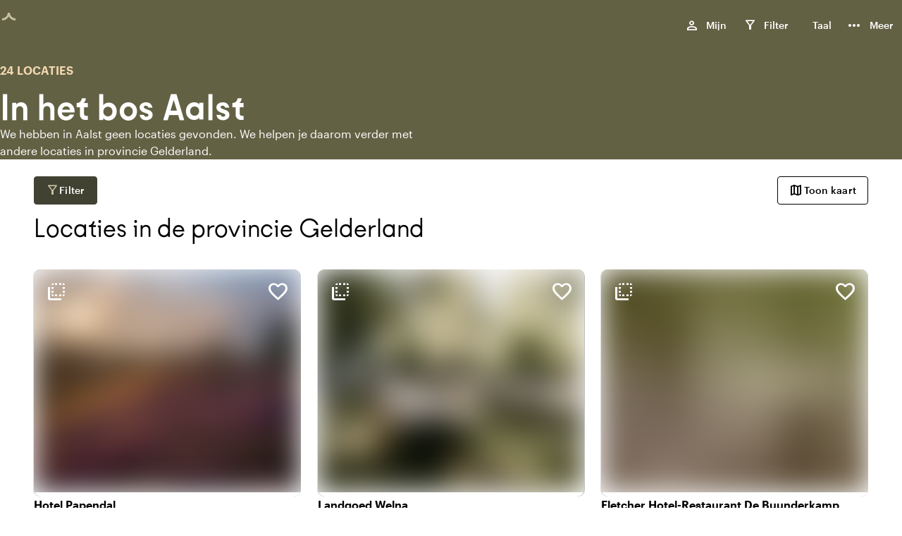

--- FILE ---
content_type: text/html; charset=utf-8
request_url: https://www.inspirerendelocaties.nl/landing/in-het-bos-aalst
body_size: 24979
content:
<!DOCTYPE html><html lang="nl-NL"><head><meta charSet="utf-8"/><meta name="viewport" content="width=device-width, initial-scale=1"/><title>In het bos Aalst</title><meta name="description" content="Op zoek naar een locatie in Aalst in het bos? inspirerendelocaties.nl biedt u alle locaties in Aalst in het bos."/><meta property="og:title" content="In het bos Aalst"/><meta property="og:description" content="Op zoek naar een locatie in Aalst in het bos? inspirerendelocaties.nl biedt u alle locaties in Aalst in het bos."/><meta property="og:site_name" content="inspirerendelocaties.nl"/><meta property="og:type" content="website"/><meta property="og:locale" content="nl-NL"/><meta property="og:url" content="/_multisite/inspirerendelocaties/www.inspirerendelocaties.nl/landing/in-het-bos-aalst"/><meta name="google-site-verification" content="L1sCS1CaG00oZpb0qJbnyghLG_r9XpM6ddUfKIR-LAQ"/><meta name="twitter:card" content="summary"/><meta property="twitter:title" content="In het bos Aalst"/><meta property="twitter:description" content="Op zoek naar een locatie in Aalst in het bos? inspirerendelocaties.nl biedt u alle locaties in Aalst in het bos."/><meta name="twitter:site" content=""/><link rel="canonical" href="https://www.inspirerendelocaties.nl/landing/in-het-bos-aalst"/><link rel="alternate" hrefLang="nl-NL" href="https://www.inspirerendelocaties.nl/landing/in-het-bos-aalst"/><link rel="alternate" hrefLang="en-US" href="https://www.inspirerendelocaties.nl/en-US/landing/in-the-forest-aalst"/><link rel="alternate" hrefLang="de-DE" href="https://www.inspirerendelocaties.nl/de-DE/landing/im-wald-aalst"/><link rel="alternate" hrefLang="fr-FR" href="https://www.inspirerendelocaties.nl/fr-FR/landing/dans-la-foret-aalst"/><link rel="alternate" hrefLang="x-default" href="https://www.inspirerendelocaties.nl/landing/in-het-bos-aalst"/><link rel="apple-touch-icon" sizes="18x180" href="/images/favicon/inspirerendelocaties/apple-touch-icon.png"/><link rel="icon" type="image/png" sizes="192x192" href="/images/favicon/inspirerendelocaties/android-chrome-192x192.png"/><link rel="icon" type="image/png" sizes="72x72" href="/images/favicon/inspirerendelocaties/android-chrome-72x72.png"/><link rel="icon" type="image/png" sizes="32x32" href="/images/favicon/inspirerendelocaties/favicon-32x32.png"/><link rel="icon" type="image/png" sizes="16x16" href="/images/favicon/inspirerendelocaties/favicon-16x16.png"/><link rel="manifest" href="/images/favicon/inspirerendelocaties/site.webmanifest"/><link rel="mask-icon" href="/images/favicon/inspirerendelocaties/safari-pinned-tab.svg" color="#ffffff"/><link rel="shortcut icon" href="/images/favicon/inspirerendelocaties/favicon.ico"/><meta name="msapplication-TileColor" content="#ffffff"/><meta name="msapplication-TileImage" content="/images/favicon/inspirerendelocaties/mstile-150x150.png"/><meta name="msapplication-config" content="/images/favicon/inspirerendelocaties/browserconfig.xml"/><meta name="theme-color" content="#ffffff"/><meta name="next-head-count" content="35"/><link rel="preload" href="/fonts/Kobe1.1-Bold.woff2" as="font" type="font/woff2" crossorigin=""/><link rel="preload" href="/fonts/MaterialIconsOutlined.woff2" as="font" type="font/woff2" crossorigin=""/><link rel="preload" href="/fonts/Graphik-Medium-Web.woff2" as="font" type="font/woff2" crossorigin=""/><link rel="dns-prefetch" href="https://www.venueimages.com"/><link rel="preconnect" href="https://www.venueimages.com"/><link rel="search" type="application/opensearchdescription+xml" href="/api/openSearch" title="inspirerendelocaties.nl"/><link rel="preload" href="/_next/static/css/513f1cc19ae77dae.css" as="style"/><link rel="preload" href="/_next/static/css/657b36e0cbe74e03.css" as="style"/><link rel="preload" href="/_next/static/css/e639d1c03d36a881.css" as="style"/><link rel="preload" href="/_next/static/css/c8ff894c9ce742e4.css" as="style"/><link rel="preload" href="/_next/static/css/8524f2349303d185.css" as="style"/><link rel="preload" href="/_next/static/css/61b0209a5e743242.css" as="style"/><link rel="preload" as="image" imageSrcSet="https://www.venueimages.com/cdn-cgi/image/width=480,format=auto,quality=85/media/yq2pkqe2/5.jpg 1x, https://www.venueimages.com/cdn-cgi/image/width=1024,format=auto,quality=85/media/yq2pkqe2/5.jpg 2x"/><link rel="preload" as="image" imageSrcSet="https://www.venueimages.com/cdn-cgi/image/width=480,format=auto,quality=85/media/wofbp0v3/am-26-06-2020-616-1.jpg 1x, https://www.venueimages.com/cdn-cgi/image/width=1024,format=auto,quality=85/media/wofbp0v3/am-26-06-2020-616-1.jpg 2x"/><script type="application/javascript">performance.mark("head-start")</script><script type="application/javascript">performance.mark("gtm-start")</script><script type="application/javascript">performance.mark("gtm-end")</script><script type="application/javascript">performance.mark("fonts-start")</script><script type="application/javascript">performance.mark("local-fonts-start")</script><script type="application/javascript">performance.mark("local-fonts-end")</script><script type="application/javascript">performance.mark("google-fonts-start")</script><script type="application/javascript">performance.mark("google-fonts-end")</script><script type="application/javascript">performance.mark("fonts-end")</script><script type="application/javascript">performance.mark("head-end")</script><link rel="stylesheet" href="/_next/static/css/513f1cc19ae77dae.css" data-n-g=""/><link rel="stylesheet" href="/_next/static/css/657b36e0cbe74e03.css" data-n-p=""/><link rel="stylesheet" href="/_next/static/css/e639d1c03d36a881.css" data-n-p=""/><link rel="stylesheet" href="/_next/static/css/c8ff894c9ce742e4.css" data-n-p=""/><link rel="stylesheet" href="/_next/static/css/8524f2349303d185.css" data-n-p=""/><link rel="stylesheet" href="/_next/static/css/61b0209a5e743242.css" data-n-p=""/><noscript data-n-css=""></noscript><script defer="" noModule="" src="/_next/static/chunks/polyfills-42372ed130431b0a.js"></script><script src="/_next/static/chunks/webpack-353941b8553cb8d0.js" defer=""></script><script src="/_next/static/chunks/framework-b6dbee05f874aa24.js" defer=""></script><script src="/_next/static/chunks/main-e2c74016dbc7e559.js" defer=""></script><script src="/_next/static/chunks/pages/_app-cd5b2e08f3e9a1ba.js" defer=""></script><script src="/_next/static/chunks/94726e6d-7422fed3d11e26de.js" defer=""></script><script src="/_next/static/chunks/6961-3ddf46be1081f9df.js" defer=""></script><script src="/_next/static/chunks/8891-88e4a011badc8a7a.js" defer=""></script><script src="/_next/static/chunks/144-8fffaa0ddc75e7ca.js" defer=""></script><script src="/_next/static/chunks/1456-4a9d4e8ce0afb2b8.js" defer=""></script><script src="/_next/static/chunks/7147-f0337ca9eb983527.js" defer=""></script><script src="/_next/static/chunks/6841-65df231a56a905e1.js" defer=""></script><script src="/_next/static/chunks/8437-827e79929027024b.js" defer=""></script><script src="/_next/static/chunks/8759-f1454016dbf2b602.js" defer=""></script><script src="/_next/static/chunks/pages/_multisite/inspirerendelocaties/%5Bdomain%5D/landing/%5B...slug%5D-72f7388b37eedcd2.js" defer=""></script><script src="/_next/static/2l6_BST3VEPjTHe5Te9Ql/_buildManifest.js" defer=""></script><script src="/_next/static/2l6_BST3VEPjTHe5Te9Ql/_ssgManifest.js" defer=""></script></head><body><script type="application/javascript">performance.mark("body-start")</script><noscript><iframe title="GTM Body iFrame" src="https://collect.inspirerendelocaties.nl/ns.html?id=GTM-M6Z5HJ8" height="0" width="0" style="display:none;visibility:hidden"></iframe></noscript><script type="application/javascript">performance.mark("main-start")</script><link rel="preload" as="image" imageSrcSet="https://www.venueimages.com/cdn-cgi/image/width=480,format=auto,quality=85/media/yq2pkqe2/5.jpg 1x, https://www.venueimages.com/cdn-cgi/image/width=1024,format=auto,quality=85/media/yq2pkqe2/5.jpg 2x"/><link rel="preload" as="image" imageSrcSet="https://www.venueimages.com/cdn-cgi/image/width=480,format=auto,quality=85/media/wofbp0v3/am-26-06-2020-616-1.jpg 1x, https://www.venueimages.com/cdn-cgi/image/width=1024,format=auto,quality=85/media/wofbp0v3/am-26-06-2020-616-1.jpg 2x"/><div id="__next"><main class="main"><div class="theme_inspirerendelocaties__vJ7Co"><div class="styles_main__e7YNo"><header data-testid="styles_header__NVe_R" class="styles_header__NVe_R"><div class="styles_sectionGridContainer__uKHbk styles_wide__2ATCh styles_skipToMainContent__K5oA_" tabindex="-1" id="skip-to-content" data-nosnippet="true"><div class="styles_wrapper__ttNlr"><a href="#top-of-content" class="styles_button__t_OD3">Ga naar de inhoud</a></div></div><div class="styles_sectionGridContainer__uKHbk styles_wide__2ATCh styles_spacingGrid__6z7Fl styles_wrapper__BKDyA"><style>
    .flexStyles_R_395km_ {
      --flex-justify: space-between;
      --flex-direction: row;
      --flex-gap: ;
      --flex-grow: ;
      --flex-align: ;
    }
  </style><div class="styles_flex__DUYtx flexStyles_R_395km_ styles_fullWidth__64M7v"><style>
    .flexStyles_R_1n95km_ {
      --flex-justify: space-between;
      --flex-direction: row;
      --flex-gap: ;
      --flex-grow: ;
      --flex-align: ;
    }
  </style><div class="styles_flex__DUYtx flexStyles_R_1n95km_"><div class="styles_logoWrapper__DcsTk"><a target="_self" rel="noopener" class="styles_button__tPlJ9 styles_buttontransparent__JxBpL" aria-label="inspirerendelocaties.nl" href="/"><div role="status" class="styles_loader__r8KFq styles_loader__05Uwf"><div class="styles_icon__X9AlS styles_iconLight__aBTYJ styles_iconSizeSmall__wYiaS"><div class="styles_arc__FJqlF styles_arc1__orXTk"></div><div class="styles_arc__FJqlF styles_arc2__0XsHF"></div></div></div><div class="styles_logo___XaRa"></div></a></div></div><style>
    .flexStyles_R_2n95km_ {
      --flex-justify: space-between;
      --flex-direction: row;
      --flex-gap: 1.6rem;
      --flex-grow: ;
      --flex-align: ;
    }
  </style><div class="styles_flex__DUYtx flexStyles_R_2n95km_"><ul class="styles_navList__nGG06 styles_navListDesktop__oFNCe"><li class="styles_navListItem__oLKhn"><button class="styles_navListLink__41U2l" data-testid="myListMenuItem"><span class="styles_navListLinkText___yQgq styles_navListLinkHasIcon__eFX9b">Mijn</span><span class="styles_myListIcon__9ImFk styles_navListLinkIcon__TjXPv"><span class="styles_icon__9s9dh styles_icon__icPko" translate="no" data-nosnippet="true" aria-hidden="true">person</span><span class="styles_myListCounter__7D6OU" aria-labelledby="_R_8mmn95km_-general-label">0</span><div id="_R_8mmn95km_-general-label" class="styles_visuallyHidden__PmIhz">, </div></span></button></li><li class="styles_navListItem__oLKhn"><button class="styles_navListLink__41U2l"><span class="styles_navListLinkText___yQgq styles_navListLinkHasIcon__eFX9b">Filter</span><span class="styles_myListIcon__uO_pS styles_navListLinkIcon__TjXPv"><span class="styles_icon__9s9dh styles_icon__sPSxo" translate="no" data-nosnippet="true" aria-hidden="true">filter_alt</span><span class="styles_myListCounter__xEVy2"></span></span></button></li><li class="styles_navListItem__oLKhn"><div class="styles_languageSelector__jvBkd" aria-label="Kies taal"><button id="language-selector-button" class="styles_navListLink__41U2l styles_navListLink__NPcRK" aria-label="Nederlands" aria-haspopup="true" aria-expanded="false" aria-controls="language-selector-menu"><span class="styles_navListLinkText___yQgq styles_navListLinkHasIcon__eFX9b">Taal</span><span></span></button></div></li><li class="styles_navListItem__oLKhn"><button class="styles_navListLink__41U2l" data-testid="myListMenuItem"><span class="styles_navListLinkText___yQgq styles_navListLinkHasIcon__eFX9b">Meer</span><span style="font-size:24px" class="styles_icon__9s9dh" translate="no" data-nosnippet="true" aria-hidden="true">more_horiz</span></button></li></ul><ul class="styles_navList__nGG06 styles_navListMobile__nlwde"><li class="styles_navListItem__oLKhn"><button class="styles_navListLink__41U2l" aria-label="Menu"><span class="styles_icon__9s9dh styles_navListLinkIconMenu___I72Z" translate="no" data-nosnippet="true" aria-hidden="true">menu</span></button></li></ul></div></div></div></header><main id="top-of-content"><div class="undefined styles_colorDark__Aetj5"><style>
    .flexStyles_R_a5km_ {
      --flex-justify: ;
      --flex-direction: ;
      --flex-gap: ;
      --flex-grow: ;
      --flex-align: center;
    }
  </style><div class="styles_flex__DUYtx styles_bannerInner__6fzjW flexStyles_R_a5km_"><style>
    .flexStyles_R_da5km_ {
      --flex-justify: ;
      --flex-direction: column;
      --flex-gap: 1.6rem;
      --flex-grow: ;
      --flex-align: ;
    }
  </style><div class="styles_flex__DUYtx styles_content__ke7LI flexStyles_R_da5km_"><style>
    .flexStyles_R_lda5km_ {
      --flex-justify: ;
      --flex-direction: column-reverse;
      --flex-gap: ;
      --flex-grow: ;
      --flex-align: ;
    }
  </style><hgroup class="styles_flex__DUYtx flexStyles_R_lda5km_"><h1 class="heading_h3__aLWcq styles_title___i8Ku">In het bos Aalst</h1><p class="styles_body1__Xwfvd styles_fontWeight600__GQ2yb styles_caption__1vqzM">24 locaties</p></hgroup><div class="styles_root__xt_16"><div class="styles_container__zpn8V styles_white__xL4_u styles_content__1E4Jd styles_linesClosed__q_hE4 styles_lineClamp__jxVy_ styles_lineClamp3__mUwGR">We hebben in Aalst geen locaties gevonden. We helpen je daarom verder met andere locaties in provincie Gelderland.</div></div></div></div></div><div class="styles_sectionGridContainer__uKHbk styles_wide__2ATCh styles_spacingGrid__6z7Fl styles_paddingMedium__R8Qc5 styles_landingCatalogue__dmzCl"><div class="styles_catalogueToolBarWrapper__fcHY4" data-nosnippet="true"><style>
    .flexStyles_R_1i5km_ {
      --flex-justify: space-between;
      --flex-direction: row;
      --flex-gap: 0.8rem;
      --flex-grow: 1;
      --flex-align: ;
    }
  </style><div class="styles_flex__DUYtx flexStyles_R_1i5km_"><button data-testid="button" class="styles_primary__u6X1q styles_buttonSizeNormal__9jd4v styles_button__aQjXz undefined" as="button"><span class="styles_icon__9s9dh icon styles_icon__yBkbd" translate="no" data-nosnippet="true" aria-hidden="true">filter_alt</span><span class="styles_children__y_Ts_">Filter</span></button><button data-testid="button" class="styles_tertiary__MsIOo styles_buttonSizeNormal__9jd4v styles_button__aQjXz undefined" as="button"><span class="styles_icon__9s9dh icon styles_icon__yBkbd" translate="no" data-nosnippet="true" aria-hidden="true">map</span><span class="styles_children__y_Ts_">Toon kaart</span></button></div></div><h2 class="heading_h4__rx_oW styles_catalogue__YcHLh">Locaties in de provincie Gelderland</h2><style>
    .gridStyles_R_7i5km_ {
      --grid-columns: 1;
      --grid-gap: 2.4rem;
      --grid-row-gap: 4.8rem;
      --grid-column-width: minmax(10%, 1fr);
    }
  
        @media screen and (min-width: 550px) {
          .gridStyles_R_7i5km_ {
            --grid-columns: 2;
            
            
            
          }
        }
        @media screen and (min-width: 1024px) {
          .gridStyles_R_7i5km_ {
            --grid-columns: 3;
            
            
            
          }
        }
        @media screen and (min-width: 1440px) {
          .gridStyles_R_7i5km_ {
            --grid-columns: 4;
            
            
            
          }
        }</style><div class="styles_grid__qJzGw hasItems styles_catalogue__YoPuH gridStyles_R_7i5km_"><style>
    .columnStyles_R_gmni5km_ {
        --column-span: 1;
        
        
    }
    
    .columnEnd_R_gmni5km_ {  }
    .columnStart_R_gmni5km_ { grid-column-start: span var(--column-span); }
    .columnPos_R_gmni5km_ {  }
    
  </style><div class="styles_column__cV94E columnStyles_R_gmni5km_ columnEnd_R_gmni5km_ columnStart_R_gmni5km_ columnPos_R_gmni5km_"><div class="styles_cardWrapper__TZIVA"><div class="styles_placeholderWrapper__bEMQE styles_hidePlaceholderWrapper__X0EBx td0"><div class="styles_card__VRHNO"><div class="styles_cardImage__EOOmR"></div><div class="styles_textRow__lzvoN"></div><div class="styles_textRow__lzvoN"></div><div class="styles_textRowDouble__fd9z9"><div class="styles_textRowDoubleItem__O_irI"></div><div class="styles_textRowDoubleItem__O_irI styles_textRowDoubleLast__rLeIL"></div></div></div></div><div class="styles_childWrapper__rALj8 styles_loadChildWrapper__Gm7n4 td0"><article class="styles_container__EhV2v styles_card__otQV2"><div class="styles_container__EhV2v"><style>
    .flexStyles_R_lgmni5km_ {
      --flex-justify: ;
      --flex-direction: column;
      --flex-gap: 0.4rem;
      --flex-grow: ;
      --flex-align: ;
    }
  </style><div class="styles_flex__DUYtx flexStyles_R_lgmni5km_"><div class="styles_container__FGojq styles_lowerContent__JqoCs"><div aria-hidden="false" class="styles_frontContent__4oQ3_"><style>
    .flexStyles_R_dlgmni5km_ {
      --flex-justify: ;
      --flex-direction: row;
      --flex-gap: ;
      --flex-grow: ;
      --flex-align: ;
    }
  </style><div class="styles_flex__DUYtx flexStyles_R_dlgmni5km_ styles_fullWidth__64M7v"><div class="styles_image__kD1pv styles_wrapper__eYrlG"><span style="box-sizing:border-box;display:block;overflow:hidden;width:initial;height:initial;background:none;opacity:1;border:0;margin:0;padding:0;position:absolute;top:0;left:0;bottom:0;right:0"><img alt="5.jpg" src="[data-uri]" decoding="async" data-nimg="fill" class="styles_image__SO3_l" style="position:absolute;top:0;left:0;bottom:0;right:0;box-sizing:border-box;padding:0;border:none;margin:auto;display:block;width:0;height:0;min-width:100%;max-width:100%;min-height:100%;max-height:100%;object-fit:cover;object-position:center;background-size:cover;background-position:center;filter:blur(20px);background-image:url(&quot;https://www.venueimages.com/cdn-cgi/image/width=8,format=auto,quality=85/media/yq2pkqe2/5.jpg&quot;)"/><noscript><img alt="5.jpg" loading="lazy" decoding="async" data-nimg="fill" style="position:absolute;top:0;left:0;bottom:0;right:0;box-sizing:border-box;padding:0;border:none;margin:auto;display:block;width:0;height:0;min-width:100%;max-width:100%;min-height:100%;max-height:100%;object-fit:cover;object-position:center" class="styles_image__SO3_l" sizes="100vw" srcSet="https://www.venueimages.com/cdn-cgi/image/width=320,format=auto,quality=85/media/yq2pkqe2/5.jpg 320w, https://www.venueimages.com/cdn-cgi/image/width=480,format=auto,quality=85/media/yq2pkqe2/5.jpg 480w, https://www.venueimages.com/cdn-cgi/image/width=520,format=auto,quality=85/media/yq2pkqe2/5.jpg 520w, https://www.venueimages.com/cdn-cgi/image/width=640,format=auto,quality=85/media/yq2pkqe2/5.jpg 640w, https://www.venueimages.com/cdn-cgi/image/width=768,format=auto,quality=85/media/yq2pkqe2/5.jpg 768w, https://www.venueimages.com/cdn-cgi/image/width=1024,format=auto,quality=85/media/yq2pkqe2/5.jpg 1024w, https://www.venueimages.com/cdn-cgi/image/width=1280,format=auto,quality=85/media/yq2pkqe2/5.jpg 1280w" src="https://www.venueimages.com/cdn-cgi/image/width=1280,format=auto,quality=85/media/yq2pkqe2/5.jpg"/></noscript></span></div><style>
    .flexStyles_R_ldlgmni5km_ {
      --flex-justify: ;
      --flex-direction: column;
      --flex-gap: ;
      --flex-grow: ;
      --flex-align: ;
    }
  </style><div class="styles_flex__DUYtx styles_container__FGojq flexStyles_R_ldlgmni5km_ styles_fullWidth__64M7v"><h3 class="heading_subTitle1__J5DOX styles_ellipsis__e1BS2" data-testid="Title">Hotel Papendal</h3><div class="styles_cardAttributes__URSQy"><style>
    .flexStyles_R_1lldlgmni5km_ {
      --flex-justify: space-between;
      --flex-direction: ;
      --flex-gap: 0.4rem;
      --flex-grow: ;
      --flex-align: center;
    }
  </style><div class="styles_flex__DUYtx styles_cardRowCityRating__MObVk flexStyles_R_1lldlgmni5km_" data-card-element="rowCityRating"><style>
    .flexStyles_R_1llldlgmni5km_ {
      --flex-justify: start;
      --flex-direction: ;
      --flex-gap: 0.4rem;
      --flex-grow: ;
      --flex-align: center;
    }
  </style><div class="styles_flex__DUYtx flexStyles_R_1llldlgmni5km_" data-card-element="city"><span class="styles_icon__9s9dh" translate="no" data-nosnippet="true" aria-hidden="true" aria-labelledby="city-label">home</span><span class="styles_visuallyHidden__PmIhz">Plaats</span><span id="city-label" class="styles_body2__Jjsjd" data-testid="cardAttributeCity">Arnhem</span></div><style>
    .flexStyles_R_2llldlgmni5km_ {
      --flex-justify: start;
      --flex-direction: ;
      --flex-gap: 0.4rem;
      --flex-grow: ;
      --flex-align: center;
    }
  </style><div class="styles_flex__DUYtx flexStyles_R_2llldlgmni5km_" data-card-element="rating"><span class="styles_body2__Jjsjd styles_grey700__wLJFG" aria-hidden="true">(<!-- -->Geen<!-- -->)</span><span class="styles_visuallyHidden__PmIhz">Geen beoordelingen</span></div></div><style>
    .flexStyles_R_2lldlgmni5km_ {
      --flex-justify: space-between;
      --flex-direction: ;
      --flex-gap: 0.4rem;
      --flex-grow: ;
      --flex-align: center;
    }
  </style><div class="styles_flex__DUYtx styles_cardRow___k40h flexStyles_R_2lldlgmni5km_" data-card-element="rowSpacesCapacity"><style>
    .flexStyles_R_1mlldlgmni5km_ {
      --flex-justify: start;
      --flex-direction: ;
      --flex-gap: 0.4rem;
      --flex-grow: ;
      --flex-align: center;
    }
  </style><div class="styles_flex__DUYtx flexStyles_R_1mlldlgmni5km_" data-card-element="spaces"><span class="styles_icon__9s9dh" translate="no" data-nosnippet="true" aria-hidden="true" aria-labelledby="spaces-label">meeting_room</span><span id="spaces-label" class="styles_body2__Jjsjd" data-testid="cardAttributeSpaces">8 ruimtes</span></div><style>
    .flexStyles_R_2mlldlgmni5km_ {
      --flex-justify: start;
      --flex-direction: ;
      --flex-gap: 0.4rem;
      --flex-grow: ;
      --flex-align: center;
    }
  </style><div class="styles_flex__DUYtx flexStyles_R_2mlldlgmni5km_" data-card-element="capacity"><span class="styles_icon__9s9dh" translate="no" data-nosnippet="true" aria-hidden="true" aria-labelledby="capacity-label">person_pin</span><span class="styles_visuallyHidden__PmIhz">Capaciteit</span><span id="capacity-label" class="styles_body2__Jjsjd" data-testid="cardAttributeVenueCapacity"><span aria-hidden="true">2-3000</span><span class="styles_visuallyHidden__PmIhz">2 tot 3000 personen</span></span></div></div></div></div></div></div></div><div class="styles_container__EhV2v styles_upperContent__5XG7Q"><div class="styles_flipCardWrapper__sX7nx" icon="search"><div class="styles_flipCard__jMday"><div class="styles_flipCardContent__bvGM_"><button class="styles_hoverTrigger__jjW79" aria-expanded="false" aria-controls="_R_llgmni5km_" aria-label="Meer informatie"></button><div class="styles_flipCardInner__Pozcy"><div class="styles_flipCardFront__AU_uK"><span style="font-size:32px" class="styles_icon__9s9dh styles_iconButton__0u4Qw styles_icon--top-left___0SjX" translate="no" data-nosnippet="true" aria-hidden="true">flip_to_back</span><button class="styles_favoriteIconButton__10Uv_ styles_favorite__ZYQIS" data-testid="favorite" aria-label="Voeg Hotel Papendal toe aan jouw favorieten" aria-pressed="false" tabindex="0"><div class="styles_iconWrapper__guVGR"><span class="styles_icon__9s9dh styles_iconOutline__NqC1R" translate="no" data-nosnippet="true" aria-hidden="true">favorite_border</span><span class="styles_icon__9s9dh styles_iconFavorite__IBcSv styles_iconFilled__iskNr" translate="no" data-nosnippet="true" aria-hidden="true">favorite</span></div></button><a target="_self" rel="noopener" class="styles_link__qxj9j" tabindex="0" href="/locatie/hotel_papendal-10743"><div class="styles_image__X8TUv styles_wrapper__eYrlG" style="aspect-ratio:480 / 400"><span style="box-sizing:border-box;display:inline-block;overflow:hidden;width:initial;height:initial;background:none;opacity:1;border:0;margin:0;padding:0;position:relative;max-width:100%"><span style="box-sizing:border-box;display:block;width:initial;height:initial;background:none;opacity:1;border:0;margin:0;padding:0;max-width:100%"><img style="display:block;max-width:100%;width:initial;height:initial;background:none;opacity:1;border:0;margin:0;padding:0" alt="" aria-hidden="true" src="data:image/svg+xml,%3csvg%20xmlns=%27http://www.w3.org/2000/svg%27%20version=%271.1%27%20width=%27480%27%20height=%27400%27/%3e"/></span><img data-testid="BackgroundImage" alt="5.jpg" srcSet="https://www.venueimages.com/cdn-cgi/image/width=480,format=auto,quality=85/media/yq2pkqe2/5.jpg 1x, https://www.venueimages.com/cdn-cgi/image/width=1024,format=auto,quality=85/media/yq2pkqe2/5.jpg 2x" src="https://www.venueimages.com/cdn-cgi/image/width=1024,format=auto,quality=85/media/yq2pkqe2/5.jpg" decoding="async" data-nimg="intrinsic" class="styles_image__SO3_l" style="position:absolute;top:0;left:0;bottom:0;right:0;box-sizing:border-box;padding:0;border:none;margin:auto;display:block;width:0;height:0;min-width:100%;max-width:100%;min-height:100%;max-height:100%;object-fit:cover;object-position:center;background-size:cover;background-position:center;filter:blur(20px);background-image:url(&quot;https://www.venueimages.com/cdn-cgi/image/width=8,format=auto,quality=85/media/yq2pkqe2/5.jpg&quot;)"/><noscript><img data-testid="BackgroundImage" alt="5.jpg" loading="eager" decoding="async" data-nimg="intrinsic" style="position:absolute;top:0;left:0;bottom:0;right:0;box-sizing:border-box;padding:0;border:none;margin:auto;display:block;width:0;height:0;min-width:100%;max-width:100%;min-height:100%;max-height:100%;object-fit:cover;object-position:center" class="styles_image__SO3_l" srcSet="https://www.venueimages.com/cdn-cgi/image/width=480,format=auto,quality=85/media/yq2pkqe2/5.jpg 1x, https://www.venueimages.com/cdn-cgi/image/width=1024,format=auto,quality=85/media/yq2pkqe2/5.jpg 2x" src="https://www.venueimages.com/cdn-cgi/image/width=1024,format=auto,quality=85/media/yq2pkqe2/5.jpg"/></noscript></span></div></a></div><div id="_R_llgmni5km_" class="styles_flipCardBack__Q2zvy"><div><span style="font-size:32px" class="styles_icon__9s9dh styles_iconButton__0u4Qw styles_iconFlipped__OgPBf styles_icon--top-left___0SjX" translate="no" data-nosnippet="true" aria-hidden="true">flip_to_back</span><div class="styles_snapperWrapper__F2iyC styles_slider__zNm9D"><div class="styles_snapper__qfOhe"><div class="styles_slide__ZcVgK"><div id="ambianceAndAesthetic" class="styles_slideArrayWrapper__MzUXC"><style>
    .flexStyles_R_2mlllgmni5km_ {
      --flex-justify: ;
      --flex-direction: column;
      --flex-gap: 0rem;
      --flex-grow: ;
      --flex-align: start;
    }
  </style><div class="styles_flex__DUYtx styles_backSlideWrapper__Wl7AL flexStyles_R_2mlllgmni5km_"><h4 class="heading_subTitle2__MC5nt styles_slideTitle__8JBWG">Sfeer en esthetiek</h4><div class="styles_contentWrapper__7fMrt"><ul class="styles_list__Tq8T3 direction_column__4A05v gap_sm__VAXnw"><li class="styles_listItem__fO94e"><style>
    .flexStyles_R_damlllgmni5km_ {
      --flex-justify: ;
      --flex-direction: ;
      --flex-gap: 0.8rem;
      --flex-grow: ;
      --flex-align: center;
    }
  </style><div class="styles_flex__DUYtx flexStyles_R_damlllgmni5km_"><span class="styles_icon__9s9dh" translate="no" data-nosnippet="true" aria-hidden="true">check_box_outline_blank</span><span class="styles_body1__Xwfvd">Basic</span></div></li><li class="styles_listItem__fO94e"><style>
    .flexStyles_R_lamlllgmni5km_ {
      --flex-justify: ;
      --flex-direction: ;
      --flex-gap: 0.8rem;
      --flex-grow: ;
      --flex-align: center;
    }
  </style><div class="styles_flex__DUYtx flexStyles_R_lamlllgmni5km_"><span class="styles_icon__9s9dh" translate="no" data-nosnippet="true" aria-hidden="true">trending_up</span><span class="styles_body1__Xwfvd">Trendy</span></div></li></ul></div></div></div></div><div class="styles_slide__ZcVgK"><div id="locationAndSurroundings" class="styles_slideArrayWrapper__MzUXC"><style>
    .flexStyles_R_4mlllgmni5km_ {
      --flex-justify: ;
      --flex-direction: column;
      --flex-gap: 0rem;
      --flex-grow: ;
      --flex-align: start;
    }
  </style><div class="styles_flex__DUYtx styles_backSlideWrapper__Wl7AL flexStyles_R_4mlllgmni5km_"><h4 class="heading_subTitle2__MC5nt styles_slideTitle__8JBWG">Bereikbaarheid en ligging</h4><div class="styles_contentWrapper__7fMrt"><ul class="styles_list__Tq8T3 direction_column__4A05v gap_sm__VAXnw"><li class="styles_listItem__fO94e"><style>
    .flexStyles_R_dcmlllgmni5km_ {
      --flex-justify: ;
      --flex-direction: ;
      --flex-gap: 0.8rem;
      --flex-grow: ;
      --flex-align: center;
    }
  </style><div class="styles_flex__DUYtx flexStyles_R_dcmlllgmni5km_"><span class="styles_icon__9s9dh" translate="no" data-nosnippet="true" aria-hidden="true">info</span><span class="styles_body1__Xwfvd">Aan de snelweg</span></div></li><li class="styles_listItem__fO94e"><style>
    .flexStyles_R_lcmlllgmni5km_ {
      --flex-justify: ;
      --flex-direction: ;
      --flex-gap: 0.8rem;
      --flex-grow: ;
      --flex-align: center;
    }
  </style><div class="styles_flex__DUYtx flexStyles_R_lcmlllgmni5km_"><span class="styles_icon__9s9dh" translate="no" data-nosnippet="true" aria-hidden="true">forest</span><span class="styles_body1__Xwfvd">Bosrijke omgeving</span></div></li><li class="styles_listItem__fO94e"><style>
    .flexStyles_R_tcmlllgmni5km_ {
      --flex-justify: ;
      --flex-direction: ;
      --flex-gap: 0.8rem;
      --flex-grow: ;
      --flex-align: center;
    }
  </style><div class="styles_flex__DUYtx flexStyles_R_tcmlllgmni5km_"><span class="styles_icon__9s9dh" translate="no" data-nosnippet="true" aria-hidden="true">info</span><span class="styles_body1__Xwfvd">In het bos</span></div></li><li class="styles_listItem__fO94e"><style>
    .flexStyles_R_15cmlllgmni5km_ {
      --flex-justify: ;
      --flex-direction: ;
      --flex-gap: 0.8rem;
      --flex-grow: ;
      --flex-align: center;
    }
  </style><div class="styles_flex__DUYtx flexStyles_R_15cmlllgmni5km_"><span class="styles_icon__9s9dh" translate="no" data-nosnippet="true" aria-hidden="true">park</span><span class="styles_body1__Xwfvd">In het park</span></div></li></ul></div></div></div></div></div></div></div></div></div></div></div></div></div></div></div></article></div></div></div><style>
    .columnStyles_R_h6ni5km_ {
        --column-span: 1;
        
        
    }
    
    .columnEnd_R_h6ni5km_ {  }
    .columnStart_R_h6ni5km_ { grid-column-start: span var(--column-span); }
    .columnPos_R_h6ni5km_ {  }
    
  </style><div class="styles_column__cV94E columnStyles_R_h6ni5km_ columnEnd_R_h6ni5km_ columnStart_R_h6ni5km_ columnPos_R_h6ni5km_"><div class="styles_cardWrapper__TZIVA"><div class="styles_placeholderWrapper__bEMQE styles_hidePlaceholderWrapper__X0EBx td1"><div class="styles_card__VRHNO"><div class="styles_cardImage__EOOmR"></div><div class="styles_textRow__lzvoN"></div><div class="styles_textRow__lzvoN"></div><div class="styles_textRowDouble__fd9z9"><div class="styles_textRowDoubleItem__O_irI"></div><div class="styles_textRowDoubleItem__O_irI styles_textRowDoubleLast__rLeIL"></div></div></div></div><div class="styles_childWrapper__rALj8 styles_loadChildWrapper__Gm7n4 td1"><article class="styles_container__EhV2v styles_card__otQV2"><div class="styles_container__EhV2v"><style>
    .flexStyles_R_lh6ni5km_ {
      --flex-justify: ;
      --flex-direction: column;
      --flex-gap: 0.4rem;
      --flex-grow: ;
      --flex-align: ;
    }
  </style><div class="styles_flex__DUYtx flexStyles_R_lh6ni5km_"><div class="styles_container__FGojq styles_lowerContent__JqoCs"><div aria-hidden="false" class="styles_frontContent__4oQ3_"><style>
    .flexStyles_R_dlh6ni5km_ {
      --flex-justify: ;
      --flex-direction: row;
      --flex-gap: ;
      --flex-grow: ;
      --flex-align: ;
    }
  </style><div class="styles_flex__DUYtx flexStyles_R_dlh6ni5km_ styles_fullWidth__64M7v"><div class="styles_image__kD1pv styles_wrapper__eYrlG"><span style="box-sizing:border-box;display:block;overflow:hidden;width:initial;height:initial;background:none;opacity:1;border:0;margin:0;padding:0;position:absolute;top:0;left:0;bottom:0;right:0"><img alt="A&amp;M[26-06-2020]-616 (1).jpg" src="[data-uri]" decoding="async" data-nimg="fill" class="styles_image__SO3_l" style="position:absolute;top:0;left:0;bottom:0;right:0;box-sizing:border-box;padding:0;border:none;margin:auto;display:block;width:0;height:0;min-width:100%;max-width:100%;min-height:100%;max-height:100%;object-fit:cover;object-position:center;background-size:cover;background-position:center;filter:blur(20px);background-image:url(&quot;https://www.venueimages.com/cdn-cgi/image/width=8,format=auto,quality=85/media/wofbp0v3/am-26-06-2020-616-1.jpg&quot;)"/><noscript><img alt="A&amp;M[26-06-2020]-616 (1).jpg" loading="lazy" decoding="async" data-nimg="fill" style="position:absolute;top:0;left:0;bottom:0;right:0;box-sizing:border-box;padding:0;border:none;margin:auto;display:block;width:0;height:0;min-width:100%;max-width:100%;min-height:100%;max-height:100%;object-fit:cover;object-position:center" class="styles_image__SO3_l" sizes="100vw" srcSet="https://www.venueimages.com/cdn-cgi/image/width=320,format=auto,quality=85/media/wofbp0v3/am-26-06-2020-616-1.jpg 320w, https://www.venueimages.com/cdn-cgi/image/width=480,format=auto,quality=85/media/wofbp0v3/am-26-06-2020-616-1.jpg 480w, https://www.venueimages.com/cdn-cgi/image/width=520,format=auto,quality=85/media/wofbp0v3/am-26-06-2020-616-1.jpg 520w, https://www.venueimages.com/cdn-cgi/image/width=640,format=auto,quality=85/media/wofbp0v3/am-26-06-2020-616-1.jpg 640w, https://www.venueimages.com/cdn-cgi/image/width=768,format=auto,quality=85/media/wofbp0v3/am-26-06-2020-616-1.jpg 768w, https://www.venueimages.com/cdn-cgi/image/width=1024,format=auto,quality=85/media/wofbp0v3/am-26-06-2020-616-1.jpg 1024w, https://www.venueimages.com/cdn-cgi/image/width=1280,format=auto,quality=85/media/wofbp0v3/am-26-06-2020-616-1.jpg 1280w" src="https://www.venueimages.com/cdn-cgi/image/width=1280,format=auto,quality=85/media/wofbp0v3/am-26-06-2020-616-1.jpg"/></noscript></span></div><style>
    .flexStyles_R_ldlh6ni5km_ {
      --flex-justify: ;
      --flex-direction: column;
      --flex-gap: ;
      --flex-grow: ;
      --flex-align: ;
    }
  </style><div class="styles_flex__DUYtx styles_container__FGojq flexStyles_R_ldlh6ni5km_ styles_fullWidth__64M7v"><h3 class="heading_subTitle1__J5DOX styles_ellipsis__e1BS2" data-testid="Title">Landgoed Welna</h3><div class="styles_cardAttributes__URSQy"><style>
    .flexStyles_R_1lldlh6ni5km_ {
      --flex-justify: space-between;
      --flex-direction: ;
      --flex-gap: 0.4rem;
      --flex-grow: ;
      --flex-align: center;
    }
  </style><div class="styles_flex__DUYtx styles_cardRowCityRating__MObVk flexStyles_R_1lldlh6ni5km_" data-card-element="rowCityRating"><style>
    .flexStyles_R_1llldlh6ni5km_ {
      --flex-justify: start;
      --flex-direction: ;
      --flex-gap: 0.4rem;
      --flex-grow: ;
      --flex-align: center;
    }
  </style><div class="styles_flex__DUYtx flexStyles_R_1llldlh6ni5km_" data-card-element="city"><span class="styles_icon__9s9dh" translate="no" data-nosnippet="true" aria-hidden="true" aria-labelledby="city-label">home</span><span class="styles_visuallyHidden__PmIhz">Plaats</span><span id="city-label" class="styles_body2__Jjsjd" data-testid="cardAttributeCity">Epe</span></div><style>
    .flexStyles_R_2llldlh6ni5km_ {
      --flex-justify: start;
      --flex-direction: ;
      --flex-gap: 0.4rem;
      --flex-grow: ;
      --flex-align: center;
    }
  </style><div class="styles_flex__DUYtx flexStyles_R_2llldlh6ni5km_" data-card-element="rating"><span class="styles_body2__Jjsjd styles_grey700__wLJFG" aria-hidden="true">(<!-- -->Geen<!-- -->)</span><span class="styles_visuallyHidden__PmIhz">Geen beoordelingen</span></div></div><style>
    .flexStyles_R_2lldlh6ni5km_ {
      --flex-justify: space-between;
      --flex-direction: ;
      --flex-gap: 0.4rem;
      --flex-grow: ;
      --flex-align: center;
    }
  </style><div class="styles_flex__DUYtx styles_cardRow___k40h flexStyles_R_2lldlh6ni5km_" data-card-element="rowSpacesCapacity"><style>
    .flexStyles_R_1mlldlh6ni5km_ {
      --flex-justify: start;
      --flex-direction: ;
      --flex-gap: 0.4rem;
      --flex-grow: ;
      --flex-align: center;
    }
  </style><div class="styles_flex__DUYtx flexStyles_R_1mlldlh6ni5km_" data-card-element="spaces"><span class="styles_icon__9s9dh" translate="no" data-nosnippet="true" aria-hidden="true" aria-labelledby="spaces-label">meeting_room</span><span id="spaces-label" class="styles_body2__Jjsjd" data-testid="cardAttributeSpaces">6 ruimtes</span></div><style>
    .flexStyles_R_2mlldlh6ni5km_ {
      --flex-justify: start;
      --flex-direction: ;
      --flex-gap: 0.4rem;
      --flex-grow: ;
      --flex-align: center;
    }
  </style><div class="styles_flex__DUYtx flexStyles_R_2mlldlh6ni5km_" data-card-element="capacity"><span class="styles_icon__9s9dh" translate="no" data-nosnippet="true" aria-hidden="true" aria-labelledby="capacity-label">person_pin</span><span class="styles_visuallyHidden__PmIhz">Capaciteit</span><span id="capacity-label" class="styles_body2__Jjsjd" data-testid="cardAttributeVenueCapacity"><span aria-hidden="true">6-45</span><span class="styles_visuallyHidden__PmIhz">6 tot 45 personen</span></span></div></div></div></div></div></div></div><div class="styles_container__EhV2v styles_upperContent__5XG7Q"><div class="styles_flipCardWrapper__sX7nx" icon="search"><div class="styles_flipCard__jMday"><div class="styles_flipCardContent__bvGM_"><button class="styles_hoverTrigger__jjW79" aria-expanded="false" aria-controls="_R_llh6ni5km_" aria-label="Meer informatie"></button><div class="styles_flipCardInner__Pozcy"><div class="styles_flipCardFront__AU_uK"><span style="font-size:32px" class="styles_icon__9s9dh styles_iconButton__0u4Qw styles_icon--top-left___0SjX" translate="no" data-nosnippet="true" aria-hidden="true">flip_to_back</span><button class="styles_favoriteIconButton__10Uv_ styles_favorite__ZYQIS" data-testid="favorite" aria-label="Voeg Landgoed Welna toe aan jouw favorieten" aria-pressed="false" tabindex="0"><div class="styles_iconWrapper__guVGR"><span class="styles_icon__9s9dh styles_iconOutline__NqC1R" translate="no" data-nosnippet="true" aria-hidden="true">favorite_border</span><span class="styles_icon__9s9dh styles_iconFavorite__IBcSv styles_iconFilled__iskNr" translate="no" data-nosnippet="true" aria-hidden="true">favorite</span></div></button><a target="_self" rel="noopener" class="styles_link__qxj9j" tabindex="0" href="/locatie/landgoed_welna-16564"><div class="styles_image__X8TUv styles_wrapper__eYrlG" style="aspect-ratio:480 / 400"><span style="box-sizing:border-box;display:inline-block;overflow:hidden;width:initial;height:initial;background:none;opacity:1;border:0;margin:0;padding:0;position:relative;max-width:100%"><span style="box-sizing:border-box;display:block;width:initial;height:initial;background:none;opacity:1;border:0;margin:0;padding:0;max-width:100%"><img style="display:block;max-width:100%;width:initial;height:initial;background:none;opacity:1;border:0;margin:0;padding:0" alt="" aria-hidden="true" src="data:image/svg+xml,%3csvg%20xmlns=%27http://www.w3.org/2000/svg%27%20version=%271.1%27%20width=%27480%27%20height=%27400%27/%3e"/></span><img data-testid="BackgroundImage" alt="A&amp;M[26-06-2020]-616 (1).jpg" srcSet="https://www.venueimages.com/cdn-cgi/image/width=480,format=auto,quality=85/media/wofbp0v3/am-26-06-2020-616-1.jpg 1x, https://www.venueimages.com/cdn-cgi/image/width=1024,format=auto,quality=85/media/wofbp0v3/am-26-06-2020-616-1.jpg 2x" src="https://www.venueimages.com/cdn-cgi/image/width=1024,format=auto,quality=85/media/wofbp0v3/am-26-06-2020-616-1.jpg" decoding="async" data-nimg="intrinsic" class="styles_image__SO3_l" style="position:absolute;top:0;left:0;bottom:0;right:0;box-sizing:border-box;padding:0;border:none;margin:auto;display:block;width:0;height:0;min-width:100%;max-width:100%;min-height:100%;max-height:100%;object-fit:cover;object-position:center;background-size:cover;background-position:center;filter:blur(20px);background-image:url(&quot;https://www.venueimages.com/cdn-cgi/image/width=8,format=auto,quality=85/media/wofbp0v3/am-26-06-2020-616-1.jpg&quot;)"/><noscript><img data-testid="BackgroundImage" alt="A&amp;M[26-06-2020]-616 (1).jpg" loading="eager" decoding="async" data-nimg="intrinsic" style="position:absolute;top:0;left:0;bottom:0;right:0;box-sizing:border-box;padding:0;border:none;margin:auto;display:block;width:0;height:0;min-width:100%;max-width:100%;min-height:100%;max-height:100%;object-fit:cover;object-position:center" class="styles_image__SO3_l" srcSet="https://www.venueimages.com/cdn-cgi/image/width=480,format=auto,quality=85/media/wofbp0v3/am-26-06-2020-616-1.jpg 1x, https://www.venueimages.com/cdn-cgi/image/width=1024,format=auto,quality=85/media/wofbp0v3/am-26-06-2020-616-1.jpg 2x" src="https://www.venueimages.com/cdn-cgi/image/width=1024,format=auto,quality=85/media/wofbp0v3/am-26-06-2020-616-1.jpg"/></noscript></span></div></a></div><div id="_R_llh6ni5km_" class="styles_flipCardBack__Q2zvy"><div><span style="font-size:32px" class="styles_icon__9s9dh styles_iconButton__0u4Qw styles_iconFlipped__OgPBf styles_icon--top-left___0SjX" translate="no" data-nosnippet="true" aria-hidden="true">flip_to_back</span><div class="styles_snapperWrapper__F2iyC styles_slider__zNm9D"><div class="styles_snapper__qfOhe"><div class="styles_slide__ZcVgK"><div id="ambianceAndAesthetic" class="styles_slideArrayWrapper__MzUXC"><style>
    .flexStyles_R_2mlllh6ni5km_ {
      --flex-justify: ;
      --flex-direction: column;
      --flex-gap: 0rem;
      --flex-grow: ;
      --flex-align: start;
    }
  </style><div class="styles_flex__DUYtx styles_backSlideWrapper__Wl7AL flexStyles_R_2mlllh6ni5km_"><h4 class="heading_subTitle2__MC5nt styles_slideTitle__8JBWG">Sfeer en esthetiek</h4><div class="styles_contentWrapper__7fMrt"><ul class="styles_list__Tq8T3 direction_column__4A05v gap_sm__VAXnw"><li class="styles_listItem__fO94e"><style>
    .flexStyles_R_damlllh6ni5km_ {
      --flex-justify: ;
      --flex-direction: ;
      --flex-gap: 0.8rem;
      --flex-grow: ;
      --flex-align: center;
    }
  </style><div class="styles_flex__DUYtx flexStyles_R_damlllh6ni5km_"><span class="styles_icon__9s9dh" translate="no" data-nosnippet="true" aria-hidden="true">check_box_outline_blank</span><span class="styles_body1__Xwfvd">Basic</span></div></li><li class="styles_listItem__fO94e"><style>
    .flexStyles_R_lamlllh6ni5km_ {
      --flex-justify: ;
      --flex-direction: ;
      --flex-gap: 0.8rem;
      --flex-grow: ;
      --flex-align: center;
    }
  </style><div class="styles_flex__DUYtx flexStyles_R_lamlllh6ni5km_"><span class="styles_icon__9s9dh" translate="no" data-nosnippet="true" aria-hidden="true">landscape</span><span class="styles_body1__Xwfvd">Landelijk</span></div></li></ul></div></div></div></div><div class="styles_slide__ZcVgK"><div id="locationAndSurroundings" class="styles_slideArrayWrapper__MzUXC"><style>
    .flexStyles_R_4mlllh6ni5km_ {
      --flex-justify: ;
      --flex-direction: column;
      --flex-gap: 0rem;
      --flex-grow: ;
      --flex-align: start;
    }
  </style><div class="styles_flex__DUYtx styles_backSlideWrapper__Wl7AL flexStyles_R_4mlllh6ni5km_"><h4 class="heading_subTitle2__MC5nt styles_slideTitle__8JBWG">Bereikbaarheid en ligging</h4><div class="styles_contentWrapper__7fMrt"><ul class="styles_list__Tq8T3 direction_column__4A05v gap_sm__VAXnw"><li class="styles_listItem__fO94e"><style>
    .flexStyles_R_dcmlllh6ni5km_ {
      --flex-justify: ;
      --flex-direction: ;
      --flex-gap: 0.8rem;
      --flex-grow: ;
      --flex-align: center;
    }
  </style><div class="styles_flex__DUYtx flexStyles_R_dcmlllh6ni5km_"><span class="styles_icon__9s9dh" translate="no" data-nosnippet="true" aria-hidden="true">forest</span><span class="styles_body1__Xwfvd">Bosrijke omgeving</span></div></li><li class="styles_listItem__fO94e"><style>
    .flexStyles_R_lcmlllh6ni5km_ {
      --flex-justify: ;
      --flex-direction: ;
      --flex-gap: 0.8rem;
      --flex-grow: ;
      --flex-align: center;
    }
  </style><div class="styles_flex__DUYtx flexStyles_R_lcmlllh6ni5km_"><span class="styles_icon__9s9dh" translate="no" data-nosnippet="true" aria-hidden="true">emoji_nature</span><span class="styles_body1__Xwfvd">Op het platteland</span></div></li><li class="styles_listItem__fO94e"><style>
    .flexStyles_R_tcmlllh6ni5km_ {
      --flex-justify: ;
      --flex-direction: ;
      --flex-gap: 0.8rem;
      --flex-grow: ;
      --flex-align: center;
    }
  </style><div class="styles_flex__DUYtx flexStyles_R_tcmlllh6ni5km_"><span class="styles_icon__9s9dh" translate="no" data-nosnippet="true" aria-hidden="true">emoji_nature</span><span class="styles_body1__Xwfvd">Midden in de natuur</span></div></li><li class="styles_listItem__fO94e"><style>
    .flexStyles_R_15cmlllh6ni5km_ {
      --flex-justify: ;
      --flex-direction: ;
      --flex-gap: 0.8rem;
      --flex-grow: ;
      --flex-align: center;
    }
  </style><div class="styles_flex__DUYtx flexStyles_R_15cmlllh6ni5km_"><span class="styles_icon__9s9dh" translate="no" data-nosnippet="true" aria-hidden="true">info</span><span class="styles_body1__Xwfvd">In het bos</span></div></li></ul></div></div></div></div></div></div></div></div></div></div></div></div></div></div></div></article></div></div></div><style>
    .columnStyles_R_hmni5km_ {
        --column-span: 1;
        
        
    }
    
    .columnEnd_R_hmni5km_ {  }
    .columnStart_R_hmni5km_ { grid-column-start: span var(--column-span); }
    .columnPos_R_hmni5km_ {  }
    
  </style><div class="styles_column__cV94E columnStyles_R_hmni5km_ columnEnd_R_hmni5km_ columnStart_R_hmni5km_ columnPos_R_hmni5km_"><div class="styles_cardWrapper__TZIVA"><div class="styles_placeholderWrapper__bEMQE styles_hidePlaceholderWrapper__X0EBx td2"><div class="styles_card__VRHNO"><div class="styles_cardImage__EOOmR"></div><div class="styles_textRow__lzvoN"></div><div class="styles_textRow__lzvoN"></div><div class="styles_textRowDouble__fd9z9"><div class="styles_textRowDoubleItem__O_irI"></div><div class="styles_textRowDoubleItem__O_irI styles_textRowDoubleLast__rLeIL"></div></div></div></div><div class="styles_childWrapper__rALj8 styles_loadChildWrapper__Gm7n4 td2"><article class="styles_container__EhV2v styles_card__otQV2"><div class="styles_container__EhV2v"><style>
    .flexStyles_R_lhmni5km_ {
      --flex-justify: ;
      --flex-direction: column;
      --flex-gap: 0.4rem;
      --flex-grow: ;
      --flex-align: ;
    }
  </style><div class="styles_flex__DUYtx flexStyles_R_lhmni5km_"><div class="styles_container__FGojq styles_lowerContent__JqoCs"><div aria-hidden="false" class="styles_frontContent__4oQ3_"><style>
    .flexStyles_R_dlhmni5km_ {
      --flex-justify: ;
      --flex-direction: row;
      --flex-gap: ;
      --flex-grow: ;
      --flex-align: ;
    }
  </style><div class="styles_flex__DUYtx flexStyles_R_dlhmni5km_ styles_fullWidth__64M7v"><div class="styles_image__kD1pv styles_wrapper__eYrlG"><span style="box-sizing:border-box;display:block;overflow:hidden;width:initial;height:initial;background:none;opacity:1;border:0;margin:0;padding:0;position:absolute;top:0;left:0;bottom:0;right:0"><img alt="Fletcher Hotel-Restaurant De Buunderkamp14.jpg" src="[data-uri]" decoding="async" data-nimg="fill" class="styles_image__SO3_l" style="position:absolute;top:0;left:0;bottom:0;right:0;box-sizing:border-box;padding:0;border:none;margin:auto;display:block;width:0;height:0;min-width:100%;max-width:100%;min-height:100%;max-height:100%;object-fit:cover;object-position:center;background-size:cover;background-position:center;filter:blur(20px);background-image:url(&quot;https://www.venueimages.com/cdn-cgi/image/width=8,format=auto,quality=85/media/muhhrign/fletcher-hotel-restaurant-de-buunderkamp14.jpg&quot;)"/><noscript><img alt="Fletcher Hotel-Restaurant De Buunderkamp14.jpg" loading="lazy" decoding="async" data-nimg="fill" style="position:absolute;top:0;left:0;bottom:0;right:0;box-sizing:border-box;padding:0;border:none;margin:auto;display:block;width:0;height:0;min-width:100%;max-width:100%;min-height:100%;max-height:100%;object-fit:cover;object-position:center" class="styles_image__SO3_l" sizes="100vw" srcSet="https://www.venueimages.com/cdn-cgi/image/width=320,format=auto,quality=85/media/muhhrign/fletcher-hotel-restaurant-de-buunderkamp14.jpg 320w, https://www.venueimages.com/cdn-cgi/image/width=480,format=auto,quality=85/media/muhhrign/fletcher-hotel-restaurant-de-buunderkamp14.jpg 480w, https://www.venueimages.com/cdn-cgi/image/width=520,format=auto,quality=85/media/muhhrign/fletcher-hotel-restaurant-de-buunderkamp14.jpg 520w, https://www.venueimages.com/cdn-cgi/image/width=640,format=auto,quality=85/media/muhhrign/fletcher-hotel-restaurant-de-buunderkamp14.jpg 640w, https://www.venueimages.com/cdn-cgi/image/width=768,format=auto,quality=85/media/muhhrign/fletcher-hotel-restaurant-de-buunderkamp14.jpg 768w, https://www.venueimages.com/cdn-cgi/image/width=1024,format=auto,quality=85/media/muhhrign/fletcher-hotel-restaurant-de-buunderkamp14.jpg 1024w, https://www.venueimages.com/cdn-cgi/image/width=1280,format=auto,quality=85/media/muhhrign/fletcher-hotel-restaurant-de-buunderkamp14.jpg 1280w" src="https://www.venueimages.com/cdn-cgi/image/width=1280,format=auto,quality=85/media/muhhrign/fletcher-hotel-restaurant-de-buunderkamp14.jpg"/></noscript></span></div><style>
    .flexStyles_R_ldlhmni5km_ {
      --flex-justify: ;
      --flex-direction: column;
      --flex-gap: ;
      --flex-grow: ;
      --flex-align: ;
    }
  </style><div class="styles_flex__DUYtx styles_container__FGojq flexStyles_R_ldlhmni5km_ styles_fullWidth__64M7v"><h3 class="heading_subTitle1__J5DOX styles_ellipsis__e1BS2" data-testid="Title">Fletcher Hotel-Restaurant De Buunderkamp</h3><div class="styles_cardAttributes__URSQy"><style>
    .flexStyles_R_1lldlhmni5km_ {
      --flex-justify: space-between;
      --flex-direction: ;
      --flex-gap: 0.4rem;
      --flex-grow: ;
      --flex-align: center;
    }
  </style><div class="styles_flex__DUYtx styles_cardRowCityRating__MObVk flexStyles_R_1lldlhmni5km_" data-card-element="rowCityRating"><style>
    .flexStyles_R_1llldlhmni5km_ {
      --flex-justify: start;
      --flex-direction: ;
      --flex-gap: 0.4rem;
      --flex-grow: ;
      --flex-align: center;
    }
  </style><div class="styles_flex__DUYtx flexStyles_R_1llldlhmni5km_" data-card-element="city"><span class="styles_icon__9s9dh" translate="no" data-nosnippet="true" aria-hidden="true" aria-labelledby="city-label">home</span><span class="styles_visuallyHidden__PmIhz">Plaats</span><span id="city-label" class="styles_body2__Jjsjd" data-testid="cardAttributeCity">Wolfheze</span></div><style>
    .flexStyles_R_2llldlhmni5km_ {
      --flex-justify: start;
      --flex-direction: ;
      --flex-gap: 0.4rem;
      --flex-grow: ;
      --flex-align: center;
    }
  </style><div class="styles_flex__DUYtx flexStyles_R_2llldlhmni5km_" data-card-element="rating"><div class="styles_right__dm6oQ styles_body2__Jjsjd rating-average" data-testid="cardAttributeRating"><span class="styles_visuallyHidden__PmIhz">Gemiddelde beoordeling van 6,8 uit 10</span><span aria-hidden="true">6,8</span></div><div class="styles_body2__Jjsjd styles_grey700__wLJFG"><span class="styles_visuallyHidden__PmIhz">Aantal beoordelingen: 1</span><span aria-hidden="true">(1)</span></div></div></div><style>
    .flexStyles_R_2lldlhmni5km_ {
      --flex-justify: space-between;
      --flex-direction: ;
      --flex-gap: 0.4rem;
      --flex-grow: ;
      --flex-align: center;
    }
  </style><div class="styles_flex__DUYtx styles_cardRow___k40h flexStyles_R_2lldlhmni5km_" data-card-element="rowSpacesCapacity"><style>
    .flexStyles_R_1mlldlhmni5km_ {
      --flex-justify: start;
      --flex-direction: ;
      --flex-gap: 0.4rem;
      --flex-grow: ;
      --flex-align: center;
    }
  </style><div class="styles_flex__DUYtx flexStyles_R_1mlldlhmni5km_" data-card-element="spaces"><span class="styles_icon__9s9dh" translate="no" data-nosnippet="true" aria-hidden="true" aria-labelledby="spaces-label">meeting_room</span><span id="spaces-label" class="styles_body2__Jjsjd" data-testid="cardAttributeSpaces">21 ruimtes</span></div><style>
    .flexStyles_R_2mlldlhmni5km_ {
      --flex-justify: start;
      --flex-direction: ;
      --flex-gap: 0.4rem;
      --flex-grow: ;
      --flex-align: center;
    }
  </style><div class="styles_flex__DUYtx flexStyles_R_2mlldlhmni5km_" data-card-element="capacity"><span class="styles_icon__9s9dh" translate="no" data-nosnippet="true" aria-hidden="true" aria-labelledby="capacity-label">person_pin</span><span class="styles_visuallyHidden__PmIhz">Capaciteit</span><span id="capacity-label" class="styles_body2__Jjsjd" data-testid="cardAttributeVenueCapacity"><span aria-hidden="true">2-450</span><span class="styles_visuallyHidden__PmIhz">2 tot 450 personen</span></span></div></div></div></div></div></div></div><div class="styles_container__EhV2v styles_upperContent__5XG7Q"><div class="styles_flipCardWrapper__sX7nx" icon="search"><div class="styles_flipCard__jMday"><div class="styles_flipCardContent__bvGM_"><button class="styles_hoverTrigger__jjW79" aria-expanded="false" aria-controls="_R_llhmni5km_" aria-label="Meer informatie"></button><div class="styles_flipCardInner__Pozcy"><div class="styles_flipCardFront__AU_uK"><span style="font-size:32px" class="styles_icon__9s9dh styles_iconButton__0u4Qw styles_icon--top-left___0SjX" translate="no" data-nosnippet="true" aria-hidden="true">flip_to_back</span><button class="styles_favoriteIconButton__10Uv_ styles_favorite__ZYQIS" data-testid="favorite" aria-label="Voeg Fletcher Hotel-Restaurant De Buunderkamp toe aan jouw favorieten" aria-pressed="false" tabindex="0"><div class="styles_iconWrapper__guVGR"><span class="styles_icon__9s9dh styles_iconOutline__NqC1R" translate="no" data-nosnippet="true" aria-hidden="true">favorite_border</span><span class="styles_icon__9s9dh styles_iconFavorite__IBcSv styles_iconFilled__iskNr" translate="no" data-nosnippet="true" aria-hidden="true">favorite</span></div></button><a target="_self" rel="noopener" class="styles_link__qxj9j" tabindex="0" href="/locatie/fletcher_hotel-restaurant_de_buunderkamp-12996"><div class="styles_image__X8TUv styles_wrapper__eYrlG" style="aspect-ratio:480 / 400"><span style="box-sizing:border-box;display:inline-block;overflow:hidden;width:initial;height:initial;background:none;opacity:1;border:0;margin:0;padding:0;position:relative;max-width:100%"><span style="box-sizing:border-box;display:block;width:initial;height:initial;background:none;opacity:1;border:0;margin:0;padding:0;max-width:100%"><img style="display:block;max-width:100%;width:initial;height:initial;background:none;opacity:1;border:0;margin:0;padding:0" alt="" aria-hidden="true" src="data:image/svg+xml,%3csvg%20xmlns=%27http://www.w3.org/2000/svg%27%20version=%271.1%27%20width=%27480%27%20height=%27400%27/%3e"/></span><img data-testid="BackgroundImage" alt="Fletcher Hotel-Restaurant De Buunderkamp14.jpg" src="[data-uri]" decoding="async" data-nimg="intrinsic" class="styles_image__SO3_l" style="position:absolute;top:0;left:0;bottom:0;right:0;box-sizing:border-box;padding:0;border:none;margin:auto;display:block;width:0;height:0;min-width:100%;max-width:100%;min-height:100%;max-height:100%;object-fit:cover;object-position:center;background-size:cover;background-position:center;filter:blur(20px);background-image:url(&quot;https://www.venueimages.com/cdn-cgi/image/width=8,format=auto,quality=85/media/muhhrign/fletcher-hotel-restaurant-de-buunderkamp14.jpg&quot;)"/><noscript><img data-testid="BackgroundImage" alt="Fletcher Hotel-Restaurant De Buunderkamp14.jpg" loading="lazy" decoding="async" data-nimg="intrinsic" style="position:absolute;top:0;left:0;bottom:0;right:0;box-sizing:border-box;padding:0;border:none;margin:auto;display:block;width:0;height:0;min-width:100%;max-width:100%;min-height:100%;max-height:100%;object-fit:cover;object-position:center" class="styles_image__SO3_l" srcSet="https://www.venueimages.com/cdn-cgi/image/width=480,format=auto,quality=85/media/muhhrign/fletcher-hotel-restaurant-de-buunderkamp14.jpg 1x, https://www.venueimages.com/cdn-cgi/image/width=1024,format=auto,quality=85/media/muhhrign/fletcher-hotel-restaurant-de-buunderkamp14.jpg 2x" src="https://www.venueimages.com/cdn-cgi/image/width=1024,format=auto,quality=85/media/muhhrign/fletcher-hotel-restaurant-de-buunderkamp14.jpg"/></noscript></span></div></a></div><div id="_R_llhmni5km_" class="styles_flipCardBack__Q2zvy"><div><span style="font-size:32px" class="styles_icon__9s9dh styles_iconButton__0u4Qw styles_iconFlipped__OgPBf styles_icon--top-left___0SjX" translate="no" data-nosnippet="true" aria-hidden="true">flip_to_back</span><div class="styles_snapperWrapper__F2iyC styles_slider__zNm9D"><div class="styles_snapper__qfOhe"><div class="styles_slide__ZcVgK"><div id="ambianceAndAesthetic" class="styles_slideArrayWrapper__MzUXC"><style>
    .flexStyles_R_2mlllhmni5km_ {
      --flex-justify: ;
      --flex-direction: column;
      --flex-gap: 0rem;
      --flex-grow: ;
      --flex-align: start;
    }
  </style><div class="styles_flex__DUYtx styles_backSlideWrapper__Wl7AL flexStyles_R_2mlllhmni5km_"><h4 class="heading_subTitle2__MC5nt styles_slideTitle__8JBWG">Sfeer en esthetiek</h4><div class="styles_contentWrapper__7fMrt"><ul class="styles_list__Tq8T3 direction_column__4A05v gap_sm__VAXnw"><li class="styles_listItem__fO94e"><style>
    .flexStyles_R_damlllhmni5km_ {
      --flex-justify: ;
      --flex-direction: ;
      --flex-gap: 0.8rem;
      --flex-grow: ;
      --flex-align: center;
    }
  </style><div class="styles_flex__DUYtx flexStyles_R_damlllhmni5km_"><span class="styles_icon__9s9dh" translate="no" data-nosnippet="true" aria-hidden="true">weekend</span><span class="styles_body1__Xwfvd">Klassiek</span></div></li><li class="styles_listItem__fO94e"><style>
    .flexStyles_R_lamlllhmni5km_ {
      --flex-justify: ;
      --flex-direction: ;
      --flex-gap: 0.8rem;
      --flex-grow: ;
      --flex-align: center;
    }
  </style><div class="styles_flex__DUYtx flexStyles_R_lamlllhmni5km_"><span class="styles_icon__9s9dh" translate="no" data-nosnippet="true" aria-hidden="true">landscape</span><span class="styles_body1__Xwfvd">Landelijk</span></div></li></ul></div></div></div></div><div class="styles_slide__ZcVgK"><div id="locationAndSurroundings" class="styles_slideArrayWrapper__MzUXC"><style>
    .flexStyles_R_4mlllhmni5km_ {
      --flex-justify: ;
      --flex-direction: column;
      --flex-gap: 0rem;
      --flex-grow: ;
      --flex-align: start;
    }
  </style><div class="styles_flex__DUYtx styles_backSlideWrapper__Wl7AL flexStyles_R_4mlllhmni5km_"><h4 class="heading_subTitle2__MC5nt styles_slideTitle__8JBWG">Bereikbaarheid en ligging</h4><div class="styles_contentWrapper__7fMrt"><ul class="styles_list__Tq8T3 direction_column__4A05v gap_sm__VAXnw"><li class="styles_listItem__fO94e"><style>
    .flexStyles_R_dcmlllhmni5km_ {
      --flex-justify: ;
      --flex-direction: ;
      --flex-gap: 0.8rem;
      --flex-grow: ;
      --flex-align: center;
    }
  </style><div class="styles_flex__DUYtx flexStyles_R_dcmlllhmni5km_"><span class="styles_icon__9s9dh" translate="no" data-nosnippet="true" aria-hidden="true">forest</span><span class="styles_body1__Xwfvd">Bosrijke omgeving</span></div></li><li class="styles_listItem__fO94e"><style>
    .flexStyles_R_lcmlllhmni5km_ {
      --flex-justify: ;
      --flex-direction: ;
      --flex-gap: 0.8rem;
      --flex-grow: ;
      --flex-align: center;
    }
  </style><div class="styles_flex__DUYtx flexStyles_R_lcmlllhmni5km_"><span class="styles_icon__9s9dh" translate="no" data-nosnippet="true" aria-hidden="true">info</span><span class="styles_body1__Xwfvd">In het bos</span></div></li><li class="styles_listItem__fO94e"><style>
    .flexStyles_R_tcmlllhmni5km_ {
      --flex-justify: ;
      --flex-direction: ;
      --flex-gap: 0.8rem;
      --flex-grow: ;
      --flex-align: center;
    }
  </style><div class="styles_flex__DUYtx flexStyles_R_tcmlllhmni5km_"><span class="styles_icon__9s9dh" translate="no" data-nosnippet="true" aria-hidden="true">emoji_nature</span><span class="styles_body1__Xwfvd">Op het platteland</span></div></li><li class="styles_listItem__fO94e"><style>
    .flexStyles_R_15cmlllhmni5km_ {
      --flex-justify: ;
      --flex-direction: ;
      --flex-gap: 0.8rem;
      --flex-grow: ;
      --flex-align: center;
    }
  </style><div class="styles_flex__DUYtx flexStyles_R_15cmlllhmni5km_"><span class="styles_icon__9s9dh" translate="no" data-nosnippet="true" aria-hidden="true">emoji_nature</span><span class="styles_body1__Xwfvd">Midden in de natuur</span></div></li></ul></div></div></div></div></div></div></div></div></div></div></div></div></div></div></div></article></div></div></div><style>
    .columnStyles_R_i6ni5km_ {
        --column-span: 1;
        
        
    }
    
    .columnEnd_R_i6ni5km_ {  }
    .columnStart_R_i6ni5km_ { grid-column-start: span var(--column-span); }
    .columnPos_R_i6ni5km_ {  }
    
  </style><div class="styles_column__cV94E columnStyles_R_i6ni5km_ columnEnd_R_i6ni5km_ columnStart_R_i6ni5km_ columnPos_R_i6ni5km_"><div class="styles_cardWrapper__TZIVA"><div class="styles_placeholderWrapper__bEMQE styles_hidePlaceholderWrapper__X0EBx td3"><div class="styles_card__VRHNO"><div class="styles_cardImage__EOOmR"></div><div class="styles_textRow__lzvoN"></div><div class="styles_textRow__lzvoN"></div><div class="styles_textRowDouble__fd9z9"><div class="styles_textRowDoubleItem__O_irI"></div><div class="styles_textRowDoubleItem__O_irI styles_textRowDoubleLast__rLeIL"></div></div></div></div><div class="styles_childWrapper__rALj8 styles_loadChildWrapper__Gm7n4 td3"><article class="styles_container__EhV2v styles_card__otQV2"><div class="styles_container__EhV2v"><style>
    .flexStyles_R_li6ni5km_ {
      --flex-justify: ;
      --flex-direction: column;
      --flex-gap: 0.4rem;
      --flex-grow: ;
      --flex-align: ;
    }
  </style><div class="styles_flex__DUYtx flexStyles_R_li6ni5km_"><div class="styles_container__FGojq styles_lowerContent__JqoCs"><div aria-hidden="false" class="styles_frontContent__4oQ3_"><style>
    .flexStyles_R_dli6ni5km_ {
      --flex-justify: ;
      --flex-direction: row;
      --flex-gap: ;
      --flex-grow: ;
      --flex-align: ;
    }
  </style><div class="styles_flex__DUYtx flexStyles_R_dli6ni5km_ styles_fullWidth__64M7v"><div class="styles_image__kD1pv styles_wrapper__eYrlG"><span style="box-sizing:border-box;display:block;overflow:hidden;width:initial;height:initial;background:none;opacity:1;border:0;margin:0;padding:0;position:absolute;top:0;left:0;bottom:0;right:0"><img alt="Centrum Park Paviljoen De Hoge Veluwe" src="[data-uri]" decoding="async" data-nimg="fill" class="styles_image__SO3_l" style="position:absolute;top:0;left:0;bottom:0;right:0;box-sizing:border-box;padding:0;border:none;margin:auto;display:block;width:0;height:0;min-width:100%;max-width:100%;min-height:100%;max-height:100%;object-fit:cover;object-position:center;background-size:cover;background-position:center;filter:blur(20px);background-image:url(&quot;https://www.venueimages.com/cdn-cgi/image/width=8,format=auto,quality=85/media/o4mlrqhc/hoge-veluwe-20-dronebeeld-centrum-park-paviljoen.jpg&quot;)"/><noscript><img alt="Centrum Park Paviljoen De Hoge Veluwe" loading="lazy" decoding="async" data-nimg="fill" style="position:absolute;top:0;left:0;bottom:0;right:0;box-sizing:border-box;padding:0;border:none;margin:auto;display:block;width:0;height:0;min-width:100%;max-width:100%;min-height:100%;max-height:100%;object-fit:cover;object-position:center" class="styles_image__SO3_l" sizes="100vw" srcSet="https://www.venueimages.com/cdn-cgi/image/width=320,format=auto,quality=85/media/o4mlrqhc/hoge-veluwe-20-dronebeeld-centrum-park-paviljoen.jpg 320w, https://www.venueimages.com/cdn-cgi/image/width=480,format=auto,quality=85/media/o4mlrqhc/hoge-veluwe-20-dronebeeld-centrum-park-paviljoen.jpg 480w, https://www.venueimages.com/cdn-cgi/image/width=520,format=auto,quality=85/media/o4mlrqhc/hoge-veluwe-20-dronebeeld-centrum-park-paviljoen.jpg 520w, https://www.venueimages.com/cdn-cgi/image/width=640,format=auto,quality=85/media/o4mlrqhc/hoge-veluwe-20-dronebeeld-centrum-park-paviljoen.jpg 640w, https://www.venueimages.com/cdn-cgi/image/width=768,format=auto,quality=85/media/o4mlrqhc/hoge-veluwe-20-dronebeeld-centrum-park-paviljoen.jpg 768w, https://www.venueimages.com/cdn-cgi/image/width=1024,format=auto,quality=85/media/o4mlrqhc/hoge-veluwe-20-dronebeeld-centrum-park-paviljoen.jpg 1024w, https://www.venueimages.com/cdn-cgi/image/width=1280,format=auto,quality=85/media/o4mlrqhc/hoge-veluwe-20-dronebeeld-centrum-park-paviljoen.jpg 1280w" src="https://www.venueimages.com/cdn-cgi/image/width=1280,format=auto,quality=85/media/o4mlrqhc/hoge-veluwe-20-dronebeeld-centrum-park-paviljoen.jpg"/></noscript></span></div><style>
    .flexStyles_R_ldli6ni5km_ {
      --flex-justify: ;
      --flex-direction: column;
      --flex-gap: ;
      --flex-grow: ;
      --flex-align: ;
    }
  </style><div class="styles_flex__DUYtx styles_container__FGojq flexStyles_R_ldli6ni5km_ styles_fullWidth__64M7v"><h3 class="heading_subTitle1__J5DOX styles_ellipsis__e1BS2" data-testid="Title">Park Paviljoen binnen Stichting Het Nationale Park De Hoge Veluwe</h3><div class="styles_cardAttributes__URSQy"><style>
    .flexStyles_R_1lldli6ni5km_ {
      --flex-justify: space-between;
      --flex-direction: ;
      --flex-gap: 0.4rem;
      --flex-grow: ;
      --flex-align: center;
    }
  </style><div class="styles_flex__DUYtx styles_cardRowCityRating__MObVk flexStyles_R_1lldli6ni5km_" data-card-element="rowCityRating"><style>
    .flexStyles_R_1llldli6ni5km_ {
      --flex-justify: start;
      --flex-direction: ;
      --flex-gap: 0.4rem;
      --flex-grow: ;
      --flex-align: center;
    }
  </style><div class="styles_flex__DUYtx flexStyles_R_1llldli6ni5km_" data-card-element="city"><span class="styles_icon__9s9dh" translate="no" data-nosnippet="true" aria-hidden="true" aria-labelledby="city-label">home</span><span class="styles_visuallyHidden__PmIhz">Plaats</span><span id="city-label" class="styles_body2__Jjsjd" data-testid="cardAttributeCity">Otterlo</span></div><style>
    .flexStyles_R_2llldli6ni5km_ {
      --flex-justify: start;
      --flex-direction: ;
      --flex-gap: 0.4rem;
      --flex-grow: ;
      --flex-align: center;
    }
  </style><div class="styles_flex__DUYtx flexStyles_R_2llldli6ni5km_" data-card-element="rating"><div class="styles_right__dm6oQ styles_body2__Jjsjd rating-average" data-testid="cardAttributeRating"><span class="styles_visuallyHidden__PmIhz">Gemiddelde beoordeling van 9,6 uit 10</span><span aria-hidden="true">9,6</span></div><div class="styles_body2__Jjsjd styles_grey700__wLJFG"><span class="styles_visuallyHidden__PmIhz">Aantal beoordelingen: 5</span><span aria-hidden="true">(5)</span></div></div></div><style>
    .flexStyles_R_2lldli6ni5km_ {
      --flex-justify: space-between;
      --flex-direction: ;
      --flex-gap: 0.4rem;
      --flex-grow: ;
      --flex-align: center;
    }
  </style><div class="styles_flex__DUYtx styles_cardRow___k40h flexStyles_R_2lldli6ni5km_" data-card-element="rowSpacesCapacity"><style>
    .flexStyles_R_1mlldli6ni5km_ {
      --flex-justify: start;
      --flex-direction: ;
      --flex-gap: 0.4rem;
      --flex-grow: ;
      --flex-align: center;
    }
  </style><div class="styles_flex__DUYtx flexStyles_R_1mlldli6ni5km_" data-card-element="spaces"><span class="styles_icon__9s9dh" translate="no" data-nosnippet="true" aria-hidden="true" aria-labelledby="spaces-label">meeting_room</span><span id="spaces-label" class="styles_body2__Jjsjd" data-testid="cardAttributeSpaces">7 ruimtes</span></div><style>
    .flexStyles_R_2mlldli6ni5km_ {
      --flex-justify: start;
      --flex-direction: ;
      --flex-gap: 0.4rem;
      --flex-grow: ;
      --flex-align: center;
    }
  </style><div class="styles_flex__DUYtx flexStyles_R_2mlldli6ni5km_" data-card-element="capacity"><span class="styles_icon__9s9dh" translate="no" data-nosnippet="true" aria-hidden="true" aria-labelledby="capacity-label">person_pin</span><span class="styles_visuallyHidden__PmIhz">Capaciteit</span><span id="capacity-label" class="styles_body2__Jjsjd" data-testid="cardAttributeVenueCapacity"><span aria-hidden="true">10-400</span><span class="styles_visuallyHidden__PmIhz">10 tot 400 personen</span></span></div></div></div></div></div></div></div><div class="styles_container__EhV2v styles_upperContent__5XG7Q"><div class="styles_flipCardWrapper__sX7nx" icon="search"><div class="styles_flipCard__jMday"><div class="styles_flipCardContent__bvGM_"><button class="styles_hoverTrigger__jjW79" aria-expanded="false" aria-controls="_R_lli6ni5km_" aria-label="Meer informatie"></button><div class="styles_flipCardInner__Pozcy"><div class="styles_flipCardFront__AU_uK"><span style="font-size:32px" class="styles_icon__9s9dh styles_iconButton__0u4Qw styles_icon--top-left___0SjX" translate="no" data-nosnippet="true" aria-hidden="true">flip_to_back</span><button class="styles_favoriteIconButton__10Uv_ styles_favorite__ZYQIS" data-testid="favorite" aria-label="Voeg Park Paviljoen binnen Stichting Het Nationale Park De Hoge Veluwe toe aan jouw favorieten" aria-pressed="false" tabindex="0"><div class="styles_iconWrapper__guVGR"><span class="styles_icon__9s9dh styles_iconOutline__NqC1R" translate="no" data-nosnippet="true" aria-hidden="true">favorite_border</span><span class="styles_icon__9s9dh styles_iconFavorite__IBcSv styles_iconFilled__iskNr" translate="no" data-nosnippet="true" aria-hidden="true">favorite</span></div></button><a target="_self" rel="noopener" class="styles_link__qxj9j" tabindex="0" href="/locatie/park_paviljoen_binnen_stichting_het_nationale_park_de_hoge_veluwe-11869"><div class="styles_image__X8TUv styles_wrapper__eYrlG" style="aspect-ratio:480 / 400"><span style="box-sizing:border-box;display:inline-block;overflow:hidden;width:initial;height:initial;background:none;opacity:1;border:0;margin:0;padding:0;position:relative;max-width:100%"><span style="box-sizing:border-box;display:block;width:initial;height:initial;background:none;opacity:1;border:0;margin:0;padding:0;max-width:100%"><img style="display:block;max-width:100%;width:initial;height:initial;background:none;opacity:1;border:0;margin:0;padding:0" alt="" aria-hidden="true" src="data:image/svg+xml,%3csvg%20xmlns=%27http://www.w3.org/2000/svg%27%20version=%271.1%27%20width=%27480%27%20height=%27400%27/%3e"/></span><img data-testid="BackgroundImage" alt="Centrum Park Paviljoen De Hoge Veluwe" src="[data-uri]" decoding="async" data-nimg="intrinsic" class="styles_image__SO3_l" style="position:absolute;top:0;left:0;bottom:0;right:0;box-sizing:border-box;padding:0;border:none;margin:auto;display:block;width:0;height:0;min-width:100%;max-width:100%;min-height:100%;max-height:100%;object-fit:cover;object-position:center;background-size:cover;background-position:center;filter:blur(20px);background-image:url(&quot;https://www.venueimages.com/cdn-cgi/image/width=8,format=auto,quality=85/media/o4mlrqhc/hoge-veluwe-20-dronebeeld-centrum-park-paviljoen.jpg&quot;)"/><noscript><img data-testid="BackgroundImage" alt="Centrum Park Paviljoen De Hoge Veluwe" loading="lazy" decoding="async" data-nimg="intrinsic" style="position:absolute;top:0;left:0;bottom:0;right:0;box-sizing:border-box;padding:0;border:none;margin:auto;display:block;width:0;height:0;min-width:100%;max-width:100%;min-height:100%;max-height:100%;object-fit:cover;object-position:center" class="styles_image__SO3_l" srcSet="https://www.venueimages.com/cdn-cgi/image/width=480,format=auto,quality=85/media/o4mlrqhc/hoge-veluwe-20-dronebeeld-centrum-park-paviljoen.jpg 1x, https://www.venueimages.com/cdn-cgi/image/width=1024,format=auto,quality=85/media/o4mlrqhc/hoge-veluwe-20-dronebeeld-centrum-park-paviljoen.jpg 2x" src="https://www.venueimages.com/cdn-cgi/image/width=1024,format=auto,quality=85/media/o4mlrqhc/hoge-veluwe-20-dronebeeld-centrum-park-paviljoen.jpg"/></noscript></span></div></a></div><div id="_R_lli6ni5km_" class="styles_flipCardBack__Q2zvy"><div><span style="font-size:32px" class="styles_icon__9s9dh styles_iconButton__0u4Qw styles_iconFlipped__OgPBf styles_icon--top-left___0SjX" translate="no" data-nosnippet="true" aria-hidden="true">flip_to_back</span><div class="styles_snapperWrapper__F2iyC styles_slider__zNm9D"><div class="styles_snapper__qfOhe"><div class="styles_slide__ZcVgK"><div id="ambianceAndAesthetic" class="styles_slideArrayWrapper__MzUXC"><style>
    .flexStyles_R_2mllli6ni5km_ {
      --flex-justify: ;
      --flex-direction: column;
      --flex-gap: 0rem;
      --flex-grow: ;
      --flex-align: start;
    }
  </style><div class="styles_flex__DUYtx styles_backSlideWrapper__Wl7AL flexStyles_R_2mllli6ni5km_"><h4 class="heading_subTitle2__MC5nt styles_slideTitle__8JBWG">Sfeer en esthetiek</h4><div class="styles_contentWrapper__7fMrt"><ul class="styles_list__Tq8T3 direction_column__4A05v gap_sm__VAXnw"><li class="styles_listItem__fO94e"><style>
    .flexStyles_R_damllli6ni5km_ {
      --flex-justify: ;
      --flex-direction: ;
      --flex-gap: 0.8rem;
      --flex-grow: ;
      --flex-align: center;
    }
  </style><div class="styles_flex__DUYtx flexStyles_R_damllli6ni5km_"><span class="styles_icon__9s9dh" translate="no" data-nosnippet="true" aria-hidden="true">apartment</span><span class="styles_body1__Xwfvd">Modern design</span></div></li><li class="styles_listItem__fO94e"><style>
    .flexStyles_R_lamllli6ni5km_ {
      --flex-justify: ;
      --flex-direction: ;
      --flex-gap: 0.8rem;
      --flex-grow: ;
      --flex-align: center;
    }
  </style><div class="styles_flex__DUYtx flexStyles_R_lamllli6ni5km_"><span class="styles_icon__9s9dh" translate="no" data-nosnippet="true" aria-hidden="true">trending_up</span><span class="styles_body1__Xwfvd">Trendy</span></div></li></ul></div></div></div></div><div class="styles_slide__ZcVgK"><div id="locationAndSurroundings" class="styles_slideArrayWrapper__MzUXC"><style>
    .flexStyles_R_4mllli6ni5km_ {
      --flex-justify: ;
      --flex-direction: column;
      --flex-gap: 0rem;
      --flex-grow: ;
      --flex-align: start;
    }
  </style><div class="styles_flex__DUYtx styles_backSlideWrapper__Wl7AL flexStyles_R_4mllli6ni5km_"><h4 class="heading_subTitle2__MC5nt styles_slideTitle__8JBWG">Bereikbaarheid en ligging</h4><div class="styles_contentWrapper__7fMrt"><ul class="styles_list__Tq8T3 direction_column__4A05v gap_sm__VAXnw"><li class="styles_listItem__fO94e"><style>
    .flexStyles_R_dcmllli6ni5km_ {
      --flex-justify: ;
      --flex-direction: ;
      --flex-gap: 0.8rem;
      --flex-grow: ;
      --flex-align: center;
    }
  </style><div class="styles_flex__DUYtx flexStyles_R_dcmllli6ni5km_"><span class="styles_icon__9s9dh" translate="no" data-nosnippet="true" aria-hidden="true">forest</span><span class="styles_body1__Xwfvd">Bosrijke omgeving</span></div></li><li class="styles_listItem__fO94e"><style>
    .flexStyles_R_lcmllli6ni5km_ {
      --flex-justify: ;
      --flex-direction: ;
      --flex-gap: 0.8rem;
      --flex-grow: ;
      --flex-align: center;
    }
  </style><div class="styles_flex__DUYtx flexStyles_R_lcmllli6ni5km_"><span class="styles_icon__9s9dh" translate="no" data-nosnippet="true" aria-hidden="true">info</span><span class="styles_body1__Xwfvd">In het bos</span></div></li><li class="styles_listItem__fO94e"><style>
    .flexStyles_R_tcmllli6ni5km_ {
      --flex-justify: ;
      --flex-direction: ;
      --flex-gap: 0.8rem;
      --flex-grow: ;
      --flex-align: center;
    }
  </style><div class="styles_flex__DUYtx flexStyles_R_tcmllli6ni5km_"><span class="styles_icon__9s9dh" translate="no" data-nosnippet="true" aria-hidden="true">emoji_nature</span><span class="styles_body1__Xwfvd">Midden in de natuur</span></div></li><li class="styles_listItem__fO94e"><style>
    .flexStyles_R_15cmllli6ni5km_ {
      --flex-justify: ;
      --flex-direction: ;
      --flex-gap: 0.8rem;
      --flex-grow: ;
      --flex-align: center;
    }
  </style><div class="styles_flex__DUYtx flexStyles_R_15cmllli6ni5km_"><span class="styles_icon__9s9dh" translate="no" data-nosnippet="true" aria-hidden="true">grass</span><span class="styles_body1__Xwfvd">Op de heide</span></div></li></ul></div></div></div></div></div></div></div></div></div></div></div></div></div></div></div></article></div></div></div><style>
    .columnStyles_R_imni5km_ {
        --column-span: 1;
        
        
    }
    
    .columnEnd_R_imni5km_ {  }
    .columnStart_R_imni5km_ { grid-column-start: span var(--column-span); }
    .columnPos_R_imni5km_ {  }
    
  </style><div class="styles_column__cV94E columnStyles_R_imni5km_ columnEnd_R_imni5km_ columnStart_R_imni5km_ columnPos_R_imni5km_"><div class="styles_cardWrapper__TZIVA"><div class="styles_placeholderWrapper__bEMQE styles_hidePlaceholderWrapper__X0EBx td4"><div class="styles_card__VRHNO"><div class="styles_cardImage__EOOmR"></div><div class="styles_textRow__lzvoN"></div><div class="styles_textRow__lzvoN"></div><div class="styles_textRowDouble__fd9z9"><div class="styles_textRowDoubleItem__O_irI"></div><div class="styles_textRowDoubleItem__O_irI styles_textRowDoubleLast__rLeIL"></div></div></div></div><div class="styles_childWrapper__rALj8 styles_loadChildWrapper__Gm7n4 td4"><article class="styles_container__EhV2v styles_card__otQV2"><div class="styles_container__EhV2v"><style>
    .flexStyles_R_limni5km_ {
      --flex-justify: ;
      --flex-direction: column;
      --flex-gap: 0.4rem;
      --flex-grow: ;
      --flex-align: ;
    }
  </style><div class="styles_flex__DUYtx flexStyles_R_limni5km_"><div class="styles_container__FGojq styles_lowerContent__JqoCs"><div aria-hidden="false" class="styles_frontContent__4oQ3_"><style>
    .flexStyles_R_dlimni5km_ {
      --flex-justify: ;
      --flex-direction: row;
      --flex-gap: ;
      --flex-grow: ;
      --flex-align: ;
    }
  </style><div class="styles_flex__DUYtx flexStyles_R_dlimni5km_ styles_fullWidth__64M7v"><div class="styles_image__kD1pv styles_wrapper__eYrlG"><span style="box-sizing:border-box;display:block;overflow:hidden;width:initial;height:initial;background:none;opacity:1;border:0;margin:0;padding:0;position:absolute;top:0;left:0;bottom:0;right:0"><img alt="Callenbach zaal Zonneoord theateropstelling tijdens bijeenkomst" src="[data-uri]" decoding="async" data-nimg="fill" class="styles_image__SO3_l" style="position:absolute;top:0;left:0;bottom:0;right:0;box-sizing:border-box;padding:0;border:none;margin:auto;display:block;width:0;height:0;min-width:100%;max-width:100%;min-height:100%;max-height:100%;object-fit:cover;object-position:center;background-size:cover;background-position:center;filter:blur(20px);background-image:url(&quot;https://www.venueimages.com/cdn-cgi/image/width=8,format=auto,quality=85/media/12ndh1uw/callenbach-zaal-theateropstelling-met-mensen.jpg&quot;)"/><noscript><img alt="Callenbach zaal Zonneoord theateropstelling tijdens bijeenkomst" loading="lazy" decoding="async" data-nimg="fill" style="position:absolute;top:0;left:0;bottom:0;right:0;box-sizing:border-box;padding:0;border:none;margin:auto;display:block;width:0;height:0;min-width:100%;max-width:100%;min-height:100%;max-height:100%;object-fit:cover;object-position:center" class="styles_image__SO3_l" sizes="100vw" srcSet="https://www.venueimages.com/cdn-cgi/image/width=320,format=auto,quality=85/media/12ndh1uw/callenbach-zaal-theateropstelling-met-mensen.jpg 320w, https://www.venueimages.com/cdn-cgi/image/width=480,format=auto,quality=85/media/12ndh1uw/callenbach-zaal-theateropstelling-met-mensen.jpg 480w, https://www.venueimages.com/cdn-cgi/image/width=520,format=auto,quality=85/media/12ndh1uw/callenbach-zaal-theateropstelling-met-mensen.jpg 520w, https://www.venueimages.com/cdn-cgi/image/width=640,format=auto,quality=85/media/12ndh1uw/callenbach-zaal-theateropstelling-met-mensen.jpg 640w, https://www.venueimages.com/cdn-cgi/image/width=768,format=auto,quality=85/media/12ndh1uw/callenbach-zaal-theateropstelling-met-mensen.jpg 768w, https://www.venueimages.com/cdn-cgi/image/width=1024,format=auto,quality=85/media/12ndh1uw/callenbach-zaal-theateropstelling-met-mensen.jpg 1024w, https://www.venueimages.com/cdn-cgi/image/width=1280,format=auto,quality=85/media/12ndh1uw/callenbach-zaal-theateropstelling-met-mensen.jpg 1280w" src="https://www.venueimages.com/cdn-cgi/image/width=1280,format=auto,quality=85/media/12ndh1uw/callenbach-zaal-theateropstelling-met-mensen.jpg"/></noscript></span></div><style>
    .flexStyles_R_ldlimni5km_ {
      --flex-justify: ;
      --flex-direction: column;
      --flex-gap: ;
      --flex-grow: ;
      --flex-align: ;
    }
  </style><div class="styles_flex__DUYtx styles_container__FGojq flexStyles_R_ldlimni5km_ styles_fullWidth__64M7v"><h3 class="heading_subTitle1__J5DOX styles_ellipsis__e1BS2" data-testid="Title">Landgoed Zonneoord</h3><div class="styles_cardAttributes__URSQy"><style>
    .flexStyles_R_1lldlimni5km_ {
      --flex-justify: space-between;
      --flex-direction: ;
      --flex-gap: 0.4rem;
      --flex-grow: ;
      --flex-align: center;
    }
  </style><div class="styles_flex__DUYtx styles_cardRowCityRating__MObVk flexStyles_R_1lldlimni5km_" data-card-element="rowCityRating"><style>
    .flexStyles_R_1llldlimni5km_ {
      --flex-justify: start;
      --flex-direction: ;
      --flex-gap: 0.4rem;
      --flex-grow: ;
      --flex-align: center;
    }
  </style><div class="styles_flex__DUYtx flexStyles_R_1llldlimni5km_" data-card-element="city"><span class="styles_icon__9s9dh" translate="no" data-nosnippet="true" aria-hidden="true" aria-labelledby="city-label">home</span><span class="styles_visuallyHidden__PmIhz">Plaats</span><span id="city-label" class="styles_body2__Jjsjd" data-testid="cardAttributeCity">Ede</span></div><style>
    .flexStyles_R_2llldlimni5km_ {
      --flex-justify: start;
      --flex-direction: ;
      --flex-gap: 0.4rem;
      --flex-grow: ;
      --flex-align: center;
    }
  </style><div class="styles_flex__DUYtx flexStyles_R_2llldlimni5km_" data-card-element="rating"><span class="styles_body2__Jjsjd styles_grey700__wLJFG" aria-hidden="true">(<!-- -->Geen<!-- -->)</span><span class="styles_visuallyHidden__PmIhz">Geen beoordelingen</span></div></div><style>
    .flexStyles_R_2lldlimni5km_ {
      --flex-justify: space-between;
      --flex-direction: ;
      --flex-gap: 0.4rem;
      --flex-grow: ;
      --flex-align: center;
    }
  </style><div class="styles_flex__DUYtx styles_cardRow___k40h flexStyles_R_2lldlimni5km_" data-card-element="rowSpacesCapacity"><style>
    .flexStyles_R_1mlldlimni5km_ {
      --flex-justify: start;
      --flex-direction: ;
      --flex-gap: 0.4rem;
      --flex-grow: ;
      --flex-align: center;
    }
  </style><div class="styles_flex__DUYtx flexStyles_R_1mlldlimni5km_" data-card-element="spaces"><span class="styles_icon__9s9dh" translate="no" data-nosnippet="true" aria-hidden="true" aria-labelledby="spaces-label">meeting_room</span><span id="spaces-label" class="styles_body2__Jjsjd" data-testid="cardAttributeSpaces">8 ruimtes</span></div><style>
    .flexStyles_R_2mlldlimni5km_ {
      --flex-justify: start;
      --flex-direction: ;
      --flex-gap: 0.4rem;
      --flex-grow: ;
      --flex-align: center;
    }
  </style><div class="styles_flex__DUYtx flexStyles_R_2mlldlimni5km_" data-card-element="capacity"><span class="styles_icon__9s9dh" translate="no" data-nosnippet="true" aria-hidden="true" aria-labelledby="capacity-label">person_pin</span><span class="styles_visuallyHidden__PmIhz">Capaciteit</span><span id="capacity-label" class="styles_body2__Jjsjd" data-testid="cardAttributeVenueCapacity"><span aria-hidden="true">4-170</span><span class="styles_visuallyHidden__PmIhz">4 tot 170 personen</span></span></div></div></div></div></div></div></div><div class="styles_container__EhV2v styles_upperContent__5XG7Q"><div class="styles_flipCardWrapper__sX7nx" icon="search"><div class="styles_flipCard__jMday"><div class="styles_flipCardContent__bvGM_"><button class="styles_hoverTrigger__jjW79" aria-expanded="false" aria-controls="_R_llimni5km_" aria-label="Meer informatie"></button><div class="styles_flipCardInner__Pozcy"><div class="styles_flipCardFront__AU_uK"><span style="font-size:32px" class="styles_icon__9s9dh styles_iconButton__0u4Qw styles_icon--top-left___0SjX" translate="no" data-nosnippet="true" aria-hidden="true">flip_to_back</span><button class="styles_favoriteIconButton__10Uv_ styles_favorite__ZYQIS" data-testid="favorite" aria-label="Voeg Landgoed Zonneoord toe aan jouw favorieten" aria-pressed="false" tabindex="0"><div class="styles_iconWrapper__guVGR"><span class="styles_icon__9s9dh styles_iconOutline__NqC1R" translate="no" data-nosnippet="true" aria-hidden="true">favorite_border</span><span class="styles_icon__9s9dh styles_iconFavorite__IBcSv styles_iconFilled__iskNr" translate="no" data-nosnippet="true" aria-hidden="true">favorite</span></div></button><a target="_self" rel="noopener" class="styles_link__qxj9j" tabindex="0" href="/locatie/landgoed_zonneoord-181047"><div class="styles_image__X8TUv styles_wrapper__eYrlG" style="aspect-ratio:480 / 400"><span style="box-sizing:border-box;display:inline-block;overflow:hidden;width:initial;height:initial;background:none;opacity:1;border:0;margin:0;padding:0;position:relative;max-width:100%"><span style="box-sizing:border-box;display:block;width:initial;height:initial;background:none;opacity:1;border:0;margin:0;padding:0;max-width:100%"><img style="display:block;max-width:100%;width:initial;height:initial;background:none;opacity:1;border:0;margin:0;padding:0" alt="" aria-hidden="true" src="data:image/svg+xml,%3csvg%20xmlns=%27http://www.w3.org/2000/svg%27%20version=%271.1%27%20width=%27480%27%20height=%27400%27/%3e"/></span><img data-testid="BackgroundImage" alt="Callenbach zaal Zonneoord theateropstelling tijdens bijeenkomst" src="[data-uri]" decoding="async" data-nimg="intrinsic" class="styles_image__SO3_l" style="position:absolute;top:0;left:0;bottom:0;right:0;box-sizing:border-box;padding:0;border:none;margin:auto;display:block;width:0;height:0;min-width:100%;max-width:100%;min-height:100%;max-height:100%;object-fit:cover;object-position:center;background-size:cover;background-position:center;filter:blur(20px);background-image:url(&quot;https://www.venueimages.com/cdn-cgi/image/width=8,format=auto,quality=85/media/12ndh1uw/callenbach-zaal-theateropstelling-met-mensen.jpg&quot;)"/><noscript><img data-testid="BackgroundImage" alt="Callenbach zaal Zonneoord theateropstelling tijdens bijeenkomst" loading="lazy" decoding="async" data-nimg="intrinsic" style="position:absolute;top:0;left:0;bottom:0;right:0;box-sizing:border-box;padding:0;border:none;margin:auto;display:block;width:0;height:0;min-width:100%;max-width:100%;min-height:100%;max-height:100%;object-fit:cover;object-position:center" class="styles_image__SO3_l" srcSet="https://www.venueimages.com/cdn-cgi/image/width=480,format=auto,quality=85/media/12ndh1uw/callenbach-zaal-theateropstelling-met-mensen.jpg 1x, https://www.venueimages.com/cdn-cgi/image/width=1024,format=auto,quality=85/media/12ndh1uw/callenbach-zaal-theateropstelling-met-mensen.jpg 2x" src="https://www.venueimages.com/cdn-cgi/image/width=1024,format=auto,quality=85/media/12ndh1uw/callenbach-zaal-theateropstelling-met-mensen.jpg"/></noscript></span></div></a></div><div id="_R_llimni5km_" class="styles_flipCardBack__Q2zvy"><div><span style="font-size:32px" class="styles_icon__9s9dh styles_iconButton__0u4Qw styles_iconFlipped__OgPBf styles_icon--top-left___0SjX" translate="no" data-nosnippet="true" aria-hidden="true">flip_to_back</span><div class="styles_snapperWrapper__F2iyC styles_slider__zNm9D"><div class="styles_snapper__qfOhe"><div class="styles_slide__ZcVgK"><div id="ambianceAndAesthetic" class="styles_slideArrayWrapper__MzUXC"><style>
    .flexStyles_R_2mlllimni5km_ {
      --flex-justify: ;
      --flex-direction: column;
      --flex-gap: 0rem;
      --flex-grow: ;
      --flex-align: start;
    }
  </style><div class="styles_flex__DUYtx styles_backSlideWrapper__Wl7AL flexStyles_R_2mlllimni5km_"><h4 class="heading_subTitle2__MC5nt styles_slideTitle__8JBWG">Sfeer en esthetiek</h4><div class="styles_contentWrapper__7fMrt"><ul class="styles_list__Tq8T3 direction_column__4A05v gap_sm__VAXnw"><li class="styles_listItem__fO94e"><style>
    .flexStyles_R_damlllimni5km_ {
      --flex-justify: ;
      --flex-direction: ;
      --flex-gap: 0.8rem;
      --flex-grow: ;
      --flex-align: center;
    }
  </style><div class="styles_flex__DUYtx flexStyles_R_damlllimni5km_"><span class="styles_icon__9s9dh" translate="no" data-nosnippet="true" aria-hidden="true">landscape</span><span class="styles_body1__Xwfvd">Landelijk</span></div></li><li class="styles_listItem__fO94e"><style>
    .flexStyles_R_lamlllimni5km_ {
      --flex-justify: ;
      --flex-direction: ;
      --flex-gap: 0.8rem;
      --flex-grow: ;
      --flex-align: center;
    }
  </style><div class="styles_flex__DUYtx flexStyles_R_lamlllimni5km_"><span class="styles_icon__9s9dh" translate="no" data-nosnippet="true" aria-hidden="true">apartment</span><span class="styles_body1__Xwfvd">Modern design</span></div></li></ul></div></div></div></div><div class="styles_slide__ZcVgK"><div id="locationAndSurroundings" class="styles_slideArrayWrapper__MzUXC"><style>
    .flexStyles_R_4mlllimni5km_ {
      --flex-justify: ;
      --flex-direction: column;
      --flex-gap: 0rem;
      --flex-grow: ;
      --flex-align: start;
    }
  </style><div class="styles_flex__DUYtx styles_backSlideWrapper__Wl7AL flexStyles_R_4mlllimni5km_"><h4 class="heading_subTitle2__MC5nt styles_slideTitle__8JBWG">Bereikbaarheid en ligging</h4><div class="styles_contentWrapper__7fMrt"><ul class="styles_list__Tq8T3 direction_column__4A05v gap_sm__VAXnw"><li class="styles_listItem__fO94e"><style>
    .flexStyles_R_dcmlllimni5km_ {
      --flex-justify: ;
      --flex-direction: ;
      --flex-gap: 0.8rem;
      --flex-grow: ;
      --flex-align: center;
    }
  </style><div class="styles_flex__DUYtx flexStyles_R_dcmlllimni5km_"><span class="styles_icon__9s9dh" translate="no" data-nosnippet="true" aria-hidden="true">forest</span><span class="styles_body1__Xwfvd">Bosrijke omgeving</span></div></li><li class="styles_listItem__fO94e"><style>
    .flexStyles_R_lcmlllimni5km_ {
      --flex-justify: ;
      --flex-direction: ;
      --flex-gap: 0.8rem;
      --flex-grow: ;
      --flex-align: center;
    }
  </style><div class="styles_flex__DUYtx flexStyles_R_lcmlllimni5km_"><span class="styles_icon__9s9dh" translate="no" data-nosnippet="true" aria-hidden="true">info</span><span class="styles_body1__Xwfvd">In het bos</span></div></li><li class="styles_listItem__fO94e"><style>
    .flexStyles_R_tcmlllimni5km_ {
      --flex-justify: ;
      --flex-direction: ;
      --flex-gap: 0.8rem;
      --flex-grow: ;
      --flex-align: center;
    }
  </style><div class="styles_flex__DUYtx flexStyles_R_tcmlllimni5km_"><span class="styles_icon__9s9dh" translate="no" data-nosnippet="true" aria-hidden="true">emoji_nature</span><span class="styles_body1__Xwfvd">Midden in de natuur</span></div></li><li class="styles_listItem__fO94e"><style>
    .flexStyles_R_15cmlllimni5km_ {
      --flex-justify: ;
      --flex-direction: ;
      --flex-gap: 0.8rem;
      --flex-grow: ;
      --flex-align: center;
    }
  </style><div class="styles_flex__DUYtx flexStyles_R_15cmlllimni5km_"><span class="styles_icon__9s9dh" translate="no" data-nosnippet="true" aria-hidden="true">grass</span><span class="styles_body1__Xwfvd">Op de heide</span></div></li></ul></div></div></div></div></div></div></div></div></div></div></div></div></div></div></div></article></div></div></div><style>
    .columnStyles_R_j6ni5km_ {
        --column-span: 1;
        
        
    }
    
    .columnEnd_R_j6ni5km_ {  }
    .columnStart_R_j6ni5km_ { grid-column-start: span var(--column-span); }
    .columnPos_R_j6ni5km_ {  }
    
  </style><div class="styles_column__cV94E columnStyles_R_j6ni5km_ columnEnd_R_j6ni5km_ columnStart_R_j6ni5km_ columnPos_R_j6ni5km_"><div class="styles_cardWrapper__TZIVA"><div class="styles_placeholderWrapper__bEMQE styles_hidePlaceholderWrapper__X0EBx td5"><div class="styles_card__VRHNO"><div class="styles_cardImage__EOOmR"></div><div class="styles_textRow__lzvoN"></div><div class="styles_textRow__lzvoN"></div><div class="styles_textRowDouble__fd9z9"><div class="styles_textRowDoubleItem__O_irI"></div><div class="styles_textRowDoubleItem__O_irI styles_textRowDoubleLast__rLeIL"></div></div></div></div><div class="styles_childWrapper__rALj8 styles_loadChildWrapper__Gm7n4 td5"><article class="styles_container__EhV2v styles_card__otQV2"><div class="styles_container__EhV2v"><style>
    .flexStyles_R_lj6ni5km_ {
      --flex-justify: ;
      --flex-direction: column;
      --flex-gap: 0.4rem;
      --flex-grow: ;
      --flex-align: ;
    }
  </style><div class="styles_flex__DUYtx flexStyles_R_lj6ni5km_"><div class="styles_container__FGojq styles_lowerContent__JqoCs"><div aria-hidden="false" class="styles_frontContent__4oQ3_"><style>
    .flexStyles_R_dlj6ni5km_ {
      --flex-justify: ;
      --flex-direction: row;
      --flex-gap: ;
      --flex-grow: ;
      --flex-align: ;
    }
  </style><div class="styles_flex__DUYtx flexStyles_R_dlj6ni5km_ styles_fullWidth__64M7v"><div class="styles_image__kD1pv styles_wrapper__eYrlG"><span style="box-sizing:border-box;display:block;overflow:hidden;width:initial;height:initial;background:none;opacity:1;border:0;margin:0;padding:0;position:absolute;top:0;left:0;bottom:0;right:0"><img alt="2.jpg" src="[data-uri]" decoding="async" data-nimg="fill" class="styles_image__SO3_l" style="position:absolute;top:0;left:0;bottom:0;right:0;box-sizing:border-box;padding:0;border:none;margin:auto;display:block;width:0;height:0;min-width:100%;max-width:100%;min-height:100%;max-height:100%;object-fit:cover;object-position:center;background-size:cover;background-position:center;filter:blur(20px);background-image:url(&quot;https://www.venueimages.com/cdn-cgi/image/width=8,format=auto,quality=85/media/m4jlbdyp/white-collage-a-day-in-my-life-vlog-youtube-thumbnail.png&quot;)"/><noscript><img alt="2.jpg" loading="lazy" decoding="async" data-nimg="fill" style="position:absolute;top:0;left:0;bottom:0;right:0;box-sizing:border-box;padding:0;border:none;margin:auto;display:block;width:0;height:0;min-width:100%;max-width:100%;min-height:100%;max-height:100%;object-fit:cover;object-position:center" class="styles_image__SO3_l" sizes="100vw" srcSet="https://www.venueimages.com/cdn-cgi/image/width=320,format=auto,quality=85/media/m4jlbdyp/white-collage-a-day-in-my-life-vlog-youtube-thumbnail.png 320w, https://www.venueimages.com/cdn-cgi/image/width=480,format=auto,quality=85/media/m4jlbdyp/white-collage-a-day-in-my-life-vlog-youtube-thumbnail.png 480w, https://www.venueimages.com/cdn-cgi/image/width=520,format=auto,quality=85/media/m4jlbdyp/white-collage-a-day-in-my-life-vlog-youtube-thumbnail.png 520w, https://www.venueimages.com/cdn-cgi/image/width=640,format=auto,quality=85/media/m4jlbdyp/white-collage-a-day-in-my-life-vlog-youtube-thumbnail.png 640w, https://www.venueimages.com/cdn-cgi/image/width=768,format=auto,quality=85/media/m4jlbdyp/white-collage-a-day-in-my-life-vlog-youtube-thumbnail.png 768w, https://www.venueimages.com/cdn-cgi/image/width=1024,format=auto,quality=85/media/m4jlbdyp/white-collage-a-day-in-my-life-vlog-youtube-thumbnail.png 1024w, https://www.venueimages.com/cdn-cgi/image/width=1280,format=auto,quality=85/media/m4jlbdyp/white-collage-a-day-in-my-life-vlog-youtube-thumbnail.png 1280w" src="https://www.venueimages.com/cdn-cgi/image/width=1280,format=auto,quality=85/media/m4jlbdyp/white-collage-a-day-in-my-life-vlog-youtube-thumbnail.png"/></noscript></span></div><style>
    .flexStyles_R_ldlj6ni5km_ {
      --flex-justify: ;
      --flex-direction: column;
      --flex-gap: ;
      --flex-grow: ;
      --flex-align: ;
    }
  </style><div class="styles_flex__DUYtx styles_container__FGojq flexStyles_R_ldlj6ni5km_ styles_fullWidth__64M7v"><h3 class="heading_subTitle1__J5DOX styles_ellipsis__e1BS2" data-testid="Title">Activiteitenpark Veluwse Poort</h3><div class="styles_cardAttributes__URSQy"><style>
    .flexStyles_R_1lldlj6ni5km_ {
      --flex-justify: space-between;
      --flex-direction: ;
      --flex-gap: 0.4rem;
      --flex-grow: ;
      --flex-align: center;
    }
  </style><div class="styles_flex__DUYtx styles_cardRowCityRating__MObVk flexStyles_R_1lldlj6ni5km_" data-card-element="rowCityRating"><style>
    .flexStyles_R_1llldlj6ni5km_ {
      --flex-justify: start;
      --flex-direction: ;
      --flex-gap: 0.4rem;
      --flex-grow: ;
      --flex-align: center;
    }
  </style><div class="styles_flex__DUYtx flexStyles_R_1llldlj6ni5km_" data-card-element="city"><span class="styles_icon__9s9dh" translate="no" data-nosnippet="true" aria-hidden="true" aria-labelledby="city-label">home</span><span class="styles_visuallyHidden__PmIhz">Plaats</span><span id="city-label" class="styles_body2__Jjsjd" data-testid="cardAttributeCity">Dieren</span></div><style>
    .flexStyles_R_2llldlj6ni5km_ {
      --flex-justify: start;
      --flex-direction: ;
      --flex-gap: 0.4rem;
      --flex-grow: ;
      --flex-align: center;
    }
  </style><div class="styles_flex__DUYtx flexStyles_R_2llldlj6ni5km_" data-card-element="rating"><span class="styles_body2__Jjsjd styles_grey700__wLJFG" aria-hidden="true">(<!-- -->Geen<!-- -->)</span><span class="styles_visuallyHidden__PmIhz">Geen beoordelingen</span></div></div><style>
    .flexStyles_R_2lldlj6ni5km_ {
      --flex-justify: space-between;
      --flex-direction: ;
      --flex-gap: 0.4rem;
      --flex-grow: ;
      --flex-align: center;
    }
  </style><div class="styles_flex__DUYtx styles_cardRow___k40h flexStyles_R_2lldlj6ni5km_" data-card-element="rowSpacesCapacity"><style>
    .flexStyles_R_1mlldlj6ni5km_ {
      --flex-justify: start;
      --flex-direction: ;
      --flex-gap: 0.4rem;
      --flex-grow: ;
      --flex-align: center;
    }
  </style><div class="styles_flex__DUYtx flexStyles_R_1mlldlj6ni5km_" data-card-element="spaces"><span class="styles_icon__9s9dh" translate="no" data-nosnippet="true" aria-hidden="true" aria-labelledby="spaces-label">meeting_room</span><span id="spaces-label" class="styles_body2__Jjsjd" data-testid="cardAttributeSpaces">11 ruimtes</span></div><style>
    .flexStyles_R_2mlldlj6ni5km_ {
      --flex-justify: start;
      --flex-direction: ;
      --flex-gap: 0.4rem;
      --flex-grow: ;
      --flex-align: center;
    }
  </style><div class="styles_flex__DUYtx flexStyles_R_2mlldlj6ni5km_" data-card-element="capacity"><span class="styles_icon__9s9dh" translate="no" data-nosnippet="true" aria-hidden="true" aria-labelledby="capacity-label">person_pin</span><span class="styles_visuallyHidden__PmIhz">Capaciteit</span><span id="capacity-label" class="styles_body2__Jjsjd" data-testid="cardAttributeVenueCapacity">tot 300 personen</span></div></div></div></div></div></div></div><div class="styles_container__EhV2v styles_upperContent__5XG7Q"><div class="styles_flipCardWrapper__sX7nx" icon="search"><div class="styles_flipCard__jMday"><div class="styles_flipCardContent__bvGM_"><button class="styles_hoverTrigger__jjW79" aria-expanded="false" aria-controls="_R_llj6ni5km_" aria-label="Meer informatie"></button><div class="styles_flipCardInner__Pozcy"><div class="styles_flipCardFront__AU_uK"><span style="font-size:32px" class="styles_icon__9s9dh styles_iconButton__0u4Qw styles_icon--top-left___0SjX" translate="no" data-nosnippet="true" aria-hidden="true">flip_to_back</span><button class="styles_favoriteIconButton__10Uv_ styles_favorite__ZYQIS" data-testid="favorite" aria-label="Voeg Activiteitenpark Veluwse Poort toe aan jouw favorieten" aria-pressed="false" tabindex="0"><div class="styles_iconWrapper__guVGR"><span class="styles_icon__9s9dh styles_iconOutline__NqC1R" translate="no" data-nosnippet="true" aria-hidden="true">favorite_border</span><span class="styles_icon__9s9dh styles_iconFavorite__IBcSv styles_iconFilled__iskNr" translate="no" data-nosnippet="true" aria-hidden="true">favorite</span></div></button><a target="_self" rel="noopener" class="styles_link__qxj9j" tabindex="0" href="/locatie/activiteitenpark_veluwse_poort-156900"><div class="styles_image__X8TUv styles_wrapper__eYrlG" style="aspect-ratio:480 / 400"><span style="box-sizing:border-box;display:inline-block;overflow:hidden;width:initial;height:initial;background:none;opacity:1;border:0;margin:0;padding:0;position:relative;max-width:100%"><span style="box-sizing:border-box;display:block;width:initial;height:initial;background:none;opacity:1;border:0;margin:0;padding:0;max-width:100%"><img style="display:block;max-width:100%;width:initial;height:initial;background:none;opacity:1;border:0;margin:0;padding:0" alt="" aria-hidden="true" src="data:image/svg+xml,%3csvg%20xmlns=%27http://www.w3.org/2000/svg%27%20version=%271.1%27%20width=%27480%27%20height=%27400%27/%3e"/></span><img data-testid="BackgroundImage" alt="2.jpg" src="[data-uri]" decoding="async" data-nimg="intrinsic" class="styles_image__SO3_l" style="position:absolute;top:0;left:0;bottom:0;right:0;box-sizing:border-box;padding:0;border:none;margin:auto;display:block;width:0;height:0;min-width:100%;max-width:100%;min-height:100%;max-height:100%;object-fit:cover;object-position:center;background-size:cover;background-position:center;filter:blur(20px);background-image:url(&quot;https://www.venueimages.com/cdn-cgi/image/width=8,format=auto,quality=85/media/m4jlbdyp/white-collage-a-day-in-my-life-vlog-youtube-thumbnail.png&quot;)"/><noscript><img data-testid="BackgroundImage" alt="2.jpg" loading="lazy" decoding="async" data-nimg="intrinsic" style="position:absolute;top:0;left:0;bottom:0;right:0;box-sizing:border-box;padding:0;border:none;margin:auto;display:block;width:0;height:0;min-width:100%;max-width:100%;min-height:100%;max-height:100%;object-fit:cover;object-position:center" class="styles_image__SO3_l" srcSet="https://www.venueimages.com/cdn-cgi/image/width=480,format=auto,quality=85/media/m4jlbdyp/white-collage-a-day-in-my-life-vlog-youtube-thumbnail.png 1x, https://www.venueimages.com/cdn-cgi/image/width=1024,format=auto,quality=85/media/m4jlbdyp/white-collage-a-day-in-my-life-vlog-youtube-thumbnail.png 2x" src="https://www.venueimages.com/cdn-cgi/image/width=1024,format=auto,quality=85/media/m4jlbdyp/white-collage-a-day-in-my-life-vlog-youtube-thumbnail.png"/></noscript></span></div></a></div><div id="_R_llj6ni5km_" class="styles_flipCardBack__Q2zvy"><div><span style="font-size:32px" class="styles_icon__9s9dh styles_iconButton__0u4Qw styles_iconFlipped__OgPBf styles_icon--top-left___0SjX" translate="no" data-nosnippet="true" aria-hidden="true">flip_to_back</span><div class="styles_snapperWrapper__F2iyC styles_slider__zNm9D"><div class="styles_snapper__qfOhe"><div class="styles_slide__ZcVgK"><div id="ambianceAndAesthetic" class="styles_slideArrayWrapper__MzUXC"><style>
    .flexStyles_R_2mlllj6ni5km_ {
      --flex-justify: ;
      --flex-direction: column;
      --flex-gap: 0rem;
      --flex-grow: ;
      --flex-align: start;
    }
  </style><div class="styles_flex__DUYtx styles_backSlideWrapper__Wl7AL flexStyles_R_2mlllj6ni5km_"><h4 class="heading_subTitle2__MC5nt styles_slideTitle__8JBWG">Sfeer en esthetiek</h4><div class="styles_contentWrapper__7fMrt"><ul class="styles_list__Tq8T3 direction_column__4A05v gap_sm__VAXnw"><li class="styles_listItem__fO94e"><style>
    .flexStyles_R_damlllj6ni5km_ {
      --flex-justify: ;
      --flex-direction: ;
      --flex-gap: 0.8rem;
      --flex-grow: ;
      --flex-align: center;
    }
  </style><div class="styles_flex__DUYtx flexStyles_R_damlllj6ni5km_"><span class="styles_icon__9s9dh" translate="no" data-nosnippet="true" aria-hidden="true">check_box_outline_blank</span><span class="styles_body1__Xwfvd">Basic</span></div></li><li class="styles_listItem__fO94e"><style>
    .flexStyles_R_lamlllj6ni5km_ {
      --flex-justify: ;
      --flex-direction: ;
      --flex-gap: 0.8rem;
      --flex-grow: ;
      --flex-align: center;
    }
  </style><div class="styles_flex__DUYtx flexStyles_R_lamlllj6ni5km_"><span class="styles_icon__9s9dh" translate="no" data-nosnippet="true" aria-hidden="true">history</span><span class="styles_body1__Xwfvd">Vintage</span></div></li></ul></div></div></div></div><div class="styles_slide__ZcVgK"><div id="locationAndSurroundings" class="styles_slideArrayWrapper__MzUXC"><style>
    .flexStyles_R_4mlllj6ni5km_ {
      --flex-justify: ;
      --flex-direction: column;
      --flex-gap: 0rem;
      --flex-grow: ;
      --flex-align: start;
    }
  </style><div class="styles_flex__DUYtx styles_backSlideWrapper__Wl7AL flexStyles_R_4mlllj6ni5km_"><h4 class="heading_subTitle2__MC5nt styles_slideTitle__8JBWG">Bereikbaarheid en ligging</h4><div class="styles_contentWrapper__7fMrt"><ul class="styles_list__Tq8T3 direction_column__4A05v gap_sm__VAXnw"><li class="styles_listItem__fO94e"><style>
    .flexStyles_R_dcmlllj6ni5km_ {
      --flex-justify: ;
      --flex-direction: ;
      --flex-gap: 0.8rem;
      --flex-grow: ;
      --flex-align: center;
    }
  </style><div class="styles_flex__DUYtx flexStyles_R_dcmlllj6ni5km_"><span class="styles_icon__9s9dh" translate="no" data-nosnippet="true" aria-hidden="true">forest</span><span class="styles_body1__Xwfvd">Bosrijke omgeving</span></div></li><li class="styles_listItem__fO94e"><style>
    .flexStyles_R_lcmlllj6ni5km_ {
      --flex-justify: ;
      --flex-direction: ;
      --flex-gap: 0.8rem;
      --flex-grow: ;
      --flex-align: center;
    }
  </style><div class="styles_flex__DUYtx flexStyles_R_lcmlllj6ni5km_"><span class="styles_icon__9s9dh" translate="no" data-nosnippet="true" aria-hidden="true">info</span><span class="styles_body1__Xwfvd">In het bos</span></div></li><li class="styles_listItem__fO94e"><style>
    .flexStyles_R_tcmlllj6ni5km_ {
      --flex-justify: ;
      --flex-direction: ;
      --flex-gap: 0.8rem;
      --flex-grow: ;
      --flex-align: center;
    }
  </style><div class="styles_flex__DUYtx flexStyles_R_tcmlllj6ni5km_"><span class="styles_icon__9s9dh" translate="no" data-nosnippet="true" aria-hidden="true">emoji_nature</span><span class="styles_body1__Xwfvd">Midden in de natuur</span></div></li></ul></div></div></div></div></div></div></div></div></div></div></div></div></div></div></div></article></div></div></div><style>
    .columnStyles_R_jmni5km_ {
        --column-span: 1;
        
        
    }
    
    .columnEnd_R_jmni5km_ {  }
    .columnStart_R_jmni5km_ { grid-column-start: span var(--column-span); }
    .columnPos_R_jmni5km_ {  }
    
  </style><div class="styles_column__cV94E columnStyles_R_jmni5km_ columnEnd_R_jmni5km_ columnStart_R_jmni5km_ columnPos_R_jmni5km_"><div class="styles_cardWrapper__TZIVA"><div class="styles_placeholderWrapper__bEMQE styles_hidePlaceholderWrapper__X0EBx td6"><div class="styles_card__VRHNO"><div class="styles_cardImage__EOOmR"></div><div class="styles_textRow__lzvoN"></div><div class="styles_textRow__lzvoN"></div><div class="styles_textRowDouble__fd9z9"><div class="styles_textRowDoubleItem__O_irI"></div><div class="styles_textRowDoubleItem__O_irI styles_textRowDoubleLast__rLeIL"></div></div></div></div><div class="styles_childWrapper__rALj8 styles_loadChildWrapper__Gm7n4 td6"><article class="styles_container__EhV2v styles_card__otQV2"><div class="styles_container__EhV2v"><style>
    .flexStyles_R_ljmni5km_ {
      --flex-justify: ;
      --flex-direction: column;
      --flex-gap: 0.4rem;
      --flex-grow: ;
      --flex-align: ;
    }
  </style><div class="styles_flex__DUYtx flexStyles_R_ljmni5km_"><div class="styles_container__FGojq styles_lowerContent__JqoCs"><div aria-hidden="false" class="styles_frontContent__4oQ3_"><style>
    .flexStyles_R_dljmni5km_ {
      --flex-justify: ;
      --flex-direction: row;
      --flex-gap: ;
      --flex-grow: ;
      --flex-align: ;
    }
  </style><div class="styles_flex__DUYtx flexStyles_R_dljmni5km_ styles_fullWidth__64M7v"><div class="styles_image__kD1pv styles_wrapper__eYrlG"><span style="box-sizing:border-box;display:block;overflow:hidden;width:initial;height:initial;background:none;opacity:1;border:0;margin:0;padding:0;position:absolute;top:0;left:0;bottom:0;right:0"><img alt="Landgoed Loenen deel 3; web resolutie-14.jpg" src="[data-uri]" decoding="async" data-nimg="fill" class="styles_image__SO3_l" style="position:absolute;top:0;left:0;bottom:0;right:0;box-sizing:border-box;padding:0;border:none;margin:auto;display:block;width:0;height:0;min-width:100%;max-width:100%;min-height:100%;max-height:100%;object-fit:cover;object-position:center;background-size:cover;background-position:center;filter:blur(20px);background-image:url(&quot;https://www.venueimages.com/cdn-cgi/image/width=8,format=auto,quality=85/media/odabplmi/landgoed-loenen-deel-3-web-resolutie-14.jpg&quot;)"/><noscript><img alt="Landgoed Loenen deel 3; web resolutie-14.jpg" loading="lazy" decoding="async" data-nimg="fill" style="position:absolute;top:0;left:0;bottom:0;right:0;box-sizing:border-box;padding:0;border:none;margin:auto;display:block;width:0;height:0;min-width:100%;max-width:100%;min-height:100%;max-height:100%;object-fit:cover;object-position:center" class="styles_image__SO3_l" sizes="100vw" srcSet="https://www.venueimages.com/cdn-cgi/image/width=320,format=auto,quality=85/media/odabplmi/landgoed-loenen-deel-3-web-resolutie-14.jpg 320w, https://www.venueimages.com/cdn-cgi/image/width=480,format=auto,quality=85/media/odabplmi/landgoed-loenen-deel-3-web-resolutie-14.jpg 480w, https://www.venueimages.com/cdn-cgi/image/width=520,format=auto,quality=85/media/odabplmi/landgoed-loenen-deel-3-web-resolutie-14.jpg 520w, https://www.venueimages.com/cdn-cgi/image/width=640,format=auto,quality=85/media/odabplmi/landgoed-loenen-deel-3-web-resolutie-14.jpg 640w, https://www.venueimages.com/cdn-cgi/image/width=768,format=auto,quality=85/media/odabplmi/landgoed-loenen-deel-3-web-resolutie-14.jpg 768w, https://www.venueimages.com/cdn-cgi/image/width=1024,format=auto,quality=85/media/odabplmi/landgoed-loenen-deel-3-web-resolutie-14.jpg 1024w, https://www.venueimages.com/cdn-cgi/image/width=1280,format=auto,quality=85/media/odabplmi/landgoed-loenen-deel-3-web-resolutie-14.jpg 1280w" src="https://www.venueimages.com/cdn-cgi/image/width=1280,format=auto,quality=85/media/odabplmi/landgoed-loenen-deel-3-web-resolutie-14.jpg"/></noscript></span></div><style>
    .flexStyles_R_ldljmni5km_ {
      --flex-justify: ;
      --flex-direction: column;
      --flex-gap: ;
      --flex-grow: ;
      --flex-align: ;
    }
  </style><div class="styles_flex__DUYtx styles_container__FGojq flexStyles_R_ldljmni5km_ styles_fullWidth__64M7v"><h3 class="heading_subTitle1__J5DOX styles_ellipsis__e1BS2" data-testid="Title">LANDGOED LOENEN</h3><div class="styles_cardAttributes__URSQy"><style>
    .flexStyles_R_1lldljmni5km_ {
      --flex-justify: space-between;
      --flex-direction: ;
      --flex-gap: 0.4rem;
      --flex-grow: ;
      --flex-align: center;
    }
  </style><div class="styles_flex__DUYtx styles_cardRowCityRating__MObVk flexStyles_R_1lldljmni5km_" data-card-element="rowCityRating"><style>
    .flexStyles_R_1llldljmni5km_ {
      --flex-justify: start;
      --flex-direction: ;
      --flex-gap: 0.4rem;
      --flex-grow: ;
      --flex-align: center;
    }
  </style><div class="styles_flex__DUYtx flexStyles_R_1llldljmni5km_" data-card-element="city"><span class="styles_icon__9s9dh" translate="no" data-nosnippet="true" aria-hidden="true" aria-labelledby="city-label">home</span><span class="styles_visuallyHidden__PmIhz">Plaats</span><span id="city-label" class="styles_body2__Jjsjd" data-testid="cardAttributeCity">Slijk-Ewijk</span></div><style>
    .flexStyles_R_2llldljmni5km_ {
      --flex-justify: start;
      --flex-direction: ;
      --flex-gap: 0.4rem;
      --flex-grow: ;
      --flex-align: center;
    }
  </style><div class="styles_flex__DUYtx flexStyles_R_2llldljmni5km_" data-card-element="rating"><span class="styles_body2__Jjsjd styles_grey700__wLJFG" aria-hidden="true">(<!-- -->Geen<!-- -->)</span><span class="styles_visuallyHidden__PmIhz">Geen beoordelingen</span></div></div><style>
    .flexStyles_R_2lldljmni5km_ {
      --flex-justify: space-between;
      --flex-direction: ;
      --flex-gap: 0.4rem;
      --flex-grow: ;
      --flex-align: center;
    }
  </style><div class="styles_flex__DUYtx styles_cardRow___k40h flexStyles_R_2lldljmni5km_" data-card-element="rowSpacesCapacity"><style>
    .flexStyles_R_1mlldljmni5km_ {
      --flex-justify: start;
      --flex-direction: ;
      --flex-gap: 0.4rem;
      --flex-grow: ;
      --flex-align: center;
    }
  </style><div class="styles_flex__DUYtx flexStyles_R_1mlldljmni5km_" data-card-element="spaces"><span class="styles_icon__9s9dh" translate="no" data-nosnippet="true" aria-hidden="true" aria-labelledby="spaces-label">meeting_room</span><span id="spaces-label" class="styles_body2__Jjsjd" data-testid="cardAttributeSpaces">12 ruimtes</span></div><style>
    .flexStyles_R_2mlldljmni5km_ {
      --flex-justify: start;
      --flex-direction: ;
      --flex-gap: 0.4rem;
      --flex-grow: ;
      --flex-align: center;
    }
  </style><div class="styles_flex__DUYtx flexStyles_R_2mlldljmni5km_" data-card-element="capacity"><span class="styles_icon__9s9dh" translate="no" data-nosnippet="true" aria-hidden="true" aria-labelledby="capacity-label">person_pin</span><span class="styles_visuallyHidden__PmIhz">Capaciteit</span><span id="capacity-label" class="styles_body2__Jjsjd" data-testid="cardAttributeVenueCapacity"><span aria-hidden="true">14-60</span><span class="styles_visuallyHidden__PmIhz">14 tot 60 personen</span></span></div></div></div></div></div></div></div><div class="styles_container__EhV2v styles_upperContent__5XG7Q"><div class="styles_flipCardWrapper__sX7nx" icon="search"><div class="styles_flipCard__jMday"><div class="styles_flipCardContent__bvGM_"><button class="styles_hoverTrigger__jjW79" aria-expanded="false" aria-controls="_R_lljmni5km_" aria-label="Meer informatie"></button><div class="styles_flipCardInner__Pozcy"><div class="styles_flipCardFront__AU_uK"><span style="font-size:32px" class="styles_icon__9s9dh styles_iconButton__0u4Qw styles_icon--top-left___0SjX" translate="no" data-nosnippet="true" aria-hidden="true">flip_to_back</span><button class="styles_favoriteIconButton__10Uv_ styles_favorite__ZYQIS" data-testid="favorite" aria-label="Voeg LANDGOED LOENEN toe aan jouw favorieten" aria-pressed="false" tabindex="0"><div class="styles_iconWrapper__guVGR"><span class="styles_icon__9s9dh styles_iconOutline__NqC1R" translate="no" data-nosnippet="true" aria-hidden="true">favorite_border</span><span class="styles_icon__9s9dh styles_iconFavorite__IBcSv styles_iconFilled__iskNr" translate="no" data-nosnippet="true" aria-hidden="true">favorite</span></div></button><a target="_self" rel="noopener" class="styles_link__qxj9j" tabindex="0" href="/locatie/landgoed_loenen-83153"><div class="styles_image__X8TUv styles_wrapper__eYrlG" style="aspect-ratio:480 / 400"><span style="box-sizing:border-box;display:inline-block;overflow:hidden;width:initial;height:initial;background:none;opacity:1;border:0;margin:0;padding:0;position:relative;max-width:100%"><span style="box-sizing:border-box;display:block;width:initial;height:initial;background:none;opacity:1;border:0;margin:0;padding:0;max-width:100%"><img style="display:block;max-width:100%;width:initial;height:initial;background:none;opacity:1;border:0;margin:0;padding:0" alt="" aria-hidden="true" src="data:image/svg+xml,%3csvg%20xmlns=%27http://www.w3.org/2000/svg%27%20version=%271.1%27%20width=%27480%27%20height=%27400%27/%3e"/></span><img data-testid="BackgroundImage" alt="Landgoed Loenen deel 3; web resolutie-14.jpg" src="[data-uri]" decoding="async" data-nimg="intrinsic" class="styles_image__SO3_l" style="position:absolute;top:0;left:0;bottom:0;right:0;box-sizing:border-box;padding:0;border:none;margin:auto;display:block;width:0;height:0;min-width:100%;max-width:100%;min-height:100%;max-height:100%;object-fit:cover;object-position:center;background-size:cover;background-position:center;filter:blur(20px);background-image:url(&quot;https://www.venueimages.com/cdn-cgi/image/width=8,format=auto,quality=85/media/odabplmi/landgoed-loenen-deel-3-web-resolutie-14.jpg&quot;)"/><noscript><img data-testid="BackgroundImage" alt="Landgoed Loenen deel 3; web resolutie-14.jpg" loading="lazy" decoding="async" data-nimg="intrinsic" style="position:absolute;top:0;left:0;bottom:0;right:0;box-sizing:border-box;padding:0;border:none;margin:auto;display:block;width:0;height:0;min-width:100%;max-width:100%;min-height:100%;max-height:100%;object-fit:cover;object-position:center" class="styles_image__SO3_l" srcSet="https://www.venueimages.com/cdn-cgi/image/width=480,format=auto,quality=85/media/odabplmi/landgoed-loenen-deel-3-web-resolutie-14.jpg 1x, https://www.venueimages.com/cdn-cgi/image/width=1024,format=auto,quality=85/media/odabplmi/landgoed-loenen-deel-3-web-resolutie-14.jpg 2x" src="https://www.venueimages.com/cdn-cgi/image/width=1024,format=auto,quality=85/media/odabplmi/landgoed-loenen-deel-3-web-resolutie-14.jpg"/></noscript></span></div></a></div><div id="_R_lljmni5km_" class="styles_flipCardBack__Q2zvy"><div><span style="font-size:32px" class="styles_icon__9s9dh styles_iconButton__0u4Qw styles_iconFlipped__OgPBf styles_icon--top-left___0SjX" translate="no" data-nosnippet="true" aria-hidden="true">flip_to_back</span><div class="styles_snapperWrapper__F2iyC styles_slider__zNm9D"><div class="styles_snapper__qfOhe"><div class="styles_slide__ZcVgK"><div id="ambianceAndAesthetic" class="styles_slideArrayWrapper__MzUXC"><style>
    .flexStyles_R_2mllljmni5km_ {
      --flex-justify: ;
      --flex-direction: column;
      --flex-gap: 0rem;
      --flex-grow: ;
      --flex-align: start;
    }
  </style><div class="styles_flex__DUYtx styles_backSlideWrapper__Wl7AL flexStyles_R_2mllljmni5km_"><h4 class="heading_subTitle2__MC5nt styles_slideTitle__8JBWG">Sfeer en esthetiek</h4><div class="styles_contentWrapper__7fMrt"><ul class="styles_list__Tq8T3 direction_column__4A05v gap_sm__VAXnw"><li class="styles_listItem__fO94e"><style>
    .flexStyles_R_damllljmni5km_ {
      --flex-justify: ;
      --flex-direction: ;
      --flex-gap: 0.8rem;
      --flex-grow: ;
      --flex-align: center;
    }
  </style><div class="styles_flex__DUYtx flexStyles_R_damllljmni5km_"><span class="styles_icon__9s9dh" translate="no" data-nosnippet="true" aria-hidden="true">weekend</span><span class="styles_body1__Xwfvd">Klassiek</span></div></li><li class="styles_listItem__fO94e"><style>
    .flexStyles_R_lamllljmni5km_ {
      --flex-justify: ;
      --flex-direction: ;
      --flex-gap: 0.8rem;
      --flex-grow: ;
      --flex-align: center;
    }
  </style><div class="styles_flex__DUYtx flexStyles_R_lamllljmni5km_"><span class="styles_icon__9s9dh" translate="no" data-nosnippet="true" aria-hidden="true">favorite</span><span class="styles_body1__Xwfvd">Romantisch</span></div></li></ul></div></div></div></div><div class="styles_slide__ZcVgK"><div id="locationAndSurroundings" class="styles_slideArrayWrapper__MzUXC"><style>
    .flexStyles_R_4mllljmni5km_ {
      --flex-justify: ;
      --flex-direction: column;
      --flex-gap: 0rem;
      --flex-grow: ;
      --flex-align: start;
    }
  </style><div class="styles_flex__DUYtx styles_backSlideWrapper__Wl7AL flexStyles_R_4mllljmni5km_"><h4 class="heading_subTitle2__MC5nt styles_slideTitle__8JBWG">Bereikbaarheid en ligging</h4><div class="styles_contentWrapper__7fMrt"><ul class="styles_list__Tq8T3 direction_column__4A05v gap_sm__VAXnw"><li class="styles_listItem__fO94e"><style>
    .flexStyles_R_dcmllljmni5km_ {
      --flex-justify: ;
      --flex-direction: ;
      --flex-gap: 0.8rem;
      --flex-grow: ;
      --flex-align: center;
    }
  </style><div class="styles_flex__DUYtx flexStyles_R_dcmllljmni5km_"><span class="styles_icon__9s9dh" translate="no" data-nosnippet="true" aria-hidden="true">forest</span><span class="styles_body1__Xwfvd">Bosrijke omgeving</span></div></li><li class="styles_listItem__fO94e"><style>
    .flexStyles_R_lcmllljmni5km_ {
      --flex-justify: ;
      --flex-direction: ;
      --flex-gap: 0.8rem;
      --flex-grow: ;
      --flex-align: center;
    }
  </style><div class="styles_flex__DUYtx flexStyles_R_lcmllljmni5km_"><span class="styles_icon__9s9dh" translate="no" data-nosnippet="true" aria-hidden="true">info</span><span class="styles_body1__Xwfvd">In het bos</span></div></li><li class="styles_listItem__fO94e"><style>
    .flexStyles_R_tcmllljmni5km_ {
      --flex-justify: ;
      --flex-direction: ;
      --flex-gap: 0.8rem;
      --flex-grow: ;
      --flex-align: center;
    }
  </style><div class="styles_flex__DUYtx flexStyles_R_tcmllljmni5km_"><span class="styles_icon__9s9dh" translate="no" data-nosnippet="true" aria-hidden="true">park</span><span class="styles_body1__Xwfvd">In het park</span></div></li><li class="styles_listItem__fO94e"><style>
    .flexStyles_R_15cmllljmni5km_ {
      --flex-justify: ;
      --flex-direction: ;
      --flex-gap: 0.8rem;
      --flex-grow: ;
      --flex-align: center;
    }
  </style><div class="styles_flex__DUYtx flexStyles_R_15cmllljmni5km_"><span class="styles_icon__9s9dh" translate="no" data-nosnippet="true" aria-hidden="true">emoji_nature</span><span class="styles_body1__Xwfvd">Midden in de natuur</span></div></li></ul></div></div></div></div></div></div></div></div></div></div></div></div></div></div></div></article></div></div></div><style>
    .columnStyles_R_k6ni5km_ {
        --column-span: 1;
        
        
    }
    
    .columnEnd_R_k6ni5km_ {  }
    .columnStart_R_k6ni5km_ { grid-column-start: span var(--column-span); }
    .columnPos_R_k6ni5km_ {  }
    
  </style><div class="styles_column__cV94E columnStyles_R_k6ni5km_ columnEnd_R_k6ni5km_ columnStart_R_k6ni5km_ columnPos_R_k6ni5km_"><div class="styles_cardWrapper__TZIVA"><div class="styles_placeholderWrapper__bEMQE styles_hidePlaceholderWrapper__X0EBx td7"><div class="styles_card__VRHNO"><div class="styles_cardImage__EOOmR"></div><div class="styles_textRow__lzvoN"></div><div class="styles_textRow__lzvoN"></div><div class="styles_textRowDouble__fd9z9"><div class="styles_textRowDoubleItem__O_irI"></div><div class="styles_textRowDoubleItem__O_irI styles_textRowDoubleLast__rLeIL"></div></div></div></div><div class="styles_childWrapper__rALj8 styles_loadChildWrapper__Gm7n4 td7"><article class="styles_container__EhV2v styles_card__otQV2"><div class="styles_container__EhV2v"><style>
    .flexStyles_R_lk6ni5km_ {
      --flex-justify: ;
      --flex-direction: column;
      --flex-gap: 0.4rem;
      --flex-grow: ;
      --flex-align: ;
    }
  </style><div class="styles_flex__DUYtx flexStyles_R_lk6ni5km_"><div class="styles_container__FGojq styles_lowerContent__JqoCs"><div aria-hidden="false" class="styles_frontContent__4oQ3_"><style>
    .flexStyles_R_dlk6ni5km_ {
      --flex-justify: ;
      --flex-direction: row;
      --flex-gap: ;
      --flex-grow: ;
      --flex-align: ;
    }
  </style><div class="styles_flex__DUYtx flexStyles_R_dlk6ni5km_ styles_fullWidth__64M7v"><div class="styles_image__kD1pv styles_wrapper__eYrlG"><span style="box-sizing:border-box;display:block;overflow:hidden;width:initial;height:initial;background:none;opacity:1;border:0;margin:0;padding:0;position:absolute;top:0;left:0;bottom:0;right:0"><img alt="ForestEdge Algemeen" src="[data-uri]" decoding="async" data-nimg="fill" class="styles_image__SO3_l" style="position:absolute;top:0;left:0;bottom:0;right:0;box-sizing:border-box;padding:0;border:none;margin:auto;display:block;width:0;height:0;min-width:100%;max-width:100%;min-height:100%;max-height:100%;object-fit:cover;object-position:center;background-size:cover;background-position:center;filter:blur(20px);background-image:url(&quot;https://www.venueimages.com/cdn-cgi/image/width=8,format=auto,quality=85/media/yyof4ias/horapark-3-ede_027.jpg&quot;)"/><noscript><img alt="ForestEdge Algemeen" loading="lazy" decoding="async" data-nimg="fill" style="position:absolute;top:0;left:0;bottom:0;right:0;box-sizing:border-box;padding:0;border:none;margin:auto;display:block;width:0;height:0;min-width:100%;max-width:100%;min-height:100%;max-height:100%;object-fit:cover;object-position:center" class="styles_image__SO3_l" sizes="100vw" srcSet="https://www.venueimages.com/cdn-cgi/image/width=320,format=auto,quality=85/media/yyof4ias/horapark-3-ede_027.jpg 320w, https://www.venueimages.com/cdn-cgi/image/width=480,format=auto,quality=85/media/yyof4ias/horapark-3-ede_027.jpg 480w, https://www.venueimages.com/cdn-cgi/image/width=520,format=auto,quality=85/media/yyof4ias/horapark-3-ede_027.jpg 520w, https://www.venueimages.com/cdn-cgi/image/width=640,format=auto,quality=85/media/yyof4ias/horapark-3-ede_027.jpg 640w, https://www.venueimages.com/cdn-cgi/image/width=768,format=auto,quality=85/media/yyof4ias/horapark-3-ede_027.jpg 768w, https://www.venueimages.com/cdn-cgi/image/width=1024,format=auto,quality=85/media/yyof4ias/horapark-3-ede_027.jpg 1024w, https://www.venueimages.com/cdn-cgi/image/width=1280,format=auto,quality=85/media/yyof4ias/horapark-3-ede_027.jpg 1280w" src="https://www.venueimages.com/cdn-cgi/image/width=1280,format=auto,quality=85/media/yyof4ias/horapark-3-ede_027.jpg"/></noscript></span></div><style>
    .flexStyles_R_ldlk6ni5km_ {
      --flex-justify: ;
      --flex-direction: column;
      --flex-gap: ;
      --flex-grow: ;
      --flex-align: ;
    }
  </style><div class="styles_flex__DUYtx styles_container__FGojq flexStyles_R_ldlk6ni5km_ styles_fullWidth__64M7v"><h3 class="heading_subTitle1__J5DOX styles_ellipsis__e1BS2" data-testid="Title">ForestEdge</h3><div class="styles_cardAttributes__URSQy"><style>
    .flexStyles_R_1lldlk6ni5km_ {
      --flex-justify: space-between;
      --flex-direction: ;
      --flex-gap: 0.4rem;
      --flex-grow: ;
      --flex-align: center;
    }
  </style><div class="styles_flex__DUYtx styles_cardRowCityRating__MObVk flexStyles_R_1lldlk6ni5km_" data-card-element="rowCityRating"><style>
    .flexStyles_R_1llldlk6ni5km_ {
      --flex-justify: start;
      --flex-direction: ;
      --flex-gap: 0.4rem;
      --flex-grow: ;
      --flex-align: center;
    }
  </style><div class="styles_flex__DUYtx flexStyles_R_1llldlk6ni5km_" data-card-element="city"><span class="styles_icon__9s9dh" translate="no" data-nosnippet="true" aria-hidden="true" aria-labelledby="city-label">home</span><span class="styles_visuallyHidden__PmIhz">Plaats</span><span id="city-label" class="styles_body2__Jjsjd" data-testid="cardAttributeCity">Ede</span></div><style>
    .flexStyles_R_2llldlk6ni5km_ {
      --flex-justify: start;
      --flex-direction: ;
      --flex-gap: 0.4rem;
      --flex-grow: ;
      --flex-align: center;
    }
  </style><div class="styles_flex__DUYtx flexStyles_R_2llldlk6ni5km_" data-card-element="rating"><span class="styles_body2__Jjsjd styles_grey700__wLJFG" aria-hidden="true">(<!-- -->Geen<!-- -->)</span><span class="styles_visuallyHidden__PmIhz">Geen beoordelingen</span></div></div><style>
    .flexStyles_R_2lldlk6ni5km_ {
      --flex-justify: space-between;
      --flex-direction: ;
      --flex-gap: 0.4rem;
      --flex-grow: ;
      --flex-align: center;
    }
  </style><div class="styles_flex__DUYtx styles_cardRow___k40h flexStyles_R_2lldlk6ni5km_" data-card-element="rowSpacesCapacity"><style>
    .flexStyles_R_1mlldlk6ni5km_ {
      --flex-justify: start;
      --flex-direction: ;
      --flex-gap: 0.4rem;
      --flex-grow: ;
      --flex-align: center;
    }
  </style><div class="styles_flex__DUYtx flexStyles_R_1mlldlk6ni5km_" data-card-element="spaces"><span class="styles_icon__9s9dh" translate="no" data-nosnippet="true" aria-hidden="true" aria-labelledby="spaces-label">meeting_room</span><span id="spaces-label" class="styles_body2__Jjsjd" data-testid="cardAttributeSpaces">10 ruimtes</span></div><style>
    .flexStyles_R_2mlldlk6ni5km_ {
      --flex-justify: start;
      --flex-direction: ;
      --flex-gap: 0.4rem;
      --flex-grow: ;
      --flex-align: center;
    }
  </style><div class="styles_flex__DUYtx flexStyles_R_2mlldlk6ni5km_" data-card-element="capacity"><span class="styles_icon__9s9dh" translate="no" data-nosnippet="true" aria-hidden="true" aria-labelledby="capacity-label">person_pin</span><span class="styles_visuallyHidden__PmIhz">Capaciteit</span><span id="capacity-label" class="styles_body2__Jjsjd" data-testid="cardAttributeVenueCapacity"><span aria-hidden="true">2-75</span><span class="styles_visuallyHidden__PmIhz">2 tot 75 personen</span></span></div></div></div></div></div></div></div><div class="styles_container__EhV2v styles_upperContent__5XG7Q"><div class="styles_flipCardWrapper__sX7nx" icon="search"><div class="styles_flipCard__jMday"><div class="styles_flipCardContent__bvGM_"><button class="styles_hoverTrigger__jjW79" aria-expanded="false" aria-controls="_R_llk6ni5km_" aria-label="Meer informatie"></button><div class="styles_flipCardInner__Pozcy"><div class="styles_flipCardFront__AU_uK"><span style="font-size:32px" class="styles_icon__9s9dh styles_iconButton__0u4Qw styles_icon--top-left___0SjX" translate="no" data-nosnippet="true" aria-hidden="true">flip_to_back</span><button class="styles_favoriteIconButton__10Uv_ styles_favorite__ZYQIS" data-testid="favorite" aria-label="Voeg ForestEdge toe aan jouw favorieten" aria-pressed="false" tabindex="0"><div class="styles_iconWrapper__guVGR"><span class="styles_icon__9s9dh styles_iconOutline__NqC1R" translate="no" data-nosnippet="true" aria-hidden="true">favorite_border</span><span class="styles_icon__9s9dh styles_iconFavorite__IBcSv styles_iconFilled__iskNr" translate="no" data-nosnippet="true" aria-hidden="true">favorite</span></div></button><a target="_self" rel="noopener" class="styles_link__qxj9j" tabindex="0" href="/locatie/forestedge-154430"><div class="styles_image__X8TUv styles_wrapper__eYrlG" style="aspect-ratio:480 / 400"><span style="box-sizing:border-box;display:inline-block;overflow:hidden;width:initial;height:initial;background:none;opacity:1;border:0;margin:0;padding:0;position:relative;max-width:100%"><span style="box-sizing:border-box;display:block;width:initial;height:initial;background:none;opacity:1;border:0;margin:0;padding:0;max-width:100%"><img style="display:block;max-width:100%;width:initial;height:initial;background:none;opacity:1;border:0;margin:0;padding:0" alt="" aria-hidden="true" src="data:image/svg+xml,%3csvg%20xmlns=%27http://www.w3.org/2000/svg%27%20version=%271.1%27%20width=%27480%27%20height=%27400%27/%3e"/></span><img data-testid="BackgroundImage" alt="ForestEdge Algemeen" src="[data-uri]" decoding="async" data-nimg="intrinsic" class="styles_image__SO3_l" style="position:absolute;top:0;left:0;bottom:0;right:0;box-sizing:border-box;padding:0;border:none;margin:auto;display:block;width:0;height:0;min-width:100%;max-width:100%;min-height:100%;max-height:100%;object-fit:cover;object-position:center;background-size:cover;background-position:center;filter:blur(20px);background-image:url(&quot;https://www.venueimages.com/cdn-cgi/image/width=8,format=auto,quality=85/media/yyof4ias/horapark-3-ede_027.jpg&quot;)"/><noscript><img data-testid="BackgroundImage" alt="ForestEdge Algemeen" loading="lazy" decoding="async" data-nimg="intrinsic" style="position:absolute;top:0;left:0;bottom:0;right:0;box-sizing:border-box;padding:0;border:none;margin:auto;display:block;width:0;height:0;min-width:100%;max-width:100%;min-height:100%;max-height:100%;object-fit:cover;object-position:center" class="styles_image__SO3_l" srcSet="https://www.venueimages.com/cdn-cgi/image/width=480,format=auto,quality=85/media/yyof4ias/horapark-3-ede_027.jpg 1x, https://www.venueimages.com/cdn-cgi/image/width=1024,format=auto,quality=85/media/yyof4ias/horapark-3-ede_027.jpg 2x" src="https://www.venueimages.com/cdn-cgi/image/width=1024,format=auto,quality=85/media/yyof4ias/horapark-3-ede_027.jpg"/></noscript></span></div></a></div><div id="_R_llk6ni5km_" class="styles_flipCardBack__Q2zvy"><div><span style="font-size:32px" class="styles_icon__9s9dh styles_iconButton__0u4Qw styles_iconFlipped__OgPBf styles_icon--top-left___0SjX" translate="no" data-nosnippet="true" aria-hidden="true">flip_to_back</span><div class="styles_snapperWrapper__F2iyC styles_slider__zNm9D"><div class="styles_snapper__qfOhe"><div class="styles_slide__ZcVgK"><div id="ambianceAndAesthetic" class="styles_slideArrayWrapper__MzUXC"><style>
    .flexStyles_R_2mlllk6ni5km_ {
      --flex-justify: ;
      --flex-direction: column;
      --flex-gap: 0rem;
      --flex-grow: ;
      --flex-align: start;
    }
  </style><div class="styles_flex__DUYtx styles_backSlideWrapper__Wl7AL flexStyles_R_2mlllk6ni5km_"><h4 class="heading_subTitle2__MC5nt styles_slideTitle__8JBWG">Sfeer en esthetiek</h4><div class="styles_contentWrapper__7fMrt"><ul class="styles_list__Tq8T3 direction_column__4A05v gap_sm__VAXnw"><li class="styles_listItem__fO94e"><style>
    .flexStyles_R_damlllk6ni5km_ {
      --flex-justify: ;
      --flex-direction: ;
      --flex-gap: 0.8rem;
      --flex-grow: ;
      --flex-align: center;
    }
  </style><div class="styles_flex__DUYtx flexStyles_R_damlllk6ni5km_"><span class="styles_icon__9s9dh" translate="no" data-nosnippet="true" aria-hidden="true">style</span><span class="styles_body1__Xwfvd">Hotel Chic</span></div></li><li class="styles_listItem__fO94e"><style>
    .flexStyles_R_lamlllk6ni5km_ {
      --flex-justify: ;
      --flex-direction: ;
      --flex-gap: 0.8rem;
      --flex-grow: ;
      --flex-align: center;
    }
  </style><div class="styles_flex__DUYtx flexStyles_R_lamlllk6ni5km_"><span class="styles_icon__9s9dh" translate="no" data-nosnippet="true" aria-hidden="true">apartment</span><span class="styles_body1__Xwfvd">Modern design</span></div></li></ul></div></div></div></div><div class="styles_slide__ZcVgK"><div id="locationAndSurroundings" class="styles_slideArrayWrapper__MzUXC"><style>
    .flexStyles_R_4mlllk6ni5km_ {
      --flex-justify: ;
      --flex-direction: column;
      --flex-gap: 0rem;
      --flex-grow: ;
      --flex-align: start;
    }
  </style><div class="styles_flex__DUYtx styles_backSlideWrapper__Wl7AL flexStyles_R_4mlllk6ni5km_"><h4 class="heading_subTitle2__MC5nt styles_slideTitle__8JBWG">Bereikbaarheid en ligging</h4><div class="styles_contentWrapper__7fMrt"><ul class="styles_list__Tq8T3 direction_column__4A05v gap_sm__VAXnw"><li class="styles_listItem__fO94e"><style>
    .flexStyles_R_dcmlllk6ni5km_ {
      --flex-justify: ;
      --flex-direction: ;
      --flex-gap: 0.8rem;
      --flex-grow: ;
      --flex-align: center;
    }
  </style><div class="styles_flex__DUYtx flexStyles_R_dcmlllk6ni5km_"><span class="styles_icon__9s9dh" translate="no" data-nosnippet="true" aria-hidden="true">info</span><span class="styles_body1__Xwfvd">In het bos</span></div></li><li class="styles_listItem__fO94e"><style>
    .flexStyles_R_lcmlllk6ni5km_ {
      --flex-justify: ;
      --flex-direction: ;
      --flex-gap: 0.8rem;
      --flex-grow: ;
      --flex-align: center;
    }
  </style><div class="styles_flex__DUYtx flexStyles_R_lcmlllk6ni5km_"><span class="styles_icon__9s9dh" translate="no" data-nosnippet="true" aria-hidden="true">emoji_nature</span><span class="styles_body1__Xwfvd">Midden in de natuur</span></div></li><li class="styles_listItem__fO94e"><style>
    .flexStyles_R_tcmlllk6ni5km_ {
      --flex-justify: ;
      --flex-direction: ;
      --flex-gap: 0.8rem;
      --flex-grow: ;
      --flex-align: center;
    }
  </style><div class="styles_flex__DUYtx flexStyles_R_tcmlllk6ni5km_"><span class="styles_icon__9s9dh" translate="no" data-nosnippet="true" aria-hidden="true">grass</span><span class="styles_body1__Xwfvd">Op de heide</span></div></li></ul></div></div></div></div></div></div></div></div></div></div></div></div></div></div></div></article></div></div></div><style>
    .columnStyles_R_kmni5km_ {
        --column-span: 1;
        
        
    }
    
    .columnEnd_R_kmni5km_ {  }
    .columnStart_R_kmni5km_ { grid-column-start: span var(--column-span); }
    .columnPos_R_kmni5km_ {  }
    
  </style><div class="styles_column__cV94E columnStyles_R_kmni5km_ columnEnd_R_kmni5km_ columnStart_R_kmni5km_ columnPos_R_kmni5km_"><div class="styles_cardWrapper__TZIVA"><div class="styles_placeholderWrapper__bEMQE styles_hidePlaceholderWrapper__X0EBx td8"><div class="styles_card__VRHNO"><div class="styles_cardImage__EOOmR"></div><div class="styles_textRow__lzvoN"></div><div class="styles_textRow__lzvoN"></div><div class="styles_textRowDouble__fd9z9"><div class="styles_textRowDoubleItem__O_irI"></div><div class="styles_textRowDoubleItem__O_irI styles_textRowDoubleLast__rLeIL"></div></div></div></div><div class="styles_childWrapper__rALj8 styles_loadChildWrapper__Gm7n4 td8"><article class="styles_container__EhV2v styles_card__otQV2"><div class="styles_container__EhV2v"><style>
    .flexStyles_R_lkmni5km_ {
      --flex-justify: ;
      --flex-direction: column;
      --flex-gap: 0.4rem;
      --flex-grow: ;
      --flex-align: ;
    }
  </style><div class="styles_flex__DUYtx flexStyles_R_lkmni5km_"><div class="styles_container__FGojq styles_lowerContent__JqoCs"><div aria-hidden="false" class="styles_frontContent__4oQ3_"><style>
    .flexStyles_R_dlkmni5km_ {
      --flex-justify: ;
      --flex-direction: row;
      --flex-gap: ;
      --flex-grow: ;
      --flex-align: ;
    }
  </style><div class="styles_flex__DUYtx flexStyles_R_dlkmni5km_ styles_fullWidth__64M7v"><div class="styles_image__kD1pv styles_wrapper__eYrlG"><span style="box-sizing:border-box;display:block;overflow:hidden;width:initial;height:initial;background:none;opacity:1;border:0;margin:0;padding:0;position:absolute;top:0;left:0;bottom:0;right:0"><img alt="Watermolen - Overview" src="[data-uri]" decoding="async" data-nimg="fill" class="styles_image__SO3_l" style="position:absolute;top:0;left:0;bottom:0;right:0;box-sizing:border-box;padding:0;border:none;margin:auto;display:block;width:0;height:0;min-width:100%;max-width:100%;min-height:100%;max-height:100%;object-fit:cover;object-position:center;background-size:cover;background-position:center;filter:blur(20px);background-image:url(&quot;https://www.venueimages.com/cdn-cgi/image/width=8,format=auto,quality=85/media/3vdngpam/01_heerde-keetweg-3-watermolen-te-koop_redres.jpg&quot;)"/><noscript><img alt="Watermolen - Overview" loading="lazy" decoding="async" data-nimg="fill" style="position:absolute;top:0;left:0;bottom:0;right:0;box-sizing:border-box;padding:0;border:none;margin:auto;display:block;width:0;height:0;min-width:100%;max-width:100%;min-height:100%;max-height:100%;object-fit:cover;object-position:center" class="styles_image__SO3_l" sizes="100vw" srcSet="https://www.venueimages.com/cdn-cgi/image/width=320,format=auto,quality=85/media/3vdngpam/01_heerde-keetweg-3-watermolen-te-koop_redres.jpg 320w, https://www.venueimages.com/cdn-cgi/image/width=480,format=auto,quality=85/media/3vdngpam/01_heerde-keetweg-3-watermolen-te-koop_redres.jpg 480w, https://www.venueimages.com/cdn-cgi/image/width=520,format=auto,quality=85/media/3vdngpam/01_heerde-keetweg-3-watermolen-te-koop_redres.jpg 520w, https://www.venueimages.com/cdn-cgi/image/width=640,format=auto,quality=85/media/3vdngpam/01_heerde-keetweg-3-watermolen-te-koop_redres.jpg 640w, https://www.venueimages.com/cdn-cgi/image/width=768,format=auto,quality=85/media/3vdngpam/01_heerde-keetweg-3-watermolen-te-koop_redres.jpg 768w, https://www.venueimages.com/cdn-cgi/image/width=1024,format=auto,quality=85/media/3vdngpam/01_heerde-keetweg-3-watermolen-te-koop_redres.jpg 1024w, https://www.venueimages.com/cdn-cgi/image/width=1280,format=auto,quality=85/media/3vdngpam/01_heerde-keetweg-3-watermolen-te-koop_redres.jpg 1280w" src="https://www.venueimages.com/cdn-cgi/image/width=1280,format=auto,quality=85/media/3vdngpam/01_heerde-keetweg-3-watermolen-te-koop_redres.jpg"/></noscript></span></div><style>
    .flexStyles_R_ldlkmni5km_ {
      --flex-justify: ;
      --flex-direction: column;
      --flex-gap: ;
      --flex-grow: ;
      --flex-align: ;
    }
  </style><div class="styles_flex__DUYtx styles_container__FGojq flexStyles_R_ldlkmni5km_ styles_fullWidth__64M7v"><h3 class="heading_subTitle1__J5DOX styles_ellipsis__e1BS2" data-testid="Title">De Watermolen van Rakhorst</h3><div class="styles_cardAttributes__URSQy"><style>
    .flexStyles_R_1lldlkmni5km_ {
      --flex-justify: space-between;
      --flex-direction: ;
      --flex-gap: 0.4rem;
      --flex-grow: ;
      --flex-align: center;
    }
  </style><div class="styles_flex__DUYtx styles_cardRowCityRating__MObVk flexStyles_R_1lldlkmni5km_" data-card-element="rowCityRating"><style>
    .flexStyles_R_1llldlkmni5km_ {
      --flex-justify: start;
      --flex-direction: ;
      --flex-gap: 0.4rem;
      --flex-grow: ;
      --flex-align: center;
    }
  </style><div class="styles_flex__DUYtx flexStyles_R_1llldlkmni5km_" data-card-element="city"><span class="styles_icon__9s9dh" translate="no" data-nosnippet="true" aria-hidden="true" aria-labelledby="city-label">home</span><span class="styles_visuallyHidden__PmIhz">Plaats</span><span id="city-label" class="styles_body2__Jjsjd" data-testid="cardAttributeCity">Heerde</span></div><style>
    .flexStyles_R_2llldlkmni5km_ {
      --flex-justify: start;
      --flex-direction: ;
      --flex-gap: 0.4rem;
      --flex-grow: ;
      --flex-align: center;
    }
  </style><div class="styles_flex__DUYtx flexStyles_R_2llldlkmni5km_" data-card-element="rating"><div class="styles_right__dm6oQ styles_body2__Jjsjd rating-average" data-testid="cardAttributeRating"><span class="styles_visuallyHidden__PmIhz">Gemiddelde beoordeling van 10 uit 10</span><span aria-hidden="true">10</span></div><div class="styles_body2__Jjsjd styles_grey700__wLJFG"><span class="styles_visuallyHidden__PmIhz">Aantal beoordelingen: 3</span><span aria-hidden="true">(3)</span></div></div></div><style>
    .flexStyles_R_2lldlkmni5km_ {
      --flex-justify: space-between;
      --flex-direction: ;
      --flex-gap: 0.4rem;
      --flex-grow: ;
      --flex-align: center;
    }
  </style><div class="styles_flex__DUYtx styles_cardRow___k40h flexStyles_R_2lldlkmni5km_" data-card-element="rowSpacesCapacity"><style>
    .flexStyles_R_1mlldlkmni5km_ {
      --flex-justify: start;
      --flex-direction: ;
      --flex-gap: 0.4rem;
      --flex-grow: ;
      --flex-align: center;
    }
  </style><div class="styles_flex__DUYtx flexStyles_R_1mlldlkmni5km_" data-card-element="spaces"><span class="styles_icon__9s9dh" translate="no" data-nosnippet="true" aria-hidden="true" aria-labelledby="spaces-label">meeting_room</span><span id="spaces-label" class="styles_body2__Jjsjd" data-testid="cardAttributeSpaces">5 ruimtes</span></div><style>
    .flexStyles_R_2mlldlkmni5km_ {
      --flex-justify: start;
      --flex-direction: ;
      --flex-gap: 0.4rem;
      --flex-grow: ;
      --flex-align: center;
    }
  </style><div class="styles_flex__DUYtx flexStyles_R_2mlldlkmni5km_" data-card-element="capacity"><span class="styles_icon__9s9dh" translate="no" data-nosnippet="true" aria-hidden="true" aria-labelledby="capacity-label">person_pin</span><span class="styles_visuallyHidden__PmIhz">Capaciteit</span><span id="capacity-label" class="styles_body2__Jjsjd" data-testid="cardAttributeVenueCapacity"><span aria-hidden="true">8-120</span><span class="styles_visuallyHidden__PmIhz">8 tot 120 personen</span></span></div></div></div></div></div></div></div><div class="styles_container__EhV2v styles_upperContent__5XG7Q"><div class="styles_flipCardWrapper__sX7nx" icon="search"><div class="styles_flipCard__jMday"><div class="styles_flipCardContent__bvGM_"><button class="styles_hoverTrigger__jjW79" aria-expanded="false" aria-controls="_R_llkmni5km_" aria-label="Meer informatie"></button><div class="styles_flipCardInner__Pozcy"><div class="styles_flipCardFront__AU_uK"><span style="font-size:32px" class="styles_icon__9s9dh styles_iconButton__0u4Qw styles_icon--top-left___0SjX" translate="no" data-nosnippet="true" aria-hidden="true">flip_to_back</span><button class="styles_favoriteIconButton__10Uv_ styles_favorite__ZYQIS" data-testid="favorite" aria-label="Voeg De Watermolen van Rakhorst toe aan jouw favorieten" aria-pressed="false" tabindex="0"><div class="styles_iconWrapper__guVGR"><span class="styles_icon__9s9dh styles_iconOutline__NqC1R" translate="no" data-nosnippet="true" aria-hidden="true">favorite_border</span><span class="styles_icon__9s9dh styles_iconFavorite__IBcSv styles_iconFilled__iskNr" translate="no" data-nosnippet="true" aria-hidden="true">favorite</span></div></button><a target="_self" rel="noopener" class="styles_link__qxj9j" tabindex="0" href="/locatie/de_watermolen_van_rakhorst-78721"><div class="styles_image__X8TUv styles_wrapper__eYrlG" style="aspect-ratio:480 / 400"><span style="box-sizing:border-box;display:inline-block;overflow:hidden;width:initial;height:initial;background:none;opacity:1;border:0;margin:0;padding:0;position:relative;max-width:100%"><span style="box-sizing:border-box;display:block;width:initial;height:initial;background:none;opacity:1;border:0;margin:0;padding:0;max-width:100%"><img style="display:block;max-width:100%;width:initial;height:initial;background:none;opacity:1;border:0;margin:0;padding:0" alt="" aria-hidden="true" src="data:image/svg+xml,%3csvg%20xmlns=%27http://www.w3.org/2000/svg%27%20version=%271.1%27%20width=%27480%27%20height=%27400%27/%3e"/></span><img data-testid="BackgroundImage" alt="Watermolen - Overview" src="[data-uri]" decoding="async" data-nimg="intrinsic" class="styles_image__SO3_l" style="position:absolute;top:0;left:0;bottom:0;right:0;box-sizing:border-box;padding:0;border:none;margin:auto;display:block;width:0;height:0;min-width:100%;max-width:100%;min-height:100%;max-height:100%;object-fit:cover;object-position:center;background-size:cover;background-position:center;filter:blur(20px);background-image:url(&quot;https://www.venueimages.com/cdn-cgi/image/width=8,format=auto,quality=85/media/3vdngpam/01_heerde-keetweg-3-watermolen-te-koop_redres.jpg&quot;)"/><noscript><img data-testid="BackgroundImage" alt="Watermolen - Overview" loading="lazy" decoding="async" data-nimg="intrinsic" style="position:absolute;top:0;left:0;bottom:0;right:0;box-sizing:border-box;padding:0;border:none;margin:auto;display:block;width:0;height:0;min-width:100%;max-width:100%;min-height:100%;max-height:100%;object-fit:cover;object-position:center" class="styles_image__SO3_l" srcSet="https://www.venueimages.com/cdn-cgi/image/width=480,format=auto,quality=85/media/3vdngpam/01_heerde-keetweg-3-watermolen-te-koop_redres.jpg 1x, https://www.venueimages.com/cdn-cgi/image/width=1024,format=auto,quality=85/media/3vdngpam/01_heerde-keetweg-3-watermolen-te-koop_redres.jpg 2x" src="https://www.venueimages.com/cdn-cgi/image/width=1024,format=auto,quality=85/media/3vdngpam/01_heerde-keetweg-3-watermolen-te-koop_redres.jpg"/></noscript></span></div></a></div><div id="_R_llkmni5km_" class="styles_flipCardBack__Q2zvy"><div><span style="font-size:32px" class="styles_icon__9s9dh styles_iconButton__0u4Qw styles_iconFlipped__OgPBf styles_icon--top-left___0SjX" translate="no" data-nosnippet="true" aria-hidden="true">flip_to_back</span><div class="styles_snapperWrapper__F2iyC styles_slider__zNm9D"><div class="styles_snapper__qfOhe"><div class="styles_slide__ZcVgK"><div id="ambianceAndAesthetic" class="styles_slideArrayWrapper__MzUXC"><style>
    .flexStyles_R_2mlllkmni5km_ {
      --flex-justify: ;
      --flex-direction: column;
      --flex-gap: 0rem;
      --flex-grow: ;
      --flex-align: start;
    }
  </style><div class="styles_flex__DUYtx styles_backSlideWrapper__Wl7AL flexStyles_R_2mlllkmni5km_"><h4 class="heading_subTitle2__MC5nt styles_slideTitle__8JBWG">Sfeer en esthetiek</h4><div class="styles_contentWrapper__7fMrt"><ul class="styles_list__Tq8T3 direction_column__4A05v gap_sm__VAXnw"><li class="styles_listItem__fO94e"><style>
    .flexStyles_R_damlllkmni5km_ {
      --flex-justify: ;
      --flex-direction: ;
      --flex-gap: 0.8rem;
      --flex-grow: ;
      --flex-align: center;
    }
  </style><div class="styles_flex__DUYtx flexStyles_R_damlllkmni5km_"><span class="styles_icon__9s9dh" translate="no" data-nosnippet="true" aria-hidden="true">factory</span><span class="styles_body1__Xwfvd">Industrieel</span></div></li><li class="styles_listItem__fO94e"><style>
    .flexStyles_R_lamlllkmni5km_ {
      --flex-justify: ;
      --flex-direction: ;
      --flex-gap: 0.8rem;
      --flex-grow: ;
      --flex-align: center;
    }
  </style><div class="styles_flex__DUYtx flexStyles_R_lamlllkmni5km_"><span class="styles_icon__9s9dh" translate="no" data-nosnippet="true" aria-hidden="true">landscape</span><span class="styles_body1__Xwfvd">Landelijk</span></div></li></ul></div></div></div></div><div class="styles_slide__ZcVgK"><div id="locationAndSurroundings" class="styles_slideArrayWrapper__MzUXC"><style>
    .flexStyles_R_4mlllkmni5km_ {
      --flex-justify: ;
      --flex-direction: column;
      --flex-gap: 0rem;
      --flex-grow: ;
      --flex-align: start;
    }
  </style><div class="styles_flex__DUYtx styles_backSlideWrapper__Wl7AL flexStyles_R_4mlllkmni5km_"><h4 class="heading_subTitle2__MC5nt styles_slideTitle__8JBWG">Bereikbaarheid en ligging</h4><div class="styles_contentWrapper__7fMrt"><ul class="styles_list__Tq8T3 direction_column__4A05v gap_sm__VAXnw"><li class="styles_listItem__fO94e"><style>
    .flexStyles_R_dcmlllkmni5km_ {
      --flex-justify: ;
      --flex-direction: ;
      --flex-gap: 0.8rem;
      --flex-grow: ;
      --flex-align: center;
    }
  </style><div class="styles_flex__DUYtx flexStyles_R_dcmlllkmni5km_"><span class="styles_icon__9s9dh" translate="no" data-nosnippet="true" aria-hidden="true">water</span><span class="styles_body1__Xwfvd">Aan een meer</span></div></li><li class="styles_listItem__fO94e"><style>
    .flexStyles_R_lcmlllkmni5km_ {
      --flex-justify: ;
      --flex-direction: ;
      --flex-gap: 0.8rem;
      --flex-grow: ;
      --flex-align: center;
    }
  </style><div class="styles_flex__DUYtx flexStyles_R_lcmlllkmni5km_"><span class="styles_icon__9s9dh" translate="no" data-nosnippet="true" aria-hidden="true">water</span><span class="styles_body1__Xwfvd">Aan een rivier</span></div></li><li class="styles_listItem__fO94e"><style>
    .flexStyles_R_tcmlllkmni5km_ {
      --flex-justify: ;
      --flex-direction: ;
      --flex-gap: 0.8rem;
      --flex-grow: ;
      --flex-align: center;
    }
  </style><div class="styles_flex__DUYtx flexStyles_R_tcmlllkmni5km_"><span class="styles_icon__9s9dh" translate="no" data-nosnippet="true" aria-hidden="true">water</span><span class="styles_body1__Xwfvd">Aan het water</span></div></li><li class="styles_listItem__fO94e"><style>
    .flexStyles_R_15cmlllkmni5km_ {
      --flex-justify: ;
      --flex-direction: ;
      --flex-gap: 0.8rem;
      --flex-grow: ;
      --flex-align: center;
    }
  </style><div class="styles_flex__DUYtx flexStyles_R_15cmlllkmni5km_"><span class="styles_icon__9s9dh" translate="no" data-nosnippet="true" aria-hidden="true">forest</span><span class="styles_body1__Xwfvd">Bosrijke omgeving</span></div></li></ul></div></div></div></div></div></div></div></div></div></div></div></div></div></div></div></article></div></div></div><style>
    .columnStyles_R_l6ni5km_ {
        --column-span: 1;
        
        
    }
    
    .columnEnd_R_l6ni5km_ {  }
    .columnStart_R_l6ni5km_ { grid-column-start: span var(--column-span); }
    .columnPos_R_l6ni5km_ {  }
    
  </style><div class="styles_column__cV94E columnStyles_R_l6ni5km_ columnEnd_R_l6ni5km_ columnStart_R_l6ni5km_ columnPos_R_l6ni5km_"><div class="styles_cardWrapper__TZIVA"><div class="styles_placeholderWrapper__bEMQE styles_hidePlaceholderWrapper__X0EBx td9"><div class="styles_card__VRHNO"><div class="styles_cardImage__EOOmR"></div><div class="styles_textRow__lzvoN"></div><div class="styles_textRow__lzvoN"></div><div class="styles_textRowDouble__fd9z9"><div class="styles_textRowDoubleItem__O_irI"></div><div class="styles_textRowDoubleItem__O_irI styles_textRowDoubleLast__rLeIL"></div></div></div></div><div class="styles_childWrapper__rALj8 styles_loadChildWrapper__Gm7n4 td9"><article class="styles_container__EhV2v styles_card__otQV2"><div class="styles_container__EhV2v"><style>
    .flexStyles_R_ll6ni5km_ {
      --flex-justify: ;
      --flex-direction: column;
      --flex-gap: 0.4rem;
      --flex-grow: ;
      --flex-align: ;
    }
  </style><div class="styles_flex__DUYtx flexStyles_R_ll6ni5km_"><div class="styles_container__FGojq styles_lowerContent__JqoCs"><div aria-hidden="false" class="styles_frontContent__4oQ3_"><style>
    .flexStyles_R_dll6ni5km_ {
      --flex-justify: ;
      --flex-direction: row;
      --flex-gap: ;
      --flex-grow: ;
      --flex-align: ;
    }
  </style><div class="styles_flex__DUYtx flexStyles_R_dll6ni5km_ styles_fullWidth__64M7v"><div class="styles_image__kD1pv styles_wrapper__eYrlG"><span style="box-sizing:border-box;display:block;overflow:hidden;width:initial;height:initial;background:none;opacity:1;border:0;margin:0;padding:0;position:absolute;top:0;left:0;bottom:0;right:0"><img alt="Vrij in Culemborg01.jpg" src="[data-uri]" decoding="async" data-nimg="fill" class="styles_image__SO3_l" style="position:absolute;top:0;left:0;bottom:0;right:0;box-sizing:border-box;padding:0;border:none;margin:auto;display:block;width:0;height:0;min-width:100%;max-width:100%;min-height:100%;max-height:100%;object-fit:cover;object-position:center;background-size:cover;background-position:center;filter:blur(20px);background-image:url(&quot;https://www.venueimages.com/cdn-cgi/image/width=8,format=auto,quality=85/media/0kllgvw1/vrij-in-culemborg01.jpg&quot;)"/><noscript><img alt="Vrij in Culemborg01.jpg" loading="lazy" decoding="async" data-nimg="fill" style="position:absolute;top:0;left:0;bottom:0;right:0;box-sizing:border-box;padding:0;border:none;margin:auto;display:block;width:0;height:0;min-width:100%;max-width:100%;min-height:100%;max-height:100%;object-fit:cover;object-position:center" class="styles_image__SO3_l" sizes="100vw" srcSet="https://www.venueimages.com/cdn-cgi/image/width=320,format=auto,quality=85/media/0kllgvw1/vrij-in-culemborg01.jpg 320w, https://www.venueimages.com/cdn-cgi/image/width=480,format=auto,quality=85/media/0kllgvw1/vrij-in-culemborg01.jpg 480w, https://www.venueimages.com/cdn-cgi/image/width=520,format=auto,quality=85/media/0kllgvw1/vrij-in-culemborg01.jpg 520w, https://www.venueimages.com/cdn-cgi/image/width=640,format=auto,quality=85/media/0kllgvw1/vrij-in-culemborg01.jpg 640w, https://www.venueimages.com/cdn-cgi/image/width=768,format=auto,quality=85/media/0kllgvw1/vrij-in-culemborg01.jpg 768w, https://www.venueimages.com/cdn-cgi/image/width=1024,format=auto,quality=85/media/0kllgvw1/vrij-in-culemborg01.jpg 1024w, https://www.venueimages.com/cdn-cgi/image/width=1280,format=auto,quality=85/media/0kllgvw1/vrij-in-culemborg01.jpg 1280w" src="https://www.venueimages.com/cdn-cgi/image/width=1280,format=auto,quality=85/media/0kllgvw1/vrij-in-culemborg01.jpg"/></noscript></span></div><style>
    .flexStyles_R_ldll6ni5km_ {
      --flex-justify: ;
      --flex-direction: column;
      --flex-gap: ;
      --flex-grow: ;
      --flex-align: ;
    }
  </style><div class="styles_flex__DUYtx styles_container__FGojq flexStyles_R_ldll6ni5km_ styles_fullWidth__64M7v"><h3 class="heading_subTitle1__J5DOX styles_ellipsis__e1BS2" data-testid="Title">Vrij in Culemborg</h3><div class="styles_cardAttributes__URSQy"><style>
    .flexStyles_R_1lldll6ni5km_ {
      --flex-justify: space-between;
      --flex-direction: ;
      --flex-gap: 0.4rem;
      --flex-grow: ;
      --flex-align: center;
    }
  </style><div class="styles_flex__DUYtx styles_cardRowCityRating__MObVk flexStyles_R_1lldll6ni5km_" data-card-element="rowCityRating"><style>
    .flexStyles_R_1llldll6ni5km_ {
      --flex-justify: start;
      --flex-direction: ;
      --flex-gap: 0.4rem;
      --flex-grow: ;
      --flex-align: center;
    }
  </style><div class="styles_flex__DUYtx flexStyles_R_1llldll6ni5km_" data-card-element="city"><span class="styles_icon__9s9dh" translate="no" data-nosnippet="true" aria-hidden="true" aria-labelledby="city-label">home</span><span class="styles_visuallyHidden__PmIhz">Plaats</span><span id="city-label" class="styles_body2__Jjsjd" data-testid="cardAttributeCity">Culemborg</span></div><style>
    .flexStyles_R_2llldll6ni5km_ {
      --flex-justify: start;
      --flex-direction: ;
      --flex-gap: 0.4rem;
      --flex-grow: ;
      --flex-align: center;
    }
  </style><div class="styles_flex__DUYtx flexStyles_R_2llldll6ni5km_" data-card-element="rating"><div class="styles_right__dm6oQ styles_body2__Jjsjd rating-average" data-testid="cardAttributeRating"><span class="styles_visuallyHidden__PmIhz">Gemiddelde beoordeling van 9,6 uit 10</span><span aria-hidden="true">9,6</span></div><div class="styles_body2__Jjsjd styles_grey700__wLJFG"><span class="styles_visuallyHidden__PmIhz">Aantal beoordelingen: 1</span><span aria-hidden="true">(1)</span></div></div></div><style>
    .flexStyles_R_2lldll6ni5km_ {
      --flex-justify: space-between;
      --flex-direction: ;
      --flex-gap: 0.4rem;
      --flex-grow: ;
      --flex-align: center;
    }
  </style><div class="styles_flex__DUYtx styles_cardRow___k40h flexStyles_R_2lldll6ni5km_" data-card-element="rowSpacesCapacity"><style>
    .flexStyles_R_1mlldll6ni5km_ {
      --flex-justify: start;
      --flex-direction: ;
      --flex-gap: 0.4rem;
      --flex-grow: ;
      --flex-align: center;
    }
  </style><div class="styles_flex__DUYtx flexStyles_R_1mlldll6ni5km_" data-card-element="spaces"><span class="styles_icon__9s9dh" translate="no" data-nosnippet="true" aria-hidden="true" aria-labelledby="spaces-label">meeting_room</span><span id="spaces-label" class="styles_body2__Jjsjd" data-testid="cardAttributeSpaces">5 ruimtes</span></div><style>
    .flexStyles_R_2mlldll6ni5km_ {
      --flex-justify: start;
      --flex-direction: ;
      --flex-gap: 0.4rem;
      --flex-grow: ;
      --flex-align: center;
    }
  </style><div class="styles_flex__DUYtx flexStyles_R_2mlldll6ni5km_" data-card-element="capacity"><span class="styles_icon__9s9dh" translate="no" data-nosnippet="true" aria-hidden="true" aria-labelledby="capacity-label">person_pin</span><span class="styles_visuallyHidden__PmIhz">Capaciteit</span><span id="capacity-label" class="styles_body2__Jjsjd" data-testid="cardAttributeVenueCapacity"><span aria-hidden="true">25-130</span><span class="styles_visuallyHidden__PmIhz">25 tot 130 personen</span></span></div></div></div></div></div></div></div><div class="styles_container__EhV2v styles_upperContent__5XG7Q"><div class="styles_flipCardWrapper__sX7nx" icon="search"><div class="styles_flipCard__jMday"><div class="styles_flipCardContent__bvGM_"><button class="styles_hoverTrigger__jjW79" aria-expanded="false" aria-controls="_R_lll6ni5km_" aria-label="Meer informatie"></button><div class="styles_flipCardInner__Pozcy"><div class="styles_flipCardFront__AU_uK"><span style="font-size:32px" class="styles_icon__9s9dh styles_iconButton__0u4Qw styles_icon--top-left___0SjX" translate="no" data-nosnippet="true" aria-hidden="true">flip_to_back</span><button class="styles_favoriteIconButton__10Uv_ styles_favorite__ZYQIS" data-testid="favorite" aria-label="Voeg Vrij in Culemborg toe aan jouw favorieten" aria-pressed="false" tabindex="0"><div class="styles_iconWrapper__guVGR"><span class="styles_icon__9s9dh styles_iconOutline__NqC1R" translate="no" data-nosnippet="true" aria-hidden="true">favorite_border</span><span class="styles_icon__9s9dh styles_iconFavorite__IBcSv styles_iconFilled__iskNr" translate="no" data-nosnippet="true" aria-hidden="true">favorite</span></div></button><a target="_self" rel="noopener" class="styles_link__qxj9j" tabindex="0" href="/locatie/vrij_in_culemborg-13757"><div class="styles_image__X8TUv styles_wrapper__eYrlG" style="aspect-ratio:480 / 400"><span style="box-sizing:border-box;display:inline-block;overflow:hidden;width:initial;height:initial;background:none;opacity:1;border:0;margin:0;padding:0;position:relative;max-width:100%"><span style="box-sizing:border-box;display:block;width:initial;height:initial;background:none;opacity:1;border:0;margin:0;padding:0;max-width:100%"><img style="display:block;max-width:100%;width:initial;height:initial;background:none;opacity:1;border:0;margin:0;padding:0" alt="" aria-hidden="true" src="data:image/svg+xml,%3csvg%20xmlns=%27http://www.w3.org/2000/svg%27%20version=%271.1%27%20width=%27480%27%20height=%27400%27/%3e"/></span><img data-testid="BackgroundImage" alt="Vrij in Culemborg01.jpg" src="[data-uri]" decoding="async" data-nimg="intrinsic" class="styles_image__SO3_l" style="position:absolute;top:0;left:0;bottom:0;right:0;box-sizing:border-box;padding:0;border:none;margin:auto;display:block;width:0;height:0;min-width:100%;max-width:100%;min-height:100%;max-height:100%;object-fit:cover;object-position:center;background-size:cover;background-position:center;filter:blur(20px);background-image:url(&quot;https://www.venueimages.com/cdn-cgi/image/width=8,format=auto,quality=85/media/0kllgvw1/vrij-in-culemborg01.jpg&quot;)"/><noscript><img data-testid="BackgroundImage" alt="Vrij in Culemborg01.jpg" loading="lazy" decoding="async" data-nimg="intrinsic" style="position:absolute;top:0;left:0;bottom:0;right:0;box-sizing:border-box;padding:0;border:none;margin:auto;display:block;width:0;height:0;min-width:100%;max-width:100%;min-height:100%;max-height:100%;object-fit:cover;object-position:center" class="styles_image__SO3_l" srcSet="https://www.venueimages.com/cdn-cgi/image/width=480,format=auto,quality=85/media/0kllgvw1/vrij-in-culemborg01.jpg 1x, https://www.venueimages.com/cdn-cgi/image/width=1024,format=auto,quality=85/media/0kllgvw1/vrij-in-culemborg01.jpg 2x" src="https://www.venueimages.com/cdn-cgi/image/width=1024,format=auto,quality=85/media/0kllgvw1/vrij-in-culemborg01.jpg"/></noscript></span></div></a></div><div id="_R_lll6ni5km_" class="styles_flipCardBack__Q2zvy"><div><span style="font-size:32px" class="styles_icon__9s9dh styles_iconButton__0u4Qw styles_iconFlipped__OgPBf styles_icon--top-left___0SjX" translate="no" data-nosnippet="true" aria-hidden="true">flip_to_back</span><div class="styles_snapperWrapper__F2iyC styles_slider__zNm9D"><div class="styles_snapper__qfOhe"><div class="styles_slide__ZcVgK"><div id="ambianceAndAesthetic" class="styles_slideArrayWrapper__MzUXC"><style>
    .flexStyles_R_2mllll6ni5km_ {
      --flex-justify: ;
      --flex-direction: column;
      --flex-gap: 0rem;
      --flex-grow: ;
      --flex-align: start;
    }
  </style><div class="styles_flex__DUYtx styles_backSlideWrapper__Wl7AL flexStyles_R_2mllll6ni5km_"><h4 class="heading_subTitle2__MC5nt styles_slideTitle__8JBWG">Sfeer en esthetiek</h4><div class="styles_contentWrapper__7fMrt"><ul class="styles_list__Tq8T3 direction_column__4A05v gap_sm__VAXnw"><li class="styles_listItem__fO94e"><style>
    .flexStyles_R_damllll6ni5km_ {
      --flex-justify: ;
      --flex-direction: ;
      --flex-gap: 0.8rem;
      --flex-grow: ;
      --flex-align: center;
    }
  </style><div class="styles_flex__DUYtx flexStyles_R_damllll6ni5km_"><span class="styles_icon__9s9dh" translate="no" data-nosnippet="true" aria-hidden="true">landscape</span><span class="styles_body1__Xwfvd">Landelijk</span></div></li><li class="styles_listItem__fO94e"><style>
    .flexStyles_R_lamllll6ni5km_ {
      --flex-justify: ;
      --flex-direction: ;
      --flex-gap: 0.8rem;
      --flex-grow: ;
      --flex-align: center;
    }
  </style><div class="styles_flex__DUYtx flexStyles_R_lamllll6ni5km_"><span class="styles_icon__9s9dh" translate="no" data-nosnippet="true" aria-hidden="true">apartment</span><span class="styles_body1__Xwfvd">Modern design</span></div></li></ul></div></div></div></div><div class="styles_slide__ZcVgK"><div id="locationAndSurroundings" class="styles_slideArrayWrapper__MzUXC"><style>
    .flexStyles_R_4mllll6ni5km_ {
      --flex-justify: ;
      --flex-direction: column;
      --flex-gap: 0rem;
      --flex-grow: ;
      --flex-align: start;
    }
  </style><div class="styles_flex__DUYtx styles_backSlideWrapper__Wl7AL flexStyles_R_4mllll6ni5km_"><h4 class="heading_subTitle2__MC5nt styles_slideTitle__8JBWG">Bereikbaarheid en ligging</h4><div class="styles_contentWrapper__7fMrt"><ul class="styles_list__Tq8T3 direction_column__4A05v gap_sm__VAXnw"><li class="styles_listItem__fO94e"><style>
    .flexStyles_R_dcmllll6ni5km_ {
      --flex-justify: ;
      --flex-direction: ;
      --flex-gap: 0.8rem;
      --flex-grow: ;
      --flex-align: center;
    }
  </style><div class="styles_flex__DUYtx flexStyles_R_dcmllll6ni5km_"><span class="styles_icon__9s9dh" translate="no" data-nosnippet="true" aria-hidden="true">water</span><span class="styles_body1__Xwfvd">Aan een rivier</span></div></li><li class="styles_listItem__fO94e"><style>
    .flexStyles_R_lcmllll6ni5km_ {
      --flex-justify: ;
      --flex-direction: ;
      --flex-gap: 0.8rem;
      --flex-grow: ;
      --flex-align: center;
    }
  </style><div class="styles_flex__DUYtx flexStyles_R_lcmllll6ni5km_"><span class="styles_icon__9s9dh" translate="no" data-nosnippet="true" aria-hidden="true">forest</span><span class="styles_body1__Xwfvd">Bosrijke omgeving</span></div></li><li class="styles_listItem__fO94e"><style>
    .flexStyles_R_tcmllll6ni5km_ {
      --flex-justify: ;
      --flex-direction: ;
      --flex-gap: 0.8rem;
      --flex-grow: ;
      --flex-align: center;
    }
  </style><div class="styles_flex__DUYtx flexStyles_R_tcmllll6ni5km_"><span class="styles_icon__9s9dh" translate="no" data-nosnippet="true" aria-hidden="true">info</span><span class="styles_body1__Xwfvd">In het bos</span></div></li><li class="styles_listItem__fO94e"><style>
    .flexStyles_R_15cmllll6ni5km_ {
      --flex-justify: ;
      --flex-direction: ;
      --flex-gap: 0.8rem;
      --flex-grow: ;
      --flex-align: center;
    }
  </style><div class="styles_flex__DUYtx flexStyles_R_15cmllll6ni5km_"><span class="styles_icon__9s9dh" translate="no" data-nosnippet="true" aria-hidden="true">emoji_nature</span><span class="styles_body1__Xwfvd">Op het platteland</span></div></li></ul></div></div></div></div></div></div></div></div></div></div></div></div></div></div></div></article></div></div></div><style>
    .columnStyles_R_lmni5km_ {
        --column-span: 1;
        
        
    }
    
    .columnEnd_R_lmni5km_ {  }
    .columnStart_R_lmni5km_ { grid-column-start: span var(--column-span); }
    .columnPos_R_lmni5km_ {  }
    
  </style><div class="styles_column__cV94E columnStyles_R_lmni5km_ columnEnd_R_lmni5km_ columnStart_R_lmni5km_ columnPos_R_lmni5km_"><div class="styles_cardWrapper__TZIVA"><div class="styles_placeholderWrapper__bEMQE styles_hidePlaceholderWrapper__X0EBx td10"><div class="styles_card__VRHNO"><div class="styles_cardImage__EOOmR"></div><div class="styles_textRow__lzvoN"></div><div class="styles_textRow__lzvoN"></div><div class="styles_textRowDouble__fd9z9"><div class="styles_textRowDoubleItem__O_irI"></div><div class="styles_textRowDoubleItem__O_irI styles_textRowDoubleLast__rLeIL"></div></div></div></div><div class="styles_childWrapper__rALj8 styles_loadChildWrapper__Gm7n4 td10"><article class="styles_container__EhV2v styles_card__otQV2"><div class="styles_container__EhV2v"><style>
    .flexStyles_R_llmni5km_ {
      --flex-justify: ;
      --flex-direction: column;
      --flex-gap: 0.4rem;
      --flex-grow: ;
      --flex-align: ;
    }
  </style><div class="styles_flex__DUYtx flexStyles_R_llmni5km_"><div class="styles_container__FGojq styles_lowerContent__JqoCs"><div aria-hidden="false" class="styles_frontContent__4oQ3_"><style>
    .flexStyles_R_dllmni5km_ {
      --flex-justify: ;
      --flex-direction: row;
      --flex-gap: ;
      --flex-grow: ;
      --flex-align: ;
    }
  </style><div class="styles_flex__DUYtx flexStyles_R_dllmni5km_ styles_fullWidth__64M7v"><div class="styles_image__kD1pv styles_wrapper__eYrlG"><span style="box-sizing:border-box;display:block;overflow:hidden;width:initial;height:initial;background:none;opacity:1;border:0;margin:0;padding:0;position:absolute;top:0;left:0;bottom:0;right:0"><img alt="De-Werelt-012" src="[data-uri]" decoding="async" data-nimg="fill" class="styles_image__SO3_l" style="position:absolute;top:0;left:0;bottom:0;right:0;box-sizing:border-box;padding:0;border:none;margin:auto;display:block;width:0;height:0;min-width:100%;max-width:100%;min-height:100%;max-height:100%;object-fit:cover;object-position:center;background-size:cover;background-position:center;filter:blur(20px);background-image:url(&quot;https://www.venueimages.com/cdn-cgi/image/width=8,format=auto,quality=85/media/tylcdq21/de-werelt-012.jpg&quot;)"/><noscript><img alt="De-Werelt-012" loading="lazy" decoding="async" data-nimg="fill" style="position:absolute;top:0;left:0;bottom:0;right:0;box-sizing:border-box;padding:0;border:none;margin:auto;display:block;width:0;height:0;min-width:100%;max-width:100%;min-height:100%;max-height:100%;object-fit:cover;object-position:center" class="styles_image__SO3_l" sizes="100vw" srcSet="https://www.venueimages.com/cdn-cgi/image/width=320,format=auto,quality=85/media/tylcdq21/de-werelt-012.jpg 320w, https://www.venueimages.com/cdn-cgi/image/width=480,format=auto,quality=85/media/tylcdq21/de-werelt-012.jpg 480w, https://www.venueimages.com/cdn-cgi/image/width=520,format=auto,quality=85/media/tylcdq21/de-werelt-012.jpg 520w, https://www.venueimages.com/cdn-cgi/image/width=640,format=auto,quality=85/media/tylcdq21/de-werelt-012.jpg 640w, https://www.venueimages.com/cdn-cgi/image/width=768,format=auto,quality=85/media/tylcdq21/de-werelt-012.jpg 768w, https://www.venueimages.com/cdn-cgi/image/width=1024,format=auto,quality=85/media/tylcdq21/de-werelt-012.jpg 1024w, https://www.venueimages.com/cdn-cgi/image/width=1280,format=auto,quality=85/media/tylcdq21/de-werelt-012.jpg 1280w" src="https://www.venueimages.com/cdn-cgi/image/width=1280,format=auto,quality=85/media/tylcdq21/de-werelt-012.jpg"/></noscript></span></div><style>
    .flexStyles_R_ldllmni5km_ {
      --flex-justify: ;
      --flex-direction: column;
      --flex-gap: ;
      --flex-grow: ;
      --flex-align: ;
    }
  </style><div class="styles_flex__DUYtx styles_container__FGojq flexStyles_R_ldllmni5km_ styles_fullWidth__64M7v"><h3 class="heading_subTitle1__J5DOX styles_ellipsis__e1BS2" data-testid="Title">De Werelt Lunteren</h3><div class="styles_cardAttributes__URSQy"><style>
    .flexStyles_R_1lldllmni5km_ {
      --flex-justify: space-between;
      --flex-direction: ;
      --flex-gap: 0.4rem;
      --flex-grow: ;
      --flex-align: center;
    }
  </style><div class="styles_flex__DUYtx styles_cardRowCityRating__MObVk flexStyles_R_1lldllmni5km_" data-card-element="rowCityRating"><style>
    .flexStyles_R_1llldllmni5km_ {
      --flex-justify: start;
      --flex-direction: ;
      --flex-gap: 0.4rem;
      --flex-grow: ;
      --flex-align: center;
    }
  </style><div class="styles_flex__DUYtx flexStyles_R_1llldllmni5km_" data-card-element="city"><span class="styles_icon__9s9dh" translate="no" data-nosnippet="true" aria-hidden="true" aria-labelledby="city-label">home</span><span class="styles_visuallyHidden__PmIhz">Plaats</span><span id="city-label" class="styles_body2__Jjsjd" data-testid="cardAttributeCity">Lunteren</span></div><style>
    .flexStyles_R_2llldllmni5km_ {
      --flex-justify: start;
      --flex-direction: ;
      --flex-gap: 0.4rem;
      --flex-grow: ;
      --flex-align: center;
    }
  </style><div class="styles_flex__DUYtx flexStyles_R_2llldllmni5km_" data-card-element="rating"><span class="styles_body2__Jjsjd styles_grey700__wLJFG" aria-hidden="true">(<!-- -->Geen<!-- -->)</span><span class="styles_visuallyHidden__PmIhz">Geen beoordelingen</span></div></div><style>
    .flexStyles_R_2lldllmni5km_ {
      --flex-justify: space-between;
      --flex-direction: ;
      --flex-gap: 0.4rem;
      --flex-grow: ;
      --flex-align: center;
    }
  </style><div class="styles_flex__DUYtx styles_cardRow___k40h flexStyles_R_2lldllmni5km_" data-card-element="rowSpacesCapacity"><style>
    .flexStyles_R_1mlldllmni5km_ {
      --flex-justify: start;
      --flex-direction: ;
      --flex-gap: 0.4rem;
      --flex-grow: ;
      --flex-align: center;
    }
  </style><div class="styles_flex__DUYtx flexStyles_R_1mlldllmni5km_" data-card-element="spaces"><span class="styles_icon__9s9dh" translate="no" data-nosnippet="true" aria-hidden="true" aria-labelledby="spaces-label">meeting_room</span><span id="spaces-label" class="styles_body2__Jjsjd" data-testid="cardAttributeSpaces">11 ruimtes</span></div><style>
    .flexStyles_R_2mlldllmni5km_ {
      --flex-justify: start;
      --flex-direction: ;
      --flex-gap: 0.4rem;
      --flex-grow: ;
      --flex-align: center;
    }
  </style><div class="styles_flex__DUYtx flexStyles_R_2mlldllmni5km_" data-card-element="capacity"><span class="styles_icon__9s9dh" translate="no" data-nosnippet="true" aria-hidden="true" aria-labelledby="capacity-label">person_pin</span><span class="styles_visuallyHidden__PmIhz">Capaciteit</span><span id="capacity-label" class="styles_body2__Jjsjd" data-testid="cardAttributeVenueCapacity"><span aria-hidden="true">10-600</span><span class="styles_visuallyHidden__PmIhz">10 tot 600 personen</span></span></div></div></div></div></div></div></div><div class="styles_container__EhV2v styles_upperContent__5XG7Q"><div class="styles_flipCardWrapper__sX7nx" icon="search"><div class="styles_flipCard__jMday"><div class="styles_flipCardContent__bvGM_"><button class="styles_hoverTrigger__jjW79" aria-expanded="false" aria-controls="_R_lllmni5km_" aria-label="Meer informatie"></button><div class="styles_flipCardInner__Pozcy"><div class="styles_flipCardFront__AU_uK"><span style="font-size:32px" class="styles_icon__9s9dh styles_iconButton__0u4Qw styles_icon--top-left___0SjX" translate="no" data-nosnippet="true" aria-hidden="true">flip_to_back</span><button class="styles_favoriteIconButton__10Uv_ styles_favorite__ZYQIS" data-testid="favorite" aria-label="Voeg De Werelt Lunteren toe aan jouw favorieten" aria-pressed="false" tabindex="0"><div class="styles_iconWrapper__guVGR"><span class="styles_icon__9s9dh styles_iconOutline__NqC1R" translate="no" data-nosnippet="true" aria-hidden="true">favorite_border</span><span class="styles_icon__9s9dh styles_iconFavorite__IBcSv styles_iconFilled__iskNr" translate="no" data-nosnippet="true" aria-hidden="true">favorite</span></div></button><a target="_self" rel="noopener" class="styles_link__qxj9j" tabindex="0" href="/locatie/de_werelt_lunteren-14463"><div class="styles_image__X8TUv styles_wrapper__eYrlG" style="aspect-ratio:480 / 400"><span style="box-sizing:border-box;display:inline-block;overflow:hidden;width:initial;height:initial;background:none;opacity:1;border:0;margin:0;padding:0;position:relative;max-width:100%"><span style="box-sizing:border-box;display:block;width:initial;height:initial;background:none;opacity:1;border:0;margin:0;padding:0;max-width:100%"><img style="display:block;max-width:100%;width:initial;height:initial;background:none;opacity:1;border:0;margin:0;padding:0" alt="" aria-hidden="true" src="data:image/svg+xml,%3csvg%20xmlns=%27http://www.w3.org/2000/svg%27%20version=%271.1%27%20width=%27480%27%20height=%27400%27/%3e"/></span><img data-testid="BackgroundImage" alt="De-Werelt-012" src="[data-uri]" decoding="async" data-nimg="intrinsic" class="styles_image__SO3_l" style="position:absolute;top:0;left:0;bottom:0;right:0;box-sizing:border-box;padding:0;border:none;margin:auto;display:block;width:0;height:0;min-width:100%;max-width:100%;min-height:100%;max-height:100%;object-fit:cover;object-position:center;background-size:cover;background-position:center;filter:blur(20px);background-image:url(&quot;https://www.venueimages.com/cdn-cgi/image/width=8,format=auto,quality=85/media/tylcdq21/de-werelt-012.jpg&quot;)"/><noscript><img data-testid="BackgroundImage" alt="De-Werelt-012" loading="lazy" decoding="async" data-nimg="intrinsic" style="position:absolute;top:0;left:0;bottom:0;right:0;box-sizing:border-box;padding:0;border:none;margin:auto;display:block;width:0;height:0;min-width:100%;max-width:100%;min-height:100%;max-height:100%;object-fit:cover;object-position:center" class="styles_image__SO3_l" srcSet="https://www.venueimages.com/cdn-cgi/image/width=480,format=auto,quality=85/media/tylcdq21/de-werelt-012.jpg 1x, https://www.venueimages.com/cdn-cgi/image/width=1024,format=auto,quality=85/media/tylcdq21/de-werelt-012.jpg 2x" src="https://www.venueimages.com/cdn-cgi/image/width=1024,format=auto,quality=85/media/tylcdq21/de-werelt-012.jpg"/></noscript></span></div></a></div><div id="_R_lllmni5km_" class="styles_flipCardBack__Q2zvy"><div><span style="font-size:32px" class="styles_icon__9s9dh styles_iconButton__0u4Qw styles_iconFlipped__OgPBf styles_icon--top-left___0SjX" translate="no" data-nosnippet="true" aria-hidden="true">flip_to_back</span><div class="styles_snapperWrapper__F2iyC styles_slider__zNm9D"><div class="styles_snapper__qfOhe"><div class="styles_slide__ZcVgK"><div id="ambianceAndAesthetic" class="styles_slideArrayWrapper__MzUXC"><style>
    .flexStyles_R_2mllllmni5km_ {
      --flex-justify: ;
      --flex-direction: column;
      --flex-gap: 0rem;
      --flex-grow: ;
      --flex-align: start;
    }
  </style><div class="styles_flex__DUYtx styles_backSlideWrapper__Wl7AL flexStyles_R_2mllllmni5km_"><h4 class="heading_subTitle2__MC5nt styles_slideTitle__8JBWG">Sfeer en esthetiek</h4><div class="styles_contentWrapper__7fMrt"><ul class="styles_list__Tq8T3 direction_column__4A05v gap_sm__VAXnw"><li class="styles_listItem__fO94e"><style>
    .flexStyles_R_damllllmni5km_ {
      --flex-justify: ;
      --flex-direction: ;
      --flex-gap: 0.8rem;
      --flex-grow: ;
      --flex-align: center;
    }
  </style><div class="styles_flex__DUYtx flexStyles_R_damllllmni5km_"><span class="styles_icon__9s9dh" translate="no" data-nosnippet="true" aria-hidden="true">apartment</span><span class="styles_body1__Xwfvd">Modern design</span></div></li><li class="styles_listItem__fO94e"><style>
    .flexStyles_R_lamllllmni5km_ {
      --flex-justify: ;
      --flex-direction: ;
      --flex-gap: 0.8rem;
      --flex-grow: ;
      --flex-align: center;
    }
  </style><div class="styles_flex__DUYtx flexStyles_R_lamllllmni5km_"><span class="styles_icon__9s9dh" translate="no" data-nosnippet="true" aria-hidden="true">trending_up</span><span class="styles_body1__Xwfvd">Trendy</span></div></li></ul></div></div></div></div><div class="styles_slide__ZcVgK"><div id="locationAndSurroundings" class="styles_slideArrayWrapper__MzUXC"><style>
    .flexStyles_R_4mllllmni5km_ {
      --flex-justify: ;
      --flex-direction: column;
      --flex-gap: 0rem;
      --flex-grow: ;
      --flex-align: start;
    }
  </style><div class="styles_flex__DUYtx styles_backSlideWrapper__Wl7AL flexStyles_R_4mllllmni5km_"><h4 class="heading_subTitle2__MC5nt styles_slideTitle__8JBWG">Bereikbaarheid en ligging</h4><div class="styles_contentWrapper__7fMrt"><ul class="styles_list__Tq8T3 direction_column__4A05v gap_sm__VAXnw"><li class="styles_listItem__fO94e"><style>
    .flexStyles_R_dcmllllmni5km_ {
      --flex-justify: ;
      --flex-direction: ;
      --flex-gap: 0.8rem;
      --flex-grow: ;
      --flex-align: center;
    }
  </style><div class="styles_flex__DUYtx flexStyles_R_dcmllllmni5km_"><span class="styles_icon__9s9dh" translate="no" data-nosnippet="true" aria-hidden="true">forest</span><span class="styles_body1__Xwfvd">Bosrijke omgeving</span></div></li><li class="styles_listItem__fO94e"><style>
    .flexStyles_R_lcmllllmni5km_ {
      --flex-justify: ;
      --flex-direction: ;
      --flex-gap: 0.8rem;
      --flex-grow: ;
      --flex-align: center;
    }
  </style><div class="styles_flex__DUYtx flexStyles_R_lcmllllmni5km_"><span class="styles_icon__9s9dh" translate="no" data-nosnippet="true" aria-hidden="true">info</span><span class="styles_body1__Xwfvd">In het bos</span></div></li><li class="styles_listItem__fO94e"><style>
    .flexStyles_R_tcmllllmni5km_ {
      --flex-justify: ;
      --flex-direction: ;
      --flex-gap: 0.8rem;
      --flex-grow: ;
      --flex-align: center;
    }
  </style><div class="styles_flex__DUYtx flexStyles_R_tcmllllmni5km_"><span class="styles_icon__9s9dh" translate="no" data-nosnippet="true" aria-hidden="true">emoji_nature</span><span class="styles_body1__Xwfvd">Midden in de natuur</span></div></li></ul></div></div></div></div></div></div></div></div></div></div></div></div></div></div></div></article></div></div></div><style>
    .columnStyles_R_m6ni5km_ {
        --column-span: 1;
        
        
    }
    
    .columnEnd_R_m6ni5km_ {  }
    .columnStart_R_m6ni5km_ { grid-column-start: span var(--column-span); }
    .columnPos_R_m6ni5km_ {  }
    
  </style><div class="styles_column__cV94E columnStyles_R_m6ni5km_ columnEnd_R_m6ni5km_ columnStart_R_m6ni5km_ columnPos_R_m6ni5km_"><div class="styles_cardWrapper__TZIVA"><div class="styles_placeholderWrapper__bEMQE styles_hidePlaceholderWrapper__X0EBx td11"><div class="styles_card__VRHNO"><div class="styles_cardImage__EOOmR"></div><div class="styles_textRow__lzvoN"></div><div class="styles_textRow__lzvoN"></div><div class="styles_textRowDouble__fd9z9"><div class="styles_textRowDoubleItem__O_irI"></div><div class="styles_textRowDoubleItem__O_irI styles_textRowDoubleLast__rLeIL"></div></div></div></div><div class="styles_childWrapper__rALj8 styles_loadChildWrapper__Gm7n4 td11"><article class="styles_container__EhV2v styles_card__otQV2"><div class="styles_container__EhV2v"><style>
    .flexStyles_R_lm6ni5km_ {
      --flex-justify: ;
      --flex-direction: column;
      --flex-gap: 0.4rem;
      --flex-grow: ;
      --flex-align: ;
    }
  </style><div class="styles_flex__DUYtx flexStyles_R_lm6ni5km_"><div class="styles_container__FGojq styles_lowerContent__JqoCs"><div aria-hidden="false" class="styles_frontContent__4oQ3_"><style>
    .flexStyles_R_dlm6ni5km_ {
      --flex-justify: ;
      --flex-direction: row;
      --flex-gap: ;
      --flex-grow: ;
      --flex-align: ;
    }
  </style><div class="styles_flex__DUYtx flexStyles_R_dlm6ni5km_ styles_fullWidth__64M7v"><div class="styles_image__kD1pv styles_wrapper__eYrlG"><span style="box-sizing:border-box;display:block;overflow:hidden;width:initial;height:initial;background:none;opacity:1;border:0;margin:0;padding:0;position:absolute;top:0;left:0;bottom:0;right:0"><img alt="Fletcher Hotel-Restaurant Mooi Veluwe08.jpg" src="[data-uri]" decoding="async" data-nimg="fill" class="styles_image__SO3_l" style="position:absolute;top:0;left:0;bottom:0;right:0;box-sizing:border-box;padding:0;border:none;margin:auto;display:block;width:0;height:0;min-width:100%;max-width:100%;min-height:100%;max-height:100%;object-fit:cover;object-position:center;background-size:cover;background-position:center;filter:blur(20px);background-image:url(&quot;https://www.venueimages.com/cdn-cgi/image/width=8,format=auto,quality=85/media/q1xiw0nj/fletcher-hotel-restaurant-mooi-veluwe08.jpg&quot;)"/><noscript><img alt="Fletcher Hotel-Restaurant Mooi Veluwe08.jpg" loading="lazy" decoding="async" data-nimg="fill" style="position:absolute;top:0;left:0;bottom:0;right:0;box-sizing:border-box;padding:0;border:none;margin:auto;display:block;width:0;height:0;min-width:100%;max-width:100%;min-height:100%;max-height:100%;object-fit:cover;object-position:center" class="styles_image__SO3_l" sizes="100vw" srcSet="https://www.venueimages.com/cdn-cgi/image/width=320,format=auto,quality=85/media/q1xiw0nj/fletcher-hotel-restaurant-mooi-veluwe08.jpg 320w, https://www.venueimages.com/cdn-cgi/image/width=480,format=auto,quality=85/media/q1xiw0nj/fletcher-hotel-restaurant-mooi-veluwe08.jpg 480w, https://www.venueimages.com/cdn-cgi/image/width=520,format=auto,quality=85/media/q1xiw0nj/fletcher-hotel-restaurant-mooi-veluwe08.jpg 520w, https://www.venueimages.com/cdn-cgi/image/width=640,format=auto,quality=85/media/q1xiw0nj/fletcher-hotel-restaurant-mooi-veluwe08.jpg 640w, https://www.venueimages.com/cdn-cgi/image/width=768,format=auto,quality=85/media/q1xiw0nj/fletcher-hotel-restaurant-mooi-veluwe08.jpg 768w, https://www.venueimages.com/cdn-cgi/image/width=1024,format=auto,quality=85/media/q1xiw0nj/fletcher-hotel-restaurant-mooi-veluwe08.jpg 1024w, https://www.venueimages.com/cdn-cgi/image/width=1280,format=auto,quality=85/media/q1xiw0nj/fletcher-hotel-restaurant-mooi-veluwe08.jpg 1280w" src="https://www.venueimages.com/cdn-cgi/image/width=1280,format=auto,quality=85/media/q1xiw0nj/fletcher-hotel-restaurant-mooi-veluwe08.jpg"/></noscript></span></div><style>
    .flexStyles_R_ldlm6ni5km_ {
      --flex-justify: ;
      --flex-direction: column;
      --flex-gap: ;
      --flex-grow: ;
      --flex-align: ;
    }
  </style><div class="styles_flex__DUYtx styles_container__FGojq flexStyles_R_ldlm6ni5km_ styles_fullWidth__64M7v"><h3 class="heading_subTitle1__J5DOX styles_ellipsis__e1BS2" data-testid="Title">Fletcher Hotel-Restaurant Mooi Veluwe</h3><div class="styles_cardAttributes__URSQy"><style>
    .flexStyles_R_1lldlm6ni5km_ {
      --flex-justify: space-between;
      --flex-direction: ;
      --flex-gap: 0.4rem;
      --flex-grow: ;
      --flex-align: center;
    }
  </style><div class="styles_flex__DUYtx styles_cardRowCityRating__MObVk flexStyles_R_1lldlm6ni5km_" data-card-element="rowCityRating"><style>
    .flexStyles_R_1llldlm6ni5km_ {
      --flex-justify: start;
      --flex-direction: ;
      --flex-gap: 0.4rem;
      --flex-grow: ;
      --flex-align: center;
    }
  </style><div class="styles_flex__DUYtx flexStyles_R_1llldlm6ni5km_" data-card-element="city"><span class="styles_icon__9s9dh" translate="no" data-nosnippet="true" aria-hidden="true" aria-labelledby="city-label">home</span><span class="styles_visuallyHidden__PmIhz">Plaats</span><span id="city-label" class="styles_body2__Jjsjd" data-testid="cardAttributeCity">Putten</span></div><style>
    .flexStyles_R_2llldlm6ni5km_ {
      --flex-justify: start;
      --flex-direction: ;
      --flex-gap: 0.4rem;
      --flex-grow: ;
      --flex-align: center;
    }
  </style><div class="styles_flex__DUYtx flexStyles_R_2llldlm6ni5km_" data-card-element="rating"><span class="styles_body2__Jjsjd styles_grey700__wLJFG" aria-hidden="true">(<!-- -->Geen<!-- -->)</span><span class="styles_visuallyHidden__PmIhz">Geen beoordelingen</span></div></div><style>
    .flexStyles_R_2lldlm6ni5km_ {
      --flex-justify: space-between;
      --flex-direction: ;
      --flex-gap: 0.4rem;
      --flex-grow: ;
      --flex-align: center;
    }
  </style><div class="styles_flex__DUYtx styles_cardRow___k40h flexStyles_R_2lldlm6ni5km_" data-card-element="rowSpacesCapacity"><style>
    .flexStyles_R_1mlldlm6ni5km_ {
      --flex-justify: start;
      --flex-direction: ;
      --flex-gap: 0.4rem;
      --flex-grow: ;
      --flex-align: center;
    }
  </style><div class="styles_flex__DUYtx flexStyles_R_1mlldlm6ni5km_" data-card-element="spaces"><span class="styles_icon__9s9dh" translate="no" data-nosnippet="true" aria-hidden="true" aria-labelledby="spaces-label">meeting_room</span><span id="spaces-label" class="styles_body2__Jjsjd" data-testid="cardAttributeSpaces">13 ruimtes</span></div><style>
    .flexStyles_R_2mlldlm6ni5km_ {
      --flex-justify: start;
      --flex-direction: ;
      --flex-gap: 0.4rem;
      --flex-grow: ;
      --flex-align: center;
    }
  </style><div class="styles_flex__DUYtx flexStyles_R_2mlldlm6ni5km_" data-card-element="capacity"><span class="styles_icon__9s9dh" translate="no" data-nosnippet="true" aria-hidden="true" aria-labelledby="capacity-label">person_pin</span><span class="styles_visuallyHidden__PmIhz">Capaciteit</span><span id="capacity-label" class="styles_body2__Jjsjd" data-testid="cardAttributeVenueCapacity"><span aria-hidden="true">2-220</span><span class="styles_visuallyHidden__PmIhz">2 tot 220 personen</span></span></div></div></div></div></div></div></div><div class="styles_container__EhV2v styles_upperContent__5XG7Q"><div class="styles_flipCardWrapper__sX7nx" icon="search"><div class="styles_flipCard__jMday"><div class="styles_flipCardContent__bvGM_"><button class="styles_hoverTrigger__jjW79" aria-expanded="false" aria-controls="_R_llm6ni5km_" aria-label="Meer informatie"></button><div class="styles_flipCardInner__Pozcy"><div class="styles_flipCardFront__AU_uK"><span style="font-size:32px" class="styles_icon__9s9dh styles_iconButton__0u4Qw styles_icon--top-left___0SjX" translate="no" data-nosnippet="true" aria-hidden="true">flip_to_back</span><button class="styles_favoriteIconButton__10Uv_ styles_favorite__ZYQIS" data-testid="favorite" aria-label="Voeg Fletcher Hotel-Restaurant Mooi Veluwe toe aan jouw favorieten" aria-pressed="false" tabindex="0"><div class="styles_iconWrapper__guVGR"><span class="styles_icon__9s9dh styles_iconOutline__NqC1R" translate="no" data-nosnippet="true" aria-hidden="true">favorite_border</span><span class="styles_icon__9s9dh styles_iconFavorite__IBcSv styles_iconFilled__iskNr" translate="no" data-nosnippet="true" aria-hidden="true">favorite</span></div></button><a target="_self" rel="noopener" class="styles_link__qxj9j" tabindex="0" href="/locatie/fletcher_hotel-restaurant_mooi_veluwe-13029"><div class="styles_image__X8TUv styles_wrapper__eYrlG" style="aspect-ratio:480 / 400"><span style="box-sizing:border-box;display:inline-block;overflow:hidden;width:initial;height:initial;background:none;opacity:1;border:0;margin:0;padding:0;position:relative;max-width:100%"><span style="box-sizing:border-box;display:block;width:initial;height:initial;background:none;opacity:1;border:0;margin:0;padding:0;max-width:100%"><img style="display:block;max-width:100%;width:initial;height:initial;background:none;opacity:1;border:0;margin:0;padding:0" alt="" aria-hidden="true" src="data:image/svg+xml,%3csvg%20xmlns=%27http://www.w3.org/2000/svg%27%20version=%271.1%27%20width=%27480%27%20height=%27400%27/%3e"/></span><img data-testid="BackgroundImage" alt="Fletcher Hotel-Restaurant Mooi Veluwe08.jpg" src="[data-uri]" decoding="async" data-nimg="intrinsic" class="styles_image__SO3_l" style="position:absolute;top:0;left:0;bottom:0;right:0;box-sizing:border-box;padding:0;border:none;margin:auto;display:block;width:0;height:0;min-width:100%;max-width:100%;min-height:100%;max-height:100%;object-fit:cover;object-position:center;background-size:cover;background-position:center;filter:blur(20px);background-image:url(&quot;https://www.venueimages.com/cdn-cgi/image/width=8,format=auto,quality=85/media/q1xiw0nj/fletcher-hotel-restaurant-mooi-veluwe08.jpg&quot;)"/><noscript><img data-testid="BackgroundImage" alt="Fletcher Hotel-Restaurant Mooi Veluwe08.jpg" loading="lazy" decoding="async" data-nimg="intrinsic" style="position:absolute;top:0;left:0;bottom:0;right:0;box-sizing:border-box;padding:0;border:none;margin:auto;display:block;width:0;height:0;min-width:100%;max-width:100%;min-height:100%;max-height:100%;object-fit:cover;object-position:center" class="styles_image__SO3_l" srcSet="https://www.venueimages.com/cdn-cgi/image/width=480,format=auto,quality=85/media/q1xiw0nj/fletcher-hotel-restaurant-mooi-veluwe08.jpg 1x, https://www.venueimages.com/cdn-cgi/image/width=1024,format=auto,quality=85/media/q1xiw0nj/fletcher-hotel-restaurant-mooi-veluwe08.jpg 2x" src="https://www.venueimages.com/cdn-cgi/image/width=1024,format=auto,quality=85/media/q1xiw0nj/fletcher-hotel-restaurant-mooi-veluwe08.jpg"/></noscript></span></div></a></div><div id="_R_llm6ni5km_" class="styles_flipCardBack__Q2zvy"><div><span style="font-size:32px" class="styles_icon__9s9dh styles_iconButton__0u4Qw styles_iconFlipped__OgPBf styles_icon--top-left___0SjX" translate="no" data-nosnippet="true" aria-hidden="true">flip_to_back</span><div class="styles_snapperWrapper__F2iyC styles_slider__zNm9D"><div class="styles_snapper__qfOhe"><div class="styles_slide__ZcVgK"><div id="ambianceAndAesthetic" class="styles_slideArrayWrapper__MzUXC"><style>
    .flexStyles_R_2mlllm6ni5km_ {
      --flex-justify: ;
      --flex-direction: column;
      --flex-gap: 0rem;
      --flex-grow: ;
      --flex-align: start;
    }
  </style><div class="styles_flex__DUYtx styles_backSlideWrapper__Wl7AL flexStyles_R_2mlllm6ni5km_"><h4 class="heading_subTitle2__MC5nt styles_slideTitle__8JBWG">Sfeer en esthetiek</h4><div class="styles_contentWrapper__7fMrt"><ul class="styles_list__Tq8T3 direction_column__4A05v gap_sm__VAXnw"><li class="styles_listItem__fO94e"><style>
    .flexStyles_R_damlllm6ni5km_ {
      --flex-justify: ;
      --flex-direction: ;
      --flex-gap: 0.8rem;
      --flex-grow: ;
      --flex-align: center;
    }
  </style><div class="styles_flex__DUYtx flexStyles_R_damlllm6ni5km_"><span class="styles_icon__9s9dh" translate="no" data-nosnippet="true" aria-hidden="true">home</span><span class="styles_body1__Xwfvd">Huiselijk</span></div></li><li class="styles_listItem__fO94e"><style>
    .flexStyles_R_lamlllm6ni5km_ {
      --flex-justify: ;
      --flex-direction: ;
      --flex-gap: 0.8rem;
      --flex-grow: ;
      --flex-align: center;
    }
  </style><div class="styles_flex__DUYtx flexStyles_R_lamlllm6ni5km_"><span class="styles_icon__9s9dh" translate="no" data-nosnippet="true" aria-hidden="true">landscape</span><span class="styles_body1__Xwfvd">Landelijk</span></div></li></ul></div></div></div></div><div class="styles_slide__ZcVgK"><div id="locationAndSurroundings" class="styles_slideArrayWrapper__MzUXC"><style>
    .flexStyles_R_4mlllm6ni5km_ {
      --flex-justify: ;
      --flex-direction: column;
      --flex-gap: 0rem;
      --flex-grow: ;
      --flex-align: start;
    }
  </style><div class="styles_flex__DUYtx styles_backSlideWrapper__Wl7AL flexStyles_R_4mlllm6ni5km_"><h4 class="heading_subTitle2__MC5nt styles_slideTitle__8JBWG">Bereikbaarheid en ligging</h4><div class="styles_contentWrapper__7fMrt"><ul class="styles_list__Tq8T3 direction_column__4A05v gap_sm__VAXnw"><li class="styles_listItem__fO94e"><style>
    .flexStyles_R_dcmlllm6ni5km_ {
      --flex-justify: ;
      --flex-direction: ;
      --flex-gap: 0.8rem;
      --flex-grow: ;
      --flex-align: center;
    }
  </style><div class="styles_flex__DUYtx flexStyles_R_dcmlllm6ni5km_"><span class="styles_icon__9s9dh" translate="no" data-nosnippet="true" aria-hidden="true">forest</span><span class="styles_body1__Xwfvd">Bosrijke omgeving</span></div></li><li class="styles_listItem__fO94e"><style>
    .flexStyles_R_lcmlllm6ni5km_ {
      --flex-justify: ;
      --flex-direction: ;
      --flex-gap: 0.8rem;
      --flex-grow: ;
      --flex-align: center;
    }
  </style><div class="styles_flex__DUYtx flexStyles_R_lcmlllm6ni5km_"><span class="styles_icon__9s9dh" translate="no" data-nosnippet="true" aria-hidden="true">info</span><span class="styles_body1__Xwfvd">In het bos</span></div></li><li class="styles_listItem__fO94e"><style>
    .flexStyles_R_tcmlllm6ni5km_ {
      --flex-justify: ;
      --flex-direction: ;
      --flex-gap: 0.8rem;
      --flex-grow: ;
      --flex-align: center;
    }
  </style><div class="styles_flex__DUYtx flexStyles_R_tcmlllm6ni5km_"><span class="styles_icon__9s9dh" translate="no" data-nosnippet="true" aria-hidden="true">emoji_nature</span><span class="styles_body1__Xwfvd">Op het platteland</span></div></li><li class="styles_listItem__fO94e"><style>
    .flexStyles_R_15cmlllm6ni5km_ {
      --flex-justify: ;
      --flex-direction: ;
      --flex-gap: 0.8rem;
      --flex-grow: ;
      --flex-align: center;
    }
  </style><div class="styles_flex__DUYtx flexStyles_R_15cmlllm6ni5km_"><span class="styles_icon__9s9dh" translate="no" data-nosnippet="true" aria-hidden="true">emoji_nature</span><span class="styles_body1__Xwfvd">Midden in de natuur</span></div></li></ul></div></div></div></div></div></div></div></div></div></div></div></div></div></div></div></article></div></div></div></div><div class="styles_loaderWrapper__VvzmX"><div role="status" class="styles_loader__r8KFq"><div class="styles_icon__X9AlS styles_iconAnimate__eSHhO styles_iconSizeSmall__wYiaS"><div class="styles_arc__FJqlF styles_arc1__orXTk"></div><div class="styles_arc__FJqlF styles_arc2__0XsHF"></div></div></div></div></div></main><footer class="styles_footer__Qj_IK"><div class="styles_footerTop__NUc2f"><div class="styles_otherLinksSection__zxiYI"><div class="styles_grid__Sk79b styles_wide__xSiiu"><div class="styles_linksColumn__jMGWa"><ul class="styles_linksList__zQoKo"><li><a target="_self" rel="noopener" data-testid="button" class="styles_link__OkVbh styles_buttonSizeNone__jzNOi styles_listLink__9G_My" href="/categorie/vergaderlocaties_in_de_natuur-46930"><span class="label styles_linkText__TPaNJ">Vergaderlocaties in de natuur</span></a></li><li><a target="_self" rel="noopener" data-testid="button" class="styles_link__OkVbh styles_buttonSizeNone__jzNOi styles_listLink__9G_My" href="/categorie/landelijk_natuurlijk-43428"><span class="label styles_linkText__TPaNJ">Landelijk &amp; natuurlijk</span></a></li><li><a target="_self" rel="noopener" data-testid="button" class="styles_link__OkVbh styles_buttonSizeNone__jzNOi styles_listLink__9G_My" href="/categorie/aan_het_water-43429"><span class="label styles_linkText__TPaNJ">Aan het water</span></a></li><li><a target="_self" rel="noopener" data-testid="button" class="styles_link__OkVbh styles_buttonSizeNone__jzNOi styles_listLink__9G_My" href="/categorie/buiten_vergaderen-43430"><span class="label styles_linkText__TPaNJ">Buiten vergaderen</span></a></li><li><a target="_self" rel="noopener" data-testid="button" class="styles_link__OkVbh styles_buttonSizeNone__jzNOi styles_listLink__9G_My" href="/categorie/gezond_biologisch-43424"><span class="label styles_linkText__TPaNJ">Gezond &amp; biologisch</span></a></li><li><a target="_self" rel="noopener" data-testid="button" class="styles_link__OkVbh styles_buttonSizeNone__jzNOi styles_listLink__9G_My" href="/categorie/ongestoord_en_weg_van_de_menigte-43422"><span class="label styles_linkText__TPaNJ">Ongestoord en weg van de menigte</span></a></li><li><a target="_self" rel="noopener" data-testid="button" class="styles_link__OkVbh styles_buttonSizeNone__jzNOi styles_listLink__9G_My" href="/categorie/boerderijen_hoeves_en_molens-47025"><span class="label styles_linkText__TPaNJ">Boerderijen, hoeves en molens</span></a></li><li><a target="_self" rel="noopener" data-testid="button" class="styles_link__OkVbh styles_buttonSizeNone__jzNOi styles_listLink__9G_My" href="/categorie/theaters-47051"><span class="label styles_linkText__TPaNJ">Theaters</span></a></li><li><a target="_self" rel="noopener" data-testid="button" class="styles_link__OkVbh styles_buttonSizeNone__jzNOi styles_listLink__9G_My" href="/categorie/vergaderen_met_uitzicht-43432"><span class="label styles_linkText__TPaNJ">Vergaderen met uitzicht</span></a></li><li><a target="_self" rel="noopener" data-testid="button" class="styles_link__OkVbh styles_buttonSizeNone__jzNOi styles_listLink__9G_My" href="/categorie/brainstorm-46618"><span class="label styles_linkText__TPaNJ">Brainstorm</span></a></li></ul></div><div class="styles_linksColumn__jMGWa"><ul class="styles_linksList__zQoKo"><li><a target="_self" rel="noopener" data-testid="button" class="styles_link__OkVbh styles_buttonSizeNone__jzNOi styles_listLink__9G_My" href="/landing/in-het-bos-drenthe"><span class="label styles_linkText__TPaNJ">In het bos Drenthe</span></a></li><li><a target="_self" rel="noopener" data-testid="button" class="styles_link__OkVbh styles_buttonSizeNone__jzNOi styles_listLink__9G_My" href="/landing/in-het-bos-friesland"><span class="label styles_linkText__TPaNJ">In het bos Friesland</span></a></li><li><a target="_self" rel="noopener" data-testid="button" class="styles_link__OkVbh styles_buttonSizeNone__jzNOi styles_listLink__9G_My" href="/landing/in-het-bos-gelderland"><span class="label styles_linkText__TPaNJ">In het bos Gelderland</span></a></li><li><a target="_self" rel="noopener" data-testid="button" class="styles_link__OkVbh styles_buttonSizeNone__jzNOi styles_listLink__9G_My" href="/landing/in-het-bos-groningen"><span class="label styles_linkText__TPaNJ">In het bos Groningen</span></a></li><li><a target="_self" rel="noopener" data-testid="button" class="styles_link__OkVbh styles_buttonSizeNone__jzNOi styles_listLink__9G_My" href="/landing/in-het-bos-limburg-1"><span class="label styles_linkText__TPaNJ">In het bos Limburg</span></a></li><li><a target="_self" rel="noopener" data-testid="button" class="styles_link__OkVbh styles_buttonSizeNone__jzNOi styles_listLink__9G_My" href="/landing/in-het-bos-noord-brabant"><span class="label styles_linkText__TPaNJ">In het bos Noord-Brabant</span></a></li><li><a target="_self" rel="noopener" data-testid="button" class="styles_link__OkVbh styles_buttonSizeNone__jzNOi styles_listLink__9G_My" href="/landing/in-het-bos-noord-holland"><span class="label styles_linkText__TPaNJ">In het bos Noord-Holland</span></a></li><li><a target="_self" rel="noopener" data-testid="button" class="styles_link__OkVbh styles_buttonSizeNone__jzNOi styles_listLink__9G_My" href="/landing/in-het-bos-overijssel"><span class="label styles_linkText__TPaNJ">In het bos Overijssel</span></a></li><li><a target="_self" rel="noopener" data-testid="button" class="styles_link__OkVbh styles_buttonSizeNone__jzNOi styles_listLink__9G_My" href="/landing/in-het-bos-utrecht"><span class="label styles_linkText__TPaNJ">In het bos Utrecht</span></a></li><li><a target="_self" rel="noopener" data-testid="button" class="styles_link__OkVbh styles_buttonSizeNone__jzNOi styles_listLink__9G_My" href="/landing/in-het-bos-zeeland"><span class="label styles_linkText__TPaNJ">In het bos Zeeland</span></a></li></ul></div><div class="styles_linksColumn__jMGWa"><ul class="styles_linksList__zQoKo"><li><a target="_self" rel="noopener" data-testid="button" class="styles_link__OkVbh styles_buttonSizeNone__jzNOi styles_listLink__9G_My" href="/landing/aan-het-water-gelderland"><span class="label styles_linkText__TPaNJ">Aan het water Gelderland</span></a></li><li><a target="_self" rel="noopener" data-testid="button" class="styles_link__OkVbh styles_buttonSizeNone__jzNOi styles_listLink__9G_My" href="/landing/aan-het-water-zeeland"><span class="label styles_linkText__TPaNJ">Aan het water Zeeland</span></a></li><li><a target="_self" rel="noopener" data-testid="button" class="styles_link__OkVbh styles_buttonSizeNone__jzNOi styles_listLink__9G_My" href="/landing/boerderijen-hoeves-en-molens-gelderland"><span class="label styles_linkText__TPaNJ">Boerderijen, hoeves en molens Gelderland</span></a></li><li><a target="_self" rel="noopener" data-testid="button" class="styles_link__OkVbh styles_buttonSizeNone__jzNOi styles_listLink__9G_My" href="/landing/brainstormen-in-gelderland"><span class="label styles_linkText__TPaNJ">Brainstormen in Gelderland</span></a></li><li><a target="_self" rel="noopener" data-testid="button" class="styles_link__OkVbh styles_buttonSizeNone__jzNOi styles_listLink__9G_My" href="/landing/buitenlocaties-drenthe"><span class="label styles_linkText__TPaNJ">Buitenlocaties Drenthe</span></a></li><li><a target="_self" rel="noopener" data-testid="button" class="styles_link__OkVbh styles_buttonSizeNone__jzNOi styles_listLink__9G_My" href="/landing/buitenlocaties-gelderland"><span class="label styles_linkText__TPaNJ">Buitenlocaties Gelderland</span></a></li><li><a target="_self" rel="noopener" data-testid="button" class="styles_link__OkVbh styles_buttonSizeNone__jzNOi styles_listLink__9G_My" href="/landing/heisessie-gelderland"><span class="label styles_linkText__TPaNJ">Heisessie Gelderland</span></a></li><li><a target="_self" rel="noopener" data-testid="button" class="styles_link__OkVbh styles_buttonSizeNone__jzNOi styles_listLink__9G_My" href="/landing/industriele-locaties-gelderland"><span class="label styles_linkText__TPaNJ">Industriële locaties Gelderland</span></a></li><li><a target="_self" rel="noopener" data-testid="button" class="styles_link__OkVbh styles_buttonSizeNone__jzNOi styles_listLink__9G_My" href="/landing/kerken-en-kloosters-in-gelderland"><span class="label styles_linkText__TPaNJ">Kerken en kloosters in Gelderland</span></a></li><li><a target="_self" rel="noopener" data-testid="button" class="styles_link__OkVbh styles_buttonSizeNone__jzNOi styles_listLink__9G_My" href="/landing/paviljoens-en-beachclubs-in-gelderland"><span class="label styles_linkText__TPaNJ">Paviljoens en Beachclubs in Gelderland</span></a></li></ul></div><div class="styles_linksColumn__jMGWa"><ul class="styles_linksList__zQoKo"><li><a target="_self" rel="noopener" data-testid="button" class="styles_link__OkVbh styles_buttonSizeNone__jzNOi styles_listLink__9G_My" href="/landing/boerderijen-hoeves-en-molens-slijk-ewijk"><span class="label styles_linkText__TPaNJ">Boerderijen, hoeves en molens Slijk-Ewijk</span></a></li><li><a target="_self" rel="noopener" data-testid="button" class="styles_link__OkVbh styles_buttonSizeNone__jzNOi styles_listLink__9G_My" href="/landing/buitenlocaties-culemborg"><span class="label styles_linkText__TPaNJ">Buitenlocaties Culemborg</span></a></li><li><a target="_self" rel="noopener" data-testid="button" class="styles_link__OkVbh styles_buttonSizeNone__jzNOi styles_listLink__9G_My" href="/landing/heisessie-lunteren"><span class="label styles_linkText__TPaNJ">Heisessie Lunteren</span></a></li><li><a target="_self" rel="noopener" data-testid="button" class="styles_link__OkVbh styles_buttonSizeNone__jzNOi styles_listLink__9G_My" href="/landing/heisessie-wolfheze"><span class="label styles_linkText__TPaNJ">Heisessie Wolfheze</span></a></li><li><a target="_self" rel="noopener" data-testid="button" class="styles_link__OkVbh styles_buttonSizeNone__jzNOi styles_listLink__9G_My" href="/landing/in-het-bos-arnhem"><span class="label styles_linkText__TPaNJ">In het bos Arnhem</span></a></li><li><a target="_self" rel="noopener" data-testid="button" class="styles_link__OkVbh styles_buttonSizeNone__jzNOi styles_listLink__9G_My" href="/landing/in-het-bos-culemborg"><span class="label styles_linkText__TPaNJ">In het bos Culemborg</span></a></li><li><a target="_self" rel="noopener" data-testid="button" class="styles_link__OkVbh styles_buttonSizeNone__jzNOi styles_listLink__9G_My" href="/landing/kastelen-in-culemborg"><span class="label styles_linkText__TPaNJ">Kastelen in Culemborg</span></a></li><li><a target="_self" rel="noopener" data-testid="button" class="styles_link__OkVbh styles_buttonSizeNone__jzNOi styles_listLink__9G_My" href="/landing/kastelen-in-lunteren"><span class="label styles_linkText__TPaNJ">Kastelen in Lunteren</span></a></li><li><a target="_self" rel="noopener" data-testid="button" class="styles_link__OkVbh styles_buttonSizeNone__jzNOi styles_listLink__9G_My" href="/landing/vergaderen-op-een-boot-slijk-ewijk"><span class="label styles_linkText__TPaNJ">Vergaderen op een boot Slijk-Ewijk</span></a></li><li><a target="_self" rel="noopener" data-testid="button" class="styles_link__OkVbh styles_buttonSizeNone__jzNOi styles_listLink__9G_My" href="/landing/vergaderen-op-een-boot-wolfheze"><span class="label styles_linkText__TPaNJ">Vergaderen op een boot Wolfheze</span></a></li></ul></div></div></div><div class="styles_mainLinksSection__SLY1U"><div class="styles_grid__Sk79b styles_wide__xSiiu"><style>
    .flexStyles_R_7alkm_ {
      --flex-justify: ;
      --flex-direction: column;
      --flex-gap: 0.8rem;
      --flex-grow: ;
      --flex-align: ;
    }
  </style><section class="styles_flex__DUYtx styles_linksColumn__jMGWa flexStyles_R_7alkm_"><span class="styles_columnTitle__sDMgh">High Profile Locaties</span><ul class="styles_linksList__zQoKo"><li><a aria-label="https://www.blinkaan.nl" href="https://www.blinkaan.nl" target="_blank" rel="noopener" data-testid="button" class="styles_link__OkVbh styles_buttonSizeNone__jzNOi styles_listLink__9G_My" as="link"><span class="label styles_linkText__TPaNJ">Over High Profile Locaties</span></a></li><li><a aria-label="https://blinkaan.nl/over-ons" href="https://blinkaan.nl/over-ons" target="_blank" rel="noopener" data-testid="button" class="styles_link__OkVbh styles_buttonSizeNone__jzNOi styles_listLink__9G_My" as="link"><span class="label styles_linkText__TPaNJ">Meet the team</span></a></li></ul></section><style>
    .flexStyles_R_balkm_ {
      --flex-justify: ;
      --flex-direction: column;
      --flex-gap: 0.8rem;
      --flex-grow: ;
      --flex-align: ;
    }
  </style><section class="styles_flex__DUYtx styles_linksColumn__jMGWa flexStyles_R_balkm_"><span class="styles_columnTitle__sDMgh">Service</span><ul class="styles_linksList__zQoKo"><li><a target="_self" rel="noopener" data-testid="button" class="styles_link__OkVbh styles_buttonSizeNone__jzNOi styles_listLink__9G_My" href="/Contact-68894"><span class="label styles_linkText__TPaNJ">Contact</span></a></li></ul></section><style>
    .flexStyles_R_falkm_ {
      --flex-justify: ;
      --flex-direction: column;
      --flex-gap: 0.8rem;
      --flex-grow: ;
      --flex-align: ;
    }
  </style><section class="styles_flex__DUYtx styles_linksColumn__jMGWa flexStyles_R_falkm_"><span class="styles_columnTitle__sDMgh">Voor locaties</span><ul class="styles_linksList__zQoKo"><li><a aria-label="https://blinkaan.nl" href="https://blinkaan.nl" target="_blank" rel="noopener" data-testid="button" class="styles_link__OkVbh styles_buttonSizeNone__jzNOi styles_listLink__9G_My" as="link"><span class="label styles_linkText__TPaNJ">Locatie aanmelden</span></a></li><li><a aria-label="https://portal.locaties.nl" href="https://portal.locaties.nl" target="_blank" rel="noopener" data-testid="button" class="styles_link__OkVbh styles_buttonSizeNone__jzNOi styles_listLink__9G_My" as="link"><span class="label styles_linkText__TPaNJ">Locatie beheren</span></a></li></ul></section><style>
    .flexStyles_R_jalkm_ {
      --flex-justify: ;
      --flex-direction: column;
      --flex-gap: 0.8rem;
      --flex-grow: ;
      --flex-align: ;
    }
  </style><section class="styles_flex__DUYtx styles_linksColumn__jMGWa flexStyles_R_jalkm_"><span class="styles_columnTitle__sDMgh">Meer inspiratie</span><ul class="styles_linksList__zQoKo"><li><a aria-label="https://www.locaties.nl" href="https://www.locaties.nl" target="_blank" rel="noopener" data-testid="button" class="styles_link__OkVbh styles_buttonSizeNone__jzNOi styles_listLink__9G_My" as="link"><span class="label styles_linkText__TPaNJ">locaties.nl</span></a></li><li><a aria-label="https://www.toptrouwlocaties.nl" href="https://www.toptrouwlocaties.nl" target="_blank" rel="noopener" data-testid="button" class="styles_link__OkVbh styles_buttonSizeNone__jzNOi styles_listLink__9G_My" as="link"><span class="label styles_linkText__TPaNJ">toptrouwlocaties.nl</span></a></li><li><a aria-label="https://www.greatervenues.com/" href="https://www.greatervenues.com/" target="_blank" rel="noopener" data-testid="button" class="styles_link__OkVbh styles_buttonSizeNone__jzNOi styles_listLink__9G_My" as="link"><span class="label styles_linkText__TPaNJ">greatervenues.com</span></a></li><li><a aria-label="https://www.greatervenues.com/locatieflash/" href="https://www.greatervenues.com/locatieflash/" target="_blank" rel="noopener" data-testid="button" class="styles_link__OkVbh styles_buttonSizeNone__jzNOi styles_listLink__9G_My" as="link"><span class="label styles_linkText__TPaNJ">Aanmelden LocatieFlash</span></a></li></ul></section></div></div></div><div class="styles_footerBottom__NWuW_"><div class="styles_footerBottomWrapper__MzfXL styles_wide__xSiiu"><span class="styles_footerCopyright__Au9zj"><span class="styles_icon__9s9dh styles_footerCopyrightIcon__NYcky" translate="no" data-nosnippet="true" aria-hidden="true">copyright</span>2026<!-- --> High Profile Locaties B.V.</span><ul class="styles_footerBottomList__q6ra7"><li class="styles_footerBottomListItem__7Xv3u"><a target="_self" rel="noopener" data-testid="button" class="styles_link__OkVbh styles_buttonSizeNone__jzNOi styles_footerBottomListLink__17rTm" href="/Privacy-Statement-68893"><span class="label styles_linkText__TPaNJ">Privacyverklaring</span></a></li><li class="styles_footerBottomListItem__7Xv3u"><a target="_self" rel="noopener" data-testid="button" class="styles_link__OkVbh styles_buttonSizeNone__jzNOi styles_footerBottomListLink__17rTm" href="/Property-rights-68895"><span class="label styles_linkText__TPaNJ">Eigendomsrechten</span></a></li><li class="styles_footerBottomListItem__7Xv3u"><a target="_self" rel="noopener" data-testid="button" class="styles_link__OkVbh styles_buttonSizeNone__jzNOi styles_footerBottomListLink__17rTm" href="/Beleid-beoordelingen-88633"><span class="label styles_linkText__TPaNJ">Beleid beoordelingen</span></a></li><li class="styles_footerBottomListItem__7Xv3u"><a target="_self" rel="noopener" data-testid="button" class="styles_link__OkVbh styles_buttonSizeNone__jzNOi styles_footerBottomListLink__17rTm" href="/Toegankelijkheid-159201"><span class="label styles_linkText__TPaNJ">Toegankelijkheid</span></a></li></ul><ul class="styles_socialList__oDBei"><li class="styles_socialListItem__K4G_K"><a aria-label="Instagram" href="https://www.instagram.com/locaties.nl/" target="_blank" rel="noopener" data-testid="button" class="styles_link__OkVbh styles_socialListLink__FhzpM" as="link"><span class="label styles_linkText__TPaNJ"><span></span></span></a></li><li class="styles_socialListItem__K4G_K"><a aria-label="Facebook" href="https://www.facebook.com/Locaties/" target="_blank" rel="noopener" data-testid="button" class="styles_link__OkVbh styles_socialListLink__FhzpM" as="link"><span class="label styles_linkText__TPaNJ"><span></span></span></a></li><li class="styles_socialListItem__K4G_K"><a aria-label="LinkedIn" href="https://www.linkedin.com/company/high-profile-locaties/" target="_blank" rel="noopener" data-testid="button" class="styles_link__OkVbh styles_socialListLink__FhzpM" as="link"><span class="label styles_linkText__TPaNJ"><span></span></span></a></li></ul></div></div></footer></div><div id="portal" class="portal"></div></div><div class="Toastify"></div></main></div><script type="application/javascript">performance.mark("main-end")</script><script type="application/javascript">performance.mark("next-scripts-body-start")</script><script id="__NEXT_DATA__" type="application/json">{"props":{"pageProps":{"pageData":{"id":43426,"facets":[{"options":[{"key":"108635","title":"1-op-1 sessies","description":"","count":13,"selected":false},{"key":"108636","title":"21 diner","description":"","count":11,"selected":false},{"key":"108637","title":"Babyborrel","description":"","count":11,"selected":false},{"key":"108638","title":"Babyshower","description":"","count":12,"selected":false},{"key":"108639","title":"Barbecue","description":"","count":23,"selected":false},{"key":"47958","title":"Bedrijfsfeest","description":"","count":18,"selected":false},{"key":"103799","title":"Bedrijfsfestival","description":"","count":13,"selected":false},{"key":"108642","title":"Beurs","description":"","count":12,"selected":false},{"key":"108644","title":"Borrel","description":"","count":23,"selected":false},{"key":"85136","title":"Brainstorm","description":"","count":23,"selected":false},{"key":"108703","title":"Bruiloft","description":"","count":7,"selected":false},{"key":"108646","title":"Brunch","description":"","count":16,"selected":false},{"key":"108647","title":"Ceremonie","description":"","count":17,"selected":false},{"key":"108622","title":"Concert","description":"","count":8,"selected":false},{"key":"47010","title":"Congres","description":"","count":18,"selected":false},{"key":"93206","title":"Diner","description":"","count":20,"selected":false},{"key":"108654","title":"Expositie","description":"","count":16,"selected":false},{"key":"108665","title":"Feest","description":"","count":20,"selected":false},{"key":"69079","title":"Festival bruiloft","description":"","count":12,"selected":false},{"key":"108660","title":"Familiedag","description":"","count":16,"selected":false},{"key":"108623","title":"Fotoshoot","description":"","count":17,"selected":false},{"key":"108675","title":"Gala \u0026 awardshow","description":"","count":8,"selected":false},{"key":"108678","title":"Gender reveal party","description":"","count":11,"selected":false},{"key":"108680","title":"High Tea","description":"","count":16,"selected":false},{"key":"108681","title":"Hybride event","description":"","count":10,"selected":false},{"key":"108682","title":"Jubileum","description":"","count":17,"selected":false},{"key":"108683","title":"Kick-off","description":"","count":21,"selected":false},{"key":"108684","title":"Meerdaagse bijeenkomst","description":"","count":22,"selected":false},{"key":"108685","title":"Netwerkevenement","description":"","count":21,"selected":false},{"key":"108625","title":"Online event","description":"","count":12,"selected":false},{"key":"108686","title":"Ontvangst","description":"","count":20,"selected":false},{"key":"108631","title":"Podcast opname","description":"","count":7,"selected":false},{"key":"47016","title":"Private dining","description":"","count":14,"selected":false},{"key":"108687","title":"Productpresentatie","description":"","count":22,"selected":false},{"key":"108688","title":"Promotiefeest","description":"","count":14,"selected":false},{"key":"108632","title":"Retraite","description":"","count":8,"selected":false},{"key":"108690","title":"Relatie evenement","description":"","count":20,"selected":false},{"key":"108691","title":"Symposium","description":"","count":18,"selected":false},{"key":"46694","title":"Teambuilding","description":"","count":24,"selected":false},{"key":"108692","title":"Training","description":"","count":24,"selected":false},{"key":"108693","title":"Vergadering","description":"","count":24,"selected":false},{"key":"108694","title":"Verjaardagsfeest","description":"","count":14,"selected":false},{"key":"106915","title":"Webinar","description":"","count":8,"selected":false},{"key":"108695","title":"Workshop","description":"","count":24,"selected":false},{"key":"108634","title":"Yoga","description":"","count":12,"selected":false},{"key":"119125","title":"Kerstfeest, -diner of -borrel","description":"","count":23,"selected":false}],"type":"radiolist","title":"Wat ga je organiseren?","key":"suitable-for","icon":"event","mode":2},{"options":[{"key":"108639","title":"Barbecue","description":"","count":23,"selected":false},{"key":"93206","title":"Diner","description":"","count":20,"selected":false},{"key":"117759","title":"Overnachting","description":"","count":14,"selected":false},{"key":"117760","title":"Teambuilding activiteit","description":"","count":24,"selected":false}],"type":"checklist","title":"Aanvullende programma onderdelen","key":"Additional program components","icon":"add_circle","mode":1},{"options":[{"key":"83234","title":"1+ gasten","description":"","count":24,"selected":false},{"key":"83238","title":"5+ gasten","description":"","count":24,"selected":false},{"key":"83978","title":"10+ gasten","description":"","count":24,"selected":false},{"key":"83979","title":"25+ gasten","description":"","count":22,"selected":false},{"key":"83980","title":"50+ gasten","description":"","count":20,"selected":false},{"key":"83981","title":"100+ gasten","description":"","count":16,"selected":false},{"key":"83982","title":"150+ gasten","description":"","count":14,"selected":false},{"key":"83983","title":"250+ gasten","description":"","count":10,"selected":false},{"key":"83984","title":"500+ gasten","description":"","count":4,"selected":false},{"key":"83985","title":"750+ gasten","description":"","count":3,"selected":false},{"key":"83986","title":"1000+ gasten","description":"","count":2,"selected":false},{"key":"83987","title":"1500+ gasten","description":"","count":2,"selected":false}],"type":"checklist","title":"Hoeveel gasten verwacht je?","key":"maxCapacity","icon":"groups","mode":0},{"options":[{"key":"/terms/venues/location-and-surroundings/near-highway/","title":"Aan de snelweg","description":"Locatie is gelegen is aan de snelweg.","count":1,"selected":false},{"key":"/terms/venues/location-and-surroundings/at-the-canal/","title":"Aan de gracht","description":"Locatie is gelegen aan de gracht.","count":1,"selected":false},{"key":"/terms/venues/location-and-surroundings/by-the-lake/","title":"Aan een meer","description":"Locatie is gelegen aan een meer.","count":2,"selected":false},{"key":"/terms/venues/location-and-surroundings/by-the-river/","title":"Aan een rivier","description":"Locatie is gelegen aan een rivier.","count":2,"selected":false},{"key":"/terms/venues/location-and-surroundings/by-the-waterfront/","title":"Aan het water","description":"Locatie is gelegen aan het water.","count":3,"selected":false},{"key":"/terms/venues/location-and-surroundings/wooded-area/","title":"Bosrijke omgeving","description":"Locatie die gelegen is in een bosrijke omgeving.","count":23,"selected":false},{"key":"/terms/venues/location-and-surroundings/in-the-woods/","title":"In het bos","description":"Locatie is gelegen in het bos.","count":24,"selected":false},{"key":"/terms/venues/location-and-surroundings/at-the-park/","title":"In het park","description":"Locatie is gelegen in het park.","count":6,"selected":false},{"key":"/terms/venues/location-and-surroundings/in-the-middle-of-nature/","title":"Midden in de natuur","description":"Locatie is gelegen midden in de natuur.","count":24,"selected":false},{"key":"/terms/venues/location-and-surroundings/on-the-heath/","title":"Op de heide","description":"Locatie die gelegen is op de heide.","count":6,"selected":false},{"key":"/terms/venues/location-and-surroundings/in-the-countryside/","title":"Op het platteland","description":"Locatie die gelegen is op het platteland.","count":15,"selected":false},{"key":"/terms/venues/location-and-surroundings/at-the-beach/","title":"Op het strand","description":"Locatie is gelegen op het strand.","count":1,"selected":false},{"key":"/terms/venues/location-and-surroundings/on-the-water/","title":"Op het water","description":"Locatie die gelegen is op het water.","count":1,"selected":false},{"key":"/terms/venues/location-and-surroundings/on-an-island/","title":"Op een eiland","description":"Locatie die gelegen is op een eiland.","count":2,"selected":false}],"type":"checklist","title":"Ligging en omgeving","key":"Location-and-surroundings","icon":"Castle","mode":3},{"options":[{"key":"71398","title":"Hip en trendy","description":"","count":5,"selected":false},{"key":"71400","title":"Waar je niet snel aan denkt","description":"","count":1,"selected":false},{"key":"71402","title":"Romantisch en klassiek","description":"","count":11,"selected":false},{"key":"71399","title":"Buiten","description":"","count":21,"selected":false},{"key":"71351","title":"Cultureel","description":"","count":0,"selected":false},{"key":"71403","title":"Echt even weg","description":"","count":24,"selected":false},{"key":"47013","title":"Stoer en rauw","description":"","count":2,"selected":false},{"key":"67459","title":"Beachvibes","description":"","count":1,"selected":false},{"key":"47933","title":"Historisch","description":"","count":14,"selected":false},{"key":"66259","title":"Duurzaam","description":"","count":8,"selected":false},{"key":"69605","title":"Brand new and restyled","description":"","count":1,"selected":false},{"key":"46694","title":"Teambuilding","description":"","count":24,"selected":false},{"key":"47441","title":"Rustiek en landelijk","description":"","count":8,"selected":false},{"key":"84042","title":"Intiem","description":"","count":6,"selected":false}],"type":"radiolist","title":"Wat spreekt je aan?","key":"What appeals to you?","icon":"diversity_4","mode":2},{"options":[{"key":"/terms/venues/general-facilities/wheelchair-accessible/","title":"Rolstoeltoegankelijk","description":"Locatie die rolstoeltoegankelijk is.","count":15,"selected":false},{"key":"/terms/venues/general-facilities/specialized-in-indoor-outdoor-activities/","title":"Gespecialiseerd in in- \u0026 outdooractiviteiten","description":"Locatie die gespecialiseerd is in in- \u0026 outdooractiviteiten.","count":8,"selected":false},{"key":"/terms/venues/general-facilities/overnight-stay-possible/","title":"Overnachten op locatie mogelijk","description":"Locatie waar het mogelijk is te overnachten.","count":14,"selected":false},{"key":"/terms/venues/general-facilities/hotels-within-walking-distance/","title":"Hotels op loopafstand","description":"Locatie met een hotel op loopafstand.","count":7,"selected":false},{"key":"/terms/venues/general-facilities/outdoor-space-s/","title":"Buitenruimte(n)","description":"Locatie met buitenruimte(n).","count":22,"selected":false},{"key":"/terms/venues/general-facilities/exclusively-for-rent/","title":"Exclusief te huur","description":"Locatie die exclusief afgehuurd kan worden voor één gezelschap.","count":21,"selected":false},{"key":"/terms/venues/foods-and-drinks/external-caterer-possible/","title":"Externe cateraar mogelijk","description":"Locatie waar het mogelijk is om de catering te laten verzorgen door een externe cateraar.","count":14,"selected":false},{"key":"/terms/venues/foods-and-drinks/providing-your-own-food-andor-drinks-allowed/","title":"Zelf eten en/of drinken meenemen mogelijk","description":"Locatie waar er mogelijkheden zijn om zelf eten en/of drinken mee te nemen.","count":3,"selected":false},{"key":"/terms/venues/sustainability/electric-charging-stations/","title":"Elektrische oplaadpalen","description":"Locatie waar er elektrische oplaadpalen standaard aanwezig zijn. ","count":15,"selected":false}],"type":"checklist","title":"Faciliteiten","key":"Facilities","icon":"in_home_mode","mode":1},{"options":[{"key":"/terms/shared/ambiance-and-aesthetic/basic/","title":"Basic","description":"Ruimte met de interieurstijl basic. ","count":4,"selected":false},{"key":"/terms/shared/ambiance-and-aesthetic/bohemian-ibiza/","title":"Bohemian / Ibiza","description":"Ruimte met de interieurstijl bohemian / Ibiza.","count":1,"selected":false},{"key":"/terms/shared/ambiance-and-aesthetic/classic/","title":"Klassiek","description":"Ruimte met de interieurstijl klassiek.","count":5,"selected":false},{"key":"/terms/shared/ambiance-and-aesthetic/colorful/","title":"Kleurrijk","description":"Ruimte met de interieurstijl kleurrijk.","count":1,"selected":false},{"key":"/terms/shared/ambiance-and-aesthetic/contemporary-design/","title":"Modern design","description":"Ruimte met de interieurstijl modern design.","count":7,"selected":false},{"key":"/terms/shared/ambiance-and-aesthetic/homely/","title":"Huiselijk","description":"Ruimte die huiselijk is ingericht.","count":5,"selected":false},{"key":"/terms/shared/ambiance-and-aesthetic/hotel-chic/","title":"Hotel Chic","description":"Ruimte met de interieurstijl hotel chic.","count":4,"selected":false},{"key":"/terms/shared/ambiance-and-aesthetic/industrial/","title":"Industrieel","description":"Ruimte met de interieurstijl industrieel.","count":2,"selected":false},{"key":"/terms/shared/ambiance-and-aesthetic/romantic/","title":"Romantisch","description":"Ruimte met de interieurstijl romantisch.","count":2,"selected":false},{"key":"/terms/shared/ambiance-and-aesthetic/rural/","title":"Landelijk","description":"Ruimte met de interieurstijl landelijk.","count":12,"selected":false},{"key":"/terms/shared/ambiance-and-aesthetic/scandinavian/","title":"Scandinavisch","description":"Ruimte met de interieurstijl Scandinavisch.","count":1,"selected":false},{"key":"/terms/shared/ambiance-and-aesthetic/trendy/","title":"Trendy","description":"Ruimte met een trendy interieur.","count":3,"selected":false},{"key":"/terms/shared/ambiance-and-aesthetic/vintage/","title":"Vintage","description":"Ruimte met de interieurstijl vintage.","count":1,"selected":false}],"type":"checklist","title":"Stijl","key":"Ambiance_and_Aesthetic","icon":"Style","mode":3},{"options":[{"key":"132554","title":"Arcade- en gamehallen","description":"","count":0,"selected":false},{"key":"71237","title":"Arsenalen","description":"","count":0,"selected":false},{"key":"71171","title":"B\u0026B's en hotels","description":"","count":7,"selected":false},{"key":"71172","title":"Beachclubs en paviljoens","description":"","count":1,"selected":false},{"key":"71191","title":"Bedrijfsverzamelpand en coworking plekken","description":"","count":1,"selected":false},{"key":"71194","title":"Beurshallen","description":"","count":0,"selected":false},{"key":"71239","title":"Bibliotheken en schoolgebouwen","description":"","count":0,"selected":false},{"key":"71070","title":"Bioscopen","description":"","count":0,"selected":false},{"key":"71197","title":"Boerderijen, schuren, hoeves en molens","description":"","count":4,"selected":false},{"key":"71240","title":"Cafés","description":"","count":0,"selected":false},{"key":"71254","title":"Campings","description":"","count":0,"selected":false},{"key":"85522","title":"Clubhuizen","description":"","count":0,"selected":false},{"key":"71199","title":"Clubs en discotheken","description":"","count":0,"selected":false},{"key":"71255","title":"Conferentie- en congrescentra","description":"","count":1,"selected":false},{"key":"71200","title":"Culturele locaties","description":"","count":0,"selected":false},{"key":"71201","title":"Dierentuinen en attractieparken","description":"","count":0,"selected":false},{"key":"71202","title":"Festival-, evenemententerreinen en buitenlocaties","description":"","count":6,"selected":false},{"key":"71203","title":"Forten en bunkers","description":"","count":0,"selected":false},{"key":"103971","title":"Fotostudio's en filmlocaties","description":"","count":0,"selected":false},{"key":"71256","title":"Galerieën","description":"","count":0,"selected":false},{"key":"71257","title":"Gemeente- en stadhuizen","description":"","count":0,"selected":false},{"key":"71258","title":"Gevangenissen","description":"","count":0,"selected":false},{"key":"71259","title":"Golfbanen","description":"","count":0,"selected":false},{"key":"71260","title":"Grotten","description":"","count":0,"selected":false},{"key":"131024","title":"Historische locaties","description":"","count":14,"selected":false},{"key":"71204","title":"Industriële locaties","description":"","count":0,"selected":false},{"key":"71266","title":"Kassen","description":"","count":1,"selected":false},{"key":"71208","title":"Kastelen, landhuizen en orangerieën","description":"","count":8,"selected":false},{"key":"71062","title":"Kerken, kloosters en abdijen","description":"","count":0,"selected":false},{"key":"71267","title":"Kookstudio's","description":"","count":0,"selected":false},{"key":"71209","title":"Livestream- en TV studio's","description":"","count":0,"selected":false},{"key":"71214","title":"Mobiele locaties","description":"","count":0,"selected":false},{"key":"71268","title":"Musea / experiences","description":"","count":0,"selected":false},{"key":"71269","title":"Openluchtheaters","description":"","count":0,"selected":false},{"key":"71211","title":"Pakhuizen en werfkelders","description":"","count":0,"selected":false},{"key":"71271","title":"Partycentra","description":"","count":0,"selected":false},{"key":"71198","title":"Restaurants, brasserieën en grand-cafés","description":"","count":3,"selected":false},{"key":"71281","title":"Rooftops","description":"","count":2,"selected":false},{"key":"71282","title":"Ruïnes","description":"","count":0,"selected":false},{"key":"71218","title":"Schepen en rederijen","description":"","count":0,"selected":false},{"key":"71243","title":"Schippers- en veerhuizen","description":"","count":0,"selected":false},{"key":"71212","title":"Stadion, sportaccomodaties en maneges","description":"","count":0,"selected":false},{"key":"71334","title":"Stationsgebouwen","description":"","count":0,"selected":false},{"key":"71213","title":"Tenten","description":"","count":4,"selected":false},{"key":"71283","title":"Terminals","description":"","count":0,"selected":false},{"key":"71270","title":"Theaters en schouwburgen","description":"","count":0,"selected":false},{"key":"71293","title":"Theehuizen","description":"","count":0,"selected":false},{"key":"71215","title":"Villa's, lofts en herenhuizen","description":"","count":0,"selected":false},{"key":"71294","title":"Virtuele locaties","description":"","count":0,"selected":false},{"key":"71295","title":"Vliegvelden","description":"","count":0,"selected":false},{"key":"71216","title":"Wijnhuizen en wijngaarden","description":"","count":0,"selected":false},{"key":"71219","title":"Woonboten en tiny houses","description":"","count":0,"selected":false}],"type":"checklist","title":"Locatietype","key":"Venue type","icon":"apartment","mode":0}],"query":{"terms":[],"geoPoint":{"id":1483,"type":"province","title":"Gelderland","location":{"lat":0,"lon":0},"synonyms":[],"boundaries":{"country":1375},"code":"GE"}},"items":[{"minCapacity":2,"maxCapacity":3000,"childrenCount":8,"address":{"address":"Papendallaan 3","city":"Arnhem","postalCode":"6800 AL","province":"Gelderland","country":"Nederland","cityId":1923,"provinceId":1483,"countryId":1375},"mainImage":{"mediaUrl":"/media/yq2pkqe2/5.jpg","altText":"","id":179522,"url":"/media/yq2pkqe2/5.jpg","title":"5.jpg","description":"","credits":"","terms":[{"id":"aa80ab90-3989-4dc4-86e8-adbdee81d2b6","key":"/terms/tags/photo-tags/view-nature/","name":"Uitzicht op de natuur","icon":"","description":""}]},"locationTypes":[{"id":"4bdad9f3-b3d6-48e3-9b98-6cc703aacdbe","key":"/terms/venues/location-types/hotel/","name":"Hotel","icon":"hotel","description":"Hotel"}],"ratings":[],"geoLocation":{"lat":52.010251,"lon":5.824265},"locationAndSurroundings":[{"id":"a8b8aac8-d112-4553-a63f-15fac243810b","key":"/terms/venues/location-and-surroundings/near-highway/","name":"Aan de snelweg","icon":"","description":"Locatie is gelegen is aan de snelweg."},{"id":"c42a4a22-cb7d-495c-9d7a-233189b8567e","key":"/terms/venues/location-and-surroundings/wooded-area/","name":"Bosrijke omgeving","icon":"forest","description":"Locatie die gelegen is in een bosrijke omgeving."},{"id":"ac2621a6-3ce0-4d22-addb-b13516a7a467","key":"/terms/venues/location-and-surroundings/in-the-woods/","name":"In het bos","icon":"","description":"Locatie is gelegen in het bos."},{"id":"f2942e42-9285-4aaa-af4f-47119e5a9b1e","key":"/terms/venues/location-and-surroundings/at-the-park/","name":"In het park","icon":"park","description":"Locatie is gelegen in het park."},{"id":"14c0b3f0-5b6c-4d91-8417-f2ae03a52573","key":"/terms/venues/location-and-surroundings/in-the-middle-of-nature/","name":"Midden in de natuur","icon":"emoji_nature","description":"Locatie is gelegen midden in de natuur."},{"id":"5ba4f33a-7815-4409-82d6-e635da231dea","key":"/terms/venues/location-and-surroundings/in-the-countryside/","name":"Op het platteland","icon":"emoji_nature","description":"Locatie die gelegen is op het platteland."}],"ambianceAndAesthetic":[{"id":"5cd6c5db-dcce-41ac-b2d3-3f3a3d7015c7","key":"/terms/shared/ambiance-and-aesthetic/basic/","name":"Basic","icon":"","description":"Ruimte met de interieurstijl basic. "},{"id":"39fcba06-11c9-4903-881e-3d10c5614091","key":"/terms/shared/ambiance-and-aesthetic/trendy/","name":"Trendy","icon":"","description":"Ruimte met een trendy interieur."}],"id":10743,"venueId":0,"typeName":"venue","name":"Hotel Papendal","title":"Hotel Papendal","additionalData":null},{"minCapacity":6,"maxCapacity":45,"childrenCount":6,"address":{"address":"Korrenbergweg 2","city":"Epe","postalCode":"8162 PC","province":"Gelderland","country":"Netherlands","cityId":2830,"provinceId":1483,"countryId":1375},"mainImage":{"mediaUrl":"/media/wofbp0v3/am-26-06-2020-616-1.jpg","altText":"","id":127184,"url":"/media/wofbp0v3/am-26-06-2020-616-1.jpg","title":"A\u0026M[26-06-2020]-616 (1).jpg","description":"","credits":"","terms":[{"id":"35ff6a6c-249b-4402-bc85-d3686309b60d","key":"/terms/tags/photo-tags/outdoor-space-estate/","name":"Buitenruimte - landgoed","icon":"","description":""},{"id":"da7afb18-978b-4b0a-95af-15bd6bae377f","key":"/terms/tags/photo-tags/food-and-beverage-long-table-dinner-setting/","name":"Eten en drinken - dineropstelling lange tafels","icon":"","description":""},{"id":"b511a845-ca92-4e3a-a7fe-63e867ca8782","key":"/terms/tags/photo-tags/view-forest/","name":"Uitzicht op het bos","icon":"","description":""}]},"locationTypes":[{"id":"f01e99b7-e381-417b-ba9b-822e1d5e8095","key":"/terms/venues/location-types/estate/","name":"Landgoed","icon":"cottage","description":"Landgoed"}],"ratings":[],"geoLocation":{"lat":52.359005,"lon":5.910162},"locationAndSurroundings":[{"id":"c42a4a22-cb7d-495c-9d7a-233189b8567e","key":"/terms/venues/location-and-surroundings/wooded-area/","name":"Bosrijke omgeving","icon":"forest","description":"Locatie die gelegen is in een bosrijke omgeving."},{"id":"5ba4f33a-7815-4409-82d6-e635da231dea","key":"/terms/venues/location-and-surroundings/in-the-countryside/","name":"Op het platteland","icon":"emoji_nature","description":"Locatie die gelegen is op het platteland."},{"id":"14c0b3f0-5b6c-4d91-8417-f2ae03a52573","key":"/terms/venues/location-and-surroundings/in-the-middle-of-nature/","name":"Midden in de natuur","icon":"emoji_nature","description":"Locatie is gelegen midden in de natuur."},{"id":"ac2621a6-3ce0-4d22-addb-b13516a7a467","key":"/terms/venues/location-and-surroundings/in-the-woods/","name":"In het bos","icon":"","description":"Locatie is gelegen in het bos."}],"ambianceAndAesthetic":[{"id":"5cd6c5db-dcce-41ac-b2d3-3f3a3d7015c7","key":"/terms/shared/ambiance-and-aesthetic/basic/","name":"Basic","icon":"","description":"Ruimte met de interieurstijl basic. "},{"id":"3a6667b8-aeaa-4670-a4a5-747752fb60d7","key":"/terms/shared/ambiance-and-aesthetic/rural/","name":"Landelijk","icon":"","description":"Ruimte met de interieurstijl landelijk."}],"id":16564,"venueId":0,"typeName":"venue","name":"Landgoed Welna","title":"Landgoed Welna","additionalData":null},{"minCapacity":2,"maxCapacity":450,"childrenCount":21,"address":{"address":"Buunderkamp 8","city":"Wolfheze","postalCode":"6874 NC","province":"Gelderland","country":"Nederland","cityId":4465,"provinceId":1483,"countryId":1375},"mainImage":{"mediaUrl":"/media/muhhrign/fletcher-hotel-restaurant-de-buunderkamp14.jpg","altText":"Zaal in schoolopstelling.","id":58200,"url":"/media/muhhrign/fletcher-hotel-restaurant-de-buunderkamp14.jpg","title":"Fletcher Hotel-Restaurant De Buunderkamp14.jpg","description":"Zaal in schoolopstelling.","credits":"","terms":[{"id":"aa80ab90-3989-4dc4-86e8-adbdee81d2b6","key":"/terms/tags/photo-tags/view-nature/","name":"Uitzicht op de natuur","icon":"","description":""},{"id":"b511a845-ca92-4e3a-a7fe-63e867ca8782","key":"/terms/tags/photo-tags/view-forest/","name":"Uitzicht op het bos","icon":"","description":""}]},"locationTypes":[{"id":"4bdad9f3-b3d6-48e3-9b98-6cc703aacdbe","key":"/terms/venues/location-types/hotel/","name":"Hotel","icon":"hotel","description":"Hotel"},{"id":"fbc580c8-daeb-40fd-b148-6720ee266490","key":"/terms/venues/location-types/greenhouse/","name":"Kas","icon":"location_away","description":"Kas"},{"id":"134db5d7-cc36-437d-826f-409d8434ea76","key":"/terms/venues/location-types/restaurant/","name":"Restaurant","icon":"restaurant","description":"Restaurant"}],"ratings":[{"category":"tendering-process","rating":7,"votes":1},{"category":"appearance","rating":7,"votes":1},{"category":"location","rating":8,"votes":1},{"category":"parking","rating":7,"votes":1},{"category":"service","rating":6,"votes":1},{"category":"overnight-stay","rating":7,"votes":1},{"category":"price-quality","rating":7,"votes":1},{"category":"food-drinks","rating":5,"votes":1}],"geoLocation":{"lat":52.016128,"lon":5.765206},"locationAndSurroundings":[{"id":"c42a4a22-cb7d-495c-9d7a-233189b8567e","key":"/terms/venues/location-and-surroundings/wooded-area/","name":"Bosrijke omgeving","icon":"forest","description":"Locatie die gelegen is in een bosrijke omgeving."},{"id":"ac2621a6-3ce0-4d22-addb-b13516a7a467","key":"/terms/venues/location-and-surroundings/in-the-woods/","name":"In het bos","icon":"","description":"Locatie is gelegen in het bos."},{"id":"5ba4f33a-7815-4409-82d6-e635da231dea","key":"/terms/venues/location-and-surroundings/in-the-countryside/","name":"Op het platteland","icon":"emoji_nature","description":"Locatie die gelegen is op het platteland."},{"id":"14c0b3f0-5b6c-4d91-8417-f2ae03a52573","key":"/terms/venues/location-and-surroundings/in-the-middle-of-nature/","name":"Midden in de natuur","icon":"emoji_nature","description":"Locatie is gelegen midden in de natuur."}],"ambianceAndAesthetic":[{"id":"797cfbba-e55b-44a5-b8db-25fe8b56067b","key":"/terms/shared/ambiance-and-aesthetic/classic/","name":"Klassiek","icon":"","description":"Ruimte met de interieurstijl klassiek."},{"id":"3a6667b8-aeaa-4670-a4a5-747752fb60d7","key":"/terms/shared/ambiance-and-aesthetic/rural/","name":"Landelijk","icon":"","description":"Ruimte met de interieurstijl landelijk."}],"id":12996,"venueId":0,"typeName":"venue","name":"Fletcher Hotel-Restaurant De Buunderkamp","title":"Fletcher Hotel-Restaurant De Buunderkamp","additionalData":null},{"minCapacity":10,"maxCapacity":400,"childrenCount":7,"address":{"address":"Houtkampweg 9b","city":"Otterlo","postalCode":"6731AV","province":"Gelderland","country":"Netherlands","cityId":4120,"provinceId":1483,"countryId":1375},"mainImage":{"mediaUrl":"/media/o4mlrqhc/hoge-veluwe-20-dronebeeld-centrum-park-paviljoen.jpg","altText":"Centrumgebied van Het Nationale Park De Hoge Veluwe","id":175952,"url":"/media/o4mlrqhc/hoge-veluwe-20-dronebeeld-centrum-park-paviljoen.jpg","title":"Centrum Park Paviljoen De Hoge Veluwe","description":"Centrumgebied van Het Nationale Park De Hoge Veluwe","credits":"","terms":[{"id":"c5a66df8-4648-4cf2-a0f0-7c3d936fbfde","key":"/terms/tags/photo-tags/sustainability-circular-building/","name":"Duurzaamheid - circulair gebouw","icon":"","description":""},{"id":"5fd766be-a9ed-46b3-8eaf-ef9242a828a5","key":"/terms/tags/photo-tags/venue-type-conference-center/","name":"Locatietype - conferentiecentrum","icon":"","description":""},{"id":"c9b2d92a-773d-417b-9865-d0bb75b1f14e","key":"/terms/tags/photo-tags/venue-type-pavilion/","name":"Locatietype - paviljoen","icon":"","description":""},{"id":"ef4f953b-3f7a-4992-801a-391a23385837","key":"/terms/tags/photo-tags/venue-type-restaurant/","name":"Locatietype - restaurant","icon":"","description":""},{"id":"b511a845-ca92-4e3a-a7fe-63e867ca8782","key":"/terms/tags/photo-tags/view-forest/","name":"Uitzicht op het bos","icon":"","description":""}]},"locationTypes":[{"id":"dc62f08d-b74c-4d86-8aea-858c0aa6fc5b","key":"/terms/venues/location-types/pavilion/","name":"Paviljoen","icon":"location_away","description":"Paviljoen"}],"ratings":[{"category":"food-drinks","rating":9.6,"votes":5},{"category":"parking","rating":9.6,"votes":5},{"category":"price-quality","rating":9.4,"votes":5},{"category":"service","rating":9.6,"votes":5},{"category":"tendering-process","rating":9.4,"votes":5},{"category":"appearance","rating":9.75,"votes":4},{"category":"location","rating":9.75,"votes":4}],"geoLocation":{"lat":52.098652,"lon":5.827321},"locationAndSurroundings":[{"id":"c42a4a22-cb7d-495c-9d7a-233189b8567e","key":"/terms/venues/location-and-surroundings/wooded-area/","name":"Bosrijke omgeving","icon":"forest","description":"Locatie die gelegen is in een bosrijke omgeving."},{"id":"ac2621a6-3ce0-4d22-addb-b13516a7a467","key":"/terms/venues/location-and-surroundings/in-the-woods/","name":"In het bos","icon":"","description":"Locatie is gelegen in het bos."},{"id":"14c0b3f0-5b6c-4d91-8417-f2ae03a52573","key":"/terms/venues/location-and-surroundings/in-the-middle-of-nature/","name":"Midden in de natuur","icon":"emoji_nature","description":"Locatie is gelegen midden in de natuur."},{"id":"f21c7315-37e5-425d-8607-983d427d5d8b","key":"/terms/venues/location-and-surroundings/on-the-heath/","name":"Op de heide","icon":"grass","description":"Locatie die gelegen is op de heide."}],"ambianceAndAesthetic":[{"id":"309a7d15-6c12-48c8-bde2-e56835b9f3e6","key":"/terms/shared/ambiance-and-aesthetic/contemporary-design/","name":"Modern design","icon":"","description":"Ruimte met de interieurstijl modern design."},{"id":"39fcba06-11c9-4903-881e-3d10c5614091","key":"/terms/shared/ambiance-and-aesthetic/trendy/","name":"Trendy","icon":"","description":"Ruimte met een trendy interieur."}],"id":11869,"venueId":0,"typeName":"venue","name":"Park Paviljoen binnen Stichting Het Nationale Park De Hoge Veluwe","title":"Park Paviljoen binnen Stichting Het Nationale Park De Hoge Veluwe","additionalData":null},{"minCapacity":4,"maxCapacity":170,"childrenCount":8,"address":{"address":"Zonneoordlaan 17","city":"Ede","postalCode":"6718TK","province":"Gelderland","country":"Nederland","cityId":2675,"provinceId":1483,"countryId":1375},"mainImage":{"mediaUrl":"/media/12ndh1uw/callenbach-zaal-theateropstelling-met-mensen.jpg","altText":"Callenbach zaal op Landgoed Zonneoord tijdens een bijeenkomst. ","id":181716,"url":"/media/12ndh1uw/callenbach-zaal-theateropstelling-met-mensen.jpg","title":"Callenbach zaal Zonneoord theateropstelling tijdens bijeenkomst","description":"Callenbach zaal op Landgoed Zonneoord tijdens een bijeenkomst. ","credits":"","terms":[{"id":"6eb25d3d-308d-4491-9d3f-d1079e967915","key":"/terms/tags/photo-tags/technical-facilities-tv-screen/","name":"Faciliteiten technisch - TV scherm","icon":"","description":""},{"id":"e0e68003-6d97-4ff5-9f2d-3fc3da0fbd03","key":"/terms/tags/photo-tags/table-layout-theater/","name":"Opstelling - theater","icon":"","description":""},{"id":"aa80ab90-3989-4dc4-86e8-adbdee81d2b6","key":"/terms/tags/photo-tags/view-nature/","name":"Uitzicht op de natuur","icon":"","description":""},{"id":"b511a845-ca92-4e3a-a7fe-63e867ca8782","key":"/terms/tags/photo-tags/view-forest/","name":"Uitzicht op het bos","icon":"","description":""}]},"locationTypes":[{"id":"f01e99b7-e381-417b-ba9b-822e1d5e8095","key":"/terms/venues/location-types/estate/","name":"Landgoed","icon":"cottage","description":"Landgoed"}],"ratings":[],"geoLocation":{"lat":52.064116,"lon":5.654116},"locationAndSurroundings":[{"id":"c42a4a22-cb7d-495c-9d7a-233189b8567e","key":"/terms/venues/location-and-surroundings/wooded-area/","name":"Bosrijke omgeving","icon":"forest","description":"Locatie die gelegen is in een bosrijke omgeving."},{"id":"ac2621a6-3ce0-4d22-addb-b13516a7a467","key":"/terms/venues/location-and-surroundings/in-the-woods/","name":"In het bos","icon":"","description":"Locatie is gelegen in het bos."},{"id":"14c0b3f0-5b6c-4d91-8417-f2ae03a52573","key":"/terms/venues/location-and-surroundings/in-the-middle-of-nature/","name":"Midden in de natuur","icon":"emoji_nature","description":"Locatie is gelegen midden in de natuur."},{"id":"f21c7315-37e5-425d-8607-983d427d5d8b","key":"/terms/venues/location-and-surroundings/on-the-heath/","name":"Op de heide","icon":"grass","description":"Locatie die gelegen is op de heide."},{"id":"5ba4f33a-7815-4409-82d6-e635da231dea","key":"/terms/venues/location-and-surroundings/in-the-countryside/","name":"Op het platteland","icon":"emoji_nature","description":"Locatie die gelegen is op het platteland."}],"ambianceAndAesthetic":[{"id":"3a6667b8-aeaa-4670-a4a5-747752fb60d7","key":"/terms/shared/ambiance-and-aesthetic/rural/","name":"Landelijk","icon":"","description":"Ruimte met de interieurstijl landelijk."},{"id":"309a7d15-6c12-48c8-bde2-e56835b9f3e6","key":"/terms/shared/ambiance-and-aesthetic/contemporary-design/","name":"Modern design","icon":"","description":"Ruimte met de interieurstijl modern design."}],"id":181047,"venueId":0,"typeName":"venue","name":"Landgoed Zonneoord","title":"Landgoed Zonneoord","additionalData":null},{"minCapacity":0,"maxCapacity":300,"childrenCount":11,"address":{"address":"Admiraal Helfrichlaan  89","city":"Dieren","postalCode":"6952GD","province":"Gelderland","country":"Nederland","cityId":2480,"provinceId":1483,"countryId":1375},"mainImage":{"mediaUrl":"/media/m4jlbdyp/white-collage-a-day-in-my-life-vlog-youtube-thumbnail.png","altText":"","id":162935,"url":"/media/m4jlbdyp/white-collage-a-day-in-my-life-vlog-youtube-thumbnail.png","title":"2.jpg","description":"","credits":"","terms":[]},"locationTypes":[{"id":"fbdf32b7-cad5-4d58-b9ad-7dccb0e097ea","key":"/terms/venues/location-types/event-area/","name":"Evenemententerrein","icon":"location_away","description":"Evenemententerrein"}],"ratings":[],"geoLocation":{"lat":52.052533,"lon":6.083614},"locationAndSurroundings":[{"id":"c42a4a22-cb7d-495c-9d7a-233189b8567e","key":"/terms/venues/location-and-surroundings/wooded-area/","name":"Bosrijke omgeving","icon":"forest","description":"Locatie die gelegen is in een bosrijke omgeving."},{"id":"ac2621a6-3ce0-4d22-addb-b13516a7a467","key":"/terms/venues/location-and-surroundings/in-the-woods/","name":"In het bos","icon":"","description":"Locatie is gelegen in het bos."},{"id":"14c0b3f0-5b6c-4d91-8417-f2ae03a52573","key":"/terms/venues/location-and-surroundings/in-the-middle-of-nature/","name":"Midden in de natuur","icon":"emoji_nature","description":"Locatie is gelegen midden in de natuur."}],"ambianceAndAesthetic":[{"id":"5cd6c5db-dcce-41ac-b2d3-3f3a3d7015c7","key":"/terms/shared/ambiance-and-aesthetic/basic/","name":"Basic","icon":"","description":"Ruimte met de interieurstijl basic. "},{"id":"d4b30c1c-0d87-43fb-b7c2-89aaefd558a2","key":"/terms/shared/ambiance-and-aesthetic/vintage/","name":"Vintage","icon":"","description":"Ruimte met de interieurstijl vintage."}],"id":156900,"venueId":0,"typeName":"venue","name":"Activiteitenpark Veluwse Poort","title":"Activiteitenpark Veluwse Poort","additionalData":null},{"minCapacity":14,"maxCapacity":60,"childrenCount":12,"address":{"address":"Grote Allee 4","city":"Slijk-Ewijk","postalCode":"6677MA","province":"Gelderland","country":"Nederland","cityId":4231,"provinceId":1483,"countryId":1375},"mainImage":{"mediaUrl":"/media/odabplmi/landgoed-loenen-deel-3-web-resolutie-14.jpg","altText":"Berthold van Gendt - vergaderen landgoed Loenen klassiek","id":139754,"url":"/media/odabplmi/landgoed-loenen-deel-3-web-resolutie-14.jpg","title":"Landgoed Loenen deel 3; web resolutie-14.jpg","description":"Berthold van Gendt - vergaderen landgoed Loenen klassiek","credits":"","terms":[{"id":"5c453611-93f0-4b13-a1f3-46a506f120de","key":"/terms/tags/photo-tags/interior-classic/","name":"Interieur - klassiek","icon":"","description":""},{"id":"e0e68003-6d97-4ff5-9f2d-3fc3da0fbd03","key":"/terms/tags/photo-tags/table-layout-theater/","name":"Opstelling - theater","icon":"","description":""},{"id":"4c08a6fc-b791-4396-b49e-ac5cff9ade76","key":"/terms/tags/photo-tags/table-layout-boardroom/","name":"Opstelling - boardroom","icon":"","description":""},{"id":"a67a76e6-d99b-473d-96ff-6dbff6deee8c","key":"/terms/tags/photo-tags/view-rural-area/","name":"Uitzicht op de landelijke omgeving","icon":"","description":""},{"id":"b511a845-ca92-4e3a-a7fe-63e867ca8782","key":"/terms/tags/photo-tags/view-forest/","name":"Uitzicht op het bos","icon":"","description":""}]},"locationTypes":[{"id":"f01e99b7-e381-417b-ba9b-822e1d5e8095","key":"/terms/venues/location-types/estate/","name":"Landgoed","icon":"cottage","description":"Landgoed"}],"ratings":[],"geoLocation":{"lat":51.889374,"lon":5.759212},"locationAndSurroundings":[{"id":"c42a4a22-cb7d-495c-9d7a-233189b8567e","key":"/terms/venues/location-and-surroundings/wooded-area/","name":"Bosrijke omgeving","icon":"forest","description":"Locatie die gelegen is in een bosrijke omgeving."},{"id":"ac2621a6-3ce0-4d22-addb-b13516a7a467","key":"/terms/venues/location-and-surroundings/in-the-woods/","name":"In het bos","icon":"","description":"Locatie is gelegen in het bos."},{"id":"f2942e42-9285-4aaa-af4f-47119e5a9b1e","key":"/terms/venues/location-and-surroundings/at-the-park/","name":"In het park","icon":"park","description":"Locatie is gelegen in het park."},{"id":"14c0b3f0-5b6c-4d91-8417-f2ae03a52573","key":"/terms/venues/location-and-surroundings/in-the-middle-of-nature/","name":"Midden in de natuur","icon":"emoji_nature","description":"Locatie is gelegen midden in de natuur."},{"id":"5ba4f33a-7815-4409-82d6-e635da231dea","key":"/terms/venues/location-and-surroundings/in-the-countryside/","name":"Op het platteland","icon":"emoji_nature","description":"Locatie die gelegen is op het platteland."}],"ambianceAndAesthetic":[{"id":"797cfbba-e55b-44a5-b8db-25fe8b56067b","key":"/terms/shared/ambiance-and-aesthetic/classic/","name":"Klassiek","icon":"","description":"Ruimte met de interieurstijl klassiek."},{"id":"d7f83405-a03f-426f-be91-e9cd4868b48e","key":"/terms/shared/ambiance-and-aesthetic/romantic/","name":"Romantisch","icon":"","description":"Ruimte met de interieurstijl romantisch."}],"id":83153,"venueId":0,"typeName":"venue","name":"LANDGOED LOENEN","title":"LANDGOED LOENEN","additionalData":null},{"minCapacity":2,"maxCapacity":75,"childrenCount":10,"address":{"address":"Horapark 3","city":"Ede","postalCode":"6717LZ","province":"Gelderland","country":"Nederland","cityId":2675,"provinceId":1483,"countryId":1375},"mainImage":{"mediaUrl":"/media/yyof4ias/horapark-3-ede_027.jpg","altText":"ForestEdge biedt een exclusieve vergaderervaring midden in de natuur van Ede. Onze zeven stijlvolle ruimtes zijn voorzien van luxe inrichting, geavanceerde technologie en een serene omgeving die bijdraagt aan productiviteit en inspiratie.\n- 2-12 personen\n- Uitzicht op het bos\n- Dubbel scherm en conference system","id":154435,"url":"/media/yyof4ias/horapark-3-ede_027.jpg","title":"ForestEdge Algemeen","description":"ForestEdge biedt een exclusieve vergaderervaring midden in de natuur van Ede. Onze zeven stijlvolle ruimtes zijn voorzien van luxe inrichting, geavanceerde technologie en een serene omgeving die bijdraagt aan productiviteit en inspiratie.\n- 2-12 personen\n- Uitzicht op het bos\n- Dubbel scherm en conference system","credits":"","terms":[{"id":"f1e80145-17fb-426c-b5bf-4bb3715b6c6c","key":"/terms/tags/photo-tags/interior-hotel-chic/","name":"Interieur - hotel chic","icon":"","description":""},{"id":"4c08a6fc-b791-4396-b49e-ac5cff9ade76","key":"/terms/tags/photo-tags/table-layout-boardroom/","name":"Opstelling - boardroom","icon":"","description":""},{"id":"b885b035-69b8-4ba2-adfb-4c82d0272871","key":"/terms/tags/photo-tags/look-and-feel-chic/","name":"Sfeer en uitstraling - chique","icon":"","description":""},{"id":"aa80ab90-3989-4dc4-86e8-adbdee81d2b6","key":"/terms/tags/photo-tags/view-nature/","name":"Uitzicht op de natuur","icon":"","description":""},{"id":"b511a845-ca92-4e3a-a7fe-63e867ca8782","key":"/terms/tags/photo-tags/view-forest/","name":"Uitzicht op het bos","icon":"","description":""}]},"locationTypes":[{"id":"7f4412a5-1161-4129-995e-a1cee284688e","key":"/terms/venues/location-types/business-center/","name":"Business center / kantoorgebouw","icon":"business_center","description":"Bedrijfsverzamelpand"}],"ratings":[],"geoLocation":{"lat":52.040168,"lon":5.664859},"locationAndSurroundings":[{"id":"ac2621a6-3ce0-4d22-addb-b13516a7a467","key":"/terms/venues/location-and-surroundings/in-the-woods/","name":"In het bos","icon":"","description":"Locatie is gelegen in het bos."},{"id":"14c0b3f0-5b6c-4d91-8417-f2ae03a52573","key":"/terms/venues/location-and-surroundings/in-the-middle-of-nature/","name":"Midden in de natuur","icon":"emoji_nature","description":"Locatie is gelegen midden in de natuur."},{"id":"f21c7315-37e5-425d-8607-983d427d5d8b","key":"/terms/venues/location-and-surroundings/on-the-heath/","name":"Op de heide","icon":"grass","description":"Locatie die gelegen is op de heide."}],"ambianceAndAesthetic":[{"id":"b3f65d83-6371-4897-a904-a471f8914863","key":"/terms/shared/ambiance-and-aesthetic/hotel-chic/","name":"Hotel Chic","icon":"","description":"Ruimte met de interieurstijl hotel chic."},{"id":"309a7d15-6c12-48c8-bde2-e56835b9f3e6","key":"/terms/shared/ambiance-and-aesthetic/contemporary-design/","name":"Modern design","icon":"","description":"Ruimte met de interieurstijl modern design."}],"id":154430,"venueId":0,"typeName":"venue","name":"ForestEdge","title":"ForestEdge","additionalData":null},{"minCapacity":8,"maxCapacity":120,"childrenCount":5,"address":{"address":"Keetweg 3","city":"Heerde","postalCode":"8181RB","province":"Gelderland","country":"Nederland","cityId":3264,"provinceId":1483,"countryId":1375},"mainImage":{"mediaUrl":"/media/3vdngpam/01_heerde-keetweg-3-watermolen-te-koop_redres.jpg","altText":"Watermolen domijn","id":78762,"url":"/media/3vdngpam/01_heerde-keetweg-3-watermolen-te-koop_redres.jpg","title":"Watermolen - Overview","description":"Watermolen domijn","credits":"","terms":[{"id":"aa80ab90-3989-4dc4-86e8-adbdee81d2b6","key":"/terms/tags/photo-tags/view-nature/","name":"Uitzicht op de natuur","icon":"","description":""},{"id":"a67a76e6-d99b-473d-96ff-6dbff6deee8c","key":"/terms/tags/photo-tags/view-rural-area/","name":"Uitzicht op de landelijke omgeving","icon":"","description":""}]},"locationTypes":[{"id":"1f190f58-fe91-47eb-b62b-f2651242150a","key":"/terms/venues/location-types/watermill/","name":"Watermolen","icon":"location_away","description":"Watermolen"}],"ratings":[{"category":"appearance","rating":10,"votes":3},{"category":"food-drinks","rating":10,"votes":3},{"category":"location","rating":10,"votes":3},{"category":"parking","rating":10,"votes":3},{"category":"price-quality","rating":10,"votes":3},{"category":"service","rating":10,"votes":3},{"category":"tendering-process","rating":9.66666666666666,"votes":3}],"geoLocation":{"lat":52.370864,"lon":6.027427},"locationAndSurroundings":[{"id":"dac729e8-a79d-4dee-beb2-1a507d1baa88","key":"/terms/venues/location-and-surroundings/by-the-lake/","name":"Aan een meer","icon":"water","description":"Locatie is gelegen aan een meer."},{"id":"eac3a028-31f6-4a7f-89bc-91c780c761f1","key":"/terms/venues/location-and-surroundings/by-the-river/","name":"Aan een rivier","icon":"water","description":"Locatie is gelegen aan een rivier."},{"id":"9e9c579d-7fb3-432c-9a8a-d96aa1e1cd0d","key":"/terms/venues/location-and-surroundings/by-the-waterfront/","name":"Aan het water","icon":"water","description":"Locatie is gelegen aan het water."},{"id":"c42a4a22-cb7d-495c-9d7a-233189b8567e","key":"/terms/venues/location-and-surroundings/wooded-area/","name":"Bosrijke omgeving","icon":"forest","description":"Locatie die gelegen is in een bosrijke omgeving."},{"id":"ac2621a6-3ce0-4d22-addb-b13516a7a467","key":"/terms/venues/location-and-surroundings/in-the-woods/","name":"In het bos","icon":"","description":"Locatie is gelegen in het bos."},{"id":"5ba4f33a-7815-4409-82d6-e635da231dea","key":"/terms/venues/location-and-surroundings/in-the-countryside/","name":"Op het platteland","icon":"emoji_nature","description":"Locatie die gelegen is op het platteland."},{"id":"14c0b3f0-5b6c-4d91-8417-f2ae03a52573","key":"/terms/venues/location-and-surroundings/in-the-middle-of-nature/","name":"Midden in de natuur","icon":"emoji_nature","description":"Locatie is gelegen midden in de natuur."}],"ambianceAndAesthetic":[{"id":"79be9208-53ec-47e2-b46d-24bf3447bba2","key":"/terms/shared/ambiance-and-aesthetic/industrial/","name":"Industrieel","icon":"","description":"Ruimte met de interieurstijl industrieel."},{"id":"3a6667b8-aeaa-4670-a4a5-747752fb60d7","key":"/terms/shared/ambiance-and-aesthetic/rural/","name":"Landelijk","icon":"","description":"Ruimte met de interieurstijl landelijk."}],"id":78721,"venueId":0,"typeName":"venue","name":"De Watermolen van Rakhorst","title":"De Watermolen van Rakhorst","additionalData":null},{"minCapacity":25,"maxCapacity":130,"childrenCount":5,"address":{"address":"Beusichemsedijk 17","city":"Culemborg","postalCode":"4101 NV ","province":"Gelderland","country":"Nederland","cityId":2402,"provinceId":1483,"countryId":1375},"mainImage":{"mediaUrl":"/media/0kllgvw1/vrij-in-culemborg01.jpg","altText":"Welkom bij VRIJ in Culemborg.","id":66632,"url":"/media/0kllgvw1/vrij-in-culemborg01.jpg","title":"Vrij in Culemborg01.jpg","description":"Welkom bij VRIJ in Culemborg.","credits":"","terms":[{"id":"bde7b792-e722-444a-b910-b03f57bae1ad","key":"/terms/tags/photo-tags/sustainability-vegetable-garden/","name":"Duurzaamheid - moestuin","icon":"","description":""},{"id":"33807e05-a9b5-450d-8481-092848ee5d31","key":"/terms/tags/photo-tags/venue-type-farm/","name":"Locatietype - boerderij","icon":"","description":""},{"id":"aa80ab90-3989-4dc4-86e8-adbdee81d2b6","key":"/terms/tags/photo-tags/view-nature/","name":"Uitzicht op de natuur","icon":"","description":""},{"id":"a67a76e6-d99b-473d-96ff-6dbff6deee8c","key":"/terms/tags/photo-tags/view-rural-area/","name":"Uitzicht op de landelijke omgeving","icon":"","description":""}]},"locationTypes":[{"id":"6282429f-f075-4754-9500-21a82a83d91f","key":"/terms/venues/location-types/farm/","name":"Boerderij","icon":"agriculture","description":"Boerderij"}],"ratings":[{"category":"appearance","rating":10,"votes":1},{"category":"food-drinks","rating":9,"votes":1},{"category":"location","rating":10,"votes":1},{"category":"overnight-stay","rating":10,"votes":1},{"category":"parking","rating":10,"votes":1},{"category":"price-quality","rating":9,"votes":1},{"category":"service","rating":10,"votes":1},{"category":"tendering-process","rating":9,"votes":1}],"geoLocation":{"lat":51.971053,"lon":5.250409},"locationAndSurroundings":[{"id":"eac3a028-31f6-4a7f-89bc-91c780c761f1","key":"/terms/venues/location-and-surroundings/by-the-river/","name":"Aan een rivier","icon":"water","description":"Locatie is gelegen aan een rivier."},{"id":"c42a4a22-cb7d-495c-9d7a-233189b8567e","key":"/terms/venues/location-and-surroundings/wooded-area/","name":"Bosrijke omgeving","icon":"forest","description":"Locatie die gelegen is in een bosrijke omgeving."},{"id":"ac2621a6-3ce0-4d22-addb-b13516a7a467","key":"/terms/venues/location-and-surroundings/in-the-woods/","name":"In het bos","icon":"","description":"Locatie is gelegen in het bos."},{"id":"5ba4f33a-7815-4409-82d6-e635da231dea","key":"/terms/venues/location-and-surroundings/in-the-countryside/","name":"Op het platteland","icon":"emoji_nature","description":"Locatie die gelegen is op het platteland."},{"id":"14c0b3f0-5b6c-4d91-8417-f2ae03a52573","key":"/terms/venues/location-and-surroundings/in-the-middle-of-nature/","name":"Midden in de natuur","icon":"emoji_nature","description":"Locatie is gelegen midden in de natuur."}],"ambianceAndAesthetic":[{"id":"3a6667b8-aeaa-4670-a4a5-747752fb60d7","key":"/terms/shared/ambiance-and-aesthetic/rural/","name":"Landelijk","icon":"","description":"Ruimte met de interieurstijl landelijk."},{"id":"309a7d15-6c12-48c8-bde2-e56835b9f3e6","key":"/terms/shared/ambiance-and-aesthetic/contemporary-design/","name":"Modern design","icon":"","description":"Ruimte met de interieurstijl modern design."}],"id":13757,"venueId":0,"typeName":"venue","name":"Vrij in Culemborg","title":"Vrij in Culemborg","additionalData":null},{"minCapacity":10,"maxCapacity":600,"childrenCount":11,"address":{"address":"Westhofflaan 2","city":"Lunteren","postalCode":"6741 KH","province":"Gelderland","country":"Nederland","cityId":3913,"provinceId":1483,"countryId":1375},"mainImage":{"mediaUrl":"/media/tylcdq21/de-werelt-012.jpg","altText":"","id":14469,"url":"/media/tylcdq21/de-werelt-012.jpg","title":"De-Werelt-012","description":"","credits":"","terms":[{"id":"0e6b1ab2-6552-42c8-ac23-f83f4d58ea00","key":"/terms/tags/photo-tags/table-layout-school/","name":"Opstelling - school","icon":"","description":""},{"id":"aa80ab90-3989-4dc4-86e8-adbdee81d2b6","key":"/terms/tags/photo-tags/view-nature/","name":"Uitzicht op de natuur","icon":"","description":""},{"id":"17d29a00-9b49-4811-9f00-69a016e66c5a","key":"/terms/tags/photo-tags/interior-basic/","name":"Interieur - basic","icon":"","description":""},{"id":"cab104fd-01e9-4049-85f5-80a1fedca84a","key":"/terms/tags/photo-tags/technical-facilities-projector/","name":"Faciliteiten technisch - beamer","icon":"","description":""}]},"locationTypes":[{"id":"4bdad9f3-b3d6-48e3-9b98-6cc703aacdbe","key":"/terms/venues/location-types/hotel/","name":"Hotel","icon":"hotel","description":"Hotel"}],"ratings":[],"geoLocation":{"lat":52.082842,"lon":5.640876},"locationAndSurroundings":[{"id":"c42a4a22-cb7d-495c-9d7a-233189b8567e","key":"/terms/venues/location-and-surroundings/wooded-area/","name":"Bosrijke omgeving","icon":"forest","description":"Locatie die gelegen is in een bosrijke omgeving."},{"id":"ac2621a6-3ce0-4d22-addb-b13516a7a467","key":"/terms/venues/location-and-surroundings/in-the-woods/","name":"In het bos","icon":"","description":"Locatie is gelegen in het bos."},{"id":"14c0b3f0-5b6c-4d91-8417-f2ae03a52573","key":"/terms/venues/location-and-surroundings/in-the-middle-of-nature/","name":"Midden in de natuur","icon":"emoji_nature","description":"Locatie is gelegen midden in de natuur."}],"ambianceAndAesthetic":[{"id":"309a7d15-6c12-48c8-bde2-e56835b9f3e6","key":"/terms/shared/ambiance-and-aesthetic/contemporary-design/","name":"Modern design","icon":"","description":"Ruimte met de interieurstijl modern design."},{"id":"39fcba06-11c9-4903-881e-3d10c5614091","key":"/terms/shared/ambiance-and-aesthetic/trendy/","name":"Trendy","icon":"","description":"Ruimte met een trendy interieur."}],"id":14463,"venueId":0,"typeName":"venue","name":"De Werelt Lunteren","title":"De Werelt Lunteren","additionalData":null},{"minCapacity":2,"maxCapacity":220,"childrenCount":13,"address":{"address":"Garderenseweg 154","city":"Putten","postalCode":"3881 NC","province":"Gelderland","country":"Nederland","cityId":4151,"provinceId":1483,"countryId":1375},"mainImage":{"mediaUrl":"/media/q1xiw0nj/fletcher-hotel-restaurant-mooi-veluwe08.jpg","altText":"Stretchtent bij de blokhut.","id":59410,"url":"/media/q1xiw0nj/fletcher-hotel-restaurant-mooi-veluwe08.jpg","title":"Fletcher Hotel-Restaurant Mooi Veluwe08.jpg","description":"Stretchtent bij de blokhut.","credits":"","terms":[{"id":"761c4593-6333-4078-9da8-b0082c987cea","key":"/terms/tags/photo-tags/outdoor-space-stretch-tent/","name":"Buitenruimte - (stretch)tent","icon":"","description":""},{"id":"aa80ab90-3989-4dc4-86e8-adbdee81d2b6","key":"/terms/tags/photo-tags/view-nature/","name":"Uitzicht op de natuur","icon":"","description":""},{"id":"b511a845-ca92-4e3a-a7fe-63e867ca8782","key":"/terms/tags/photo-tags/view-forest/","name":"Uitzicht op het bos","icon":"","description":""},{"id":"a2f386a7-0b4e-459a-9ed9-2a612269a639","key":"/terms/tags/photo-tags/venue-type-hotel/","name":"Locatietype - hotel","icon":"","description":""}]},"locationTypes":[{"id":"4bdad9f3-b3d6-48e3-9b98-6cc703aacdbe","key":"/terms/venues/location-types/hotel/","name":"Hotel","icon":"hotel","description":"Hotel"},{"id":"134db5d7-cc36-437d-826f-409d8434ea76","key":"/terms/venues/location-types/restaurant/","name":"Restaurant","icon":"restaurant","description":"Restaurant"}],"ratings":[],"geoLocation":{"lat":52.258676,"lon":5.605373},"locationAndSurroundings":[{"id":"c42a4a22-cb7d-495c-9d7a-233189b8567e","key":"/terms/venues/location-and-surroundings/wooded-area/","name":"Bosrijke omgeving","icon":"forest","description":"Locatie die gelegen is in een bosrijke omgeving."},{"id":"ac2621a6-3ce0-4d22-addb-b13516a7a467","key":"/terms/venues/location-and-surroundings/in-the-woods/","name":"In het bos","icon":"","description":"Locatie is gelegen in het bos."},{"id":"5ba4f33a-7815-4409-82d6-e635da231dea","key":"/terms/venues/location-and-surroundings/in-the-countryside/","name":"Op het platteland","icon":"emoji_nature","description":"Locatie die gelegen is op het platteland."},{"id":"14c0b3f0-5b6c-4d91-8417-f2ae03a52573","key":"/terms/venues/location-and-surroundings/in-the-middle-of-nature/","name":"Midden in de natuur","icon":"emoji_nature","description":"Locatie is gelegen midden in de natuur."}],"ambianceAndAesthetic":[{"id":"11728ba4-e5a5-402a-b05e-189c73c8f7dc","key":"/terms/shared/ambiance-and-aesthetic/homely/","name":"Huiselijk","icon":"","description":"Ruimte die huiselijk is ingericht."},{"id":"3a6667b8-aeaa-4670-a4a5-747752fb60d7","key":"/terms/shared/ambiance-and-aesthetic/rural/","name":"Landelijk","icon":"","description":"Ruimte met de interieurstijl landelijk."}],"id":13029,"venueId":0,"typeName":"venue","name":"Fletcher Hotel-Restaurant Mooi Veluwe","title":"Fletcher Hotel-Restaurant Mooi Veluwe","additionalData":null}],"from":0,"size":12,"total":24,"seed":44261},"pageDataRequest":{"id":43426,"culture":"nl-nl","queries":[{"string":null,"geoRadius":null,"geoBounds":null,"geoPoint":{"distance":25000,"id":1483},"matching":null,"terms":[],"location":null}],"facets":[],"skip":0,"size":12,"seed":null},"broaderSearch":{"id":1483,"type":"province","name":"Gelderland"},"location":{"id":1500,"type":"city","title":"Aalst","location":{"lat":50.940732,"lon":4.042422},"synonyms":[],"boundaries":{"country":1375,"province":1483},"code":null},"selectedCategory":{"id":43426,"catalogueId":"ab668cb1-ca9a-4626-9af5-1a17a5e60915","order":5,"selection":[],"queries":[{"terms":["/terms/venues/location-and-surroundings/in-the-woods/"],"boost":null}],"facets":[],"queryTerms":[{"all":["/terms/venues/location-and-surroundings/in-the-woods/"],"any":[]}],"title":"Into the woods","name":{"en-us":"Into the woods","nl-nl":"In het bos","de-de":"Im Wald","fr-fr":"Dans les bois"},"description":{"en-us":"Surrounded by nature, you'll find peace, relaxation, and inspiration. Clear your mind with a (break) walk through the forest and approach your next meeting, brainstorming session, or important presentation with a renewed sense of energy. You'll notice that the wooded area stimulates new and creative ideas","nl-nl":"Natuur om je heen brengt rust, ontspanning én inspiratie. Maak je hoofd leeg tijdens een (pauze)wandeling door het bos en start vol frisse energie aan je volgende vergadering, brainstorm of belangrijke presentatie. Je zult merken dat de bosrijke omgeving voor nieuwe, creatieve ideeën zorgt. ","de-de":"Die Natur um Sie herum bringt Ruhe, Entspannung und frische Inspiration. Eine Pause im Wald, ein Spaziergang zwischen hohen Bäumen — und schon fühlt sich der Kopf freier an. Starten Sie mit neuer Energie in die nächste Besprechung, freuen Sie sich auf fruchtbare Ideen während einer Brainstorming-Session oder halten die eine, wichtige Präsentation mitten im Grünen ab. Der Wald wirkt wie ein natürlicher Kreativ-Booster und lässt neue Ideen ganz von selbst entstehen.","fr-fr":"Entouré par la nature, vous trouverez la paix, la détente et l'inspiration. Videz votre esprit lors d'une (pause) promenade dans la forêt et abordez votre prochaine réunion, séance de brainstorming ou présentation importante avec un nouveau sens de l'énergie. Vous remarquerez que la zone boisée stimule de nouvelles idées créatives."},"content":{},"image":{"id":92196,"url":"/media/2iokarnc/woods1.jpg","title":"Woods1","fileType":"jpg","description":"","credits":"","terms":[],"subpath":null},"relatedCategories":[43428,47025,43431,43430,43422],"excludeFromOverview":false,"photoTagTerms":["/terms/tags/photo-tags/view-nature/","/terms/tags/photo-tags/view-forest/"],"seoTitle":{"en-us":"Into the woods - Inspirerende Locaties","nl-nl":"In het bos - Inspirerendelocaties.nl","de-de":"Im Wald - Inspirierende Orte","fr-fr":"Dans les bois - Inspirerendelocaties.nl"},"seoDescription":{"en-us":"Wooded workshop, training and meeting venues around the Netherlands with a unique, intimate and atmospheric appearance can be found on Inspirerendelocaties.nl....","nl-nl":"Bosrijke workshop-, training- en Vergaderlocaties rondom Nederland met een unieke, intieme en sfeervolle uitstraling vind je op Inspirerendelocaties.nl.","de-de":"Waldige Workshop-, Schulungs- und Tagungsorte rund um die Niederlande mit einem einzigartigen, intimen und atmosphärischen Erscheinungsbild finden Sie auf Inspirerendelocaties.nl.","fr-fr":"Vous trouverez sur Inspirerendelocaties.nl des lieux en pleine nature offrant un cadre unique, intimiste et chaleureux pour vos ateliers, formations et réunions aux Pays-Bas."},"metaTitle":null,"metaDescription":null},"routerInfo":{"name":"In het bos Aalst","description":"Op zoek naar een locatie in Aalst in het bos? inspirerendelocaties.nl biedt u alle locaties in Aalst in het bos.","content":"","route":"/in-het-bos-aalst","endpoint":"CategorySearch","routeQuery":{"id":43426,"culture":"nl-nl","queries":[{"string":null,"geoRadius":null,"geoBounds":null,"geoPoint":{"distance":25000,"id":1483},"matching":null,"terms":[],"location":null}],"facets":[],"skip":0,"size":12,"seed":null},"category":43426,"alternateNames":{"en-us":"/in-the-forest-aalst","nl-nl":"/in-het-bos-aalst","de-de":"/im-wald-aalst","fr-fr":"/dans-la-foret-aalst"},"seoTitle":"","seoDescription":""},"headerStyle":"transparent","headerSize":"wide","canonicalUrls":{"canonical":"https://www.inspirerendelocaties.nl/landing/in-het-bos-aalst","alternate":[{"locale":"nl-NL","url":"https://www.inspirerendelocaties.nl/landing/in-het-bos-aalst","path":"/landing/in-het-bos-aalst"},{"locale":"en-US","url":"https://www.inspirerendelocaties.nl/en-US/landing/in-the-forest-aalst","path":"/en-US/landing/in-the-forest-aalst"},{"locale":"de-DE","url":"https://www.inspirerendelocaties.nl/de-DE/landing/im-wald-aalst","path":"/de-DE/landing/im-wald-aalst"},{"locale":"fr-FR","url":"https://www.inspirerendelocaties.nl/fr-FR/landing/dans-la-foret-aalst","path":"/fr-FR/landing/dans-la-foret-aalst"}]},"relatedPages":[{"type":"related_categories","pages":[{"title":"Vergaderlocaties in de natuur","type":"category","key":null,"id":46930},{"title":"Landelijk \u0026 natuurlijk","type":"category","key":null,"id":43428},{"title":"Aan het water","type":"category","key":null,"id":43429},{"title":"Buiten vergaderen","type":"category","key":null,"id":43430},{"title":"Gezond \u0026 biologisch","type":"category","key":null,"id":43424},{"title":"Ongestoord en weg van de menigte","type":"category","key":null,"id":43422},{"title":"Boerderijen, hoeves en molens","type":"category","key":null,"id":47025},{"title":"Theaters","type":"category","key":null,"id":47051},{"title":"Vergaderen met uitzicht","type":"category","key":null,"id":43432},{"title":"Brainstorm","type":"category","key":null,"id":46618}]},{"type":"primary_province_routes","pages":[{"title":"In het bos Drenthe","type":"route","key":"in-het-bos-drenthe","id":null},{"title":"In het bos Friesland","type":"route","key":"in-het-bos-friesland","id":null},{"title":"In het bos Gelderland","type":"route","key":"in-het-bos-gelderland","id":null},{"title":"In het bos Groningen","type":"route","key":"in-het-bos-groningen","id":null},{"title":"In het bos Limburg","type":"route","key":"in-het-bos-limburg-1","id":null},{"title":"In het bos Noord-Brabant","type":"route","key":"in-het-bos-noord-brabant","id":null},{"title":"In het bos Noord-Holland","type":"route","key":"in-het-bos-noord-holland","id":null},{"title":"In het bos Overijssel","type":"route","key":"in-het-bos-overijssel","id":null},{"title":"In het bos Utrecht","type":"route","key":"in-het-bos-utrecht","id":null},{"title":"In het bos Zeeland","type":"route","key":"in-het-bos-zeeland","id":null}]},{"type":"secondary_province_routes","pages":[{"title":"Aan het water Gelderland","type":"route","key":"aan-het-water-gelderland","id":null},{"title":"Aan het water Zeeland","type":"route","key":"aan-het-water-zeeland","id":null},{"title":"Boerderijen, hoeves en molens Gelderland","type":"route","key":"boerderijen-hoeves-en-molens-gelderland","id":null},{"title":"Brainstormen in Gelderland","type":"route","key":"brainstormen-in-gelderland","id":null},{"title":"Buitenlocaties Drenthe","type":"route","key":"buitenlocaties-drenthe","id":null},{"title":"Buitenlocaties Gelderland","type":"route","key":"buitenlocaties-gelderland","id":null},{"title":"Heisessie Gelderland","type":"route","key":"heisessie-gelderland","id":null},{"title":"Industriële locaties Gelderland","type":"route","key":"industriele-locaties-gelderland","id":null},{"title":"Kerken en kloosters in Gelderland","type":"route","key":"kerken-en-kloosters-in-gelderland","id":null},{"title":"Paviljoens en Beachclubs in Gelderland","type":"route","key":"paviljoens-en-beachclubs-in-gelderland","id":null}]},{"type":"city_routes","pages":[{"title":"Boerderijen, hoeves en molens Slijk-Ewijk","type":"route","key":"boerderijen-hoeves-en-molens-slijk-ewijk","id":null},{"title":"Buitenlocaties Culemborg","type":"route","key":"buitenlocaties-culemborg","id":null},{"title":"Heisessie Lunteren","type":"route","key":"heisessie-lunteren","id":null},{"title":"Heisessie Wolfheze","type":"route","key":"heisessie-wolfheze","id":null},{"title":"In het bos Arnhem","type":"route","key":"in-het-bos-arnhem","id":null},{"title":"In het bos Culemborg","type":"route","key":"in-het-bos-culemborg","id":null},{"title":"Kastelen in Culemborg","type":"route","key":"kastelen-in-culemborg","id":null},{"title":"Kastelen in Lunteren","type":"route","key":"kastelen-in-lunteren","id":null},{"title":"Vergaderen op een boot Slijk-Ewijk","type":"route","key":"vergaderen-op-een-boot-slijk-ewijk","id":null},{"title":"Vergaderen op een boot Wolfheze","type":"route","key":"vergaderen-op-een-boot-wolfheze","id":null}]}],"culture":"nl-nl","baseCatalog":"ab668cb1-ca9a-4626-9af5-1a17a5e60915","presentation":"Business","footerNavigation":{"navigation":{"maincolumn":[{"key":"maincolumn","title":"Vergaderruimte per plaats","children":[{"title":"Vergaderruimte Rotterdam","url":"/landing/vergaderruimtes-in-rotterdam","icon":""},{"title":"Vergaderruimte Amsterdam","url":"/landing/vergaderruimtes-in-amsterdam","icon":""},{"title":"Vergaderruimte Den Haag","url":"/landing/vergaderlocaties-den-haag","icon":""},{"title":"Vergaderruimte Utrecht","url":"/landing/vergaderruimtes-in-utrecht","icon":""},{"title":"Vergaderruimte in Breda","url":"/landing/vergaderruimtes-in-breda","icon":""},{"title":"Vergaderruimte in Eindhoven","url":"/landing/vergaderruimtes-in-eindhoven","icon":""},{"title":"Vergaderruimte in Tilburg","url":"/landing/vergaderruimtes-in-tilburg","icon":""},{"title":"Vergaderruimte in Nijmegen","url":"/landing/vergaderruimtes-in-nijmegen","icon":""},{"title":"Vergaderruimte Amersfoort","url":"/landing/vergaderruimtes-in-amersfoort","icon":""},{"title":"Vergaderruimte Maastricht","url":"/landing/vergaderruimtes-in-maastricht","icon":""},{"title":"Vergaderruimte in Arnhem","url":"/landing/vergaderruimtes-in-arnhem","icon":""},{"title":"Vergaderruimte in Apeldoorn","url":"/landing/vergaderruimtes-in-apeldoorn","icon":""}]},{"key":"maincolumn","title":"Vergadering per provincie","children":[{"title":"Vergadering in Noord Holland","url":"/landing/vergaderlocaties-noord-holland","icon":""},{"title":"Vergadering in Zuid Holland","url":"/landing/vergaderruimtes-in-zuid-holland","icon":""},{"title":"Vergadering in Utrecht","url":"/landing/vergaderruimtes-in-utrecht","icon":""},{"title":"Vergadering in Gelderland","url":"/landing/vergaderlocaties-gelderland","icon":""},{"title":"Vergadering in Noord Brabant","url":"/landing/vergaderruimtes-in-noord-brabant","icon":""},{"title":"Vergadering in Friesland","url":"/landing/vergaderlocaties-friesland","icon":""},{"title":"Vergadering in Groningen","url":"/landing/vergaderlocaties-groningen-1","icon":""},{"title":"Vergadering in Drenthe","url":"/landing/vergaderlocaties-drenthe","icon":""},{"title":"Vergadering in Overijssel","url":"/landing/vergaderlocaties-overijssel","icon":""},{"title":"Vergadering in Zeeland","url":"/landing/vergaderlocaties-zeeland","icon":""},{"title":"Vergadering in Limburg","url":"/landing/vergaderlocaties-limburg","icon":""},{"title":"Vergadering in Flevoland","url":"/landing/vergaderlocaties-flevoland","icon":""}]},{"key":"maincolumn","title":"Hutjes op de hei","children":[{"title":"Heisessie omgeving Amsterdam","url":"/landing/heisessie-amsterdam","icon":""},{"title":"Heisessie omgeving Rotterdam","url":"/landing/heisessie-rotterdam","icon":""},{"title":"Brainstormen in Amsterdam","url":"/landing/brainstormen-in-amsterdam","icon":""},{"title":"Brainstormen in Rotterdam","url":"/landing/brainstormen-in-rotterdam","icon":""},{"title":"Brainstormen in Utrecht","url":"/landing/brainstormen-in-utrecht","icon":""},{"title":"Brainstormen in Den Haag","url":"/landing/brainstormen-in-den-haag","icon":""},{"title":"Brainstormen in Tilburg","url":"/landing/brainstormen-in-tilburg","icon":""},{"title":"Brainstormen in Eindhoven","url":"/landing/brainstormen-in-eindhoven","icon":""},{"title":"Brainstormen in Breda","url":"/landing/brainstormen-in-breda","icon":""}]},{"key":"maincolumn","title":"Vergaderlocatie per provincie","children":[{"title":"Vergaderlocatie in Noord Holland","url":"/landing/vergaderlocaties-noord-holland","icon":""},{"title":"Vergaderlocatie in Zuid Holland","url":"/landing/vergaderlocaties-zuid-holland","icon":""},{"title":"Vergaderlocatie in Utrecht","url":"/landing/vergaderlocaties-utrecht-1","icon":""},{"title":"Vergaderlocatie in Gelderland","url":"/landing/vergaderlocaties-gelderland","icon":""},{"title":"Vergaderlocatie in Noord Brabant","url":"/landing/vergaderlocaties-noord-brabant","icon":""},{"title":"Vergaderlocatie in Groningen","url":"/landing/vergaderlocaties-groningen-1","icon":""},{"title":"Vergaderlocatie in Friesland","url":"/landing/vergaderlocaties-friesland","icon":""},{"title":"Vergaderlocatie in Overijssel","url":"/landing/vergaderlocaties-overijssel","icon":""},{"title":"Vergaderlocatie in Flevoland","url":"/landing/vergaderlocaties-flevoland","icon":""},{"title":"Vergaderlocatie in Zeeland","url":"/landing/vergaderlocaties-zeeland","icon":""},{"title":"Vergaderlocatie in Limburg","url":"/landing/vergaderlocaties-limburg","icon":""},{"title":"Vergaderlocatie in Drenthe","url":"/landing/vergaderlocaties-drenthe","icon":""}]},{"key":"maincolumn","title":"High Profile Locaties","children":[{"title":"Over High Profile Locaties","url":"https://www.blinkaan.nl","icon":""},{"title":"Meet the team","url":"https://blinkaan.nl/over-ons","icon":""}]},{"key":"maincolumn","title":"Service","children":[{"title":"Contact","url":"/Contact-68894","icon":""}]},{"key":"maincolumn","title":"Voor locaties","children":[{"title":"Locatie aanmelden","url":"https://blinkaan.nl","icon":""},{"title":"Locatie beheren","url":"https://portal.locaties.nl","icon":""}]},{"key":"maincolumn","title":"Meer inspiratie","children":[{"title":"locaties.nl","url":"https://www.locaties.nl","icon":""},{"title":"toptrouwlocaties.nl","url":"https://www.toptrouwlocaties.nl","icon":""},{"title":"greatervenues.com","url":"https://www.greatervenues.com/","icon":""},{"title":"Aanmelden LocatieFlash","url":"https://www.greatervenues.com/locatieflash/","icon":""}]}],"socialmedia":[{"key":"socialmedia","title":"Social","children":[{"title":"Instagram","url":"https://www.instagram.com/locaties.nl/","icon":"instagram"},{"title":"Facebook","url":"https://www.facebook.com/Locaties/","icon":"facebook"},{"title":"LinkedIn","url":"https://www.linkedin.com/company/high-profile-locaties/","icon":"linkedin"}]}],"bottomlinks":[{"key":"bottomlinks","title":"Legal","children":[{"title":"Privacyverklaring","url":"/Privacy-Statement-68893","icon":""},{"title":"Eigendomsrechten","url":"/Property-rights-68895","icon":""},{"title":"Beleid beoordelingen","url":"/Beleid-beoordelingen-88633","icon":""},{"title":"Toegankelijkheid","url":"/Toegankelijkheid-159201","icon":""}]}]}},"siteConfig":{"domain":"www.inspirerendelocaties.nl","locales":["nl-NL","en-US","de-DE","fr-FR"],"defaultLocale":"nl-NL"},"matchingTemplateId":111733},"initialEnvVariables":{"FEATURES_DISABLED":"RoutePlanner, MyEvents, RequestFormGroup","POSTHOG_HOST":"https://eu.posthog.com","POSTHOG_PROJECT_KEY":"phc_z1QW5DKmWzbbNndIp20LqaU7Lq5EqwOlmECffiZ63iH","MEDIA_DOMAIN":"https://www.venueimages.com","GOOGLE_MAPS_SECRET":"AIzaSyDanVcQr_EaCzCmkQOnk8GfpnwvBwUA4A0"},"__N_SSG":true},"page":"/_multisite/inspirerendelocaties/[domain]/landing/[...slug]","query":{"domain":"www.inspirerendelocaties.nl","slug":["in-het-bos-aalst"]},"buildId":"2l6_BST3VEPjTHe5Te9Ql","isFallback":false,"isExperimentalCompile":false,"gsp":true,"appGip":true,"locale":"nl-NL","locales":["nl-NL","en-US","de-DE","fr-FR","es-ES"],"defaultLocale":"nl-NL","scriptLoader":[]}</script><script type="application/javascript">performance.mark("next-scripts-body-end")</script><script type="application/javascript">performance.mark("body-end")</script><script defer src="https://static.cloudflareinsights.com/beacon.min.js/vcd15cbe7772f49c399c6a5babf22c1241717689176015" integrity="sha512-ZpsOmlRQV6y907TI0dKBHq9Md29nnaEIPlkf84rnaERnq6zvWvPUqr2ft8M1aS28oN72PdrCzSjY4U6VaAw1EQ==" data-cf-beacon='{"version":"2024.11.0","token":"c9ea58e07f8d4d31b17576ae60b79e96","server_timing":{"name":{"cfCacheStatus":true,"cfEdge":true,"cfExtPri":true,"cfL4":true,"cfOrigin":true,"cfSpeedBrain":true},"location_startswith":null}}' crossorigin="anonymous"></script>
</body></html>

--- FILE ---
content_type: text/css; charset=UTF-8
request_url: https://www.inspirerendelocaties.nl/_next/static/css/61b0209a5e743242.css
body_size: 260
content:
.styles_container__kmb4i{display:-webkit-box;display:-ms-flexbox;display:flex;-webkit-box-pack:center;-ms-flex-pack:center;justify-content:center}.styles_container__kmb4i img{width:100%}.styles_containerSmall__MudTA{margin:0 auto;max-width:var(--boxed-width);overflow:hidden;width:100%}.styles_richTextColumn__GFyuK{overflow:hidden;width:100%}.styles_containerInner__fUmpY{width:100%}.styles_containerBackground__dZC1_{background:var(--color-primary-200)}@media (max-width:767.98px){.styles_containerBackground__dZC1_{padding:var(--spacing-4x)}}@media (min-width:768px){.styles_containerBackground__dZC1_{margin:0 auto;padding-block:var(--spacing-8x)}}@media (min-width:1024px){.styles_containerBackground__dZC1_{padding-block:var(--spacing-16x)}}.styles_containerWide__K6tgh .styles_containerInner__fUmpY{width:100%}.styles_containerSmall__MudTA .styles_containerInner__fUmpY{max-width:82rem}@media (max-width:1023.98px){.styles_richTextSection__9D46C .styles_sectionGridBackground__NuhJE{padding-inline:unset}}@media (min-width:768px){.styles_containerWide__K6tgh{padding-left:var(--spacing-8x);padding-right:var(--spacing-8x)}}@media (min-width:1024px){.styles_containerWide__K6tgh{padding-left:0;padding-right:0}}@media (min-width:768px){.styles_textColumnRight__n_Wdy{-webkit-box-ordinal-group:3;-ms-flex-order:2;order:2}.styles_imageColumnLeft__cPIA4{-webkit-box-ordinal-group:2;-ms-flex-order:1;order:1}}.styles_link__aOATN{margin-top:var(--spacing-8x)}.styles_image__JQveW{margin:0}.styles_img__bLEno{position:relative;border-radius:.8rem;vertical-align:top;overflow:hidden;display:block}.styles_image__JQveW figcaption{font-family:var(--font-family-primary);font-style:normal;font-weight:var(--font-weight-caption);font-size:var(--font-size-caption);line-height:150%;letter-spacing:.008em;max-width:39.5rem;color:var(--color-grey-700);margin-top:var(--spacing-4x)}.styles_catalogueToolBarWrapper__fcHY4{position:sticky;z-index:6;top:var(--header-main-bar-height);-webkit-transition:width .3s cubic-bezier(.2,0,0,1);transition:width .3s cubic-bezier(.2,0,0,1);background-color:var(--color-white);padding:var(--spacing-4x) 0 var(--spacing-4x);display:-webkit-box;display:-ms-flexbox;display:flex}@media (min-width:768.02px){.styles_catalogueToolBarWrapper__fcHY4{padding:var(--spacing-6x) var(--grid-spacing) var(--spacing-4x)}}.styles_showNext__LW8GA{display:-webkit-box;display:-ms-flexbox;display:flex;-webkit-box-orient:vertical;-webkit-box-direction:normal;-ms-flex-direction:column;flex-direction:column;-webkit-box-align:center;-ms-flex-align:center;align-items:center;gap:var(--spacing-4x)}.styles_showNextText__AdRpp{font-size:1rem;text-transform:uppercase}.styles_loaderWrapper__VvzmX{display:-webkit-box;display:-ms-flexbox;display:flex;-webkit-box-pack:center;-ms-flex-pack:center;justify-content:center;padding:var(--spacing-8x) 0}.styles_catalogue__YoPuH{padding:var(--spacing-6x) 0 0}@media (min-width:768.02px){.styles_catalogue__YoPuH{padding:var(--spacing-6x) var(--grid-spacing) 0}}@media (max-width:767.98px){.styles_landingCatalogue__dmzCl{padding-top:0}}.styles_catalogue__YcHLh{padding:var(--spacing-6x) 0 0}@media (min-width:768.02px){.styles_catalogue__YcHLh{padding:0 var(--grid-spacing) var(--spacing-4x)}}

--- FILE ---
content_type: application/javascript; charset=UTF-8
request_url: https://www.inspirerendelocaties.nl/_next/static/chunks/8891-88e4a011badc8a7a.js
body_size: 16228
content:
"use strict";(self.webpackChunk_N_E=self.webpackChunk_N_E||[]).push([[8891],{75550:function(e){function t(e,t){this.x=e,this.y=t}e.exports=t,t.prototype={clone:function(){return new t(this.x,this.y)},add:function(e){return this.clone()._add(e)},sub:function(e){return this.clone()._sub(e)},multByPoint:function(e){return this.clone()._multByPoint(e)},divByPoint:function(e){return this.clone()._divByPoint(e)},mult:function(e){return this.clone()._mult(e)},div:function(e){return this.clone()._div(e)},rotate:function(e){return this.clone()._rotate(e)},rotateAround:function(e,t){return this.clone()._rotateAround(e,t)},matMult:function(e){return this.clone()._matMult(e)},unit:function(){return this.clone()._unit()},perp:function(){return this.clone()._perp()},round:function(){return this.clone()._round()},mag:function(){return Math.sqrt(this.x*this.x+this.y*this.y)},equals:function(e){return this.x===e.x&&this.y===e.y},dist:function(e){return Math.sqrt(this.distSqr(e))},distSqr:function(e){var t=e.x-this.x,n=e.y-this.y;return t*t+n*n},angle:function(){return Math.atan2(this.y,this.x)},angleTo:function(e){return Math.atan2(this.y-e.y,this.x-e.x)},angleWith:function(e){return this.angleWithSep(e.x,e.y)},angleWithSep:function(e,t){return Math.atan2(this.x*t-this.y*e,this.x*e+this.y*t)},_matMult:function(e){var t=e[0]*this.x+e[1]*this.y,n=e[2]*this.x+e[3]*this.y;return this.x=t,this.y=n,this},_add:function(e){return this.x+=e.x,this.y+=e.y,this},_sub:function(e){return this.x-=e.x,this.y-=e.y,this},_mult:function(e){return this.x*=e,this.y*=e,this},_div:function(e){return this.x/=e,this.y/=e,this},_multByPoint:function(e){return this.x*=e.x,this.y*=e.y,this},_divByPoint:function(e){return this.x/=e.x,this.y/=e.y,this},_unit:function(){return this._div(this.mag()),this},_perp:function(){var e=this.y;return this.y=this.x,this.x=-e,this},_rotate:function(e){var t=Math.cos(e),n=Math.sin(e),o=t*this.x-n*this.y,i=n*this.x+t*this.y;return this.x=o,this.y=i,this},_rotateAround:function(e,t){var n=Math.cos(e),o=Math.sin(e),i=t.x+n*(this.x-t.x)-o*(this.y-t.y),r=t.y+o*(this.x-t.x)+n*(this.y-t.y);return this.x=i,this.y=r,this},_round:function(){return this.x=Math.round(this.x),this.y=Math.round(this.y),this}},t.convert=function(e){return e instanceof t?e:Array.isArray(e)?new t(e[0],e[1]):e}},26729:function(e){var t=Object.prototype.hasOwnProperty,n="~";function o(){}function i(e,t,n){this.fn=e,this.context=t,this.once=n||!1}function r(e,t,o,r,s){if("function"!=typeof o)throw TypeError("The listener must be a function");var a=new i(o,r||e,s),l=n?n+t:t;return e._events[l]?e._events[l].fn?e._events[l]=[e._events[l],a]:e._events[l].push(a):(e._events[l]=a,e._eventsCount++),e}function s(e,t){0==--e._eventsCount?e._events=new o:delete e._events[t]}function a(){this._events=new o,this._eventsCount=0}Object.create&&(o.prototype=Object.create(null),new o().__proto__||(n=!1)),a.prototype.eventNames=function(){var e,o,i=[];if(0===this._eventsCount)return i;for(o in e=this._events)t.call(e,o)&&i.push(n?o.slice(1):o);return Object.getOwnPropertySymbols?i.concat(Object.getOwnPropertySymbols(e)):i},a.prototype.listeners=function(e){var t=n?n+e:e,o=this._events[t];if(!o)return[];if(o.fn)return[o.fn];for(var i=0,r=o.length,s=Array(r);i<r;i++)s[i]=o[i].fn;return s},a.prototype.listenerCount=function(e){var t=n?n+e:e,o=this._events[t];return o?o.fn?1:o.length:0},a.prototype.emit=function(e,t,o,i,r,s){var a=n?n+e:e;if(!this._events[a])return!1;var l,h,u=this._events[a],p=arguments.length;if(u.fn){switch(u.once&&this.removeListener(e,u.fn,void 0,!0),p){case 1:return u.fn.call(u.context),!0;case 2:return u.fn.call(u.context,t),!0;case 3:return u.fn.call(u.context,t,o),!0;case 4:return u.fn.call(u.context,t,o,i),!0;case 5:return u.fn.call(u.context,t,o,i,r),!0;case 6:return u.fn.call(u.context,t,o,i,r,s),!0}for(h=1,l=Array(p-1);h<p;h++)l[h-1]=arguments[h];u.fn.apply(u.context,l)}else{var c,d=u.length;for(h=0;h<d;h++)switch(u[h].once&&this.removeListener(e,u[h].fn,void 0,!0),p){case 1:u[h].fn.call(u[h].context);break;case 2:u[h].fn.call(u[h].context,t);break;case 3:u[h].fn.call(u[h].context,t,o);break;case 4:u[h].fn.call(u[h].context,t,o,i);break;default:if(!l)for(c=1,l=Array(p-1);c<p;c++)l[c-1]=arguments[c];u[h].fn.apply(u[h].context,l)}}return!0},a.prototype.on=function(e,t,n){return r(this,e,t,n,!1)},a.prototype.once=function(e,t,n){return r(this,e,t,n,!0)},a.prototype.removeListener=function(e,t,o,i){var r=n?n+e:e;if(!this._events[r])return this;if(!t)return s(this,r),this;var a=this._events[r];if(a.fn)a.fn!==t||i&&!a.once||o&&a.context!==o||s(this,r);else{for(var l=0,h=[],u=a.length;l<u;l++)(a[l].fn!==t||i&&!a[l].once||o&&a[l].context!==o)&&h.push(a[l]);h.length?this._events[r]=1===h.length?h[0]:h:s(this,r)}return this},a.prototype.removeAllListeners=function(e){var t;return e?(t=n?n+e:e,this._events[t]&&s(this,t)):(this._events=new o,this._eventsCount=0),this},a.prototype.off=a.prototype.removeListener,a.prototype.addListener=a.prototype.on,a.prefixed=n,a.EventEmitter=a,e.exports=a},76725:function(e,t,n){n.d(t,{ZP:function(){return ek},Xg:function(){return eS}});var o=n(67294),i=n(45697),r=n.n(i),s=n(73935),a=n(26729),l=n.n(a),h=function e(t,n){if(t===n)return!0;if(t&&n&&"object"==typeof t&&"object"==typeof n){if(t.constructor!==n.constructor)return!1;if(Array.isArray(t)){if((o=t.length)!=n.length)return!1;for(i=o;0!=i--;)if(!e(t[i],n[i]))return!1;return!0}if(t.constructor===RegExp)return t.source===n.source&&t.flags===n.flags;if(t.valueOf!==Object.prototype.valueOf)return t.valueOf()===n.valueOf();if(t.toString!==Object.prototype.toString)return t.toString()===n.toString();if((o=(r=Object.keys(t)).length)!==Object.keys(n).length)return!1;for(i=o;0!=i--;)if(!Object.prototype.hasOwnProperty.call(n,r[i]))return!1;for(i=o;0!=i--;){var o,i,r,s=r[i];if(!e(t[s],n[s]))return!1}return!0}return t!=t&&n!=n};let u="__googleMapsScriptId";(z=D||(D={}))[z.INITIALIZED=0]="INITIALIZED",z[z.LOADING=1]="LOADING",z[z.SUCCESS=2]="SUCCESS",z[z.FAILURE=3]="FAILURE";class p{constructor({apiKey:e,authReferrerPolicy:t,channel:n,client:o,id:i=u,language:r,libraries:s=[],mapIds:a,nonce:l,region:c,retries:d=3,url:f="https://maps.googleapis.com/maps/api/js",version:g}){if(this.CALLBACK="__googleMapsCallback",this.callbacks=[],this.done=!1,this.loading=!1,this.errors=[],this.apiKey=e,this.authReferrerPolicy=t,this.channel=n,this.client=o,this.id=i||u,this.language=r,this.libraries=s,this.mapIds=a,this.nonce=l,this.region=c,this.retries=d,this.url=f,this.version=g,p.instance){if(!h(this.options,p.instance.options))throw Error(`Loader must not be called again with different options. ${JSON.stringify(this.options)} !== ${JSON.stringify(p.instance.options)}`);return p.instance}p.instance=this}get options(){return{version:this.version,apiKey:this.apiKey,channel:this.channel,client:this.client,id:this.id,libraries:this.libraries,language:this.language,region:this.region,mapIds:this.mapIds,nonce:this.nonce,url:this.url,authReferrerPolicy:this.authReferrerPolicy}}get status(){return this.errors.length?D.FAILURE:this.done?D.SUCCESS:this.loading?D.LOADING:D.INITIALIZED}get failed(){return this.done&&!this.loading&&this.errors.length>=this.retries+1}createUrl(){let e=this.url;return e+=`?callback=${this.CALLBACK}`,this.apiKey&&(e+=`&key=${this.apiKey}`),this.channel&&(e+=`&channel=${this.channel}`),this.client&&(e+=`&client=${this.client}`),this.libraries.length>0&&(e+=`&libraries=${this.libraries.join(",")}`),this.language&&(e+=`&language=${this.language}`),this.region&&(e+=`&region=${this.region}`),this.version&&(e+=`&v=${this.version}`),this.mapIds&&(e+=`&map_ids=${this.mapIds.join(",")}`),this.authReferrerPolicy&&(e+=`&auth_referrer_policy=${this.authReferrerPolicy}`),e}deleteScript(){let e=document.getElementById(this.id);e&&e.remove()}load(){return this.loadPromise()}loadPromise(){return new Promise((e,t)=>{this.loadCallback(n=>{n?t(n.error):e(window.google)})})}loadCallback(e){this.callbacks.push(e),this.execute()}setScript(){if(document.getElementById(this.id)){this.callback();return}let e=this.createUrl(),t=document.createElement("script");t.id=this.id,t.type="text/javascript",t.src=e,t.onerror=this.loadErrorCallback.bind(this),t.defer=!0,t.async=!0,this.nonce&&(t.nonce=this.nonce),document.head.appendChild(t)}reset(){this.deleteScript(),this.done=!1,this.loading=!1,this.errors=[],this.onerrorEvent=null}resetIfRetryingFailed(){this.failed&&this.reset()}loadErrorCallback(e){if(this.errors.push(e),this.errors.length<=this.retries){let e=this.errors.length*Math.pow(2,this.errors.length);console.log(`Failed to load Google Maps script, retrying in ${e} ms.`),setTimeout(()=>{this.deleteScript(),this.setScript()},e)}else this.onerrorEvent=e,this.callback()}setCallback(){window.__googleMapsCallback=this.callback.bind(this)}callback(){this.done=!0,this.loading=!1,this.callbacks.forEach(e=>{e(this.onerrorEvent)}),this.callbacks=[]}execute(){if(this.resetIfRetryingFailed(),this.done)this.callback();else{if(window.google&&window.google.maps&&window.google.maps.version){console.warn("Google Maps already loaded outside @googlemaps/js-api-loader.This may result in undesirable behavior as options and script parameters may not match."),this.callback();return}this.loading||(this.loading=!0,this.setCallback(),this.setScript())}}}var c=n(75550),d=n.n(c);function f(e){if(void 0===e)throw ReferenceError("this hasn't been initialised - super() hasn't been called");return e}function g(){return(g=Object.assign?Object.assign.bind():function(e){for(var t=1;t<arguments.length;t++){var n=arguments[t];for(var o in n)({}).hasOwnProperty.call(n,o)&&(e[o]=n[o])}return e}).apply(null,arguments)}function m(e,t){e.prototype=Object.create(t.prototype),e.prototype.constructor=e,(Object.setPrototypeOf?Object.setPrototypeOf.bind():function(e,t){return e.__proto__=t,e})(e,t)}var _={width:"100%",height:"100%",left:0,top:0,margin:0,padding:0,position:"absolute"},v=function(e){function t(){return e.apply(this,arguments)||this}m(t,e);var n=t.prototype;return n.shouldComponentUpdate=function(){return!1},n.render=function(){return o.createElement("div",{ref:this.props.registerChild,style:_})},t}(o.Component),y=function(e){function t(t){var n;return(n=e.call(this)||this).gmapInstance=t,n}m(t,e);var n=t.prototype;return n.getChildren=function(){return this.gmapInstance.props.children},n.getMousePosition=function(){return this.gmapInstance.mouse_},n.getUpdateCounter=function(){return this.gmapInstance.updateCounter_},n.dispose=function(){this.gmapInstance=null,this.removeAllListeners()},t}(l()),M=function(e,t){for(var n=g({},(function(e){if(null==e)throw TypeError("Cannot destructure "+e)}(e),e)),o=0;o<t.length;o++){var i=t[o];i in n&&delete n[i]}return n},C=Object.prototype.hasOwnProperty;function w(e,t){return e===t?0!==e||0!==t||1/e==1/t:e!=e&&t!=t}function b(e,t){if(w(e,t))return!0;if("object"!=typeof e||null===e||"object"!=typeof t||null===t)return!1;var n=Object.keys(e),o=Object.keys(t);if(n.length!==o.length)return!1;for(var i=0;i<n.length;i++)if(!C.call(t,n[i])||!w(e[n[i]],t[n[i]]))return!1;return!0}var x={width:"100%",height:"100%",left:0,top:0,margin:0,padding:0,position:"absolute"},L={width:0,height:0,left:0,top:0,backgroundColor:"transparent",position:"absolute"},S=function(e){function t(t){var n;return(n=e.call(this,t)||this)._getState=function(){return{children:n.props.dispatcher.getChildren(),updateCounter:n.props.dispatcher.getUpdateCounter()}},n._onChangeHandler=function(){if(n.dimensionsCache_){var e=(n.state.children||[]).length,t=n._getState();n.setState(t,function(){return(t.children||[]).length!==e&&n._onMouseChangeHandler()})}},n._onChildClick=function(){n.props.onChildClick&&n.hoverChildProps_&&n.props.onChildClick(n.hoverKey_,n.hoverChildProps_)},n._onChildMouseDown=function(){n.props.onChildMouseDown&&n.hoverChildProps_&&n.props.onChildMouseDown(n.hoverKey_,n.hoverChildProps_)},n._onChildMouseEnter=function(e,t){n.dimensionsCache_&&(n.props.onChildMouseEnter&&n.props.onChildMouseEnter(e,t),n.hoverChildProps_=t,n.hoverKey_=e,n.setState({hoverKey:e}))},n._onChildMouseLeave=function(){if(n.dimensionsCache_){var e=n.hoverKey_;null!=e&&(n.props.onChildMouseLeave&&n.props.onChildMouseLeave(e,n.hoverChildProps_),n.hoverKey_=null,n.hoverChildProps_=null,n.setState({hoverKey:null}))}},n._onMouseAllow=function(e){e||n._onChildMouseLeave(),n.allowMouse_=e},n._onMouseChangeHandler=function(){n.allowMouse_&&n._onMouseChangeHandlerRaf()},n._onMouseChangeHandlerRaf=function(){if(n.dimensionsCache_){var e=n.props.dispatcher.getMousePosition();if(e){var t=[],i=n.props.getHoverDistance();if(o.Children.forEach(n.state.children,function(o,r){if(o&&(void 0!==o.props.latLng||void 0!==o.props.lat||void 0!==o.props.lng)){var s=null!=o.key?o.key:r,a=n.props.distanceToMouse(n.dimensionsCache_[s],e,o.props);a<i&&t.push({key:s,dist:a,props:o.props})}}),t.length){t.sort(function(e,t){return e.dist-t.dist});var r=t[0].key,s=t[0].props;n.hoverKey_!==r&&(n._onChildMouseLeave(),n._onChildMouseEnter(r,s))}else n._onChildMouseLeave()}else n._onChildMouseLeave()}},n._getDimensions=function(e){return n.dimensionsCache_[e]},n.dimensionsCache_={},n.hoverKey_=null,n.hoverChildProps_=null,n.allowMouse_=!0,n.state=g({},n._getState(),{hoverKey:null}),n}m(t,e);var n=t.prototype;return n.componentDidMount=function(){this.props.dispatcher.on("kON_CHANGE",this._onChangeHandler),this.props.dispatcher.on("kON_MOUSE_POSITION_CHANGE",this._onMouseChangeHandler),this.props.dispatcher.on("kON_CLICK",this._onChildClick),this.props.dispatcher.on("kON_MDOWN",this._onChildMouseDown)},n.shouldComponentUpdate=function(e,t){return!0===this.props.experimental?!b(this.props,e)||!b(M(this.state,["hoverKey"]),M(t,["hoverKey"])):!b(this.props,e)||!b(this.state,t)},n.componentWillUnmount=function(){this.props.dispatcher.removeListener("kON_CHANGE",this._onChangeHandler),this.props.dispatcher.removeListener("kON_MOUSE_POSITION_CHANGE",this._onMouseChangeHandler),this.props.dispatcher.removeListener("kON_CLICK",this._onChildClick),this.props.dispatcher.removeListener("kON_MDOWN",this._onChildMouseDown),this.dimensionsCache_={}},n.render=function(){var e=this,t=this.props.style||x;this.dimensionsCache_={};var n=o.Children.map(this.state.children,function(t,n){if(t){if(void 0===t.props.latLng&&void 0===t.props.lat&&void 0===t.props.lng)return o.cloneElement(t,{$geoService:e.props.geoService,$onMouseAllow:e._onMouseAllow,$prerender:e.props.prerender});var i=void 0!==t.props.latLng?t.props.latLng:{lat:t.props.lat,lng:t.props.lng},r=e.props.insideMapPanes?e.props.geoService.fromLatLngToDivPixel(i):e.props.geoService.fromLatLngToCenterPixel(i),s={left:r.x,top:r.y};if(void 0!==t.props.seLatLng||void 0!==t.props.seLat&&void 0!==t.props.seLng){var a=void 0!==t.props.seLatLng?t.props.seLatLng:{lat:t.props.seLat,lng:t.props.seLng},l=e.props.insideMapPanes?e.props.geoService.fromLatLngToDivPixel(a):e.props.geoService.fromLatLngToCenterPixel(a);s.width=l.x-r.x,s.height=l.y-r.y}var h=e.props.geoService.fromLatLngToContainerPixel(i),u=null!=t.key?t.key:n;return e.dimensionsCache_[u]=g({x:h.x,y:h.y},i),o.createElement("div",{key:u,style:g({},L,s),className:t.props.$markerHolderClassName},o.cloneElement(t,{$hover:u===e.state.hoverKey,$getDimensions:e._getDimensions,$dimensionKey:u,$geoService:e.props.geoService,$onMouseAllow:e._onMouseAllow,$prerender:e.props.prerender}))}});return o.createElement("div",{style:t},n)},t}(o.Component);S.propTypes={geoService:r().any,style:r().any,distanceToMouse:r().func,dispatcher:r().any,onChildClick:r().func,onChildMouseDown:r().func,onChildMouseLeave:r().func,onChildMouseEnter:r().func,getHoverDistance:r().func,insideMapPanes:r().bool,prerender:r().bool},S.defaultProps={insideMapPanes:!1,prerender:!1};var k={width:"50%",height:"50%",left:"50%",top:"50%",margin:0,padding:0,position:"absolute"};function O(e){return o.createElement("div",{style:k},o.createElement(S,g({},e,{prerender:!0})))}var z,D,P,E,T,A=["key"],I=new Promise(function(e){T=e}),j=function(e,t){if(!e)return I;if(E)return E;e.libraries||(e.libraries=[]);var n=[].concat(e.libraries);if(t&&(0!==n.length&&n.includes("visualization")||n.push("visualization"),console.warn("heatmapLibrary will be deprecated in the future. Please use { libraries: ['visualization'] } in bootstrapURLKeys property instead")),"undefined"==typeof window)throw Error("google map cannot be loaded outside browser env");var o=e.key,i=function(e,t){if(null==e)return{};var n={};for(var o in e)if(({}).hasOwnProperty.call(e,o)){if(-1!==t.indexOf(o))continue;n[o]=e[o]}return n}(e,A);return P||(P=new p(g({apiKey:o||""},i,{libraries:n}))),E=P.load().then(function(){return T(window.google.maps),window.google.maps}),T(E),E};function N(e,t,n){var o=n-t;return e===n?e:((e-t)%o+o)%o+t}var Z=function(){function e(e,t){if(isNaN(e)||isNaN(t))throw Error("Invalid LatLng object: ("+e+", "+t+")");this.lat=+e,this.lng=+t}return e.prototype.wrap=function(){return new e(this.lat,N(this.lng,-180,180))},e}();Z.convert=function(e){return e instanceof Z?e:Array.isArray(e)?new Z(e[0],e[1]):"lng"in e&&"lat"in e?new Z(e.lat,e.lng):e};var U=function(){function e(e,t,n){this.tileSize=e||512,this._minZoom=t||0,this._maxZoom=n||52,this.latRange=[-85.05113,85.05113],this.width=0,this.height=0,this.zoom=0,this.center=new Z(0,0),this.angle=0}var t,n=e.prototype;return n.zoomScale=function(e){return Math.pow(2,e)},n.scaleZoom=function(e){return Math.log(e)/Math.LN2},n.project=function(e,t){return new(d())(this.lngX(e.lng,t),this.latY(e.lat,t))},n.unproject=function(e,t){return new Z(this.yLat(e.y,t),this.xLng(e.x,t))},n.lngX=function(e,t){return(180+e)*(t||this.worldSize)/360},n.latY=function(e,t){return(180-180/Math.PI*Math.log(Math.tan(Math.PI/4+e*Math.PI/360)))*(t||this.worldSize)/360},n.xLng=function(e,t){return 360*e/(t||this.worldSize)-180},n.yLat=function(e,t){return 360/Math.PI*Math.atan(Math.exp((180-360*e/(t||this.worldSize))*Math.PI/180))-90},n.locationPoint=function(e){var t=this.project(e);return this.centerPoint._sub(this.point._sub(t)._rotate(this.angle))},n.pointLocation=function(e){var t=this.centerPoint._sub(e)._rotate(-this.angle);return this.unproject(this.point.sub(t))},t=[{key:"minZoom",get:function(){return this._minZoom},set:function(e){this._minZoom=e,this.zoom=Math.max(this.zoom,e)}},{key:"maxZoom",get:function(){return this._maxZoom},set:function(e){this._maxZoom=e,this.zoom=Math.min(this.zoom,e)}},{key:"worldSize",get:function(){return this.tileSize*this.scale}},{key:"centerPoint",get:function(){return new(d())(0,0)}},{key:"size",get:function(){return new(d())(this.width,this.height)}},{key:"bearing",get:function(){return-this.angle/Math.PI*180},set:function(e){this.angle=-N(e,-180,180)*Math.PI/180}},{key:"zoom",get:function(){return this._zoom},set:function(e){var t=Math.min(Math.max(e,this.minZoom),this.maxZoom);this._zoom=t,this.scale=this.zoomScale(t),this.tileZoom=Math.floor(t),this.zoomFraction=t-this.tileZoom}},{key:"x",get:function(){return this.lngX(this.center.lng)}},{key:"y",get:function(){return this.latY(this.center.lat)}},{key:"point",get:function(){return new(d())(this.x,this.y)}}],function(e,t){for(var n=0;n<t.length;n++){var o=t[n];o.enumerable=o.enumerable||!1,o.configurable=!0,"value"in o&&(o.writable=!0),Object.defineProperty(e,function(e){var t=function(e,t){if("object"!=typeof e||!e)return e;var n=e[Symbol.toPrimitive];if(void 0!==n){var o=n.call(e,"string");if("object"!=typeof o)return o;throw TypeError("@@toPrimitive must return a primitive value.")}return String(e)}(e);return"symbol"==typeof t?t:t+""}(o.key),o)}}(e.prototype,t),Object.defineProperty(e,"prototype",{writable:!1}),e}(),R=function(){function e(e){this.hasSize_=!1,this.hasView_=!1,this.transform_=new U(e||512)}var t=e.prototype;return t.setView=function(e,t,n){this.transform_.center=Z.convert(e),this.transform_.zoom=+t,this.transform_.bearing=+n,this.hasView_=!0},t.setViewSize=function(e,t){this.transform_.width=e,this.transform_.height=t,this.hasSize_=!0},t.setMapCanvasProjection=function(e,t){this.maps_=e,this.mapCanvasProjection_=t},t.canProject=function(){return this.hasSize_&&this.hasView_},t.hasSize=function(){return this.hasSize_},t.fromLatLngToCenterPixel=function(e){return this.transform_.locationPoint(Z.convert(e))},t.fromLatLngToDivPixel=function(e){if(this.mapCanvasProjection_){var t=new this.maps_.LatLng(e.lat,e.lng);return this.mapCanvasProjection_.fromLatLngToDivPixel(t)}return this.fromLatLngToCenterPixel(e)},t.fromLatLngToContainerPixel=function(e){if(this.mapCanvasProjection_){var t=new this.maps_.LatLng(e.lat,e.lng);return this.mapCanvasProjection_.fromLatLngToContainerPixel(t)}var n=this.fromLatLngToCenterPixel(e);return n.x-=this.transform_.worldSize*Math.round(n.x/this.transform_.worldSize),n.x+=this.transform_.width/2,n.y+=this.transform_.height/2,n},t.fromContainerPixelToLatLng=function(e){if(this.mapCanvasProjection_){var t=this.mapCanvasProjection_.fromContainerPixelToLatLng(e);return{lat:t.lat(),lng:t.lng()}}var n=g({},e);n.x-=this.transform_.width/2,n.y-=this.transform_.height/2;var o=this.transform_.pointLocation(d().convert(n));return o.lng-=360*Math.round(o.lng/360),o},t.getWidth=function(){return this.transform_.width},t.getHeight=function(){return this.transform_.height},t.getZoom=function(){return this.transform_.zoom},t.getCenter=function(){return this.transform_.pointLocation({x:0,y:0})},t.getBounds=function(e,t){var n=e&&e[0]||0,o=e&&e[1]||0,i=e&&e[2]||0,r=e&&e[3]||0;if(this.getWidth()-o-r>0&&this.getHeight()-n-i>0){var s=this.transform_.pointLocation(d().convert({x:r-this.getWidth()/2,y:n-this.getHeight()/2})),a=this.transform_.pointLocation(d().convert({x:this.getWidth()/2-o,y:this.getHeight()/2-i})),l=[s.lat,s.lng,a.lat,a.lng,a.lat,s.lng,s.lat,a.lng];return t&&(l=l.map(function(e){return Math.round(e*t)/t})),l}return[0,0,0,0]},e}();function H(e){if(window.requestAnimationFrame)return window.requestAnimationFrame(e);var t=window.webkitRequestAnimationFrame||window.mozRequestAnimationFrame;return t?t(e):window.setTimeout(e,1e3/60)}var B=Math.log2?Math.log2:function(e){return Math.log(e)/Math.LN2};function K(e,t){return Object.keys(e).reduce(function(n,o){return t(e[o])&&(n[o]=e[o]),n},{})}var F=function(e){if(null!==e&&"object"==typeof e){if(0===Object.keys(e).length)return!0}else if(null==e||""===e)return!0;return!1},W=Object.prototype.toString;function $(e){return"number"==typeof e||!!e&&"object"==typeof e&&"[object Number]"===W.call(e)}var G=null;function V(){if(G)return G;if("undefined"!=typeof navigator){var e=navigator.userAgent.indexOf("MSIE")>-1,t=navigator.userAgent.indexOf("Firefox")>-1,n=navigator.userAgent.toLowerCase().indexOf("op")>-1,o=navigator.userAgent.indexOf("Chrome")>-1,i=navigator.userAgent.indexOf("Safari")>-1;return o&&i&&(i=!1),o&&n&&(o=!1),G={isExplorer:e,isFirefox:t,isOpera:n,isChrome:o,isSafari:i}}return G={isChrome:!0,isExplorer:!1,isFirefox:!1,isOpera:!1,isSafari:!1}}var q=function(e){return Function.prototype.toString.call(e)};function X(e){if(!e||"object"!=typeof e)return!1;var t="function"==typeof e.constructor?Object.getPrototypeOf(e):Object.prototype;if(null===t)return!0;var n=t.constructor;return"function"==typeof n&&n instanceof n&&q(n)===q(Object)}function Y(e,t,n,o){e.addEventListener(t,n,!function(){var e=!1;try{var t=Object.defineProperty({},"passive",{get:function(){e=!0}});window.addEventListener("test",t,t),window.removeEventListener("test",t,t)}catch(t){e=!1}return e}()?o:{capture:o,passive:!0})}var J,Q=!("undefined"==typeof window||!window.document||!window.document.createElement);J=Q?window:"undefined"!=typeof self?self:void 0;var ee,et="undefined"!=typeof document&&document.attachEvent,en=!1;if(Q&&!et){var eo,ei=(eo=J.requestAnimationFrame||J.mozRequestAnimationFrame||J.webkitRequestAnimationFrame||function(e){return J.setTimeout(e,20)},function(e){return eo(e)}),er=(ee=J.cancelAnimationFrame||J.mozCancelAnimationFrame||J.webkitCancelAnimationFrame||J.clearTimeout,function(e){return ee(e)}),es=function(e){var t=e.__resizeTriggers__,n=t.firstElementChild,o=t.lastElementChild,i=n.firstElementChild;o.scrollLeft=o.scrollWidth,o.scrollTop=o.scrollHeight,i.style.width=n.offsetWidth+1+"px",i.style.height=n.offsetHeight+1+"px",n.scrollLeft=n.scrollWidth,n.scrollTop=n.scrollHeight},ea=function(e){var t=this;es(this),this.__resizeRAF__&&er(this.__resizeRAF__),this.__resizeRAF__=ei(function(){(t.offsetWidth!=t.__resizeLast__.width||t.offsetHeight!=t.__resizeLast__.height)&&(t.__resizeLast__.width=t.offsetWidth,t.__resizeLast__.height=t.offsetHeight,t.__resizeListeners__.forEach(function(n){n.call(t,e)}))})},el=!1,eh="",eu="animationstart",ep="Webkit Moz O ms".split(" "),ec="webkitAnimationStart animationstart oAnimationStart MSAnimationStart".split(" ");if(Q){var ed=document.createElement("fakeelement");if(void 0!==ed.style.animationName&&(el=!0),!1===el){for(var ef=0;ef<ep.length;ef++)if(void 0!==ed.style[ep[ef]+"AnimationName"]){eh="-"+ep[ef].toLowerCase()+"-",eu=ec[ef],el=!0;break}}}var eg="resizeanim",em="@"+eh+"keyframes "+eg+" { from { opacity: 0; } to { opacity: 0; } } ",e_=eh+"animation: 1ms "+eg+"; "}var ev=void 0!==s.createPortal,ey=ev?s.createPortal:s.unstable_renderSubtreeIntoContainer,eM=function(e){return X(e)?e:{lat:e[0],lng:e[1]}},eC=function(e,t){return t<e?e:t},ew=function(e){function t(t){var n;if((n=e.call(this,t)||this)._getMinZoom=function(){return n.geoService_.getWidth()>0||n.geoService_.getHeight()>0?Math.ceil(B(Math.max(Math.ceil(n.geoService_.getWidth()/256)+2,Math.ceil(n.geoService_.getHeight()/256)+2))):3},n._computeMinZoom=function(e){return F(e)?n._getMinZoom():e},n._mapDomResizeCallback=function(){if(n.resetSizeOnIdle_=!0,n.maps_){var e=n.props.center||n.props.defaultCenter,t=n.map_.getCenter();n.maps_.event.trigger(n.map_,"resize"),n.map_.setCenter(n.props.resetBoundsOnResize?e:t)}},n._setLayers=function(e){e.forEach(function(e){n.layers_[e]=new n.maps_[e],n.layers_[e].setMap(n.map_)})},n._renderPortal=function(){return o.createElement(S,{experimental:n.props.experimental,onChildClick:n._onChildClick,onChildMouseDown:n._onChildMouseDown,onChildMouseEnter:n._onChildMouseEnter,onChildMouseLeave:n._onChildMouseLeave,geoService:n.geoService_,insideMapPanes:!0,distanceToMouse:n.props.distanceToMouse,getHoverDistance:n._getHoverDistance,dispatcher:n.markersDispatcher_})},n._initMap=function(){if(!n.initialized_){n.initialized_=!0;var e=eM(n.props.center||n.props.defaultCenter);n.geoService_.setView(e,n.props.zoom||n.props.defaultZoom,0),n._onBoundsChanged();var t=g({},n.props.apiKey&&{key:n.props.apiKey},n.props.bootstrapURLKeys);n.props.googleMapLoader(t,n.props.heatmapLibrary).then(function(e){if(n.mounted_){var t,o,i,r,a=n.geoService_.getCenter(),l={zoom:n.props.zoom||n.props.defaultZoom,center:new e.LatLng(a.lat,a.lng)};n.props.heatmap.positions&&(Object.assign(f(n),{heatmap:(r=n.props.heatmap,new e.visualization.HeatmapLayer({data:r.positions.reduce(function(t,n){var o=n.weight;return t.push({location:new e.LatLng(n.lat,n.lng),weight:void 0===o?1:o}),t},[])}))}),t=n.heatmap,Object.keys(i=void 0===(o=n.props.heatmap.options)?{}:o).map(function(e){return t.set(e,i[e])}));var h=K(e,X),u="function"==typeof n.props.options?n.props.options(h):n.props.options,p=!F(n.props.draggable)&&{draggable:n.props.draggable},c=n._computeMinZoom(u.minZoom);n.minZoom_=c;var d=g({},{overviewMapControl:!1,streetViewControl:!1,rotateControl:!0,mapTypeControl:!1,styles:[{featureType:"poi",elementType:"labels",stylers:[{visibility:"off"}]}],minZoom:3},{minZoom:c},u,l);n.defaultDraggableOption_=F(d.draggable)?n.defaultDraggableOption_:d.draggable;var m=g({},d,p);m.minZoom=eC(m.minZoom,c);var _=new e.Map(n.googleMapDom_,m);n.map_=_,n.maps_=e,n._setLayers(n.props.layerTypes);var v=e.version.match(/^3\.(\d+)\./),y=v&&Number(v[1]),M=f(n),C=Object.assign(new e.OverlayView,{onAdd:function(){var t="undefined"!=typeof screen?screen.width+"px":"2000px",n="undefined"!=typeof screen?screen.height+"px":"2000px",o=document.createElement("div");if(o.style.backgroundColor="transparent",o.style.position="absolute",o.style.left="0px",o.style.top="0px",o.style.width=t,o.style.height=n,M.props.overlayViewDivStyle){var i=M.props.overlayViewDivStyle;"object"==typeof i&&Object.keys(i).forEach(function(e){o.style[e]=i[e]})}this.getPanes().overlayMouseTarget.appendChild(o),M.geoService_.setMapCanvasProjection(e,C.getProjection()),ev?M.setState({overlay:o}):ey(M,M._renderPortal(),o,function(){return M.setState({overlay:o})})},onRemove:function(){var e=M.state.overlay;e&&!ev&&s.unmountComponentAtNode(e),M.setState({overlay:null})},draw:function(){if(M.updateCounter_++,M._onBoundsChanged(_,e,!M.props.debounced),M.googleApiLoadedCalled_||(M._onGoogleApiLoaded({map:_,maps:e,ref:M.googleMapDom_}),M.googleApiLoadedCalled_=!0),M.mouse_){var t=M.geoService_.fromContainerPixelToLatLng(M.mouse_);M.mouse_.lat=t.lat,M.mouse_.lng=t.lng}M._onChildMouseMove(),M.markersDispatcher_&&((0,s.flushSync)(function(){M.markersDispatcher_.emit("kON_CHANGE")}),M.fireMouseEventOnIdle_&&M.markersDispatcher_.emit("kON_MOUSE_POSITION_CHANGE"))}});n.overlay_=C,C.setMap(_),n.props.heatmap.positions&&n.heatmap.setMap(_),n.props.onTilesLoaded&&e.event.addListener(_,"tilesloaded",function(){M._onTilesLoaded()}),e.event.addListener(_,"zoom_changed",function(){M.geoService_.getZoom()!==_.getZoom()&&(M.zoomAnimationInProgress_||(M.zoomAnimationInProgress_=!0,M._onZoomAnimationStart(_.zoom)),y<32)&&((new Date).getTime()-n.zoomControlClickTime_<300?H(function(){return H(function(){M.updateCounter_++,M._onBoundsChanged(_,e)})}):(M.updateCounter_++,M._onBoundsChanged(_,e)))}),e.event.addListener(_,"idle",function(){if(n.resetSizeOnIdle_){n._setViewSize();var t=n._computeMinZoom(u.minZoom);t!==n.minZoom_&&(n.minZoom_=t,_.setOptions({minZoom:t})),n.resetSizeOnIdle_=!1}M.zoomAnimationInProgress_&&(M.zoomAnimationInProgress_=!1,M._onZoomAnimationEnd(_.zoom)),M.updateCounter_++,M._onBoundsChanged(_,e),M.dragTime_=0,M.markersDispatcher_&&M.markersDispatcher_.emit("kON_CHANGE")}),e.event.addListener(_,"mouseover",function(){M.mouseInMap_=!0}),e.event.addListener(_,"click",function(){M.mouseInMap_=!0}),e.event.addListener(_,"mouseout",function(){M.mouseInMap_=!1,M.mouse_=null,M.markersDispatcher_.emit("kON_MOUSE_POSITION_CHANGE")}),e.event.addListener(_,"drag",function(){M.dragTime_=(new Date).getTime(),M._onDrag(_)}),e.event.addListener(_,"dragend",function(){var t=e.event.addListener(_,"idle",function(){e.event.removeListener(t),M._onDragEnd(_)})}),e.event.addListener(_,"maptypeid_changed",function(){M._onMapTypeIdChange(_.getMapTypeId())})}}).catch(function(e){throw n._onGoogleApiLoaded({map:null,maps:null,ref:n.googleMapDom_}),console.error(e),e})}},n._onGoogleApiLoaded=function(){var e;n.props.onGoogleApiLoaded&&(e=n.props).onGoogleApiLoaded.apply(e,arguments)},n._getHoverDistance=function(){return n.props.hoverDistance},n._onDrag=function(){var e;return n.props.onDrag&&(e=n.props).onDrag.apply(e,arguments)},n._onDragEnd=function(){var e;return n.props.onDragEnd&&(e=n.props).onDragEnd.apply(e,arguments)},n._onMapTypeIdChange=function(){var e;return n.props.onMapTypeIdChange&&(e=n.props).onMapTypeIdChange.apply(e,arguments)},n._onZoomAnimationStart=function(){var e;return n.props.onZoomAnimationStart&&(e=n.props).onZoomAnimationStart.apply(e,arguments)},n._onZoomAnimationEnd=function(){var e;return n.props.onZoomAnimationEnd&&(e=n.props).onZoomAnimationEnd.apply(e,arguments)},n._onTilesLoaded=function(){return n.props.onTilesLoaded&&n.props.onTilesLoaded()},n._onChildClick=function(){var e;if(n.props.onChildClick)return(e=n.props).onChildClick.apply(e,arguments)},n._onChildMouseDown=function(e,t){n.childMouseDownArgs_=[e,t],n.props.onChildMouseDown&&n.props.onChildMouseDown(e,t,g({},n.mouse_))},n._onChildMouseUp=function(){var e;n.childMouseDownArgs_&&(n.props.onChildMouseUp&&(e=n.props).onChildMouseUp.apply(e,n.childMouseDownArgs_.concat([g({},n.mouse_)])),n.childMouseDownArgs_=null,n.childMouseUpTime_=(new Date).getTime())},n._onChildMouseMove=function(){var e;n.childMouseDownArgs_&&n.props.onChildMouseMove&&(e=n.props).onChildMouseMove.apply(e,n.childMouseDownArgs_.concat([g({},n.mouse_)]))},n._onChildMouseEnter=function(){var e;if(n.props.onChildMouseEnter)return(e=n.props).onChildMouseEnter.apply(e,arguments)},n._onChildMouseLeave=function(){var e;if(n.props.onChildMouseLeave)return(e=n.props).onChildMouseLeave.apply(e,arguments)},n._setViewSize=function(){if(n.mounted_){if(document.fullscreen||document.webkitIsFullScreen||document.mozFullScreen||document.msFullscreenElement)n.geoService_.setViewSize(window.innerWidth,window.innerHeight);else{var e=n.googleMapDom_;n.geoService_.setViewSize(e.clientWidth,e.clientHeight)}n._onBoundsChanged()}},n._onWindowResize=function(){n.resetSizeOnIdle_=!0},n._onMapMouseMove=function(e){if(n.mouseInMap_){var t=(new Date).getTime();t-n.mouseMoveTime_>50&&(n.boundingRect_=e.currentTarget.getBoundingClientRect()),n.mouseMoveTime_=t;var o=e.clientX-n.boundingRect_.left,i=e.clientY-n.boundingRect_.top;n.mouse_||(n.mouse_={x:0,y:0,lat:0,lng:0}),n.mouse_.x=o,n.mouse_.y=i;var r=n.geoService_.fromContainerPixelToLatLng(n.mouse_);n.mouse_.lat=r.lat,n.mouse_.lng=r.lng,n._onChildMouseMove(),t-n.dragTime_<100?n.fireMouseEventOnIdle_=!0:(n.markersDispatcher_.emit("kON_MOUSE_POSITION_CHANGE"),n.fireMouseEventOnIdle_=!1)}},n._onClick=function(){var e;return n.props.onClick&&!n.childMouseDownArgs_&&(new Date).getTime()-n.childMouseUpTime_>300&&0===n.dragTime_&&(e=n.props).onClick.apply(e,arguments)},n._onMapClick=function(e){n.markersDispatcher_&&(n._onMapMouseMove(e),(new Date).getTime()-n.dragTime_>100&&(n.mouse_&&n._onClick(g({},n.mouse_,{event:e})),n.markersDispatcher_.emit("kON_CLICK",e)))},n._onMapMouseDownNative=function(e){n.mouseInMap_&&n._onMapMouseDown(e)},n._onMapMouseDown=function(e){n.markersDispatcher_&&(new Date).getTime()-n.dragTime_>100&&(n._onMapMouseMove(e),n.markersDispatcher_.emit("kON_MDOWN",e))},n._onMapMouseDownCapture=function(){V().isChrome&&(n.zoomControlClickTime_=(new Date).getTime())},n._onKeyDownCapture=function(){V().isChrome&&(n.zoomControlClickTime_=(new Date).getTime())},n._isCenterDefined=function(e){return e&&(X(e)&&$(e.lat)&&$(e.lng)||2===e.length&&$(e[0])&&$(e[1]))},n._onBoundsChanged=function(e,t,o){if(e){var i=e.getCenter();n.geoService_.setView([i.lat(),i.lng()],e.getZoom(),0)}if((n.props.onChange||n.props.onBoundsChange)&&n.geoService_.canProject()){var r=n.geoService_.getZoom(),s=n.geoService_.getBounds(),a=n.geoService_.getCenter();if(!function(e,t,n){if(e&&t){for(var o=0;o!==e.length;++o)if(Math.abs(e[o]-t[o])>1e-5)return!1;return!0}return!1}(s,n.prevBounds_)&&!1!==o){var l=n.geoService_.getBounds(n.props.margin);n.props.onBoundsChange&&n.props.onBoundsChange(n.centerIsObject_?g({},a):[a.lat,a.lng],r,s,l),n.props.onChange&&n.props.onChange({center:g({},a),zoom:r,bounds:{nw:{lat:s[0],lng:s[1]},se:{lat:s[2],lng:s[3]},sw:{lat:s[4],lng:s[5]},ne:{lat:s[6],lng:s[7]}},marginBounds:{nw:{lat:l[0],lng:l[1]},se:{lat:l[2],lng:l[3]},sw:{lat:l[4],lng:l[5]},ne:{lat:l[6],lng:l[7]}},size:n.geoService_.hasSize()?{width:n.geoService_.getWidth(),height:n.geoService_.getHeight()}:{width:0,height:0}}),n.prevBounds_=s}}},n._registerChild=function(e){n.googleMapDom_=e},n.mounted_=!1,n.initialized_=!1,n.googleApiLoadedCalled_=!1,n.map_=null,n.maps_=null,n.prevBounds_=null,n.heatmap=null,n.layers_={},n.mouse_=null,n.mouseMoveTime_=0,n.boundingRect_=null,n.mouseInMap_=!0,n.dragTime_=0,n.fireMouseEventOnIdle_=!1,n.updateCounter_=0,n.markersDispatcher_=new y(f(n)),n.geoService_=new R(256),n.centerIsObject_=X(n.props.center),n.minZoom_=3,n.defaultDraggableOption_=!0,n.zoomControlClickTime_=0,n.childMouseDownArgs_=null,n.childMouseUpTime_=0,n.googleMapDom_=null,n._isCenterDefined(n.props.center||n.props.defaultCenter)){var i=eM(n.props.center||n.props.defaultCenter);n.geoService_.setView(i,n.props.zoom||n.props.defaultZoom,0)}return n.zoomAnimationInProgress_=!1,n.state={overlay:null},n}m(t,e);var n=t.prototype;return n.componentDidMount=function(){var e=this;this.mounted_=!0,this.markersDispatcher_=new y(this),Y(window,"resize",this._onWindowResize,!1),Y(window,"keydown",this._onKeyDownCapture,!0);var t=this.googleMapDom_;t&&Y(t,"mousedown",this._onMapMouseDownNative,!0),Y(window,"mouseup",this._onChildMouseUp,!1);var n=g({},this.props.apiKey&&{key:this.props.apiKey},this.props.bootstrapURLKeys);this.props.googleMapLoader(n,this.props.heatmapLibrary),setTimeout(function(){e._setViewSize(),e._isCenterDefined(e.props.center||e.props.defaultCenter)&&e._initMap()},0,this),this.props.resetBoundsOnResize&&function(e,t){if(void 0===e.parentNode){var n=document.createElement("div");e.parentNode=n}e=e.parentNode,et?e.attachEvent("onresize",t):(e.__resizeTriggers__||("static"==getComputedStyle(e).position&&(e.style.position="relative"),function(){if(!en){var e=(em||"")+".resize-triggers { "+(e_||"")+'visibility: hidden; opacity: 0; } .resize-triggers, .resize-triggers > div, .contract-trigger:before { content: " "; display: block; position: absolute; top: 0; left: 0; height: 100%; width: 100%; overflow: hidden; } .resize-triggers > div { background: #eee; overflow: auto; } .contract-trigger:before { width: 200%; height: 200%; }',t=document.head||document.getElementsByTagName("head")[0],n=document.createElement("style");n.type="text/css",n.styleSheet?n.styleSheet.cssText=e:n.appendChild(document.createTextNode(e)),t.appendChild(n),en=!0}}(),e.__resizeLast__={},e.__resizeListeners__=[],(e.__resizeTriggers__=document.createElement("div")).className="resize-triggers",e.__resizeTriggers__.innerHTML='<div class="expand-trigger"><div></div></div><div class="contract-trigger"></div>',e.appendChild(e.__resizeTriggers__),es(e),Y(e,"scroll",ea,!0),eu&&e.__resizeTriggers__.addEventListener(eu,function(t){t.animationName==eg&&es(e)})),e.__resizeListeners__.push(t))}(t,this._mapDomResizeCallback)},n.shouldComponentUpdate=function(e,t){return!b(M(this.props,["draggable"]),M(e,["draggable"]))||!b(this.state,t)},n.componentDidUpdate=function(e){var t=this;if(!this._isCenterDefined(e.center)&&this._isCenterDefined(this.props.center)&&setTimeout(function(){return t._initMap()},0),this.map_){var n=this.geoService_.getCenter();if(this._isCenterDefined(this.props.center)){var o=eM(this.props.center),i=this._isCenterDefined(e.center)?eM(e.center):null;(!i||Math.abs(o.lat-i.lat)+Math.abs(o.lng-i.lng)>1e-5)&&Math.abs(o.lat-n.lat)+Math.abs(o.lng-n.lng)>1e-5&&this.map_.panTo({lat:o.lat,lng:o.lng})}if(F(this.props.zoom)||Math.abs(this.props.zoom-e.zoom)>0&&this.map_.setZoom(this.props.zoom),!F(e.draggable)&&F(this.props.draggable)?this.map_.setOptions({draggable:this.defaultDraggableOption_}):b(e.draggable,this.props.draggable)||this.map_.setOptions({draggable:this.props.draggable}),!F(this.props.options)&&!b(e.options,this.props.options)){var r=K(this.maps_,X),s="function"==typeof this.props.options?this.props.options(r):this.props.options;if("minZoom"in(s=M(s,["zoom","center","draggable"]))){var a=this._computeMinZoom(s.minZoom);s.minZoom=eC(s.minZoom,a)}this.map_.setOptions(s)}b(this.props.layerTypes,e.layerTypes)||(Object.keys(this.layers_).forEach(function(e){t.layers_[e].setMap(null),delete t.layers_[e]}),this._setLayers(this.props.layerTypes)),this.heatmap&&!b(this.props.heatmap.positions,e.heatmap.positions)&&this.heatmap.setData(this.props.heatmap.positions.map(function(e){return{location:new t.maps_.LatLng(e.lat,e.lng),weight:e.weight}})),this.heatmap&&!b(this.props.heatmap.options,e.heatmap.options)&&Object.keys(this.props.heatmap.options).forEach(function(e){t.heatmap.set(e,t.props.heatmap.options[e])})}this.markersDispatcher_.emit("kON_CHANGE"),b(this.props.hoverDistance,e.hoverDistance)||this.markersDispatcher_.emit("kON_MOUSE_POSITION_CHANGE")},n.componentWillUnmount=function(){this.mounted_=!1;var e,t,n=this.googleMapDom_;n&&n.removeEventListener("mousedown",this._onMapMouseDownNative,!0),window.removeEventListener("resize",this._onWindowResize),window.removeEventListener("keydown",this._onKeyDownCapture),window.removeEventListener("mouseup",this._onChildMouseUp,!1),this.props.resetBoundsOnResize&&(t=this._mapDomResizeCallback,e=(e=n).parentNode,et?e.detachEvent("onresize",t):(e.__resizeListeners__.splice(e.__resizeListeners__.indexOf(t),1),e.__resizeListeners__.length||(e.removeEventListener("scroll",ea),e.__resizeTriggers__=!e.removeChild(e.__resizeTriggers__)))),this.overlay_&&this.overlay_.setMap(null),this.maps_&&this.map_&&this.props.shouldUnregisterMapOnUnmount&&(this.map_.setOptions({scrollwheel:!1}),this.maps_.event.clearInstanceListeners(this.map_)),this.props.shouldUnregisterMapOnUnmount&&(this.map_=null,this.maps_=null),this.markersDispatcher_.dispose(),this.resetSizeOnIdle_=!1,this.props.shouldUnregisterMapOnUnmount&&(delete this.map_,delete this.markersDispatcher_)},n.render=function(){var e=this.state.overlay,t=e?null:o.createElement(O,{experimental:this.props.experimental,onChildClick:this._onChildClick,onChildMouseDown:this._onChildMouseDown,onChildMouseEnter:this._onChildMouseEnter,onChildMouseLeave:this._onChildMouseLeave,geoService:this.geoService_,insideMapPanes:!1,distanceToMouse:this.props.distanceToMouse,getHoverDistance:this._getHoverDistance,dispatcher:this.markersDispatcher_});return o.createElement("div",{style:this.props.style,onMouseMove:this._onMapMouseMove,onMouseDownCapture:this._onMapMouseDownCapture,onClick:this._onMapClick},o.createElement(v,{registerChild:this._registerChild}),ev&&e&&ey(this._renderPortal(),e),t)},t}(o.Component);function eb(e){var t=e.lng,n=Math.sin(e.lat*Math.PI/180),o=.5-.25*Math.log((1+n)/(1-n))/Math.PI;return{x:t/360+.5,y:o=o<0?0:o>1?1:o}}function ex(e){var t=e.x,n=Math.PI-2*Math.PI*e.y;return{lat:180/Math.PI*Math.atan(.5*(Math.exp(n)-Math.exp(-n))),lng:360*t-180}}function eL(e,t,n,o){var i=eb(e),r=eb(t),s=i.x<r.x?r.x-i.x:1-i.x+r.x,a=r.y-i.y;if(s<=0&&a<=0)return null;var l=Math.floor(1e-9+Math.min(B(n/256/Math.abs(s)),B(o/256/Math.abs(a)))),h={x:i.x<r.x?.5*(i.x+r.x):i.x+r.x-1>0?.5*(i.x+r.x-1):.5*(1+i.x+r.x),y:.5*(i.y+r.y)},u=Math.pow(2,l),p=n/u/256/2,c=o/u/256/2,d=ex({x:h.x-p,y:h.y-c}),f=ex({x:h.x+p,y:h.y+c});return{center:ex(h),zoom:l,newBounds:{nw:d,se:f}}}function eS(e,t){var n,o,i,r,s=e.nw,a=e.se,l=e.ne,h=e.sw,u=t.width,p=t.height;if(s&&a)r=eL(s,a,u,p);else{var c,d,f,m=(d=(c={ne:l,sw:h}).ne,f=c.sw,{nw:{lat:d.lat,lng:f.lng},se:{lat:f.lat,lng:d.lng}});r=eL(m.nw,m.se,u,p)}return g({},r,{newBounds:g({},r.newBounds,(o=(n=r.newBounds).nw,i=n.se,{ne:{lat:o.lat,lng:i.lng},sw:{lat:i.lat,lng:o.lng}}))})}ew.propTypes={apiKey:r().string,bootstrapURLKeys:r().any,defaultCenter:r().oneOfType([r().array,r().shape({lat:r().number,lng:r().number})]),center:r().oneOfType([r().array,r().shape({lat:r().number,lng:r().number})]),defaultZoom:r().number,zoom:r().number,onBoundsChange:r().func,onChange:r().func,onClick:r().func,onChildClick:r().func,onChildMouseDown:r().func,onChildMouseUp:r().func,onChildMouseMove:r().func,onChildMouseEnter:r().func,onChildMouseLeave:r().func,onZoomAnimationStart:r().func,onZoomAnimationEnd:r().func,onDrag:r().func,onDragEnd:r().func,onMapTypeIdChange:r().func,onTilesLoaded:r().func,options:r().any,distanceToMouse:r().func,hoverDistance:r().number,debounced:r().bool,margin:r().array,googleMapLoader:r().any,onGoogleApiLoaded:r().func,yesIWantToUseGoogleMapApiInternals:r().bool,draggable:r().bool,style:r().any,resetBoundsOnResize:r().bool,layerTypes:r().arrayOf(r().string),shouldUnregisterMapOnUnmount:r().bool},ew.defaultProps={distanceToMouse:function(e,t){return Math.sqrt((e.x-t.x)*(e.x-t.x)+(e.y-t.y)*(e.y-t.y))},hoverDistance:30,debounced:!0,options:function(){return{overviewMapControl:!1,streetViewControl:!1,rotateControl:!0,mapTypeControl:!1,styles:[{featureType:"poi",elementType:"labels",stylers:[{visibility:"off"}]}],minZoom:3}},googleMapLoader:j,yesIWantToUseGoogleMapApiInternals:!1,style:{width:"100%",height:"100%",margin:0,padding:0,position:"relative"},layerTypes:[],heatmap:{},heatmapLibrary:!1,shouldUnregisterMapOnUnmount:!0},ew.googleMapLoader=j;var ek=ew},18390:function(e,t,n){let o;n.d(t,{Z:function(){return x}});var i=n(67294);function r(e,t,n,o){s(e,n,o),s(t,2*n,2*o),s(t,2*n+1,2*o+1)}function s(e,t,n){let o=e[t];e[t]=e[n],e[n]=o}function a(e,t,n,o){let i=e-n,r=t-o;return i*i+r*r}let l=e=>e[0],h=e=>e[1];class u{constructor(e,t=l,n=h,o=64,i=Float64Array){this.nodeSize=o,this.points=e;let s=e.length<65536?Uint16Array:Uint32Array,a=this.ids=new s(e.length),u=this.coords=new i(2*e.length);for(let o=0;o<e.length;o++)a[o]=o,u[2*o]=t(e[o]),u[2*o+1]=n(e[o]);!function e(t,n,o,i,s,a){if(s-i<=o)return;let l=i+s>>1;(function e(t,n,o,i,s,a){for(;s>i;){if(s-i>600){let r=s-i+1,l=o-i+1,h=Math.log(r),u=.5*Math.exp(2*h/3),p=.5*Math.sqrt(h*u*(r-u)/r)*(l-r/2<0?-1:1),c=Math.max(i,Math.floor(o-l*u/r+p)),d=Math.min(s,Math.floor(o+(r-l)*u/r+p));e(t,n,o,c,d,a)}let l=n[2*o+a],h=i,u=s;for(r(t,n,i,o),n[2*s+a]>l&&r(t,n,i,s);h<u;){for(r(t,n,h,u),h++,u--;n[2*h+a]<l;)h++;for(;n[2*u+a]>l;)u--}n[2*i+a]===l?r(t,n,i,u):r(t,n,++u,s),u<=o&&(i=u+1),o<=u&&(s=u-1)}})(t,n,l,i,s,a%2),e(t,n,o,i,l-1,a+1),e(t,n,o,l+1,s,a+1)}(a,u,o,0,a.length-1,0)}range(e,t,n,o){return function(e,t,n,o,i,r,s){let a,l;let h=[0,e.length-1,0],u=[];for(;h.length;){let p=h.pop(),c=h.pop(),d=h.pop();if(c-d<=s){for(let s=d;s<=c;s++)a=t[2*s],l=t[2*s+1],a>=n&&a<=i&&l>=o&&l<=r&&u.push(e[s]);continue}let f=Math.floor((d+c)/2);a=t[2*f],l=t[2*f+1],a>=n&&a<=i&&l>=o&&l<=r&&u.push(e[f]);let g=(p+1)%2;(0===p?n<=a:o<=l)&&(h.push(d),h.push(f-1),h.push(g)),(0===p?i>=a:r>=l)&&(h.push(f+1),h.push(c),h.push(g))}return u}(this.ids,this.coords,e,t,n,o,this.nodeSize)}within(e,t,n){return function(e,t,n,o,i,r){let s=[0,e.length-1,0],l=[],h=i*i;for(;s.length;){let u=s.pop(),p=s.pop(),c=s.pop();if(p-c<=r){for(let i=c;i<=p;i++)a(t[2*i],t[2*i+1],n,o)<=h&&l.push(e[i]);continue}let d=Math.floor((c+p)/2),f=t[2*d],g=t[2*d+1];a(f,g,n,o)<=h&&l.push(e[d]);let m=(u+1)%2;(0===u?n-i<=f:o-i<=g)&&(s.push(c),s.push(d-1),s.push(m)),(0===u?n+i>=f:o+i>=g)&&(s.push(d+1),s.push(p),s.push(m))}return l}(this.ids,this.coords,e,t,n,this.nodeSize)}}let p={minZoom:0,maxZoom:16,minPoints:2,radius:40,extent:512,nodeSize:64,log:!1,generateId:!1,reduce:null,map:e=>e},c=Math.fround||(o=new Float32Array(1),e=>(o[0]=+e,o[0]));class d{constructor(e){this.options=v(Object.create(p),e),this.trees=Array(this.options.maxZoom+1)}load(e){let{log:t,minZoom:n,maxZoom:o,nodeSize:i}=this.options;t&&console.time("total time");let r=`prepare ${e.length} points`;t&&console.time(r),this.points=e;let s=[];for(let t=0;t<e.length;t++)e[t].geometry&&s.push(function(e,t){let[n,o]=e.geometry.coordinates;return{x:c(m(n)),y:c(_(o)),zoom:1/0,index:t,parentId:-1}}(e[t],t));this.trees[o+1]=new u(s,y,M,i,Float32Array),t&&console.timeEnd(r);for(let e=o;e>=n;e--){let n=+Date.now();s=this._cluster(s,e),this.trees[e]=new u(s,y,M,i,Float32Array),t&&console.log("z%d: %d clusters in %dms",e,s.length,+Date.now()-n)}return t&&console.timeEnd("total time"),this}getClusters(e,t){let n=((e[0]+180)%360+360)%360-180,o=Math.max(-90,Math.min(90,e[1])),i=180===e[2]?180:((e[2]+180)%360+360)%360-180,r=Math.max(-90,Math.min(90,e[3]));if(e[2]-e[0]>=360)n=-180,i=180;else if(n>i){let e=this.getClusters([n,o,180,r],t),s=this.getClusters([-180,o,i,r],t);return e.concat(s)}let s=this.trees[this._limitZoom(t)],a=s.range(m(n),_(r),m(i),_(o)),l=[];for(let e of a){let t=s.points[e];l.push(t.numPoints?f(t):this.points[t.index])}return l}getChildren(e){let t=this._getOriginId(e),n=this._getOriginZoom(e),o="No cluster with the specified id.",i=this.trees[n];if(!i)throw Error(o);let r=i.points[t];if(!r)throw Error(o);let s=this.options.radius/(this.options.extent*Math.pow(2,n-1)),a=i.within(r.x,r.y,s),l=[];for(let t of a){let n=i.points[t];n.parentId===e&&l.push(n.numPoints?f(n):this.points[n.index])}if(0===l.length)throw Error(o);return l}getLeaves(e,t,n){t=t||10,n=n||0;let o=[];return this._appendLeaves(o,e,t,n,0),o}getTile(e,t,n){let o=this.trees[this._limitZoom(e)],i=Math.pow(2,e),{extent:r,radius:s}=this.options,a=s/r,l=(n-a)/i,h=(n+1+a)/i,u={features:[]};return this._addTileFeatures(o.range((t-a)/i,l,(t+1+a)/i,h),o.points,t,n,i,u),0===t&&this._addTileFeatures(o.range(1-a/i,l,1,h),o.points,i,n,i,u),t===i-1&&this._addTileFeatures(o.range(0,l,a/i,h),o.points,-1,n,i,u),u.features.length?u:null}getClusterExpansionZoom(e){let t=this._getOriginZoom(e)-1;for(;t<=this.options.maxZoom;){let n=this.getChildren(e);if(t++,1!==n.length)break;e=n[0].properties.cluster_id}return t}_appendLeaves(e,t,n,o,i){for(let r of this.getChildren(t)){let t=r.properties;if(t&&t.cluster?i+t.point_count<=o?i+=t.point_count:i=this._appendLeaves(e,t.cluster_id,n,o,i):i<o?i++:e.push(r),e.length===n)break}return i}_addTileFeatures(e,t,n,o,i,r){for(let s of e){let e,a,l,h;let u=t[s],p=u.numPoints;if(p)e=g(u),a=u.x,l=u.y;else{let t=this.points[u.index];e=t.properties,a=m(t.geometry.coordinates[0]),l=_(t.geometry.coordinates[1])}let c={type:1,geometry:[[Math.round(this.options.extent*(a*i-n)),Math.round(this.options.extent*(l*i-o))]],tags:e};p?h=u.id:this.options.generateId?h=u.index:this.points[u.index].id&&(h=this.points[u.index].id),void 0!==h&&(c.id=h),r.features.push(c)}}_limitZoom(e){return Math.max(this.options.minZoom,Math.min(Math.floor(+e),this.options.maxZoom+1))}_cluster(e,t){let n=[],{radius:o,extent:i,reduce:r,minPoints:s}=this.options,a=o/(i*Math.pow(2,t));for(let o=0;o<e.length;o++){let i=e[o];if(i.zoom<=t)continue;i.zoom=t;let d=this.trees[t+1],f=d.within(i.x,i.y,a),g=i.numPoints||1,m=g;for(let e of f){let n=d.points[e];n.zoom>t&&(m+=n.numPoints||1)}if(m>g&&m>=s){var l,h,u,p;let e=i.x*g,s=i.y*g,a=r&&g>1?this._map(i,!0):null,_=(o<<5)+(t+1)+this.points.length;for(let n of f){let o=d.points[n];if(o.zoom<=t)continue;o.zoom=t;let l=o.numPoints||1;e+=o.x*l,s+=o.y*l,o.parentId=_,r&&(a||(a=this._map(i,!0)),r(a,this._map(o)))}i.parentId=_,n.push((l=e/m,h=s/m,u=m,p=a,{x:c(l),y:c(h),zoom:1/0,id:_,parentId:-1,numPoints:u,properties:p}))}else if(n.push(i),m>1)for(let e of f){let o=d.points[e];o.zoom<=t||(o.zoom=t,n.push(o))}}return n}_getOriginId(e){return e-this.points.length>>5}_getOriginZoom(e){return(e-this.points.length)%32}_map(e,t){if(e.numPoints)return t?v({},e.properties):e.properties;let n=this.points[e.index].properties,o=this.options.map(n);return t&&o===n?v({},o):o}}function f(e){return{type:"Feature",id:e.id,properties:g(e),geometry:{type:"Point",coordinates:[(e.x-.5)*360,360*Math.atan(Math.exp((180-360*e.y)*Math.PI/180))/Math.PI-90]}}}function g(e){let t=e.numPoints,n=t>=1e4?`${Math.round(t/1e3)}k`:t>=1e3?`${Math.round(t/100)/10}k`:t;return v(v({},e.properties),{cluster:!0,cluster_id:e.id,point_count:t,point_count_abbreviated:n})}function m(e){return e/360+.5}function _(e){let t=Math.sin(e*Math.PI/180),n=.5-.25*Math.log((1+t)/(1-t))/Math.PI;return n<0?0:n>1?1:n}function v(e,t){for(let n in t)e[n]=t[n];return e}function y(e){return e.x}function M(e){return e.y}var C=Object.prototype.hasOwnProperty;function w(e,t,n){for(n of e.keys())if(b(n,t))return n}function b(e,t){var n,o,i;if(e===t)return!0;if(e&&t&&(n=e.constructor)===t.constructor){if(n===Date)return e.getTime()===t.getTime();if(n===RegExp)return e.toString()===t.toString();if(n===Array){if((o=e.length)===t.length)for(;o--&&b(e[o],t[o]););return -1===o}if(n===Set){if(e.size!==t.size)return!1;for(o of e)if((i=o)&&"object"==typeof i&&!(i=w(t,i))||!t.has(i))return!1;return!0}if(n===Map){if(e.size!==t.size)return!1;for(o of e)if((i=o[0])&&"object"==typeof i&&!(i=w(t,i))||!b(o[1],t.get(i)))return!1;return!0}if(n===ArrayBuffer)e=new Uint8Array(e),t=new Uint8Array(t);else if(n===DataView){if((o=e.byteLength)===t.byteLength)for(;o--&&e.getInt8(o)===t.getInt8(o););return -1===o}if(ArrayBuffer.isView(e)){if((o=e.byteLength)===t.byteLength)for(;o--&&e[o]===t[o];);return -1===o}if(!n||"object"==typeof e){for(n in o=0,e)if(C.call(e,n)&&++o&&!C.call(t,n)||!(n in t)||!b(e[n],t[n]))return!1;return Object.keys(t).length===o}}return e!=e&&t!=t}var x=function(e){var t,n,o,r,s=e.points,a=e.bounds,l=e.zoom,h=e.options,u=(0,i.useRef)(),p=(0,i.useRef)(),c=(0,i.useState)([]),f=c[0],g=c[1],m=Math.round(l);return t=function(){u.current&&b(p.current,s)&&b(u.current.options,h)||(u.current=new d(h),u.current.load(s)),a&&g(u.current.getClusters(a,m)),p.current=s},n=[s,a,m,h],i.useEffect(t,(o=i.useRef(n),r=i.useRef(0),b(n,o.current)||(o.current=n,r.current+=1),i.useMemo(function(){return o.current},[r.current]))),{clusters:f,supercluster:u.current}}}}]);

--- FILE ---
content_type: application/javascript; charset=UTF-8
request_url: https://www.inspirerendelocaties.nl/_next/static/2l6_BST3VEPjTHe5Te9Ql/_ssgManifest.js
body_size: -231
content:
self.__SSG_MANIFEST=new Set(["\u002F_multisite\u002Finspirerendelocaties\u002F[domain]","\u002F_multisite\u002Finspirerendelocaties\u002F[domain]\u002F[...slug]","\u002F_multisite\u002Finspirerendelocaties\u002F[domain]\u002F[title]\u002F[...slug]","\u002F_multisite\u002Finspirerendelocaties\u002F[domain]\u002Fbrand\u002F[...slug]","\u002F_multisite\u002Finspirerendelocaties\u002F[domain]\u002Fbrand\u002F[title]\u002F[...slug]","\u002F_multisite\u002Finspirerendelocaties\u002F[domain]\u002Fcategory\u002F[...slug]","\u002F_multisite\u002Finspirerendelocaties\u002F[domain]\u002Flanding\u002F[...slug]","\u002F_multisite\u002Finspirerendelocaties\u002F[domain]\u002Fmy-event\u002F[...slug]","\u002F_multisite\u002Finspirerendelocaties\u002F[domain]\u002Fq\u002F[...slug]","\u002F_multisite\u002Finspirerendelocaties\u002F[domain]\u002Fq\u002Fh\u002F[...slug]","\u002F_multisite\u002Finspirerendelocaties\u002F[domain]\u002Froom\u002F[...slug]","\u002F_multisite\u002Finspirerendelocaties\u002F[domain]\u002Fsearch","\u002F_multisite\u002Finspirerendelocaties\u002F[domain]\u002Fspace\u002F[...slug]","\u002F_multisite\u002Finspirerendelocaties\u002F[domain]\u002Ftheme\u002F[theme_slug]","\u002F_multisite\u002Finspirerendelocaties\u002F[domain]\u002Ftheme\u002F[theme_slug]\u002Fcategory\u002F[...slug]","\u002F_multisite\u002Finspirerendelocaties\u002F[domain]\u002Fvenue\u002F[...slug]","\u002F_multisite\u002Flocaties\u002F[domain]","\u002F_multisite\u002Flocaties\u002F[domain]\u002F[...slug]","\u002F_multisite\u002Flocaties\u002F[domain]\u002F[title]\u002F[...slug]","\u002F_multisite\u002Flocaties\u002F[domain]\u002Fbrand\u002F[...slug]","\u002F_multisite\u002Flocaties\u002F[domain]\u002Fbrand\u002F[title]\u002F[...slug]","\u002F_multisite\u002Flocaties\u002F[domain]\u002Fcategory\u002F[...slug]","\u002F_multisite\u002Flocaties\u002F[domain]\u002Flanding\u002F[...slug]","\u002F_multisite\u002Flocaties\u002F[domain]\u002Fmy-event\u002F[...slug]","\u002F_multisite\u002Flocaties\u002F[domain]\u002Fq\u002F[...slug]","\u002F_multisite\u002Flocaties\u002F[domain]\u002Fq\u002Fh\u002F[...slug]","\u002F_multisite\u002Flocaties\u002F[domain]\u002Froom\u002F[...slug]","\u002F_multisite\u002Flocaties\u002F[domain]\u002Fsearch","\u002F_multisite\u002Flocaties\u002F[domain]\u002Fspace\u002F[...slug]","\u002F_multisite\u002Flocaties\u002F[domain]\u002Ftheme\u002F[theme_slug]","\u002F_multisite\u002Flocaties\u002F[domain]\u002Ftheme\u002F[theme_slug]\u002Fcategory\u002F[...slug]","\u002F_multisite\u002Flocaties\u002F[domain]\u002Fvenue\u002F[...slug]","\u002F_multisite\u002Ftoptrouwlocaties\u002F[domain]","\u002F_multisite\u002Ftoptrouwlocaties\u002F[domain]\u002F[...slug]","\u002F_multisite\u002Ftoptrouwlocaties\u002F[domain]\u002F[title]\u002F[...slug]","\u002F_multisite\u002Ftoptrouwlocaties\u002F[domain]\u002Fbrand\u002F[...slug]","\u002F_multisite\u002Ftoptrouwlocaties\u002F[domain]\u002Fbrand\u002F[title]\u002F[...slug]","\u002F_multisite\u002Ftoptrouwlocaties\u002F[domain]\u002Fcategory\u002F[...slug]","\u002F_multisite\u002Ftoptrouwlocaties\u002F[domain]\u002Flanding\u002F[...slug]","\u002F_multisite\u002Ftoptrouwlocaties\u002F[domain]\u002Fmy-event\u002F[...slug]","\u002F_multisite\u002Ftoptrouwlocaties\u002F[domain]\u002Fq\u002F[...slug]","\u002F_multisite\u002Ftoptrouwlocaties\u002F[domain]\u002Fq\u002Fh\u002F[...slug]","\u002F_multisite\u002Ftoptrouwlocaties\u002F[domain]\u002Froom\u002F[...slug]","\u002F_multisite\u002Ftoptrouwlocaties\u002F[domain]\u002Fsearch","\u002F_multisite\u002Ftoptrouwlocaties\u002F[domain]\u002Fspace\u002F[...slug]","\u002F_multisite\u002Ftoptrouwlocaties\u002F[domain]\u002Ftheme\u002F[theme_slug]","\u002F_multisite\u002Ftoptrouwlocaties\u002F[domain]\u002Ftheme\u002F[theme_slug]\u002Fcategory\u002F[...slug]","\u002F_multisite\u002Ftoptrouwlocaties\u002F[domain]\u002Fvenue\u002F[...slug]"]);self.__SSG_MANIFEST_CB&&self.__SSG_MANIFEST_CB()

--- FILE ---
content_type: application/javascript; charset=UTF-8
request_url: https://www.inspirerendelocaties.nl/_next/static/chunks/8437-827e79929027024b.js
body_size: 12183
content:
(self.webpackChunk_N_E=self.webpackChunk_N_E||[]).push([[8437],{61612:function(e,t,s){"use strict";var i=s(85893),l=s(86010);s(67294);var a=s(76421),r=s(1527),n=s(24142),o=s.n(n),c=s(38843),d=s(15521);t.Z=e=>{let{onClick:t,url:s,icon:n,active:u,isCluster:p,children:m,interactive:h=!1,name:_,isDot:v=!1,...y}=e,x=(0,i.jsxs)("div",{className:(0,l.Z)(o().iconWrapper,{[o().iconWrapperBoth]:(0,c.Uh)(n)&&p}),children:[(0,c.Uh)(n)&&(0,i.jsx)(r.O,{icon:n,className:o().icon}),(!(0,c.Uh)(n)||p)&&(0,i.jsx)(i.Fragment,{children:m})]});return v?(0,i.jsx)("div",{role:"text",className:(0,l.Z)(o().markerDot),...y}):h?(0,c.Uh)(s)?(0,i.jsxs)(d.ZP,{href:s,className:(0,l.Z)(o().marker,o().markerInteractive,{[o().markerActive]:u}),"aria-label":_,onClick:t,target:"_blank",...y,children:[x,(0,a.wy)(a.fU.MarkerBase,o().iconBase)]}):(0,i.jsxs)("button",{className:(0,l.Z)(o().marker,o().markerInteractive,{[o().markerActive]:u,[o().markerCluster]:p,[o().markerClusterWide]:(0,c.Uh)(p)&&p&&(0,c.Uh)(n)}),...y,onClick:t,children:[x,(0,a.wy)(a.fU.MarkerBase,o().iconBase)]}):(0,i.jsxs)("div",{role:"text",className:(0,l.Z)(o().marker,{[o().markerCluster]:p,[o().markerClusterWide]:(0,c.Uh)(p)&&p&&(0,c.Uh)(n)}),...y,children:[x,(0,a.wy)(a.fU.MarkerBase,o().iconBase)]})}},36626:function(e,t,s){"use strict";s.d(t,{Z:function(){return n}});var i=s(85893),l=s(86010);s(67294);var a=s(84876),r=s.n(a);function n(e){let{hidePlaceholder:t,children:s,index:a}=e;return(0,i.jsxs)("div",{className:r().cardWrapper,children:[(0,i.jsx)("div",{className:(0,l.Z)(r().placeholderWrapper,t?r().hidePlaceholderWrapper:"",t?"td".concat(a):""),children:(0,i.jsxs)("div",{className:r().card,children:[(0,i.jsx)("div",{className:r().cardImage}),(0,i.jsx)("div",{className:r().textRow}),(0,i.jsx)("div",{className:r().textRow}),(0,i.jsxs)("div",{className:r().textRowDouble,children:[(0,i.jsx)("div",{className:r().textRowDoubleItem}),(0,i.jsx)("div",{className:(0,l.Z)(r().textRowDoubleItem,r().textRowDoubleLast)})]})]})}),(0,i.jsx)("div",{className:(0,l.Z)(r().childWrapper,t?r().loadChildWrapper:"","td".concat(a)),children:s})]})}},6643:function(e,t,s){"use strict";s.d(t,{t$:function(){return o},tS:function(){return n},ZP:function(){return k}});var i,l,a,r,n,o,c=s(85893),d=s(38843),u=s(86010),p=s(67294);function m(){return(m=Object.assign?Object.assign.bind():function(e){for(var t=1;t<arguments.length;t++){var s=arguments[t];for(var i in s)Object.prototype.hasOwnProperty.call(s,i)&&(e[i]=s[i])}return e}).apply(this,arguments)}var h=function(e){return p.createElement("svg",m({xmlns:"http://www.w3.org/2000/svg",width:752,height:450,viewBox:"0 0 752 450",fill:"none"},e),a||(a=p.createElement("path",{d:"M0 399.665L.188 97.179c258.639 0 469.204-210.482 469.365-469.179h302.418C771.706 53.468 425.372 399.665 0 399.665z",fill:"#016D8C"})),r||(r=p.createElement("path",{d:"M0 98l.15 302.385c258.724 0 469.333 210.413 469.461 469.024h302.518C771.919 444.082 425.513 98-.001 98z",fill:"#FBD5C3"})))},_=s(79531),v=s.n(_),y=s(92677),x=s(19959),g=s(94954),f=s(46498),w=s(23821),j=s(31926),b=s(37405),C=s(6393),N=s(78678),Z=s(59811),U=s(71404);function k(e){let{backLink:t,boxed:s,button:i,caption:l,children:a,className:r,colorHue:n="Dark",description:o,enableShape:m=!0,featureFlag:_,size:g="normal",title:j,id:b,variant:k="Primary"}=e,[P,S]=(0,p.useState)(!0),I=(0,f.i)(),T=m&&!P&&"compact"!==g,L=(0,U.w)();return(0,p.useEffect)(()=>{S(I.viewportWidth<768)},[I]),(0,c.jsx)("div",{className:(0,u.Z)({[v().bannerBoxed]:(0,d.Uh)(s)&&s,[v()[(0,N.r)("variant",k)]]:(0,d.Uh)(k),[v()[(0,N.r)("color",n)]]:(0,d.Uh)(n),[v()[(0,N.r)("size",g)]]:(0,d.Uh)(g)},r),children:(0,c.jsxs)(C.Z.Box,{className:v().bannerInner,align:"center",children:[(0,c.jsxs)(C.Z.Box,{direction:"column",gap:16,className:v().content,children:[(0,d.Uh)(t)&&(0,d.Uh)(t.linkUrl)&&(0,c.jsx)(y.ZP,{as:"link",className:v().backLink,icon:x.p.arrow_back,iconSize:16,href:t.linkUrl,children:t.linkTitle}),(0,c.jsx)(W,{title:j,caption:l,id:b}),(0,d.UK)(o)&&(0,c.jsxs)(Z.s.Root,{previewLineLength:3,children:[(0,c.jsx)(Z.s.Content,{"aria-labelledby":"toggle-button-description",asChild:!0,children:(0,c.jsx)(w.ZP,{color:"Dark"===n?w.Zy.white:w.Zy.black,children:o})}),(0,c.jsx)(Z.s.Trigger,{asChild:!0,renderToggle:e=>{let{open:t}=e;return(0,c.jsx)(y.ZP,{as:"button",icon:t?x.p.expand_less:x.p.expand_more,testId:"showToggle","aria-controls":"text-content",variant:y.Wu.link,buttonSize:y.qE.none,"aria-expanded":t,className:"Dark"===n?v().buttonWhite:void 0,children:L(t?"toggle.text.less":"toggle.text.more")})}})]}),(0,c.jsx)(B,{featureFlag:_,button:i}),(0,d.Uh)(a)?a:null]}),T?(0,c.jsx)("div",{className:v().shapeWrapper,"aria-hidden":"true",children:(0,c.jsx)(h,{})}):null]})})}(i=n||(n={})).primary="Primary",i.secondary="Secondary",i.tertiary="Tertiary",(l=o||(o={})).light="Light",l.medium="Medium",l.dark="Dark";let W=e=>{let{title:t,caption:s,id:i}=e;return(0,d.Uh)(t)&&(0,d.Uh)(s)?(0,c.jsxs)(C.Z.Box,{as:"hgroup",direction:"column-reverse",children:[(0,c.jsx)(g.ZP,{level:1,stylingLevel:g.nQ.h3,className:v().title,id:i,children:t}),(0,c.jsx)(j.Z,{className:v().caption,variant:"body1",weight:"600",as:"p",children:s})]}):(0,d.Uh)(t)?(0,c.jsx)(g.ZP,{level:1,stylingLevel:g.nQ.h3,className:v().title,id:i,children:t}):(0,d.Uh)(s)?(0,c.jsx)(j.Z,{className:v().caption,variant:"body1",weight:"600",as:"p",children:s}):null},B=e=>{let{button:t,featureFlag:s}=e;return(0,d.Uh)(t)?(0,d.Uh)(s)?(0,c.jsx)(b.L,{...s,fallback:(0,c.jsx)("div",{className:v().button,children:(0,c.jsx)(y.ZP,{...t})}),children:(0,c.jsx)("div",{className:v().button,children:(0,c.jsx)(y.ZP,{...t})})}):(0,c.jsx)("div",{className:v().button,children:(0,c.jsx)(y.ZP,{...t})}):null}},58178:function(e,t,s){"use strict";s.d(t,{Z:function(){return d}});var i=s(85893),l=s(67294),a=s(38843),r=s(10228),n=s(38149),o=s(19959),c=s(53327);function d(e){let{queryIndicator:t,searchScope:s,querySpecifier:d,onQuerySpecifierUpdate:u,tagVariant:p="default"}=e,m=(0,l.useCallback)(e=>{var t,i,l,a;return null!==(a=null===(l=s.requires)||void 0===l?void 0:null===(i=l.query)||void 0===i?void 0:null===(t=i.terms)||void 0===t?void 0:t.includes(e))&&void 0!==a&&a},[s]),h=(0,l.useCallback)(e=>{var t,i,l;return(null===(l=s.requires)||void 0===l?void 0:null===(i=l.query)||void 0===i?void 0:null===(t=i.geoPoint)||void 0===t?void 0:t.id)===e},[s]),_=(0,l.useCallback)(()=>{u({...d,geoPoint:void 0})},[u,d]),v=(0,l.useCallback)(e=>{var t;u({...d,terms:(null!==(t=d.terms)&&void 0!==t?t:[]).filter(t=>t!==e)})},[u,d]),y=(0,l.useMemo)(()=>{let e=[];if((0,a.Uh)(t.geoPoint)){let s=t.geoPoint,l=(0,r.u)(s.type);e.push((0,i.jsxs)(n.Z.Container,{renderType:"button",variant:p,handleOnClick:h(t.geoPoint.id)?void 0:_,children:[(0,i.jsx)(n.Z.ChipIcon,{icon:l}),(0,i.jsx)(n.Z.ChipTitle,{title:s.title}),(0,i.jsx)(n.Z.ChipIcon,{icon:o.p.close})]}))}return t.terms.forEach(t=>{let s=t.key;if(void 0!==s){var l,a;let c=null!==(l=t.icon)&&void 0!==l?l:(0,r.q)("terms");e.push((0,i.jsxs)(n.Z.Container,{renderType:"button",variant:p,handleOnClick:m(s)?void 0:()=>v(s),children:[(0,i.jsx)(n.Z.ChipIcon,{icon:c}),(0,i.jsx)(n.Z.ChipTitle,{title:null!==(a=null==t?void 0:t.name)&&void 0!==a?a:t.key}),(0,i.jsx)(n.Z.ChipIcon,{icon:o.p.close})]}))}}),e},[h,m,_,v,t.geoPoint,t.terms,p]);return(0,i.jsx)(i.Fragment,{children:(0,a.UK)(y)&&(0,i.jsx)(c.Z,{direction:"row",gap:"sm",children:y.map((e,t)=>(0,i.jsx)(c.Z.Item,{children:e},t))})})}},58437:function(e,t,s){"use strict";s.d(t,{w:function(){return l},Z:function(){return eT}});var i,l,a=s(85893),r=s(67294),n=s(86010),o=s(11163),c=s.n(o),d=s(38843),u=s(58827),p=s(19959),m=s(71404),h=s(32250),_=s(92677),v=s(36626),y=s(88035),x=s(12251),g=s(63466),f=s(82564),w=s(45754),j=s(18144),b=s(20528),C=s(26491),N=s(36970),Z=s(89772),U=s(21017),k=s(330),W=s(45102),B=s.n(W),P=s(6393);function S(e){var t,s,i;let{businessContact:l,productId:r,productTypeName:n,productTitle:o}=e,u=(0,m.w)(),h=c().locale;return(0,a.jsxs)(P.Z.Box,{direction:"row",gap:16,"data-testid":"contactBlock",justify:"space-between",wrap:!0,children:[(0,d.Uh)(l)?(0,a.jsxs)(P.Z.Box,{direction:"row",gap:16,align:"center",children:[(0,d.Uh)(l.image)&&(0,d.UK)(l.image.url)?(0,a.jsx)("div",{className:B().contactImageWrapper,children:(0,a.jsx)(k.ZP,{className:B().contactPersonImage,src:l.image.url,alt:l.image.title,width:80,height:80,objectFit:k.h$.cover,objectPosition:k.EN.center})}):"",(0,a.jsxs)("div",{className:B().contactPersonInfo,children:[(0,a.jsxs)("span",{className:B().contactPersonTitle,children:[null!==(t=l.firstName)&&void 0!==t?t:""," ",null!==(s=l.surName)&&void 0!==s?s:""]}),(0,a.jsx)("span",{className:B().contactPersonSubTitle,children:null!==(i=l.function)&&void 0!==i?i:""})]})]}):null,(0,a.jsxs)(P.Z.Box,{direction:"row",gap:16,wrap:!0,className:B().contactButtons,children:[(0,d.Uh)(r)&&(0,d.Uh)(n)&&(0,d.Uh)(o)?(0,a.jsx)(_.ZP,{variant:_.Wu.primary,as:"link",buttonSize:_.qE.normal,href:"".concat((0,f.$)({id:r,title:o,type:n,locale:h}),"#contact"),className:B().contactButton,children:u("Contact us")}):"",(0,d.Uh)(r)&&(0,d.Uh)(n)&&(0,d.Uh)(o)?(0,a.jsx)(_.ZP,{as:"link",buttonSize:_.qE.normal,variant:_.Wu.tertiary,iconPosition:"right",icon:p.p.arrow_forward_ios,iconSize:14,href:(0,f.$)({id:r,title:o,type:n,locale:h}),className:B().contactButton,children:u("button.view.venue")}):null]})]})}var I=s(89317),T=s(63156),L=s(21695),M=s(33026),E=s(94954),G=s(83155),R=s(71527),F=s(81408),O=s(1007),z=s(74587),K=s(1765),D=s(22898),q=s(56295),A=s.n(q),H=s(71417),V=s(1527),Q=s(59811),J=s(81079),X=s(31141),$=s(13716),Y=s(2203),ee=s(41794),et=s(45688),es=s(7551),ei=s(6182),el=s(63511);function ea(e){var t,s,i;let{brandPages:l,presentation:c,reviewSurvey:u,product:h,eventType:v,brandName:x,baseChannelKey:k,siteName:W,events:B,baseCatalog:q}=e,[V,Q]=(0,r.useState)(null),[J,ea]=(0,r.useState)(),[en,eo]=(0,r.useState)(),[ec,ed]=(0,r.useState)(),eu=(0,m.w)(),[ep,em]=(0,r.useState)(),[eh,e_]=(0,r.useState)(),{setActiveReviewWizard:ev}=(0,el.Q)(),ey=(0,o.useRouter)(),{width:ex}=(0,es.S)(),eg=(0,r.useMemo)(()=>(0,d.Uh)(ex)&&ex>=768,[ex]),ef=ey.locale,ew=h.title,ej=(0,K.aM)(h)?h.ratings:void 0,eb=(0,r.useMemo)(()=>{if((0,d.UK)(ej))return(0,et.kL)(ej)},[ej]),eC=(0,et.oG)(ej),eN=async e=>{let t;if((0,d.Uh)(e.productId)){var s,i;let l={venueId:null===(s=e.productId)||void 0===s?void 0:s.toString(),culture:null!==(i=null==ef?void 0:ef.toLowerCase())&&void 0!==i?i:O.K9.enUS.toLowerCase(),siteName:W,channelKey:k};t=await (0,R.Pm)(l)}if((0,d.Uh)(t)&&!(0,R.Go)(t)){let e=[];(0,d.UK)(t.indoorSpaces)&&e.push(...t.indoorSpaces),(0,d.UK)(t.outdoorSpaces)&&e.push(...t.outdoorSpaces),Q(e)}},eZ=async e=>{let t;if((0,d.Uh)(e.productId)){var s;t=await (0,R.r5)({channelKey:k,culture:null!==(s=null==ef?void 0:ef.toLowerCase())&&void 0!==s?s:O.K9.enUS.toLowerCase(),id:e.productId,siteName:W})}(0,d.Uh)(t)&&!(0,R.Go)(t)&&ea(t)};(0,r.useEffect)(()=>{if((0,K.aM)(h)){eN({productId:h.id});return}(0,K.aM)(h)||eZ({productId:h.venueId}),(0,F.JG)(h)?ed(function(e,t){let s=[];return(0,d.UK)(e)&&s.push(...e),(0,d.UK)(t)&&s.push(...t),s}(h.generalFacilities,h.outdoorFacilities)):ed(h.generalFacilities)},[h]),(0,r.useEffect)(()=>{(0,K.aM)(h)&&eo(h.businessContact),(0,d.Uh)(J)&&(eN({productId:h.venueId}),(0,d.Uh)(J.businessContact)&&eo(J.businessContact))},[J,h]),(0,r.useEffect)(()=>{if((0,K.aM)(h)&&(0,d.UK)(h.participatedEvents)&&(0,d.Uh)(v)){let e=(0,j.U6)(h.participatedEvents),t=(0,j.Ew)(e,v);if((0,d.UK)(t)){let e=t[0],s=h.participatedEvents.find(t=>t.id===e.id);e_(e.buttonText),em((0,j.dn)({event:s,venueId:h.id}))}}},[v,B,h]);let eU=(0,K.aM)(h)&&(0,d.Uh)(ep)&&(0,w.Ft)(new Date(ep.registration.startDate),new Date(ep.registration.endDate),new Date),ek=(0,K.aM)(h)&&(0,d.UK)(h.brands),eW=(0,Z.a)(h.id,h.title,eh);return(0,a.jsxs)("div",{className:A().productPreview,children:[(0,a.jsxs)("div",{className:A().header,children:[(0,a.jsx)(_.ZP,{onClick:e=>{e.preventDefault(),ey.back()},icon:p.p.arrow_back_ios_new,iconSize:15,as:"link",children:eu("Back")}),(0,a.jsxs)(P.Z.Box,{direction:"row",gap:8,children:[(0,a.jsx)(L.Z,{name:null!==(t=h.name)&&void 0!==t?t:"",productId:h.id,productTypeName:h.typeName,siteName:W,customUrl:!0}),(0,a.jsx)(T.Z,{name:null!==(s=h.name)&&void 0!==s?s:"",id:h.id,typeName:h.typeName,variant:"button"})]})]}),(0,a.jsxs)(P.Z.Box,{direction:"column",gap:16,className:A().content,children:[((0,K.aM)(h)||(0,d.UK)(h.images))&&(0,a.jsx)(N.E,{title:null!==(i=h.title)&&void 0!==i?i:"",productId:h.id,images:(0,K.aM)(h)?(0,g.Z)(h.images,h.mainImage):h.images,videos:h.videos,onImagePressed:()=>{(0,f.l)({id:h.id,title:h.name,type:h.typeName,locale:ef})},compact:!0}),(0,a.jsxs)(P.Z.Box,{direction:"column",gap:16,className:A().wrapper,children:[(0,a.jsxs)(P.Z.Box,{isFullWidth:!0,direction:"column",children:[(0,d.Uh)(ew)?(0,a.jsx)(E.ZP,{level:1,stylingLevel:E.nQ.h3,"data-testid":"detailPageTitle",children:ew}):null,(0,a.jsxs)(P.Z.Box,{direction:"row",justify:"space-between",wrap:!0,children:[(0,a.jsx)(X.M,{product:h,parentVenue:J,isPreview:!0}),(0,a.jsxs)(P.Z.Box,{direction:"row",gap:4,align:"center",children:[(0,a.jsx)($.Z.RatingStars,{averageRating:null!=eb?eb:0,iconSize:eg?24:void 0}),(0,a.jsx)($.Z.RatingAverage,{weight:"500",averageRating:eb}),(0,a.jsx)($.Z.TotalRatings,{rating:ej,onClick:e=>{e.preventDefault(),(0,ee.k)({id:"reviews"})}}),0===eC?(0,a.jsx)(_.ZP,{onClick:e=>{e.preventDefault(),e.stopPropagation(),ev({active:ei.x.Review,entryType:ei.g.productDetails})},variant:_.Wu.link,buttonSize:_.qE.none,as:"button",children:eu("reviews.writeFirstReview.button")}):null]})]})]}),(0,a.jsx)(U.r,{product:h,brandName:x,compact:!0}),ek&&(0,a.jsxs)(a.Fragment,{children:[(0,a.jsx)(Y.i,{}),(0,a.jsxs)(P.Z.Box,{direction:"column",gap:8,children:[(0,a.jsx)(E.ZP,{level:2,stylingLevel:E.nQ.subTitle3,children:eu("brandList.title")}),(0,a.jsx)(H.d,{brands:ek?h.brands:[],baseCatalog:q,brandPages:l,locale:ef})]})]}),eU&&(0,d.Uh)(eW)&&(0,a.jsx)(C.Z,{event:ep,button:eW,compact:!0}),(0,K.aM)(h)&&(0,a.jsxs)(a.Fragment,{children:[(0,a.jsx)(Y.i,{}),(0,a.jsx)(b.v,{locale:ef,siteName:W,presentation:c,rating:h.ratings,reviewSurvey:u,productId:h.id,productTypeName:h.typeName,brandName:x,venueMainImage:(0,K.aM)(h)?(0,g.Z)(h.images,h.mainImage)[0]:void 0,venueName:(0,K.aM)(h)?h.name:"",venueId:(0,K.aM)(h)?h.id:0,compact:!0})]}),(0,d.UK)(ec)?(0,a.jsx)("div",{className:(0,n.Z)(A().iconListContainer),children:(0,a.jsx)(G.Z,{style:{marginBottom:{initial:8,md:12}},children:(0,a.jsx)(er,{heading:eu("Facilities"),limit:8,data:ec})})}):null,(0,d.UK)(V)&&(0,a.jsxs)(a.Fragment,{children:[(0,a.jsx)(Y.i,{}),(0,a.jsx)(D._,{listIdentifier:"product-preview",children:(0,a.jsxs)(P.Z.Box,{as:"section",direction:"column",gap:16,id:"spaces",style:eg?{scrollMarginTop:"14.4rem"}:void 0,children:[(0,a.jsx)(E.ZP,{level:2,stylingLevel:E.nQ.h5,className:A().spacesHeader,children:eu("venue"===h.typeName?"global.spaces":"Other Spaces of this Venue")}),(0,a.jsx)(I.i,{slidesPerView:1,spaceBetween:16,breakpoints:{640:{spaceBetween:24,slidesPerView:2}},navigation:!0,pagination:"bullets",navigationNextToSlides:!0,navigationBottomPadding:57,className:A().sliderContainer,classNameButtons:A().sliderButtons,children:V.map((e,t)=>(0,a.jsx)(y.Z,{product:e,images:e.images,imageSizes:" (max-width: 640px) 70vw, (max-width: 1024px) 40vw, (max-width: 1440px) 33vw, (max-width: 2100px) 25vw, 20vw",href:(0,f.$)({id:e.id,title:e.name,type:e.typeName,locale:ef}),children:(0,a.jsx)(M.Z,{item:e})},"search-".concat(t)))})]})})]}),!(0,z.X)(h)&&(0,d.UK)(h.suitableFor)&&(0,a.jsxs)(a.Fragment,{children:[(0,a.jsx)(Y.i,{}),(0,a.jsx)(er,{heading:eu("terms.category.suitable"),limit:8,data:h.suitableFor.slice(0,8)})]})]}),(0,d.Uh)(en)||(0,d.Uh)(h.id)&&(0,d.Uh)(h.typeName)?(0,a.jsx)("div",{className:A().footer,children:(0,a.jsx)("div",{className:(0,n.Z)(A().wrapper,A().footerWrapper),children:(0,a.jsx)(S,{businessContact:en,productId:h.id,productTitle:h.name,productTypeName:h.typeName})})}):null]})]})}let er=e=>{let{data:t,heading:s,limit:i}=e,l=(0,m.w)(),n=(0,r.useId)();return(0,a.jsxs)(a.Fragment,{children:[(0,d.Uh)(s)?(0,a.jsx)(E.ZP,{level:2,stylingLevel:E.nQ.subTitle3,children:s}):null,(0,a.jsxs)(Q.s.Root,{previewItemLength:i,children:[(0,a.jsx)(Q.s.Content,{children:(0,a.jsx)(J.r,{element:"ul",gap:16,columns:1,breakpoints:{768:{columns:2}},children:t.map((e,t)=>(0,a.jsx)(J.r.Column,{element:"li",span:1,children:(0,a.jsxs)(P.Z.Box,{direction:"row",gap:8,children:[(0,a.jsx)(V.O,{icon:(0,d.UK)(e.icon)?e.icon:p.p.info,iconSize:24}),e.name]})},"".concat(n,"-").concat(t)))})}),(0,a.jsx)(Q.s.Trigger,{asChild:!0,renderToggle:e=>{let{open:t}=e;return(0,a.jsx)(_.ZP,{as:"button",variant:_.Wu.link,buttonSize:_.qE.none,iconSize:24,icon:t?p.p.expand_less:p.p.expand_more,children:t?l("show.less"):l("show.more")})}})]})]})};var en=s(30144),eo=s(66389),ec=s(6862),ed=s.n(ec),eu=s(50056),ep=s(53038);function em(e){let{isMobile:t,viewMode:s,onToggleViewMode:i,hideFilters:o,filterButtonText:c}=e,d=(0,m.w)(),{setActiveFilterSlide:u}=(0,eo.bN)(),h=(0,r.useCallback)(()=>{t||localStorage.setItem(ep.Gt,s!==l.Gallery?l.Gallery:l.Split),i(t?l.Map:s!==l.Gallery?l.Gallery:l.Split)},[i,t,s]);return(0,a.jsx)("div",{className:(0,n.Z)({[ed().rootWrapper]:!0,[ed().rootWrapperWide]:s===l.Gallery||t,[ed().rootWrapperHide]:o}),children:!o&&(0,a.jsx)(en.fC,{"data-testid":"searchfilters",className:ed().root,children:(0,a.jsxs)("div",{className:ed().wrapper,children:[(0,a.jsx)(en.l_,{className:ed().viewport,children:(0,a.jsx)(eu.Z.Container,{size:"wide",spacing:"grid",padding:void 0,children:(0,a.jsxs)("div",{className:(0,n.Z)(ed().filters,{[ed().filtersGallery]:s===l.Gallery,[ed().filtersSplit]:s===l.Split}),children:[(0,a.jsx)("div",{className:ed().filterGroups,children:(0,a.jsx)("div",{className:ed().filterGroup,children:(0,a.jsxs)("div",{className:ed().filterGroupButtons,children:[(0,a.jsx)(_.ZP,{onClick:()=>{u({slide:eo.hl.filters})},className:(0,n.Z)(ed().hideButtonOnDesktop),as:"button",variant:_.Wu.primary,icon:p.p.filter_alt,children:c}),(0,a.jsx)(_.ZP,{onClick:()=>{u({slide:eo.hl.filters})},className:(0,n.Z)(ed().hideButtonOnMobile),as:"button",variant:_.Wu.primary,icon:p.p.filter_alt,children:(!t||s===l.Gallery||s===l.Split)&&c})]})})}),(0,a.jsx)("div",{className:ed().filterGroupRight,children:(0,a.jsx)(_.ZP,{"data-testid":"toggleviewmode",onClick:h,className:ed().button,as:"button",variant:_.Wu.tertiary,icon:s===l.Gallery?p.p.map:p.p.grid_view,children:d(s===l.Gallery||s===l.Split&&t?"show map":"show gallery")})})]})})}),(0,a.jsx)(en.LW,{className:ed().scrollbar,orientation:"horizontal",children:(0,a.jsx)(en.bU,{className:ed().thumb})}),(0,a.jsx)(en.Ns,{})]})})})}var eh=s(78383),e_=s.n(eh),ev=s(32637),ey=s(91448),ex=s(56748),eg=s(61612),ef=s(18390),ew=s(76725),ej=s(2826);function eb(e){let{highlight:t,searchResult:s,searchRequest:i,onItemSelected:l,onBoundsChanged:n}=e,[o,c]=(0,r.useState)(),u=(0,m.w)(),{envVariables:h}=(0,eo.bN)(),[_,v]=(0,r.useState)(e.session),[y,x]=(0,r.useState)(!0),[g,f]=(0,r.useState)(),[w,j]=(0,r.useState)(),[b,C]=(0,r.useState)(15),[N,Z]=(0,r.useState)(!1),[U,k]=(0,r.useState)();(0,r.useEffect)(()=>{_!==e.session&&(v(e.session),setTimeout(()=>{Z(!0),x(!0)},250))},[e.session,_]);let W=(0,r.useMemo)(()=>{var e;return(0,d.x7)(s)?null===(e=s.items)||void 0===e?void 0:e.filter(e=>"venue"===e.typeName&&(0,d.Uh)(e.geoLocation)):[]},[s]),B=(0,r.useMemo)(()=>W.map(e=>({type:"Feature",properties:{item:e},geometry:{type:"Point",coordinates:[e.geoLocation.lon,e.geoLocation.lat]}})),[W]),P=(0,r.useMemo)(()=>({radius:65,maxZoom:20,map:e=>({...e,ids:[e.item.id]}),reduce:(e,t)=>(e.ids=[...e.ids,...t.ids],e)}),[]),{clusters:S,supercluster:I}=(0,ef.Z)({points:B,bounds:w,zoom:b,options:P}),T=(0,r.useMemo)(()=>S.map((e,s)=>{var i,r,n,o;let[c,m]=e.geometry.coordinates,{cluster:h,cluster_id:_,point_count:v}=e.properties;if(!0===h){let s=e.properties.ids;return(0,a.jsx)(eg.Z,{onClick:()=>{if(null==g||g.setCenter({lat:m,lng:c}),(0,d.Uh)(_)&&(0,d.Uh)(I)){let e=I.getClusterExpansionZoom(_);null==g||g.setZoom(e)}},active:(0,d.Uh)(t)&&s.includes(t),lat:m,lng:c,isCluster:!0,interactive:!0,"aria-label":(0,d.Uh)(v)?u("marker.cluster.points",{values:{var:v}}):u("marker.cluster.empty"),children:v},"cluster-".concat(null!==(n=e.id)&&void 0!==n?n:""))}let y=e.properties.item,x=null!==(o=null===(r=y.locationTypes)||void 0===r?void 0:null===(i=r[0])||void 0===i?void 0:i.icon)&&void 0!==o?o:p.p.house;return(0,a.jsx)(eg.Z,{onClick:()=>{null==l||l(y)},active:t===y.id,icon:x,lat:m,lng:c,interactive:!0,"aria-label":y.name},"marker-".concat(s))}),[S,t,u,g,I,l]);(0,r.useEffect)(()=>{if((0,d.Uh)(i)){var e,t;c(null==i?void 0:null===(t=i.queries)||void 0===t?void 0:null===(e=t[0])||void 0===e?void 0:e.geoBounds)}},[i]),(0,r.useEffect)(()=>{(0,d.x7)(s)&&Z(!0)},[s]),(0,r.useEffect)(()=>{if((0,d.Uh)(g)&&(0,d.x7)(s)&&N){var e;if(Z(!1),(0,d.Uh)(o)&&!y)return;let t=null===(e=s.items)||void 0===e?void 0:e.filter(e=>"venue"===e.typeName&&(0,d.Uh)(e.geoLocation)),i=7.5,l={lat:52.132633,lng:5.291266};if(1===t.length)i=13,l={lat:t[0].geoLocation.lat,lng:t[0].geoLocation.lon};else if(t.length>1){let e=new google.maps.LatLngBounds;for(let s of t)e.extend(new google.maps.LatLng(s.geoLocation.lat,s.geoLocation.lon));let s={width:g.getDiv().clientWidth,height:g.getDiv().clientHeight},a={ne:{lat:e.getNorthEast().lat(),lng:e.getNorthEast().lng()},sw:{lat:e.getSouthWest().lat(),lng:e.getSouthWest().lng()}},{center:r,zoom:n}=(0,ew.Xg)(a,s);l=r,i=Math.min(n/1.01,13)}setTimeout(()=>{g.setCenter(l),g.setZoom(i);let e=g.getBounds();if((0,d.Uh)(e)){let t=e.getSouthWest(),s=e.getNorthEast();C(i),j([t.lng(),t.lat(),s.lng(),s.lat()])}}),k({...l,zoom:i}),x(!1)}},[s,N,g,o,y]);let L=(0,r.useCallback)((e,t,s)=>{if((0,d.Uh)(g)){C(e),j([t.lng,s.lat,s.lng,t.lat]);let i={top:t.lat,left:t.lng,bottom:s.lat,right:s.lng},l=o;(0,d.Uh)(U)&&(l=i,k(void 0),c(l)),(0,d.Uh)(l)&&l.bottom===i.bottom&&l.left===i.left&&l.right===i.right&&l.top===i.top||null==n||n(i)}},[g,n,U,o]),{language:M,region:E}=(0,ej.vl)();return(0,d.Uh)(h)&&(0,d.UK)(null==h?void 0:h.GOOGLE_MAPS_SECRET)?(0,a.jsx)(ew.ZP,{yesIWantToUseGoogleMapApiInternals:!0,bootstrapURLKeys:{key:h.GOOGLE_MAPS_SECRET,language:M,region:E},options:e.options,onGoogleApiLoaded:e=>{let{map:t}=e;return f(t)},onChange:e=>{let{zoom:t,bounds:s}=e;return L(t,s.nw,s.se)},defaultCenter:{lat:52.132633,lng:5.291266},defaultZoom:15,children:T}):(0,a.jsx)(a.Fragment,{})}var eC=s(38149),eN=s(30661),eZ=s.n(eN);function eU(e){let{buttons:t}=e;return(0,a.jsx)("ul",{className:eZ().iconButtonList,children:t.map((e,t)=>(0,a.jsxs)("li",{className:(0,n.Z)(eZ().iconButtonListItem,{[eZ().hide]:e.hide}),children:[(0,a.jsx)(_.ZP,{as:"button",onClick:e.handleOnClick,icon:e.icon}),(0,a.jsx)("span",{className:eZ().buttonFollowedByTextText,children:e.text})]},t))})}var ek=s(23821),eW=s(92038),eB=s(6643),eP=s(58178),eS=s(29135),eI=s(14430);(i=l||(l={})).Map="map",i.Split="split",i.Gallery="gallery";var eT=(0,r.memo)(e=>{var t,s,i,l,c;let g=(0,m.w)(),{envVariables:w}=(0,eo.bN)(),{viewMode:j,onViewModeChanged:b,previewId:C,onPreviewIdChanged:N,brandPages:Z,eventType:U,siteName:k,reviewSurvey:W,presentation:B,baseCatalog:S,events:I}=e,{searchRequest:T,searchResult:L,searchUpdating:E,searchUpdate:G,searchScope:F,filterRequest:z,filterUpdate:q}=(0,ex.AB)(),{deferredScroll:A,setDeferredScroll:H,setActiveFilterSlide:V}=(0,eo.bN)(),Q=(0,o.useRouter)(),X=Q.locale,[$,Y]=(0,r.useState)(),{isLessThanTarget:ee}=(0,h.y)(1023),[et,es]=(0,r.useState)(),[ei,el]=(0,r.useState)(),[er,en]=(0,r.useState)(new Date().getTime()),[ec,ed]=(0,r.useState)(),[ep,eh]=(0,r.useState)(),[eg,ef]=(0,r.useState)(),[ew,ej]=(0,r.useState)(0),eN=0===ew?g("filter"):g("filter.{var}",{values:{var:ew}}),eZ=(0,n.Z)(e_().galleryWrapper,"map"===j&&void 0===et||"map"===j&&ee&&(0,d.Uh)(et)?e_().galleryWrapperHidden:"","gallery"===j?e_().galleryWrapperFullWidth:""),eT=(0,r.useMemo)(()=>"gallery"===j||ee&&"split"===j,[j,ee]),eL=(0,n.Z)(e_().mapWrapper,eT?e_().mapWrapperHidden:"","map"===j?e_().mapWrapperFullMobile:""),eM=(0,n.Z)(e_().map,eT?e_().mapHidden:"","map"===j&&(0,d.Uh)(et)&&ee?e_().mapFullMobilePreviewActive:"","map"===j&&void 0===et?e_().mapFullMobile:"");(0,r.useEffect)(()=>{((0,d.Uh)(L)||(0,d.Uh)(T))&&ej((0,eW.N)({searchResult:L,searchRequest:T}))},[L,T]),(0,r.useEffect)(()=>("map"!==j||(0,d.Uh)(C)||document.body.classList.add("searchMapMode"),()=>{document.body.classList.remove("searchMapMode")}),[j,C]),(0,r.useEffect)(()=>{if("gallery"===j){Y("\n        (max-width: 550px) ".concat((0,ey.O8)({size:100,unit:ey.Ko.vw}),",\n        (max-width: 1024px) ").concat((0,ey.O8)({size:55,unit:ey.Ko.vw}),",\n        (max-width: 1440px) ").concat((0,ey.O8)({size:36,unit:ey.Ko.vw}),",\n        (max-width: 2100px) ").concat((0,ey.O8)({size:30,unit:ey.Ko.vw}),",\n        ").concat((0,ey.O8)({size:25,unit:ey.Ko.vw})));return}Y("\n      (max-width: 550px) ".concat((0,ey.O8)({size:100,unit:ey.Ko.vw}),",\n      (max-width: 1024px) ").concat((0,ey.O8)({size:55,unit:ey.Ko.vw}),",\n      ").concat((0,ey.O8)({size:640,unit:ey.Ko.px})))},[j]);let eE=(0,r.useCallback)(()=>{b("map"!==j?"map":"gallery")},[b,j]),eG=(0,r.useCallback)(()=>{b("split"===j?"map":"split")},[b,j]),eR=(0,r.useCallback)(async()=>{let e=(0,d.Uh)(T)&&null!=T.queries?T.queries[0]:{};e={...e,geoPoint:void 0},await G({...T,queries:[e]})},[T,G]),eF=(0,r.useCallback)(async()=>{let e=(0,d.Uh)(T)&&null!=T.queries?T.queries[0]:{};e={...e,geoBounds:void 0},await G({...T,queries:[e]})},[T,G]),eO=(0,r.useCallback)(async e=>{if(eT)return;let t=(0,d.Uh)(T)&&null!=T.queries?T.queries[0]:{};t={...t,geoRadius:void 0,geoPoint:t.geoPoint,location:void 0,geoBounds:e},await G({...T,queries:[t]})},[T,G,eT]),ez=(0,r.useCallback)(async e=>{await q({queries:[e],facets:null==z?void 0:z.facets,seed:null==z?void 0:z.seed}),await G({...T,queries:[e]})},[null==z?void 0:z.facets,null==z?void 0:z.seed,q,T,G]),eK=(0,r.useCallback)(async t=>{var s,i,l,a,r,n;let o;switch(!0){case t.typeName===O.as.space:o=await (0,R.jr)({channelKey:e.baseChannelKey,culture:null!==(i=null===(s=Q.locale)||void 0===s?void 0:s.toLowerCase())&&void 0!==i?i:O.K9.enUS.toLowerCase(),id:t.id});break;case t.typeName===O.as.room:o=await (0,R.fw)({cultureKey:null!==(a=null===(l=Q.locale)||void 0===l?void 0:l.toLowerCase())&&void 0!==a?a:O.K9.enUS.toLowerCase(),roomId:t.id});break;default:o=await (0,R.r5)({channelKey:e.baseChannelKey,culture:null!==(n=null===(r=Q.locale)||void 0===r?void 0:r.toLowerCase())&&void 0!==n?n:O.K9.enUS.toLowerCase(),id:t.id,siteName:k})}return(0,d.Uh)(o.venueId)?o:void 0},[e.baseChannelKey,Q.locale,k]),eD=(0,r.useMemo)(()=>{var e,t,s;return[{icon:p.p.filter_alt,text:g("search.no.results.openFilters.text"),handleOnClick:()=>{V({slide:eo.hl.filters})}},{icon:p.p.center_focus_strong,text:g("search.no.results.restoreMapPosition.text"),handleOnClick:eF,hide:!(0,d.Uh)(null==T?void 0:null===(t=T.queries)||void 0===t?void 0:null===(e=t[0])||void 0===e?void 0:e.geoBounds)},{icon:p.p.location_on,text:(0,a.jsxs)("span",{className:e_().noResultClearGeoPoint,children:[(0,a.jsx)("span",{children:g("search.no.results.clearGeoPoint.text.part1")}),(0,a.jsxs)(eC.Z.Container,{renderType:"button",handleOnClick:eR,children:[(0,a.jsx)(eC.Z.ChipIcon,{icon:p.p.location_on}),(0,a.jsx)(eC.Z.ChipTitle,{title:(0,d.x7)(L)?null===(s=L.query.geoPoint)||void 0===s?void 0:s.title:""})]}),(0,a.jsx)("span",{children:g("search.no.results.clearGeoPoint.text.part2")})]}),handleOnClick:eR,hide:(0,d.x7)(L)&&!(0,d.Uh)(L.query.geoPoint)}]},[eF,eR,null==T?void 0:T.queries,L,V,g]),eq=(0,r.useCallback)((e,t)=>{("gallery"===j||"split"===j)&&"map"!==t?(0,f.l)({locale:Q.locale,type:e.typeName,id:e.id,title:e.title}):N(e.id)},[j,Q.locale,N]);if((0,r.useEffect)(()=>{en(new Date().getTime()),"split"!==j&&"map"!==j&&es(void 0),ef(j)},[eg,j]),(0,r.useEffect)(()=>{(0,d.x7)(L)&&((0,d.Uh)(A)?(H(void 0),ed(A)):void 0!==ep&&JSON.stringify(ep)!==JSON.stringify(L)&&ed(0),eh(L))},[j,ee,L,A,H,ep]),(0,r.useEffect)(()=>{(0,d.Uh)(ec)&&!E&&(window.scrollTo({top:ec}),ed(void 0))},[ec,E]),(0,r.useEffect)(()=>{if(void 0===C)es(void 0);else if((0,d.x7)(L)){var e;let t=null===(e=L.items)||void 0===e?void 0:e.find(e=>e.id===C);void 0!==t&&eK(t).then(e=>es(e)).catch(console.error)}},[C,L,eK]),(0,r.useEffect)(()=>{(0,d.Uh)(et)&&(0,eS.ZP)({event:eS.xj.viewItem,data:{ecommerce:{items:[(0,eI.F)(et)]}}})},[et]),!(0,d.x7)(L))return(0,a.jsx)(a.Fragment,{});let eA="split"!==j&&"map"!==j||ee?{columns:1,columnWidth:"minmax(10%, 1fr)",gap:24,rowGap:48,breakpoints:{550:{columns:2},1024:{columns:3},1440:{columns:4}}}:{columns:1,columnWidth:"minmax(10%, 1fr)",gap:24,rowGap:48,breakpoints:{550:{columns:2},1024:{columns:2},1440:{columns:2}}};return(0,a.jsxs)("div",{className:e_().wrapper,children:[(0,a.jsxs)("div",{className:eZ,children:[!(0,d.Uh)(et)&&(0,a.jsx)(eB.ZP,{caption:g("{var} venues",{values:{var:E?"-":L.total}}),variant:eB.tS.tertiary,size:"split"!==j&&"map"!==j||ee?"normal":"compact",title:(0,d.Uh)(F)&&(0,d.Uh)(F.name)?null==F?void 0:F.name:g("page.searchResults.title"),children:(0,d.x7)(T)&&(0,d.x7)(L)&&(0,d.Uh)(F)&&(0,a.jsx)(eP.Z,{searchScope:F,querySpecifier:null!==(l=null===(t=T.queries)||void 0===t?void 0:t[0])&&void 0!==l?l:{},queryIndicator:L.query,onQuerySpecifierUpdate:ez})}),(0,a.jsxs)("div",{className:(0,n.Z)({[e_().resultsContainer]:!(0,d.Uh)(et)||ee}),children:[(0,a.jsx)(em,{hideFilters:(0,d.Uh)(et),viewMode:j,onToggleViewMode:b,isMobile:ee,filterButtonText:eN}),(0,d.Uh)(et)&&!ee?(0,a.jsx)(ea,{presentation:B,reviewSurvey:W,baseChannelKey:e.baseChannelKey,product:et,siteName:k,events:I,baseCatalog:S,brandPages:Z,eventType:U}):(0,d.Uh)(L.items)&&L.items.length>0?(0,a.jsx)(eu.Z.Container,{size:"gallery"===j?"wide":"fluid",spacing:"grid",children:(0,a.jsx)("div",{className:(0,n.Z)(e_().resultsWrapper,{[e_().resultsWrapperGallery]:"gallery"===j,[e_().resultsWrapperSplit]:"split"===j}),children:(0,a.jsx)(P.Z.Box,{gap:24,direction:"column",children:(0,r.createElement)(J.r,{...eA,key:"hasItems"},(0,a.jsx)(D._,{listIdentifier:"map-view",children:L.items.map((e,t)=>{var s,i;return(0,a.jsx)(r.Fragment,{children:(0,a.jsx)(v.Z,{index:t,hidePlaceholder:!E,children:E?(0,a.jsx)(a.Fragment,{}):(0,a.jsx)("div",{onMouseEnter:()=>el(e.id),onClick:()=>eq(e),children:(0,a.jsx)(y.Z,{product:e,href:(0,f.$)({id:e.id,title:e.title,type:e.typeName,locale:X}),mainImage:(0,K.aM)(e)?e.mainImage:null!==(i=null===(s=e.images)||void 0===s?void 0:s[0])&&void 0!==i?i:void 0,priority:t<2,imageSizes:$,imageBlur:!1,origin:"search_results_page",isFlippable:!0,children:(0,a.jsx)(M.Z,{item:e})},"searchProduct-".concat(t))})})},t)})}))})})}):(0,a.jsx)("div",{className:e_().outerWrapper,children:(0,a.jsx)(eu.Z.Container,{size:"gallery"===j?"wide":"fluid",spacing:"grid",children:(0,a.jsx)("div",{className:(0,n.Z)(e_().noResultsWrapper,{[e_().noResultsWrapperGallery]:"gallery"===j}),children:(0,a.jsxs)(ev.Z,{title:g("search.no.results.title"),icon:p.p.sentiment_dissatisfied,className:e_().noResultsNotification,children:[(0,a.jsx)(ek.ZP,{style:ek.J$.body1,as:"p",children:g("search.no.results.message")}),(0,a.jsx)(eU,{buttons:eD})]})})})})]})]}),(0,a.jsx)("div",{className:eL,children:(0,a.jsxs)("div",{className:eM,children:[(0,a.jsxs)("div",{className:e_().mapButtonsWrapper,children:[!(0,d.Uh)(et)&&(0,a.jsx)(_.ZP,{onClick:eG,className:e_().toggleListButton,as:"button",variant:_.Wu.secondary,icon:"map"===j?p.p.arrow_forward_ios:p.p.arrow_back_ios_new,iconSize:16,children:"map"===j?g("show list"):g("hide list")}),(0,a.jsx)(_.ZP,{className:(0,n.Z)(e_().mapButtonFilter,"map"===j?e_().showMapButtonFilter:""),onClick:()=>{V({slide:eo.hl.filters})},as:"button",variant:_.Wu.primary,icon:p.p.filter_alt,children:eN}),(0,a.jsx)("div",{className:(0,n.Z)(e_().mapButtonSpacer)}),(0,a.jsxs)(P.Z.Box,{gap:8,children:[("map"===j||"split"===j&&!ee)&&(0,a.jsx)("div",{className:e_().geoPointAndBoundsContainer,children:(0,a.jsxs)(P.Z.Box,{gap:8,children:[(0,d.Uh)(L.query.geoPoint)&&(0,a.jsxs)(eC.Z.Container,{renderType:"button",handleOnClick:eR,children:[(0,a.jsx)(eC.Z.ChipIcon,{icon:p.p.location_on}),(0,a.jsx)(eC.Z.ChipTitle,{title:L.query.geoPoint.title})]}),(0,d.Uh)(null==T?void 0:null===(i=T.queries)||void 0===i?void 0:null===(s=i[0])||void 0===s?void 0:s.geoBounds)&&(0,a.jsx)(_.ZP,{as:"button",onClick:eF,icon:p.p.center_focus_strong})]})}),(0,a.jsx)(_.ZP,{onClick:eE,className:e_().toggleMapButton,as:"button",variant:_.Wu.secondary,icon:"map"!==j?p.p.map:p.p.grid_view,children:"map"!==j?g("show map"):g("show gallery")})]})]}),(0,d.UK)(null==w?void 0:w.GOOGLE_MAPS_SECRET)&&!eT&&(0,d.x7)(L)&&(0,a.jsx)(eb,{options:{styles:u.U,disableDefaultUI:!0,clickableIcons:!1,gestureHandling:"map"===j?"greedy":void 0},highlight:null!==(c=null==et?void 0:et.id)&&void 0!==c?c:ei,searchResult:L,searchRequest:T,onBoundsChanged:eO,onItemSelected:e=>eq(e,"map"),session:er,boundToViewPort:!0}),(0,a.jsx)(_.ZP,{onClick:()=>{V({slide:eo.hl.filters})},className:e_().mobileFilterButton,as:"button",variant:_.Wu.primary,icon:p.p.filter_alt,children:eN})]})}),(0,a.jsx)("div",{className:e_().popOverWrapper,children:(0,a.jsx)(x.v,{onClosePopOver:()=>Q.back(),isLessThanTarget:ee,isOpen:(0,d.Uh)(et),children:ee&&(0,d.Uh)(et)&&(0,a.jsx)(ea,{presentation:B,reviewSurvey:W,baseChannelKey:e.baseChannelKey,product:et,siteName:k,events:I,baseCatalog:S,brandPages:Z,eventType:U})})})]})})},32250:function(e,t,s){"use strict";s.d(t,{y:function(){return a}});var i=s(33493),l=s(67294);function a(e){if(!(0,i.C5)())return{isLessThanTarget:!1};{var t,s;let[i,r]=(0,l.useState)(null!==(s=null===(t=window)||void 0===t?void 0:t.innerWidth)&&void 0!==s?s:0);function a(){var e,t;r(null!==(t=null===(e=window)||void 0===e?void 0:e.innerWidth)&&void 0!==t?t:0)}return(0,l.useEffect)(()=>(window.addEventListener("resize",a),()=>{window.removeEventListener("resize",a)}),[]),{isLessThanTarget:i<=(null!=e?e:768)}}}},58827:function(e,t,s){"use strict";s.d(t,{U:function(){return i}});let i=[{featureType:"poi",stylers:[{visibility:"off"}]},{featureType:"transit",elementType:"labels",stylers:[{visibility:"off"}]},{featureType:"all",elementType:"labels.text",stylers:[{color:"#878787"}]},{featureType:"all",elementType:"labels.text.stroke",stylers:[{visibility:"off"}]},{featureType:"landscape",elementType:"all",stylers:[{color:"#f9f5ed"}]},{featureType:"road.highway",elementType:"all",stylers:[{color:"#f5f5f5"}]},{featureType:"road.highway",elementType:"geometry.stroke",stylers:[{color:"#c9c9c9"}]},{featureType:"water",elementType:"all",stylers:[{color:"#aee0f4"}]}]},24142:function(e){e.exports={marker:"styles_marker__V9LDv",markerInteractive:"styles_markerInteractive__O3Sni",iconBase:"styles_iconBase__PgCLo",iconWrapper:"styles_iconWrapper__wLfuB",markerCluster:"styles_markerCluster__ZJ7vD",icon:"styles_icon__8idCv",markerActive:"styles_markerActive__Iw4y5",markerClusterWide:"styles_markerClusterWide__hZpAd",iconWrapperBoth:"styles_iconWrapperBoth__9yw02",markerDot:"styles_markerDot__HwCwU"}},84876:function(e){e.exports={cardWrapper:"styles_cardWrapper__TZIVA",placeholderWrapper:"styles_placeholderWrapper__bEMQE",hidePlaceholderWrapper:"styles_hidePlaceholderWrapper__X0EBx",childWrapper:"styles_childWrapper__rALj8",loadChildWrapper:"styles_loadChildWrapper__Gm7n4",card:"styles_card__VRHNO",cardImage:"styles_cardImage__EOOmR",pulse:"styles_pulse__kAQn1",textRow:"styles_textRow__lzvoN",textRowDouble:"styles_textRowDouble__fd9z9",textRowDoubleItem:"styles_textRowDoubleItem__O_irI",textRowDoubleLast:"styles_textRowDoubleLast__rLeIL"}},45102:function(e){e.exports={contactImageWrapper:"styles_contactImageWrapper__bp5IG",contactPersonImage:"styles_contactPersonImage__UaA3z",contactPerson:"styles_contactPerson__I1cdx",contactPersonTitle:"styles_contactPersonTitle__d0w8V",contactPersonInfo:"styles_contactPersonInfo__aASpz",contactPersonSubTitle:"styles_contactPersonSubTitle__6BFyI",contactButtons:"styles_contactButtons__lIaPT",contactButton:"styles_contactButton__N_tfU"}},30661:function(e){e.exports={iconButtonList:"styles_iconButtonList__Uztzl",iconButtonListItem:"styles_iconButtonListItem__PvJtP",notificationButtonIconListItem:"styles_notificationButtonIconListItem__NABeT",buttonFollowedByTextText:"styles_buttonFollowedByTextText__iXyWB",hide:"styles_hide__B_d6u"}},79531:function(e){e.exports={caption:"styles_caption__1vqzM",button:"styles_button__xwEw_",buttonWhite:"styles_buttonWhite__E_jmd",title:"styles_title___i8Ku",content:"styles_content__ke7LI",backLink:"styles_backLink__U6rZ0",bannerInner:"styles_bannerInner__6fzjW",shapeWrapper:"styles_shapeWrapper__15Ept",sizeCompact:"styles_sizeCompact__QIu7m",bannerBoxed:"styles_bannerBoxed__VT_uG",contentWrapper:"styles_contentWrapper__3o7V_",variantSecondary:"styles_variantSecondary__OkVW3",variantTertiary:"styles_variantTertiary__CBwiN",colorMedium:"styles_colorMedium__JqMj_",colorDark:"styles_colorDark__Aetj5"}},56295:function(e){e.exports={productPreview:"styles_productPreview__ylVG8",wrapper:"styles_wrapper__6g5SI",header:"styles_header__qutQ1",buttons:"styles_buttons__TAWXP",footer:"styles_footer__mEelg",spacesGrid:"styles_spacesGrid__DzPBq",iconListContainer:"styles_iconListContainer__R4A_p",sliderButtons:"styles_sliderButtons__knLPM",sliderContainer:"styles_sliderContainer__sBnHJ"}},6862:function(e){e.exports={rootWrapper:"styles_rootWrapper__IrtZt",rootWrapperWide:"styles_rootWrapperWide__3zeJd",rootWrapperHide:"styles_rootWrapperHide__zzSIk",wrapper:"styles_wrapper__r9W6g",wrapperInner:"styles_wrapperInner__I3c1D",wrapperInnerWide:"styles_wrapperInnerWide__7f41n",filterGroup:"styles_filterGroup__zRZCV",filterGroupButtons:"styles_filterGroupButtons__9H3o0",filterGroupRight:"styles_filterGroupRight__U9MjN",filters:"styles_filters__ZUugZ",filtersSplit:"styles_filtersSplit__5Xg4S",filtersGallery:"styles_filtersGallery__A18Ed",filterGroups:"styles_filterGroups__nXad2",scrollbar:"styles_scrollbar__Afs4Q",thumb:"styles_thumb__RXgtb",viewport:"styles_viewport__ORfjp",hideButtonOnMobile:"styles_hideButtonOnMobile__WDKBM",hideButtonOnDesktop:"styles_hideButtonOnDesktop__BCacR"}},78383:function(e){e.exports={outerWrapper:"styles_outerWrapper__To61C",wrapper:"styles_wrapper__HeCtY",resultsContainer:"styles_resultsContainer__di9WJ",resultsWrapper:"styles_resultsWrapper__sKwJO",resultsWrapperSplit:"styles_resultsWrapperSplit__UpBdw",resultsWrapperGallery:"styles_resultsWrapperGallery__v0AVo",mapWrapper:"styles_mapWrapper__Ja7I1",mapWrapperHidden:"styles_mapWrapperHidden__tm2Na",mapWrapperFullMobile:"styles_mapWrapperFullMobile__AXgw4",map:"styles_map__DPQOg",mapFullMobile:"styles_mapFullMobile__QZAmM",mapFullMobilePreviewActive:"styles_mapFullMobilePreviewActive__9OlsK",mapHidden:"styles_mapHidden__lUfz1",galleryWrapper:"styles_galleryWrapper__P_n1E",galleryWrapperHidden:"styles_galleryWrapperHidden__gp433",galleryWrapperFullWidth:"styles_galleryWrapperFullWidth__ho25z",mapButtonsWrapper:"styles_mapButtonsWrapper__FwEvY",mapButtonSpacer:"styles_mapButtonSpacer__i3Bo3",geoPointAndBoundsContainer:"styles_geoPointAndBoundsContainer__NWcaA",toggleListButton:"styles_toggleListButton__5M_lU",toggleMapButton:"styles_toggleMapButton__bZ3Ei",mapButtonFilter:"styles_mapButtonFilter__2rQYu",showMapButtonFilter:"styles_showMapButtonFilter__0E_6f",popOverWrapper:"styles_popOverWrapper__0v_NB",mobileFilterButton:"styles_mobileFilterButton__an_IA",noResultsWrapper:"styles_noResultsWrapper__eccok",noResultsWrapperGallery:"styles_noResultsWrapperGallery__BDkPt",noResultsNotification:"styles_noResultsNotification__VMn0T",noResultClearGeoPoint:"styles_noResultClearGeoPoint__YxpDI"}}}]);

--- FILE ---
content_type: application/javascript; charset=UTF-8
request_url: https://www.inspirerendelocaties.nl/_next/static/chunks/7147-f0337ca9eb983527.js
body_size: 1563
content:
(self.webpackChunk_N_E=self.webpackChunk_N_E||[]).push([[7147,3540,5656,8215,6378,1869],{38462:function(e,t,n){var a={"./de-DE.json":23540,"./en-US.json":26672,"./es-ES.json":38215,"./fr-FR.json":96378,"./nl-NL.json":21869};function s(e){return n(u(e))}function u(e){if(!n.o(a,e)){var t=Error("Cannot find module '"+e+"'");throw t.code="MODULE_NOT_FOUND",t}return a[e]}s.keys=function(){return Object.keys(a)},s.resolve=u,e.exports=s,s.id=38462},40960:function(e,t,n){"use strict";var a,s,u,r,g,o;(r=a||(a={})).BrandContentPage="BrandContentPage",r.BrandPage="BrandPage",r.Category="Category",r.Content="Content",r.Error="Error",r.Home="Home",r.Landing="Landing",r.Room="Room",r.Search="Search",r.Space="Space",r.Theme="Theme",r.ThemeCategory="ThemeCategory",r.Venue="Venue",r.MyEventPage="MyEventPage",(g=s||(s={})).Base="Base",g.BrandContentPage="BrandContentPage",g.BrandPage="BrandPage",g.Category="Category",g.Content="Content",g.Index="Index",g.Landing="Landing",g.Room="Room",g.Space="Space",g.Theme="Theme",g.Venue="Venue",(o=u||(u={})).BrandContentPage="BrandContentPage",o.BrandPage="BrandPage",o.Landing="Landing",o.Room="Room",o.Space="Space",o.Venue="Venue"},32386:function(e,t,n){"use strict";n.d(t,{Z:function(){return c}});var a=n(85893),s=n(86010),u=n(84517),r=n.n(u),g=n(94795),o=n.n(g),l=n(32072),i=n.n(l);function c(e){let{children:t,theme:n}=e;return(0,a.jsx)("div",{className:(0,s.Z)({[r().inspirerendelocaties]:"inspirerendelocaties"===n,[o().locaties]:"locaties"===n,[i().toptrouwlocaties]:"toptrouwlocaties"===n||"opentoptrouwlocatieroute"===n}),children:t})}},32941:function(e,t,n){"use strict";n(24742)},91386:function(e,t,n){"use strict";n.d(t,{tn:function(){return s}});var a=n(71527);n(77407),n(38843),n(88780);let s=async e=>{let{config:t,catalogueId:n,culture:s,matchingTemplateId:u,eventType:r,eventMinDate:g}=e,o=(0,a.dV)({culture:s,siteName:t.siteName});return await Promise.all([o]).then(e=>({culture:s,baseCatalog:n,presentation:t.baseChannelKey,footerNavigation:e[0],siteConfig:t.siteConfiguration,matchingTemplateId:null!=u?u:null}))},u=async e=>{var t,n,a,s,u;let r,o,l;let{siteRouteInfoRequest:i,culture:c}=e,d=i.routeQuery;if(hasValueAndLength(d.queries)&&(r=null===(t=d.queries[0].geoPoint)||void 0===t?void 0:t.id,o=d.queries[0]),hasValue(r)){let e=await getGeopointByIDAPI({id:r.toString()});if(hasValue(e)&&isErrorMessage(e))return e;switch(e.type){case GeoPointType.city:l=null===(a=e.boundaries)||void 0===a?void 0:a.province;break;case GeoPointType.province:l=null===(s=e.boundaries)||void 0===s?void 0:s.country}let t={...i,routeQuery:{...d,queries:[{...o,geoPoint:{distance:null!==(u=null==o?void 0:null===(n=o.geoPoint)||void 0===n?void 0:n.distance)&&void 0!==u?u:DISTANCE_FROM_LOCATION,id:null!=l?l:r}}],culture:c,size:CATALOGUE_INITIAL_SIZE}};return await g({siteRouteInfoRequest:t,culture:c,isBroader:!0,isEndResult:!hasValue(l)})}return{error:!0,message:"Something when't wrong"}},r=async e=>{if(hasValueAndLength(e.queries)){var t;let n=e.queries[0].geoPoint;if(!hasValue(n))return;let a=await getGeopointByIDAPI({id:n.id.toString()});if(!(hasValue(a)&&isErrorMessage(a)))return{id:a.id,type:a.type,name:null!==(t=a.title)&&void 0!==t?t:""}}},g=async e=>{let t;let{siteRouteInfoRequest:n,culture:a,isBroader:s,isEndResult:g}=e,o=n.routeQuery;if("CategorySearch"===n.endpoint){let e=await categorySearchAPI({...o,culture:a,size:CATALOGUE_INITIAL_SIZE});if(isErrorMessage(e))return e;if(hasValueAndLength(e.items)||hasValue(g)&&g){hasValue(s)&&s&&(t=await r(o));let a=await getCategoryDetailsAPI({categoryId:parseInt(o.id)});return isErrorMessage(a)?a:{pageData:e,selectedCategory:a,updatedRouteInfoRequest:n,broaderSearch:t}}return await u({siteRouteInfoRequest:n,culture:a})}let l=await catalogueSearchAPI({...o,id:o.id.toString(),culture:a,size:CATALOGUE_INITIAL_SIZE});return isErrorMessage(l)?l:hasValueAndLength(l.items)||hasValue(g)&&g?(hasValue(s)&&s&&(t=await r(o)),{pageData:l,selectedCategory:null,updatedRouteInfoRequest:n,broaderSearch:t}):await u({siteRouteInfoRequest:n,culture:a})}},98354:function(e,t,n){"use strict";n(40960),n(38684),n(38843),n(74661),n(68186),n(67709)},38684:function(e,t,n){"use strict";n.d(t,{al:function(){return s}});var a=n(38843);function s(e){let t=e.split("-"),n=t[1],s=t[2];if((0,a.UK)(n))return{id:n,key:s}}},23540:function(e){"use strict";e.exports=JSON.parse('{"/category":"/kategorie","/category/{slug}":"/kategorie/{slug}","/search":"/suche","/room/{slug}":"/zimmer/{slug}","/venue/{slug}":"/ort/{slug}","/space/{slug}":"/raum/{slug}","/theme/{slug}":"/thema/{slug}","/{slug}":"/{slug}","/landing/{slug}":"/landing/{slug}","/page/{slug}":"/seite/{slug}","/brand/{slug}":"/marke/{slug}","/my-event/{slug}":"/mein-event/{slug}","/page-not-found":"/seite-nicht-gefunden","/q/{slug}":"/q/{slug}","/q/h/{slug}":"/q/h/{slug}"}')},26672:function(e){"use strict";e.exports=JSON.parse('{"/category":"/category","/category/{slug}":"/category/{slug}","/search":"/search","/{slug}":"/{slug}","/landing/{slug}":"/landing/{slug}","/page/{slug}":"/page/{slug}","/brand/{slug}":"/brand/{slug}","/my-event/{slug}":"/my-event/{slug}","/page-not-found":"/page-not-found","/q/{slug}":"/q/{slug}","/q/h/{slug}":"/q/h/{slug}"}')},38215:function(e){"use strict";e.exports=JSON.parse('{"/category":"/categor\xeda","/category/{slug}":"/categor\xeda/{slug}","/search":"/buscar","/room/{slug}":"/habitaci\xf3n/{slug}","/venue/{slug}":"/lugar/{slug}","/space/{slug}":"/espacio/{slug}","/theme/{slug}":"/tema/{slug}","/{slug}":"/{slug}","/landing/{slug}":"/landing/{slug}","/page/{slug}":"/p\xe1gina/{slug}","/brand/{slug}":"/marca/{slug}","/my-event/{slug}":"/mi-evento/{slug}","/page-not-found":"/p\xe1gina-no-encontrada","/q/{slug}":"/q/{slug}","/q/h/{slug}":"/q/h/{slug}"}')},96378:function(e){"use strict";e.exports=JSON.parse('{"/category":"/cat\xe9gorie","/category/{slug}":"/cat\xe9gorie/{slug}","/search":"/recherche","/room/{slug}":"/chambre/{slug}","/venue/{slug}":"/lieu/{slug}","/space/{slug}":"/espace/{slug}","/theme/{slug}":"/th\xe8me/{slug}","/{slug}":"/{slug}","/landing/{slug}":"/landing/{slug}","/page/{slug}":"/page/{slug}","/brand/{slug}":"/marque/{slug}","/my-event/{slug}":"/mon-\xe9v\xe9nement/{slug}","/page-not-found":"/page-introuvable","/q/{slug}":"/q/{slug}","/q/h/{slug}":"/q/h/{slug}"}')},21869:function(e){"use strict";e.exports=JSON.parse('{"/category":"/categorie","/category/{slug}":"/categorie/{slug}","/search":"/zoeken","/room/{slug}":"/kamer/{slug}","/venue/{slug}":"/locatie/{slug}","/space/{slug}":"/ruimte/{slug}","/theme/{slug}":"/thema/{slug}","/{slug}":"/{slug}","/landing/{slug}":"/landing/{slug}","/page/{slug}":"/pagina/{slug}","/brand/{slug}":"/merk/{slug}","/my-event/{slug}":"/mijn-evenement/{slug}","/page-not-found":"/pagina-niet-gevonden","/q/{slug}":"/q/{slug}","/q/h/{slug}":"/q/h/{slug}"}')}}]);

--- FILE ---
content_type: application/javascript; charset=UTF-8
request_url: https://www.inspirerendelocaties.nl/_next/static/chunks/pages/_app-cd5b2e08f3e9a1ba.js
body_size: 156996
content:
(self.webpackChunk_N_E=self.webpackChunk_N_E||[]).push([[2888],{86010:function(e,t,i){"use strict";t.Z=function(){for(var e,t,i=0,r="";i<arguments.length;)(e=arguments[i++])&&(t=function e(t){var i,r,n="";if("string"==typeof t||"number"==typeof t)n+=t;else if("object"==typeof t){if(Array.isArray(t))for(i=0;i<t.length;i++)t[i]&&(r=e(t[i]))&&(n&&(n+=" "),n+=r);else for(i in t)t[i]&&(n&&(n+=" "),n+=i)}return n}(e))&&(r&&(r+=" "),r+=t);return r}},74661:function(e,t,i){"use strict";var r=i(70655);function n(e){return(n="function"==typeof Symbol&&"symbol"==typeof Symbol.iterator?function(e){return typeof e}:function(e){return e&&"function"==typeof Symbol&&e.constructor===Symbol&&e!==Symbol.prototype?"symbol":typeof e})(e)}var o={interpolationRegex:/{([\w]+)}/g,values:{}};function a(e,t){return e.replace(t.interpolationRegex,function(e,i){return""+(t.values[i]||"")})}e.exports=function(e,t,i){if("string"!=typeof e)throw Error("Language should be a string.");if("object"!==n(t))throw Error("Locales should be of object");var s=r.__assign({},o,i),l=t[e];return function(e,t){var i=r.__assign({},s,t);if(e&&l){var o=l[e];return"string"==typeof o?a(o,i):"object"===n(o)?function(e){return a(e(o,i),i)}:a(e,i)}return""}}},7544:function(e,t,i){e.exports=i(33802)},6840:function(e,t,i){(window.__NEXT_P=window.__NEXT_P||[]).push(["/_app",function(){return i(45546)}])},81479:function(e,t,i){"use strict";i.d(t,{AJ:function(){return d},Af:function(){return s},Ao:function(){return O},Bi:function(){return k},D3:function(){return q},Do:function(){return g},GN:function(){return j},IC:function(){return W},K7:function(){return f},N9:function(){return _},Of:function(){return V},Om:function(){return M},PE:function(){return I},PX:function(){return v},Pi:function(){return L},QN:function(){return P},S8:function(){return b},V6:function(){return p},VQ:function(){return N},Vx:function(){return c},XT:function(){return S},_P:function(){return z},aB:function(){return B},cA:function(){return w},dm:function(){return F},e3:function(){return l},gy:function(){return R},h1:function(){return x},hx:function(){return D},iX:function(){return h},iq:function(){return u},mK:function(){return C},mj:function(){return E},rT:function(){return A},sj:function(){return T},vG:function(){return m},xt:function(){return y}});var r=i(33493),n=i(34155);let o=(0,r.sk)()?n.env.API_TARGET_URL:"",a=(0,r.sk)()?n.env.WEBSITE_URL:"",s=e=>"".concat(o,"/api/autocomplete/entities?").concat(e.toString()),l=e=>"".concat(o,"/api/autocomplete/random?").concat(e.toString()),u=e=>"".concat(o,"/api/autocomplete/geopoints?").concat(e.toString()),c=e=>"".concat(o,"/api/site/by-name?").concat(e.toString()),d=e=>"".concat(o,"/api/site/navigation-by-site-name?").concat(e.toString()),p=e=>"".concat(o,"/api/site/redirect?").concat(e.toString()),m=e=>"".concat(o,"/api/site/notifications?").concat(e.toString()),h=e=>"".concat(o,"/api/venue/by-id?").concat(e.toString()),g=e=>"".concat(o,"/api/venue/draft-by-id?").concat(e.toString()),v=e=>"".concat(o,"/api/venue/children-by-venueId?").concat(e.toString()),f=e=>"".concat(o,"/api/venue/draft-children-by-venueId?").concat(e.toString()),b=e=>"".concat(o,"/api/venue/nearby?").concat(e.toString()),y=e=>"".concat(o,"/api/space/by-id?").concat(e.toString()),w=e=>"".concat(o,"/api/space/draft-by-id?").concat(e.toString()),_=e=>"".concat(o,"/api/room/by-id?").concat(e.toString()),k=e=>"".concat(o,"/api/room/draft-by-id?").concat(e.toString()),S="".concat(o,"/api/catalogue/search"),T=e=>"".concat(o,"/api/category/items?").concat(e.toString()),q="".concat(o,"/api/category/search"),E=e=>"".concat(o,"/api/term/list-localized?").concat(e.toString()),x=e=>"".concat(o,"/api/item/items?").concat(e.toString()),P="".concat(o,"/api/inquiry/information"),A="".concat(o,"/api/inquiry/viewing"),L="".concat(o,"/api/inquiry/offer"),C="".concat(o,"/api/inquiry/availability-and-option"),I=e=>"".concat(o,"/api/reviews/get-by-venue?").concat(e.toString()),R="".concat(o,"/api/reviews/create"),D="".concat(o,"/api/media/upload-review-image"),z=e=>"".concat(o,"/api/event/events-summary?").concat(e.toString()),j=e=>"".concat(o,"/api/event/route-info?").concat(e.toString()),F=e=>"".concat(o,"/api/geo/location?").concat(e.toString()),O=e=>"".concat(o,"/api/poi/by-venueid?").concat(e.toString()),M=e=>"".concat(a,"/api/env-vars?").concat(e.toString()),N=e=>"".concat(o,"/api/matching/get-template-by-culture?").concat(e.toString()),B="".concat(o,"/api/matching/create-profile"),V="".concat(o,"/api/integrations/get-availability"),W=e=>"".concat(o,"/api/search/results?").concat(e.toString())},71527:function(e,t,i){"use strict";i.d(t,{BP:function(){return P},CU:function(){return m},Go:function(){return l},Hl:function(){return T},M5:function(){return v},OM:function(){return q},Pm:function(){return p},U6:function(){return g},W:function(){return S},Y3:function(){return E},Z6:function(){return w},a_:function(){return b},dV:function(){return y},fw:function(){return d},jr:function(){return c},r5:function(){return u},uK:function(){return f},v5:function(){return _},vi:function(){return k},vk:function(){return h},xk:function(){return x}});var r=i(81479),n=i(76857),o=i(86673),a=i(38843),s=i(33493);function l(e){return null==e||"error"in e}let u=async(e,t)=>{try{let i=(0,r.iX)(new URLSearchParams(e));if((0,a.UK)(t)){let n={...e,token:t};i=(0,r.Do)(new URLSearchParams(n))}let n=await fetch(i);if(n.status===o.Z.OK)return await n.json();throw Error(n.statusText)}catch(e){return{message:(0,n.e)(e),error:!0}}},c=async(e,t)=>{try{let i=(0,r.xt)(new URLSearchParams(e));if((0,a.UK)(t)){let n={...e,token:t};i=(0,r.cA)(new URLSearchParams(n))}let n=await fetch(i);if(n.status===o.Z.OK)return await n.json();throw Error(n.statusText)}catch(e){return{message:(0,n.e)(e),error:!0}}},d=async(e,t)=>{try{let i=(0,r.N9)(new URLSearchParams(e));if((0,a.UK)(t)){let n={...e,token:t};i=(0,r.Bi)(new URLSearchParams(n))}let n=await fetch(i);if(n.status===o.Z.OK)return await n.json();throw Error(n.statusText)}catch(e){return{message:(0,n.e)(e),error:!0}}},p=async(e,t)=>{try{let i=(0,r.PX)(new URLSearchParams(e));if((0,a.UK)(t)){let n={...e,token:t};i=(0,r.K7)(new URLSearchParams(n))}let n=await fetch(i);if(n.status===o.Z.OK)return await n.json();throw Error(n.statusText)}catch(e){return{message:(0,n.e)(e),error:!0}}},m=async e=>{try{let t=(0,r.sj)(new URLSearchParams(e)),i=await fetch(t);if(i.status===o.Z.OK)return await i.json();throw Error(i.statusText)}catch(e){return{message:(0,n.e)(e),error:!0}}},h=async e=>{try{let t=await fetch((0,r.mj)(new URLSearchParams(e)));if(t.status===o.Z.OK)return await t.json();throw Error(t.statusText)}catch(e){return{message:(0,n.e)(e),error:!0}}},g=async(e,t)=>{try{let i=(0,r.Af)(new URLSearchParams(e)),n=await fetch(i,{signal:t});if(n.status===o.Z.OK)return await n.json();return{message:{response:n,url:i},error:!0}}catch(e){if((null==e?void 0:e.name)==="AbortError")throw e;return console.log("in error"),{message:{response:e,url:"not here"},error:!0}}},v=async e=>{try{let t=(0,r.iq)(new URLSearchParams(e)),i=await fetch(t);if(i.status===o.Z.OK)return await i.json();return{message:{response:i,url:t},error:!0}}catch(e){return console.log("in error"),{message:{response:e,url:"not here"},error:!0}}},f=async e=>{try{let t=(0,r.e3)(new URLSearchParams(e)),i=await fetch(t);if(i.status===o.Z.OK)return await i.json();return{message:{response:i,url:t},error:!0}}catch(e){return console.log("in error"),{message:{response:e,url:"not here"},error:!0}}},b=async e=>{try{let t=(0,r.Vx)(new URLSearchParams(e)),i=await fetch(t);if(i.status===o.Z.OK)return await i.json();throw Error(i.statusText)}catch(e){return{message:(0,n.e)(e),error:!0}}},y=async e=>{try{let t=(0,r.AJ)(new URLSearchParams(e)),i=await fetch(t);if(i.status===o.Z.OK)return await i.json();throw Error(i.statusText)}catch(e){return{message:(0,n.e)(e),error:!0}}},w=async e=>{try{let t=(0,r.PE)(new URLSearchParams(e)),i=await fetch(t);if(i.status===o.Z.OK)return await i.json();throw Error(i.statusText)}catch(e){return{message:(0,n.e)(e),error:!0}}},_=async e=>{try{let t=(0,r._P)(new URLSearchParams(e)),i=await fetch(t);if(i.status===o.Z.OK)return await i.json();throw Error(i.statusText)}catch(e){return{message:(0,n.e)(e),error:!0}}},k=async e=>{try{let t=(0,r.V6)(new URLSearchParams(e)),i=await fetch(t);if(i.status===o.Z.OK)return await i.json();throw Error(i.statusText)}catch(e){return{message:(0,n.e)(e),error:!0}}},S=async e=>{try{let t=(0,r.Ao)(new URLSearchParams(e)),i=await fetch(t);if(i.status===o.Z.OK)return await i.json();throw Error(i.statusText)}catch(e){return{message:(0,n.e)(e),error:!0}}},T=async e=>{try{let t=(0,r.S8)(new URLSearchParams(e)),i=await fetch(t);if(i.status===o.Z.OK)return await i.json();throw Error(i.statusText)}catch(e){return{message:(0,n.e)(e),error:!0}}},q=async e=>{if(!(0,s.yv)())try{let t=(0,r.dm)(new URLSearchParams(e)),i=new Headers({"X-API-KEY":"WBJgr1vybtz772B38yPe"}),n=await fetch(t,{method:"GET",headers:i});if(n.status===o.Z.OK)return await n.json();throw Error(n.statusText)}catch(e){return{message:(0,n.e)(e),error:!0}}return{message:"ERROR: this request is not available for this environment",error:!0}},E=async e=>{try{let t=(0,r.vG)(new URLSearchParams(e)),i=await fetch(t,{headers:{"Cache-Control":"public, max-age=86400, stale-while-revalidate=3600"}});if(i.status===o.Z.OK)return await i.json();throw Error(i.statusText)}catch(e){return{message:(0,n.e)(e),error:!0}}},x=async e=>{try{let t=(0,r.Om)(new URLSearchParams(e)),i=await fetch(t);if(i.status===o.Z.OK)return await i.json();throw Error(i.statusText)}catch(e){return{message:(0,n.e)(e),error:!0}}},P=async(e,t)=>{try{let i=(0,r.IC)(new URLSearchParams(e)),n=await fetch(i,{signal:t});if(n.status===o.Z.OK)return await n.json();throw Error(n.statusText)}catch(e){return{message:(0,n.e)(e),error:!0}}}},77407:function(e,t,i){"use strict";i.d(t,{DZ:function(){return h},I6:function(){return l},Jz:function(){return s},Pp:function(){return c},iA:function(){return u},iN:function(){return p},kh:function(){return a},l0:function(){return d},lm:function(){return v},mn:function(){return m},wb:function(){return g}});var r=i(81479),n=i(76857),o=i(86673);let a=async e=>{try{let t=await fetch(r.XT,{method:"POST",headers:{Accept:"application/json","Content-Type":"application/json"},body:JSON.stringify(e)});if(t.status===o.Z.OK)return await t.json();return{message:{response:t,url:r.XT},error:!0}}catch(e){return{message:{response:e,url:r.XT},error:!0}}},s=async e=>{try{let t=await fetch(r.D3,{method:"POST",headers:{"Content-Type":"application/json"},body:JSON.stringify(e)});if(t.status===o.Z.OK)return await t.json();throw Error(t.statusText)}catch(e){return{message:(0,n.e)(e)}}},l=async e=>{let{body:t,...i}=e;try{let e=await fetch((0,r.h1)(new URLSearchParams(i)),{method:"POST",headers:{"Content-Type":"application/json"},body:JSON.stringify(t)});if(e.status===o.Z.OK)return await e.json();throw Error(e.statusText)}catch(e){return{message:(0,n.e)(e)}}},u=async e=>{try{let t=await fetch(r.QN,{method:"POST",headers:{"Content-Type":"application/json"},body:JSON.stringify(e)});if(t.status===o.Z.OK)return await t.json();throw Error(t.statusText)}catch(e){return{error:!0,message:(0,n.e)(e)}}},c=async e=>{try{let t=await fetch(r.rT,{method:"POST",headers:{"Content-Type":"application/json"},body:JSON.stringify(e)});if(t.status===o.Z.OK)return await t.json();throw Error(t.statusText)}catch(e){return{error:!0,message:(0,n.e)(e)}}},d=async e=>{try{let t=await fetch(r.mK,{method:"POST",headers:{"Content-Type":"application/json"},body:JSON.stringify(e)});if(t.status===o.Z.OK)return await t.json();throw Error(t.statusText)}catch(e){return{error:!0,message:(0,n.e)(e)}}},p=async e=>{try{let t=await fetch(r.Pi,{method:"POST",headers:{"Content-Type":"application/json"},body:JSON.stringify(e)});if(t.status===o.Z.OK)return await t.json();throw Error(t.statusText)}catch(e){return{error:!0,message:(0,n.e)(e)}}},m=async e=>{try{let t=await fetch(r.gy,{method:"POST",headers:{"Content-Type":"application/json"},body:JSON.stringify(e)});if(t.status===o.Z.OK)return await t.json();throw Error(t.statusText)}catch(e){return{error:!0,message:(0,n.e)(e)}}},h=async e=>{let t=new FormData;t.append("ReviewId",e.reviewId),t.append("File",e.file,e.file.name),t.append("Title",e.title);let i=await fetch(r.hx,{method:"POST",body:t});return i.status===o.Z.OK?await i.json():{error:!0,message:i.statusText}},g=async e=>{try{let t=(0,r.GN)(new URLSearchParams({culture:e.culture})),i=await fetch(t,{method:"POST",headers:{"Content-Type":"application/json"},body:JSON.stringify(e.body)});if(i.status===o.Z.OK)return await i.json();throw Error(i.statusText)}catch(e){return{message:(0,n.e)(e),error:!0}}},v=async e=>{try{let t=r.Of,i=await fetch(t,{method:"POST",headers:{"Content-Type":"application/json"},body:JSON.stringify(e)});if(i.status===o.Z.OK)return await i.json();throw Error(i.statusText)}catch(e){return{message:(0,n.e)(e),error:!0}}}},1007:function(e,t,i){"use strict";var r,n,o,a,s,l,u,c,d,p,m,h,g,v,f;i.d(t,{Ck:function(){return r},K9:function(){return l},Tv:function(){return a},as:function(){return n},hu:function(){return o},n7:function(){return u}}),(d=r||(r={})).Brand="Brand",d.Content="Content",d.Category="Category",d.Home="Home",d.Landing="Landing",d.Venue="Venue",d.MyEvent="MyEvent",d.Room="Room",d.Search="Search",d.Space="Space",d.Theme="Theme",(p=n||(n={})).room="room",p.venue="venue",p.space="space",(m=o||(o={})).indoor="Indoor",m.outdoor="Outdoor",(a||(a={})).pdf="pdf",(h=s||(s={})).Parking="Parking",h.Accessibility="Accessibility",h.Wifi="Wifi",h.Entertainment="Entertainment",(g=l||(l={})).nlNL="nl-NL",g.enUS="en-US",g.enGB="en-GB",g.deDE="de-DE",g.frFR="fr-FR",g.esES="es-ES",(v=u||(u={})).Monday="Monday",v.Tuesday="Tuesday",v.Wednesday="Wednesday",v.Thursday="Thursday",v.Friday="Friday",v.Saturday="Saturday",v.Sunday="Sunday",(f=c||(c={}))[f.zero=0]="zero",f[f.one=1]="one"},63501:function(e,t,i){"use strict";var r,n,o;i.d(t,{O:function(){return n},t:function(){return r}}),(r||(r={})).marriageRoute="marriageRoute",(o=n||(n={})).FROM_START="fromStart",o.TO_END="toEnd",o.TO_VENUE="toVenue"},76857:function(e,t,i){"use strict";i.d(t,{e:function(){return n}});var r=i(38843);let n=e=>(function(e){if((0,r.Kn)(e)&&null!==e&&"message"in e&&"string"==typeof e.message)return e;try{return Error(JSON.stringify(e))}catch(t){return Error(String(e))}})(e).message},86673:function(e,t){"use strict";var i,r;(r=i||(i={}))[r.CONTINUE=100]="CONTINUE",r[r.SWITCHING_PROTOCOLS=101]="SWITCHING_PROTOCOLS",r[r.PROCESSING=102]="PROCESSING",r[r.OK=200]="OK",r[r.CREATED=201]="CREATED",r[r.ACCEPTED=202]="ACCEPTED",r[r.NON_AUTHORITATIVE_INFORMATION=203]="NON_AUTHORITATIVE_INFORMATION",r[r.NO_CONTENT=204]="NO_CONTENT",r[r.RESET_CONTENT=205]="RESET_CONTENT",r[r.PARTIAL_CONTENT=206]="PARTIAL_CONTENT",r[r.MULTI_STATUS=207]="MULTI_STATUS",r[r.ALREADY_REPORTED=208]="ALREADY_REPORTED",r[r.IM_USED=226]="IM_USED",r[r.MULTIPLE_CHOICES=300]="MULTIPLE_CHOICES",r[r.MOVED_PERMANENTLY=301]="MOVED_PERMANENTLY",r[r.FOUND=302]="FOUND",r[r.SEE_OTHER=303]="SEE_OTHER",r[r.NOT_MODIFIED=304]="NOT_MODIFIED",r[r.USE_PROXY=305]="USE_PROXY",r[r.SWITCH_PROXY=306]="SWITCH_PROXY",r[r.TEMPORARY_REDIRECT=307]="TEMPORARY_REDIRECT",r[r.PERMANENT_REDIRECT=308]="PERMANENT_REDIRECT",r[r.BAD_REQUEST=400]="BAD_REQUEST",r[r.UNAUTHORIZED=401]="UNAUTHORIZED",r[r.PAYMENT_REQUIRED=402]="PAYMENT_REQUIRED",r[r.FORBIDDEN=403]="FORBIDDEN",r[r.NOT_FOUND=404]="NOT_FOUND",r[r.METHOD_NOT_ALLOWED=405]="METHOD_NOT_ALLOWED",r[r.NOT_ACCEPTABLE=406]="NOT_ACCEPTABLE",r[r.PROXY_AUTHENTICATION_REQUIRED=407]="PROXY_AUTHENTICATION_REQUIRED",r[r.REQUEST_TIMEOUT=408]="REQUEST_TIMEOUT",r[r.CONFLICT=409]="CONFLICT",r[r.GONE=410]="GONE",r[r.LENGTH_REQUIRED=411]="LENGTH_REQUIRED",r[r.PRECONDITION_FAILED=412]="PRECONDITION_FAILED",r[r.PAYLOAD_TOO_LARGE=413]="PAYLOAD_TOO_LARGE",r[r.URI_TOO_LONG=414]="URI_TOO_LONG",r[r.UNSUPPORTED_MEDIA_TYPE=415]="UNSUPPORTED_MEDIA_TYPE",r[r.RANGE_NOT_SATISFIABLE=416]="RANGE_NOT_SATISFIABLE",r[r.EXPECTATION_FAILED=417]="EXPECTATION_FAILED",r[r.I_AM_A_TEAPOT=418]="I_AM_A_TEAPOT",r[r.MISDIRECTED_REQUEST=421]="MISDIRECTED_REQUEST",r[r.UNPROCESSABLE_ENTITY=422]="UNPROCESSABLE_ENTITY",r[r.LOCKED=423]="LOCKED",r[r.FAILED_DEPENDENCY=424]="FAILED_DEPENDENCY",r[r.UPGRADE_REQUIRED=426]="UPGRADE_REQUIRED",r[r.PRECONDITION_REQUIRED=428]="PRECONDITION_REQUIRED",r[r.TOO_MANY_REQUESTS=429]="TOO_MANY_REQUESTS",r[r.REQUEST_HEADER_FIELDS_TOO_LARGE=431]="REQUEST_HEADER_FIELDS_TOO_LARGE",r[r.UNAVAILABLE_FOR_LEGAL_REASONS=451]="UNAVAILABLE_FOR_LEGAL_REASONS",r[r.INTERNAL_SERVER_ERROR=500]="INTERNAL_SERVER_ERROR",r[r.NOT_IMPLEMENTED=501]="NOT_IMPLEMENTED",r[r.BAD_GATEWAY=502]="BAD_GATEWAY",r[r.SERVICE_UNAVAILABLE=503]="SERVICE_UNAVAILABLE",r[r.GATEWAY_TIMEOUT=504]="GATEWAY_TIMEOUT",r[r.HTTP_VERSION_NOT_SUPPORTED=505]="HTTP_VERSION_NOT_SUPPORTED",r[r.VARIANT_ALSO_NEGOTIATES=506]="VARIANT_ALSO_NEGOTIATES",r[r.INSUFFICIENT_STORAGE=507]="INSUFFICIENT_STORAGE",r[r.LOOP_DETECTED=508]="LOOP_DETECTED",r[r.NOT_EXTENDED=510]="NOT_EXTENDED",r[r.NETWORK_AUTHENTICATION_REQUIRED=511]="NETWORK_AUTHENTICATION_REQUIRED",t.Z=i},81408:function(e,t,i){"use strict";i.d(t,{DX:function(){return n},JG:function(){return u},UL:function(){return s},lk:function(){return l}});var r,n,o=i(38843),a=i(1007);function s(e){return(0,o.Uh)(e)&&"typeName"in e&&e.typeName===a.as.space}function l(e){return(0,o.Uh)(e)&&"typeName"in e&&e.typeName===a.as.space&&e.type===a.hu.indoor}function u(e){return(0,o.Uh)(e)&&"typeName"in e&&e.typeName===a.as.space&&e.type===a.hu.outdoor}(r=n||(n={})).ceremony="ceremony",r.reception="reception",r.boardroom="boardroom",r.cabaret="cabaret",r.carre="carre",r.catwalk="catwalk",r.diner="diner",r.party="party",r.school="school",r.theater="theater",r.uShape="u-shape",r.walkingDinner="walking-dinner"},1765:function(e,t,i){"use strict";i.d(t,{_i:function(){return n},aM:function(){return s},cH:function(){return u},k0:function(){return l}});var r,n,o=i(1007),a=i(38843);function s(e){return(0,a.Uh)(e)&&"typeName"in e&&e.typeName===o.as.venue}function l(e){return(0,a.Uh)(e)&&"typeName"in e&&e.typeName===o.as.venue&&(0,a.Uh)(e.pricing.list)&&Object.values(e.pricing.list).some(e=>(0,a.Uh)(e))}function u(e){return(0,a.Uh)(e)&&"typeName"in e&&e.typeName===o.as.venue&&((0,a.Uh)(e.additionalData)||(0,a.Uh)(e.locationAndSurroundings)||(0,a.Uh)(e.ambianceAndAesthetic))}(r=n||(n={})).hotel="hotel",r.restaurant="restaurant"},37405:function(e,t,i){"use strict";i.d(t,{L:function(){return l},w:function(){return s}});var r=i(85893),n=i(58192),o=i(67294),a=i(38843);function s(){return{quick_search:!0,extended_search:!1,my_event_edit:!1,my_event_page:!1,my_event_page_inquiry:!1,my_event_wizard:!1,my_event_list:!1,my_event_matching_details:!1,my_search_queries:!1,inquiry_offer:!0,inquiry_viewing:!0,inquiry_availability:!0,inquiry_information:!0,my_list_inquiry:!1,brand_page_inquiry:!1,group_inquiry_offer:!1,group_inquiry_viewing:!1,group_inquiry_availability:!1,group_inquiry_information:!1,review_summary:!1,auto_translate_venue_description:!1,review_form:!1,review_reply:!1,ab_testing_home_hero_50vh:"control"}}function l(e){let{flag:t,matchesAdditionalConditions:i,match:o,children:s,fallback:l,visibilityObserverOptions:u,trackInteraction:c,trackView:p,properties:m,...h}=e,g=(0,n.yZ)(t),v=(0,n.ZR)(t);if((void 0===o||v===o)&&(!0===i||void 0===i)){let e=(0,a.mf)(s)?s(g):s;return(0,r.jsx)(d,{flag:t,options:u,trackInteraction:null==c||c,trackView:null==p||p,properties:m,...h,children:e})}return(0,r.jsx)(r.Fragment,{children:l})}let u=(e,t,i)=>{t.capture("$feature_interaction",{feature_flag:e,$set:{["$feature_interaction/".concat(e)]:!0},...i})},c=(e,t,i)=>{t.capture("$feature_view",{feature_flag:e,...i})};function d(e){let{flag:t,children:i,trackInteraction:a,trackView:s,options:l,properties:d,...p}=e,m=(0,o.useRef)(null),h=(0,n.U0)(),g=(0,o.useRef)(!1),v=(0,o.useRef)(!1),f=(0,o.useCallback)(()=>{!v.current&&a&&(u(t,h,null!=d?d:{}),v.current=!0)},[t,h,a,d]);return(0,o.useEffect)(()=>{if(null===m.current||!s)return;let e=e=>{!g.current&&e.isIntersecting&&(c(t,h,null!=d?d:{}),g.current=!0)},i=new IntersectionObserver(t=>{let[i]=t;return e(i)},{threshold:.1,...l});return i.observe(m.current),()=>i.disconnect()},[t,l,h,m,s,d]),(0,r.jsx)("div",{ref:m,...p,onClick:f,children:i})}},23615:function(e,t,i){"use strict";i.d(t,{DN:function(){return m},VC:function(){return l},bJ:function(){return c},ob:function(){return s},rR:function(){return u}});var r,n,o,a,s,l,u,c,d=i(63501),p=i(1007);(r=s||(s={})).default="Default",r.wedding="Wedding",r.business="Business",(n=l||(l={})).locaties="locaties.nl",n.toptrouwlocaties="toptrouwlocaties.nl",n.opentoptrouwlocatieroute="opentoptrouwlocatieroute.nl",n.inspirerendelocaties="inspirerendelocaties.nl",(o=u||(u={})).locaties="locaties",o.toptrouwlocaties="toptrouwlocaties",o.inspirerendelocaties="inspirerendelocaties",(a=c||(c={})).locaties="locaties",a.toptrouwlocaties="toptrouwlocaties",a.inspirerendelocaties="inspirerendelocaties",a.opentoptrouwlocatieroute="opentoptrouwlocatieroute";let m=[{siteName:"locaties.nl",logoUrl:"/images/locaties.svg",brandName:"locaties",theme:"locaties",baseChannelKey:"Business",googleTagManager:"GTM-M6Z5HJ8",googleSearchConsole:"QnlRddxYf0v0_1sM-qP7SJxyrIv8IGnbJ7wAWBG7z2M",sites:[{domain:"www.locaties.nl",locales:[p.K9.nlNL,p.K9.enUS,p.K9.deDE,p.K9.frFR],defaultLocale:p.K9.nlNL}]},{siteName:"toptrouwlocaties.nl",logoUrl:"/images/toptrouwlocaties.svg",brandName:"toptrouwlocaties",theme:"toptrouwlocaties",baseChannelKey:"Wedding",eventType:d.t.marriageRoute,googleTagManager:"GTM-M6Z5HJ8",googleSearchConsole:"SDID9wuTg6JA1TY08Br1HXmCYnLT5xMDz6KgVim1Y2U",sites:[{domain:"www.toptrouwlocaties.nl",locales:[p.K9.nlNL,p.K9.enUS,p.K9.deDE,p.K9.frFR],defaultLocale:p.K9.nlNL}]},{siteName:"opentoptrouwlocatieroute.nl",logoUrl:"/images/opentrouwlocatieroute.svg",brandName:"toptrouwlocaties",theme:"opentoptrouwlocatieroute",baseChannelKey:"Wedding",eventType:d.t.marriageRoute,googleTagManager:"GTM-M6Z5HJ8",googleSearchConsole:"SDID9wuTg6JA1TY08Br1HXmCYnLT5xMDz6KgVim1Y2U",sites:[{domain:"www.opentoptrouwlocatieroute.nl",locales:[p.K9.nlNL,p.K9.enUS,p.K9.deDE,p.K9.frFR],defaultLocale:p.K9.nlNL}]},{siteName:"inspirerendelocaties.nl",logoUrl:"/images/inspirerendelocaties.svg",brandName:"inspirerendelocaties",theme:"inspirerendelocaties",baseChannelKey:"Business",googleTagManager:"GTM-M6Z5HJ8",googleSearchConsole:"L1sCS1CaG00oZpb0qJbnyghLG_r9XpM6ddUfKIR-LAQ",sites:[{domain:"www.inspirerendelocaties.nl",locales:[p.K9.nlNL,p.K9.enUS,p.K9.deDE,p.K9.frFR],defaultLocale:p.K9.nlNL}]}]},24742:function(e,t,i){"use strict";i.d(t,{Gm:function(){return o},Qx:function(){return l},lu:function(){return a},n_:function(){return u}});var r=i(38843),n=i(23615);function o(e){var t;return null!==(t=n.DN.find(t=>t.sites.some(t=>t.domain===e)))&&void 0!==t?t:null}function a(e){if((0,r.Uh)(e)){if(e.includes("localhost")){let t=e.replace(".localhost","").replace(/:[0-9]+$/,"");return"localhost"!==t?t:void 0}return e.includes("192.168.178")||e.includes("azurewebsites.net")?"www.locaties.nl":e.includes("tst")||e.includes("acc")||e.includes("prd")?e.includes("ottlr")?"www.opentoptrouwlocatieroute.nl":e.includes("ttl")?"www.toptrouwlocaties.nl":e.includes("ins")?"www.inspirerendelocaties.nl":e.includes("hpl")?"www.locaties.nl":void 0:e}}let s={baseChannelKey:"",brandName:"",theme:"",siteName:"",googleTagManager:"",logoUrl:"",siteConfiguration:{defaultLocale:i(22788).al,domain:"",locales:[]},sites:[]},l=e=>{let t=!1;return e.startsWith("/_multisite/locaties/")&&(t=u("www.locaties.nl")),e.startsWith("/_multisite/inspirerendelocaties/")&&(t=u("www.inspirerendelocaties.nl")),e.startsWith("/_multisite/toptrouwlocaties/")&&(t=u("www.toptrouwlocaties.nl")),!1===t&&(t=s),t},u=e=>{let t=a(e),i=o(t),n=function(e){let t=o(e);if(null!==t){var i;return null!==(i=t.sites.find(t=>t.domain===e))&&void 0!==i?i:null}return null}(t);if(!(0,r.Uh)(n)||!(0,r.Uh)(i))throw Error("invalid domain");return{...i,siteConfiguration:n}}},53038:function(e,t,i){"use strict";i.d(t,{FA:function(){return n},Gt:function(){return r},Tp:function(){return o},p0:function(){return a}});let r="myViewMode",n="cookieConsent",o="searchQuery",a="productCharacteristicCategories"},66389:function(e,t,i){"use strict";i.d(t,{bN:function(){return c},hl:function(){return n},nS:function(){return u}});var r,n,o=i(85893),a=i(67294),s=i(24742);(r=n||(n={}))[r.none=-1]="none",r[r.my=0]="my",r[r.filters=1]="filters",r[r.more=2]="more";let l=(0,a.createContext)(void 0);function u(e){let{children:t,initialValue:i}=e;return(0,o.jsx)(l.Provider,{value:function(e){var t;let{initialValue:i}=e,[r,n]=(0,a.useState)({slide:null!==(t=null==i?void 0:i.activeFilterSlide)&&void 0!==t?t:-1}),[o,s]=(0,a.useState)(),[l,u]=(0,a.useState)();return{envVariables:null==i?void 0:i.envVariables,config:i.config,culture:i.culture,activeFilterSlide:r,setActiveFilterSlide:n,routePlanner:o,setRoutePlanner:s,deferredScroll:l,setDeferredScroll:u}}({initialValue:i}),children:t})}function c(){let e=(0,a.useContext)(l);if(void 0===e)throw Error("useGlobalContext must be used within a GlobalProvider");return e}(0,s.Qx)("/_multisite/locaties/")},41063:function(e,t,i){"use strict";i.d(t,{H:function(){return s},a:function(){return l}});var r=i(85893),n=i(67294);let o=e=>{var t,i;let{initialValue:r}=e,[o,a]=(0,n.useState)(!1),[s,l]=(0,n.useState)(!1),[u,c]=(0,n.useState)(null==r?void 0:r.matchProfile),[d,p]=(0,n.useState)(null!==(t=null==r?void 0:r.myEventDetailsActive)&&void 0!==t&&t),[m,h]=(0,n.useState)(null!==(i=null==r?void 0:r.myEventMatchingDetailsActive)&&void 0!==i&&i),[g,v]=(0,n.useState)(null==r?void 0:r.myEventMatchingDetailsData);return{myEventWizardActive:o,myEventWizardEditMode:s,setMyEventWizardEditMode:l,setMyEventWizardActive:a,matchProfile:u,setMatchProfile:c,myEventDetailsActive:d,setMyEventDetailsActive:p,myEventMatchingDetailsActive:m,setMyEventMatchingDetailsActive:h,myEventMatchingDetailsData:g,setMyEventMatchingDetailsData:v}},a=(0,n.createContext)(void 0),s=e=>{let{children:t,initialValue:i}=e;return(0,r.jsx)(a.Provider,{value:o({initialValue:i}),children:t})},l=()=>{let e=(0,n.useContext)(a);if(void 0===e)throw Error("useMyEventsContext must be used within a MyEventsProvider");return e}},75684:function(e,t,i){"use strict";i.d(t,{K:function(){return f},R:function(){return b}});var r=i(85893),n=i(67294),o=i(77407),a=i(11163),s=i(71527),l=i(33491);let u=[l.P.favorites,l.P.routeLocations,l.P.myEvents];function c(e,t){let i=u.flatMap(t=>e[t]).filter(e=>!!e&&"id"in e).map(e=>e.id);switch(t.type){case"populateItems":return{...e,...t.payload};case"clearItems":{let{type:r}=t.payload;if(!r)return{...e,[l.P.favorites]:[],[l.P.routeLocations]:[],data:[]};let n=e[r];if(!n)return e;let o=i.filter(e=>!n.map(e=>e.id).includes(e));return{...e,[r]:[],data:e.data.filter(e=>o.includes(e.id))}}case"updateItem":{let{type:o,id:a,key:s,title:u,archived:c}=t.payload,d=e[o];if(!o||!a||!d)return e;let p=e.activeEventId,m=[...d].filter(e=>!("eventId"in e)||e.eventId===p),h=[];if(l.P.myEvents||(h=i.includes(a)?e.data:e.data.filter(e=>e.id!==a)),l.P.myEvents){var r,n;r=h=m.filter(e=>e.id!==a),n={id:a,publicKey:s,title:null!=u?u:"",archived:c},r.unshift(n)}return{...e,[o]:h}}case"toggleItem":{let{type:r,id:n,key:o,title:a,archived:s}=t.payload,u=e[r];if(!r||!n||!u)return e;let c=e.activeEventId,d=[...u].filter(e=>!("eventId"in e)||e.eventId===c),p=d.findIndex(e=>e.id===n);if(-1===p){let t;switch(r){case l.P.routeLocations:t={id:n,eventId:c};break;case l.P.myEvents:t={id:n,publicKey:o,title:a,archived:s};break;default:t={id:n}}return d.push(t),{...e,[r]:d}}d.splice(p,1);let m=i.includes(n)?e.data:e.data.filter(e=>e.id!==n);return{...e,[r]:d,data:m}}case"addData":return{...e,data:t.payload}}}var d=i(1007),p=i(38843),m=i(71404),h=i(1765);let g=e=>{let{activeEvent:t,channelKey:i}=e,r=(0,a.useRouter)(),g=(0,n.useMemo)(()=>null==t?void 0:t.id,[null==t?void 0:t.id]),v=(0,n.useRef)(void 0),f=(0,m.w)(),[b,y]=(0,n.useReducer)(c,{[l.P.favorites]:[],[l.P.routeLocations]:[],[l.P.myEvents]:[],data:[],activeEventId:g}),[w,_]=(0,n.useState)();(0,n.useEffect)(()=>{y({type:"populateItems",payload:{...(()=>{let e=localStorage.getItem("myList"),t=u.reduce((e,t)=>({...e,[t]:[]}),{});return(0,p.Uh)(e)&&JSON.parse(e).forEach(e=>{let i=e.sourceType,r=e.items.map(e=>({id:e.id,type:i,publicKey:e.publicKey,title:e.title,archived:e.archived}));t[i]=r}),t})(),activeEventId:g}})},[g]),(0,n.useEffect)(()=>{let e=b[l.P.favorites],t=b[l.P.myEvents],i=[];if((0,p.Uh)(e)||(0,p.Uh)(t)){if((0,p.UK)(e)){let t=e.map(e=>({id:e.id}));i.push({sourceType:l.P.favorites,items:t})}(0,p.UK)(t)&&i.push({sourceType:l.P.myEvents,items:t}),localStorage.setItem("myList",JSON.stringify(i))}},[b]);let k=(0,n.useMemo)(()=>{var e;return null!==(e=b[l.P.favorites])&&void 0!==e?e:[]},[b]),S=(0,n.useMemo)(()=>{var e;return null!==(e=b[l.P.routeLocations])&&void 0!==e?e:[]},[b]),T=(0,n.useMemo)(()=>{var e;return null!==(e=b[l.P.myEvents])&&void 0!==e?e:[]},[b]),q=(0,n.useMemo)(()=>k.map(e=>e.id),[k]),E=(0,n.useMemo)(()=>S.map(e=>e.id),[S]),x=(0,n.useMemo)(()=>T.map(e=>e.id),[T]),P=b.data.filter(e=>q.includes(e.id)),A=b.data.filter(e=>E.includes(e.id)),L=(0,n.useCallback)(async function(){var e,t;let n=arguments.length>0&&void 0!==arguments[0]?arguments[0]:[],a=await (0,o.I6)({culture:null!==(t=null===(e=r.locale)||void 0===e?void 0:e.toLowerCase())&&void 0!==t?t:d.K9.enUS.toLowerCase(),channelKey:null!=i?i:"Default",body:{itemIds:n}});return(0,s.Go)(a)?a:Object.values(a).flat()},[i,r.locale]),C=(0,n.useCallback)(async()=>{let e=[...q,...E];if((0,p.UK)(e)){let t=await L(e);if((0,s.Go)(t))return;let i=q.filter(e=>null==t.find(t=>t.id===e)),r=E.filter(e=>null==t.find(t=>t.id===e));(0,p.UK)(i)&&i.forEach(e=>{y({type:"toggleItem",payload:{type:l.P.favorites,id:e}})}),(0,p.UK)(r)&&r.forEach(e=>{y({type:"toggleItem",payload:{type:l.P.favorites,id:e}})}),y({type:"addData",payload:t})}},[L,q,E]);return(0,n.useEffect)(()=>{if(null==v.current)return;let{id:e,type:t,title:i}=v.current;if(t===l.P.myEvents){_({name:null!=i?i:"",sourceType:t});return}(async()=>{let i=b.data.find(t=>t.id===e);if((0,p.hj)(e)&&(0,p.Uh)(i)){var r,n;let e;if(!(0,p.Uh)(i)){v.current=void 0;return}let o="address"in i?i.address:void 0,a="locationTypes"in i?i.locationTypes:void 0;if(!(0,h.aM)(i)){let t=await L([i.venueId]),r=((0,p.Uh)(t)&&!(0,s.Go)(t)?t:[]).find(e=>e.id===i.venueId);o=(0,p.Uh)(r)&&"address"in r?r.address:void 0,a=(0,p.Uh)(r)&&"locationTypes"in r?r.locationTypes:void 0,e=(0,p.Uh)(r)&&"name"in r?r.name:void 0}_({name:null!==(n=i.name)&&void 0!==n?n:"",parentName:e,image:(0,h.aM)(i)?i.mainImage:null===(r=i.images)||void 0===r?void 0:r[0],address:o,sourceType:t,locationTypes:a}),v.current=void 0}})()},[q,E,r.locale,L,b.data]),{newMySavedItem:w,setNewMySavedItem:_,myFavoriteIds:q,clearMyFavoriteIds:()=>y({type:"clearItems",payload:{type:l.P.favorites}}),toggleMyFavoriteId:e=>{q.includes(e)||(v.current={id:e,type:l.P.favorites}),y({type:"toggleItem",payload:{type:l.P.favorites,id:e}})},myFavoriteData:P,myRoutePlannerVenueIds:E,clearMyVenueIds:()=>y({type:"clearItems",payload:{type:l.P.routeLocations}}),toggleMyRoutePlannerVenueId:e=>{E.includes(e)||(v.current={id:e,type:l.P.event}),y({type:"toggleItem",payload:{type:l.P.routeLocations,id:e}})},myRoutePlannerVenueData:A,myEventsIds:x,clearMyEventsIds:()=>y({type:"clearItems",payload:{type:l.P.myEvents}}),toggleMyEventsId:(e,t,i,r)=>{x.includes(e)||_({notificationTitle:f("myEvents.my.list.added",{values:{var:null!=i?i:""}}),name:null!=i?i:"",sourceType:l.P.myEvents}),y({type:"toggleItem",payload:{type:l.P.myEvents,id:e,key:t,title:i,archived:r}})},updateMyEventsId:(e,t,i,r)=>{y({type:"updateItem",payload:{type:l.P.myEvents,id:e,key:t,title:i,archived:r}})},myEventsData:T,fetchMySavedItemsData:C}},v=(0,n.createContext)(void 0);function f(e){let{children:t,activeEvent:i,channelKey:n}=e;return(0,r.jsx)(v.Provider,{value:g({activeEvent:i,channelKey:n}),children:t})}function b(){let e=(0,n.useContext)(v);if(void 0===e)throw Error("useMySavedItemContext must be used within a MySavedItemsProvider");return e}},56748:function(e,t,i){"use strict";i.d(t,{AB:function(){return d},X$:function(){return c},Yk:function(){return p}});var r=i(85893),n=i(77407),o=i(38843),a=i(11163),s=i(67294);let l=()=>{let[e,t]=(0,s.useState)(""),[i,r]=(0,s.useState)(),[a,l]=(0,s.useState)(!1),[u,c]=(0,s.useState)(),[d,p]=(0,s.useState)(),[m,h]=(0,s.useState)(!1),[g,v]=(0,s.useState)(),[f,b]=(0,s.useState)(),[y,w]=(0,s.useState)({type:void 0,mode:void 0}),_=(0,s.useCallback)((e,t)=>{let i=e=>{if(!(0,o.Uh)(t.requires))return e;let{query:i,seed:r}=t.requires;if((0,o.Uh)(i)){var n,a,s,l,u,c,d,p,m;let t=(null!==(n=e.queries)&&void 0!==n?n:[])[0];void 0===t?e.queries=[i]:e.queries=[{terms:[...new Set((null!==(a=t.terms)&&void 0!==a?a:[]).concat(null!==(s=i.terms)&&void 0!==s?s:[]))],string:null!==(l=i.string)&&void 0!==l?l:t.string,geoPoint:null!==(u=i.geoPoint)&&void 0!==u?u:t.geoPoint,geoBounds:null!==(c=i.geoBounds)&&void 0!==c?c:t.geoBounds,geoRadius:null!==(d=i.geoRadius)&&void 0!==d?d:t.geoRadius,location:null!==(p=i.location)&&void 0!==p?p:t.location,matching:null!==(m=i.matching)&&void 0!==m?m:t.matching}]}return(0,o.Uh)(r)&&(e.seed=r),e};switch(t.type){case"catalogue":{let{id:r,culture:n,...o}=e;return i({id:t.id,culture:t.culture,category:t.category,...o})}case"category":{let{id:r,culture:n,...o}=e;return i({id:t.id,culture:t.culture,...o})}}},[]),k=(0,s.useCallback)(async(e,t)=>{let a;null!=t&&r(t);let s=null!=t?t:i;if(!(0,o.Uh)(s))throw Error("No search scope");let u=null!=e?e:{};if(!(0,o.Uh)(e)&&(0,o.Uh)(s.prefers)){let e=s.prefers.query;(0,o.Uh)(e)&&(u.queries=[e])}let d=_(u,s);switch(void 0!==d&&(d.size=250),l(!0),c(d),s.type){case"catalogue":a=await (0,n.kh)(d);break;case"category":a=await (0,n.Jz)(d)}return p(a),g!==d&&(v(d),b(a)),l(!1),a},[g,_,i]),S=(0,s.useCallback)(async e=>{let t;if(!(0,o.Uh)(i))throw Error("No search scope");let r=null!=e?e:{};if(!(0,o.Uh)(e)&&(0,o.Uh)(i.prefers)){let e=i.prefers.query;(0,o.Uh)(e)&&(r.queries=[e])}let a=_(r,i);switch(void 0!==a&&(a.size=0),h(!0),v(a),i.type){case"catalogue":t=await (0,n.kh)(a);break;case"category":t=await (0,n.Jz)(a)}return b(t),h(!1),t},[_,i]),T=(0,s.useCallback)(async()=>{(0,o.Uh)(g)&&await k(g)},[g,k]),q=(0,s.useMemo)(()=>void 0!==g&&(!!(0,o.Hh)(g.facets)||!!(0,o.Hh)(g.queries)),[g]),E=(0,s.useCallback)(()=>{q&&(v(void 0),b(void 0),c(void 0),p(void 0))},[q]),x=(0,s.useCallback)((e,t)=>{(!0===t||JSON.stringify(e)!==JSON.stringify(i))&&(r(e),v(void 0),b(void 0),c(void 0),p(void 0))},[i]);return{searchScope:i,searchUpdating:a,searchRequest:u,searchResult:d,searchUpdate:k,filterUpdating:m,filterRequest:g,filterResult:f,filterUpdate:S,applyFilterToSearch:T,updateSearchScope:x,reset:E,activeSearchDialog:y,setActiveSearchDialog:w,quickSearchInput:e,setQuickSearchInput:t}},u=(0,s.createContext)(void 0),c=e=>{let t=(0,a.useRouter)(),i=l();return(0,s.useEffect)(()=>{let e=()=>{t.route.endsWith("/search")||i.reset()};return t.events.on("routeChangeComplete",e),()=>{t.events.off("routeChangeComplete",e)}},[i,t.events,t.route]),(0,r.jsx)(u.Provider,{value:i,children:e.children})},d=()=>{let e=(0,s.useContext)(u);if(void 0===e)throw Error("useSearchContext must be used within a SearchProvider");return e},p=e=>{let{updateSearchScope:t}=d(),[i,r]=(0,s.useState)();(0,s.useEffect)(()=>{(0,o.Uh)(i)&&JSON.stringify(i)===JSON.stringify(e)||(t(e),r(e))},[e,i,t])}},7551:function(e,t,i){"use strict";i.d(t,{S:function(){return s},j:function(){return a}});var r=i(85893),n=i(67294);let o=(0,n.createContext)({}),a=e=>{let{children:t}=e,[i,a]=(0,n.useState)(window.innerWidth),[s,l]=(0,n.useState)(window.innerHeight),u=()=>{a(window.innerWidth),l(window.innerHeight)};return(0,n.useEffect)(()=>(window.addEventListener("resize",u),()=>window.removeEventListener("resize",u)),[!0]),(0,r.jsx)(o.Provider,{value:{width:i,height:s},children:t})},s=()=>{let{width:e,height:t}=(0,n.useContext)(o);return{width:e,height:t}}},63511:function(e,t,i){"use strict";i.d(t,{L:function(){return l},Q:function(){return u}});var r=i(85893),n=i(67294),o=i(52348),a=i(6182);let s=(0,n.createContext)(void 0);function l(e){let{children:t,initialValue:i}=e;return(0,r.jsx)(s.Provider,{value:function(e){let{initialValue:t}=e,[i,r]=(0,n.useState)({active:o.q.None}),[s,l]=(0,n.useState)({index:0}),[u,c]=(0,n.useState)({active:a.x.None}),[d,p]=(0,n.useState)(!1);return{activeFormWizard:i,setActiveFormWizard:r,activeFormWizardStep:s,setActiveFormWizardStep:l,activeReviewWizard:u,setActiveReviewWizard:c,formWizardClosed:d,setFormWizardClosed:p}}({initialValue:i}),children:t})}function u(){let e=(0,n.useContext)(s);if(void 0===e)throw Error("useWizardContext must be used within a WizardProvider");return e}},10998:function(e,t,i){"use strict";i.d(t,{BT:function(){return s},id:function(){return o},w6:function(){return a}});var r=i(53038),n=i(38843);function o(){let e=localStorage.getItem(r.Tp),t=(0,n.Uh)(e)?JSON.parse(e):void 0;return Array.isArray(t)&&t.every(e=>"string"==typeof e)?function(e){let t=e.map(e=>({value:e,type:"localStorageMatches"}));return localStorage.setItem(r.Tp,JSON.stringify(t)),t}(t):t}function a(e){var t;let i=null!==(t=o())&&void 0!==t?t:[];i.some(t=>{var i,r;return t.value.toLowerCase()===e.value.toLowerCase()&&t.type===e.type&&(null===(i=t.autoCompleteEntity)||void 0===i?void 0:i.typeName)===(null===(r=e.autoCompleteEntity)||void 0===r?void 0:r.typeName)})||(i.unshift(e),i.length>10&&i.pop(),localStorage.setItem(r.Tp,JSON.stringify(i)))}function s(e){var t;let i=(null!==(t=o())&&void 0!==t?t:[]).filter(t=>!(t.value.toLowerCase()===e.value.toLowerCase()&&t.type===e.type));return localStorage.setItem(r.Tp,JSON.stringify(i)),i}},52348:function(e,t,i){"use strict";var r,n,o,a;i.d(t,{q:function(){return r},t:function(){return n}}),(o=r||(r={})).None="None",o.Offer="Offer",o.Viewing="Viewing",o.Availability="Availability",o.Information="Information",o.Group="Group",(a=n||(n={})).productDetails="productDetails",a.brandPage="brandPage",a.myLists="myLists",a.myEventPage="myEventPage"},6182:function(e,t,i){"use strict";var r,n,o;i.d(t,{g:function(){return n},x:function(){return r}}),(o=r||(r={})).None="None",o.Review="Review",(n||(n={})).productDetails="productDetails"},22788:function(e,t,i){"use strict";i.d(t,{al:function(){return s},iN:function(){return a},xt:function(){return l}});var r=i(1007),n=i(38843);let o=[r.K9.nlNL,r.K9.enUS,r.K9.deDE,r.K9.frFR,r.K9.esES],a=r.K9.enUS,s=r.K9.nlNL,l=e=>!!((0,n.Uh)(e)&&o.includes(e))},2826:function(e,t,i){"use strict";i.d(t,{vl:function(){return c}});var r,n,o,a,s=i(11163),l=i(67294),u=i(1007);function c(){let e=(0,s.useRouter)();return function(e){let[t,i,r]=e.toLocaleLowerCase().split("-");return{locale:e,language:t in o?t:"en",region:i in a?i:"intl",script:null!=r?r:"",toPath(){let e=arguments.length>0&&void 0!==arguments[0]?arguments[0]:"/";return"intl"===this.region?e:"/".concat(this.locale).concat(e)}}}((0,l.useMemo)(()=>{var t,i;return null!==(i=null!==(t=e.locale)&&void 0!==t?t:e.defaultLocale)&&void 0!==i?i:u.K9.nlNL.toLowerCase()},[e.locale,e.defaultLocale]))}(r=o||(o={})).nl="nl",r.en="en",r.de="de",r.fr="fr",r.es="es",(n=a||(a={})).en="en",n.us="us",n.be="be",n.nl="nl",n.de="de",n.fr="fr",n.es="es",n.intl="intl"},71404:function(e,t,i){"use strict";i.d(t,{w:function(){return p}});var r=i(74661),n=i.n(r),o=i(2826),a=JSON.parse('{"{number} of the {total} reviews shown":"{number} of the {total} reviews shown","{var} persons":"{var} persons","{var} space":"{var} space","{var} spaces":"{var} spaces","{var} square.meter":"{var} square meter","{var} venues":"{var} venues","{var}st floor":"{var}st floor","{varAmountLocations} venues":"{varAmountLocations} venues","{varMin}-{varMax} persons":"{varMin}-{varMax} persons","{varPersons} person":"{varPersons} person","{varPersons} persons":"{varPersons} persons","{varRooms} room":"{varRooms} room","{varRooms} rooms":"{varRooms} rooms","1 business week":"1 business week","2 business weeks":"2 business weeks","3 business days":"3 business days","404.main.button":"Search again","404.main.description":"Sorry! This page doe not exist (anymore) on this website. We are happy to help you with your search.","404.main.title":"Oops, this page doesn’t exist (anymore)","500.button.refresh":"Refresh page","500.main.description":"We apologize for the inconvenience.\\nWe are working hard on a solution.\\nPlease try again later.","500.main.title":"Oops! A server error has occurred.","about":"About","Accessibility and parking":"Accessibility and parking","Accessibility":"Accessibility","account":"Account","Activity":"Activity","Add an option":"Add an option","Add review":"Add review","Add":"Add","allImages":"All images","allMedia":"All media","All venues":"All venues","Amount":"Amount","As soon as possible":"As soon as possible","Ask a question":"Contact","autocomplete.redirect.message.venue":"To Venue","autocomplete.type.brandPage":"Brand","autocomplete.type.category":"Category","autocomplete.type.categorydata":"Category","autocomplete.type.city":"Location","autocomplete.type.country":"Country","autocomplete.type.hall":"Hall","autocomplete.type.province":"Province","autocomplete.type.room":"Room","autocomplete.type.specifier":"Filter combination","autocomplete.type.terms":"Characteristic","autocomplete.type.venue":"Venue","autoCompleteListItem.brand":"Brand","autocomplete.in":"in","autoTranslateToggle.translate.linkText":"Translate","autoTranslateToggle.translate.text":"This text is shown in its original language.","autoTranslateToggle.translated.linkText":"Show original","autoTranslateToggle.translated.text":"This text has been automatically translated.","Back":"Back","Boardroom":"Boardroom","brand.block.buttonText":"Discover more","brand.page.caption":"{var} leading venues","brandList.title":"Part of","Breakfast":"Breakfast","Breakout session":"Breakout session","Bridal suite":"Bridal suite","button.plan.event":"Reserve your route","button.view.venue":"View venue","buttonAdded":"Added","buttonAddToRoute":"Add to your route","buttonTextAddedToRoute":"Venue added","buttonTextAddToRoute":"Add to your route","By email and phone":"By email and phone","By email":"By email","By phone":"By phone","Cabaret":"Cabaret","Call":"Call","card.attribute.capacity":"Capacity","card.attribute.city":"City","card.attribute.capacityMinMax":"{min} until {max} people","card.attribute.minPrice":"Minimum price","card.attribute.fromPricePerNight":"From {varPrice} per night","card.attribute.numberOfRooms":"Number of rooms","card.attribute.rating.title":"Average rating of {rating} out of 10","card.attribute.surface":"Surface","card.attribute.venue":"Venue","card.attribute.room.of":"Is a room of ","card.attribute.space.of":"Is een space of ","card.attribute.spaces":"Amount of spaces","card.attribute.Indoor.of":"Is a indoor space of ","card.attribute.Outdoor.of":"Is a outdoor space od ","cardProduct.flipButton.back":"Back","cardProduct.flipButton.front":"More info","catalogue.message.no.results.page.title":"We didn\'t find any results for \'{var}\'.","catalogue.message.no.results":"We didn\'t find any results.","category":"Category","category.viewAll.venues":"View all {total} venues in this category","categorydata":"Category","Catwalk":"Catwalk","Ceremony":"Ceremony","Check availability":"Check availability","Choose a date":"Choose a date","Choose a time":"Choose a time","Choose one or more facilities":"Choose one or more facilities","city":"Location","Clear filter":"Clear filter","Clear my list":"Clear my list","close":"Close","Closed":"Closed","Company":"Company","component.atom.form.venueCheckboxGroup.deselectAll":"Deselect all {var}","component.atom.form.venueCheckboxGroup.selectAll":"Select all {var}","component.atom.form.venueCheckboxGroup.selectFirstMaxAmount":"Select first {maxSelection} {var}","component.queryBrandCategoryResult.tagList.firstResult.label":"Best match for your search query with the following characteristics:","component.queryBrandCategoryResult.tagList.label":"Match for your search query with the following characteristics:","component.queryBrandCategoryResult.viewAllVenues.button":"View all {amount} venues","Contact information":"Contact information","Contact us":"Contact us","contactCard.paragraph":"Will contact you as soon as possible.","country":"Country","Date & Time":"Date & Time","Daylight":"Daylight","deleteList":"Clear this list","Describe the event schedule. Think of times, important moments during the wedding and breaks with food and/or drinks.":"Describe the event schedule. Think of times, important moments during the wedding and breaks with food and/or drinks.","Diner":"Diner","Dinner":"Dinner","Don\'t forget to confirm your review":"Don\'t forget to confirm your review","drawerFilter.category.reset":"All venues","drawerFilter.category.search":"You\'re now searching in: ","drawerFilter.radio.list.clear":"Clear filter","drawerFilter.show.all":"Show all ({var})","drawerFilter.show.less":"Show ({var})","drawerFilter.title":"Where does your event start?","de-DE":"Deutsch","Drinking":"Drinking","Elevator available":"Elevator available","en-US":"English","errorMessageWentWrong":"Something went wrong, please try again.","Evening":"Evening","event.button.text":"View all open wedding venues","event.message.delete.list.success":"Your list has been emptied.","event.message.delete.list":"Are you sure, do you want to empty your list?","event.message.no.venues":"Visit several venues in one day and discover whether the appearance and atmosphere of the wedding venue suits your wishes and, of course, whether you feel that one click.","event.subtitle":"Your Open Top Wedding Venue Route","event.toggle.description.{date}.{day}":"Make a selection of the venues you want to visit on {day}, {date}.","eventDetailShowLess":"Show Less","eventDetailShowMore":"What to expect here","eventDetailsSubtitle":"Open Toptrouwlocatie Route","eventDetailsTitle":"This venue participates in the national open day for wedding venues","eventDetailTitleExtraFacilities":"Extras","eventDetailTitleFacilities":"Facilities","eventDetailTitleGift":"Gift for booking","eventDetailUspText":"Be welcomed with a snack and drink","Facilities":"Facilities","failed confirmation message":"The confirmation of your review failed, you may have already confirmed this review.","faq.buttonText":"Ask your question","faq.paragraph.contactFormQuestion":"Here you will find practical information about the location.<br /> Is your question not answered here?","faq.paragraph":"Here you will find practical information about the location.","faq.title":"Question & Answer","favorite.message.delete.list.success":"Your favorites list has been emptied.","favorite.message.delete.list":"Are you sure, do you want to empty your list?","favorite.message.no.favorites":"You haven\'t added any favorites in your list yet.","favorite.title":"Favorites","favorite.button.active":"{var} is one of your favorites","favorite.button.inactive":"Add {var} to your favorites","feature.requestForms.groupRequest.myListGroupRequestEntry.button":"Make a request","feature.requestForms.groupRequest.myListGroupRequestEntry.description":"Comparing multiple options is easy! Make a request at one or more of your favorite venues at the same time.","feature.requestForms.groupRequest.title.compact":"Request","feature.requestForms.groupRequest.title":"Make a request","Files":"Files","filter.{var}":"Filter ({var})","filter":"Filter","Filter":"Filter","Firstname":"Firstname","For locations":"For locations","For which parts would you like to request a quote?":"For which parts would you like to request a quote?","form.multi.date.day.part.date.label":"When would you like to view the venue? *","form.multi.date.day.part.date.placeholder":"Choose a date","form.multi.date.day.part.day.part.label":"In which part of the day would you like to schedule the viewing? *","form.multi.date.day.part.day.part.placeholder":"Choose a daypart","form.multi.input.field.add":"Add an option","form.multi.input.field.remove":"Remove option {index} from \\"label\\" with value {value} ","Fr":"Fr","fr-FR":"Fran\xe7ais","Friday {var}":"Friday {var}","Friday":"Friday","from {var}":"from {var}","From":"From","Gathering":"Gathering","Get in touch":"Get in touch","global.brands":"Brands","global.categories":"Categories","global.mainNavigation.more":"More","global.notification.automaticallyGenerated":"This text is automatically generated","global.skipToMainContent":"Skip to main content","global.space":"Space","global.spaces":"Spaces","global.venue":"Venue","global.venues":"Venues","global.viewAllCharacteristics":"View all characteristics","global.viewAllPhotos":"View all photos","global.viewAllReviews":"View all reviews","global.viewReviews":"View reviews","global.viewAllSpaces":"View all spaces","Ground floor":"Ground floor","Guests":"Guests","hall":"Hall","Height":"Height","hide list":"Hide list","hide":"hide","highlighted.details.ambianceAndAesthetic":"Atmosphere and appearance","highlighted.details.capacity":"Capacity","highlighted.details.disabledAccessibility":"Accessibility","highlighted.details.floor":"Floor","highlighted.details.locationAndSurroundings":"Location and surroundings","highlighted.details.minPrice":"Minimum price","highlighted.details.fromPricePerNight":"From {varPrice} per night","highlighted.details.numberOfRooms":"{var} number of rooms","highlighted.details.outdoorSpaceType":"Type of outdoor space","highlighted.details.roomType":"Room type","highlighted.details.surface":"Surface","homeHero.inspirerendelocaties.button":"What are you looking for?","homeHero.inspirerendelocaties.scrollButton":"Discover the most beautiful venues","homeHero.inspirerendelocaties.subtitle":"{var} Venues for meetings","homeHero.inspirerendelocaties.title":"Discover special venues for your meetings","homeHero.locaties.button":"What are you looking for?","homeHero.locaties.scrollButton":"Discover the most beautiful venues","homeHero.locaties.subtitle":"{var} Venues for events","homeHero.locaties.title":"Find the venue that suits your moment","homeHero.opentoptrouwlocatieroute.subtitle":"{date} – Open Trouwlocatie Route","homeHero.opentoptrouwlocatieroute.title":"Walk by your favorite wedding locations","homeHero.toptrouwlocaties.scrollButton":"Discover the most beautiful venues","homeHero.toptrouwlocaties.subtitle":"{var} Venues for your wedding day","homeHero.toptrouwlocaties.title":"Find the unforgettable venue for your wedding","homeHero.undefined.scrollButton":"Discover the most beautiful venues","homeHero.undefined.subtitle":"{var} Venues for events","homeHero.undefined.title":"Find the venue that suits your moment","How can a location contact you?":"How can a location contact you?","howItWorks.opentoptrouwlocatieroute.block1.description":"Start your search for a dream location on our website.","howItWorks.opentoptrouwlocatieroute.block1.linkTitle":"View venues","howItWorks.opentoptrouwlocatieroute.block1.title":"Search and find","howItWorks.opentoptrouwlocatieroute.block2.description":"Make a reservation at the wedding locations you want to visit and receive your route by email.","howItWorks.opentoptrouwlocatieroute.block2.linkTitle":"View venues","howItWorks.opentoptrouwlocatieroute.block2.title":"Book tours","howItWorks.opentoptrouwlocatieroute.block3.description":"Time to see the locations in real life and experience the atmosphere. And with a bit of luck, the wedding cake!","howItWorks.opentoptrouwlocatieroute.block3.title":"Route day!","howItWorks.opentoptrouwlocatieroute.block4.description":"Let us know where you are getting married and have a chance to win your wedding day (worth €10,000).","howItWorks.opentoptrouwlocatieroute.block4.linkTitle":"Yes, I want to win!","howItWorks.opentoptrouwlocatieroute.block4.title":"Win your wedding day","image.credits":"Photo by","images":"Images","In Picture":"In picture","Indoor Spaces":"Indoor Spaces","infoCard1BottomText":"Kirsten & Leroy found their dream venue during the Open Top Wedding Location Route on January 28, 2023.","infoCard1Text":"Kirsten & Leroy","infoCard1Title":"Thank you for this amazing day. We didn\'t know where to begin our search, but thanks to the Route, we have found our dream venue!","infoCard2BottomText":"Figures from 2022","infoCard2Text":"Did you know","infoCard2Title":"By participating in the route, 1 in 3 couples find their wedding venue.","infoCard3BottomText":"Denise & Robert found their dream venue during the Open Top Wedding Location Route on January 28, 2023.","infoCard3Text":"Denise & Robert","infoCard3Title":"We found it a pleasant and relaxed way to visit venues and were warmly welcomed everywhere. We had a great day!","input.message.budget":"Please, fill in a budget","input.message.error.email":"This email address is not valid","input.message.error.phone":"This phone number is not valid","input.message.number":"Please, fill in a number above 0","input.message.required":"This field is required","keyword-placeholder":"For example \'Rotterdam\' or \'Veluwe\'","Keyword":"Keyword","landing.broader.search.header.city":"Venues in {var}","landing.broader.search.header.country":"Venues in {var}","landing.broader.search.header.province":"Venues in the province {var}","landing.description.broader.search.country":"We didn\'t find any venues in {varRoot}. We will therefore help you with other venues in {varBroader}.","landing.description.broader.search.province":"We didn\'t find any venues in {varRoot}. We will therefore help you with other venues in the province of {varBroader}.","language":"Language","language.selector.ariaLabel":"Choose language","Lastname":"Lastname","LastName":"LastName","Live music":"Live music","Location and surroundings":"Location and surroundings","Location Style":"Location Style","Location":"Location","locationNotFound":"The address you entered was not found.","Look at this location, on {var}":"Look at this location, on {var}","Lunch":"Lunch","Make a selection":"Make a selection","map":"Map","map.marker.clusterCount":"Cluster of {amount}","map.marker.venueClusterCount":"Cluster of {amount} venues","marketing.ins.1.linkText":"To locaties.nl","marketing.ins.1.linkUrl":"https://locaties.nl/en-US?utm_source=inspirerendelocaties.nl&utm_medium=banner&utm_campaign=toplink","marketing.ins.1.paragraph":"Presentations, conferences, parties ... For both personal and business events, we have a venue that suits your wishes.","marketing.ins.1.title":"The right venue for all your events","marketing.ins.2.linkText":"To toptrouwlocaties.nl","marketing.ins.2.linkUrl":"https://toptrouwlocaties.nl/en-US?utm_source=inspirerendelocaties.nl&utm_medium=banner&utm_campaign=toplink","marketing.ins.2.paragraph":"From ceremony and reception to dinners and parties. With us you will find your unforgettable wedding venue.","marketing.ins.2.title":"Unforgettable wedding venues","marketing.ins.3.linkText":"Order","marketing.ins.3.linkUrl":"https://www.locaties.nl/en-US/Discover-our-book-LOCATIES-100287?utm_source=inspirerendelocaties.nl&utm_medium=banner&utm_campaign=toplink","marketing.ins.3.paragraph":"Order your copy completely free and be surprised by the 125 unique and inspiring venues that we have specially selected.","marketing.ins.3.title":"Receive the LOCATIONS book for free","marketing.loc.1.linkText":"To inspirerendelocaties.nl","marketing.loc.1.linkUrl":"https://inspirerendelocaties.nl/en-US?utm_source=locaties.nl&utm_medium=banner&utm_campaign=toplink","marketing.loc.1.paragraph":"For intimate and personal meetings and sessions we have several inspiring venues ready for you.","marketing.loc.1.title":"Special venues for your meetings","marketing.loc.2.linkText":"To toptrouwlocaties.nl","marketing.loc.2.linkUrl":"https://toptrouwlocaties.nl/en-US?utm_source=locaties.nl&utm_medium=banner&utm_campaign=toplink","marketing.loc.2.paragraph":"From ceremony and reception to dinners and parties. With us you will find your unforgettable wedding venue.","marketing.loc.2.title":"Unforgettable wedding venues","marketing.loc.3.linkText":"Order","marketing.loc.3.linkUrl":"https://www.locaties.nl/en-US/Discover-our-book-LOCATIES-100287?utm_source=locaties.nl&utm_medium=banner&utm_campaign=toplink","marketing.loc.3.paragraph":"Order your copy completely free and be surprised by the 125 unique and inspiring venues that we have specially selected.","marketing.loc.3.title":"Receive the LOCATIONS book for free","marketing.ttl.1.linkText":"See which venues are participating","marketing.ttl.1.linkUrl":"https://www.opentoptrouwlocatieroute.nl/en-US?utm_source=toptrouwlocaties.nl&utm_medium=banner&utm_campaign=toplink","marketing.ttl.1.paragraph":"Experience one or more wedding venues during this nationwide open day.","marketing.ttl.1.title":"Open trouwlocatie route","marketing.ttl.2.linkText":"Win your wedding day","marketing.ttl.2.linkUrl":"https://go.toptrouwlocaties.nl/laat-ons-weten-waar-jij-gaat-trouwen","marketing.ttl.2.paragraph":"Yes! You have found your dream venue. Get a chance to win your wedding day worth up to €10,000!","marketing.ttl.2.title":"Win your wedding day","marketing.ttl.3.linkText":"To locaties.nl","marketing.ttl.3.linkUrl":"https://locaties.nl/en-US?utm_source=toptrouwlocaties.nl&utm_medium=banner&utm_campaign=toplink","marketing.ttl.3.paragraph":"For both personal and business events, we have a venue that suits your wishes.","marketing.ttl.3.title":"The right venue for all your events","MaxCapacityPerSetup":"max capacity per setup","mediaCarousel.ariaLabel":"Media carousel","mediaCarousel.counter":"{type} {selectedIndex} of {totalCount}","mediaCarousel.image":"Photo","mediaCarousel.video":"Video","Meeting":"Meeting","Message":"Message","Midday":"Midday","Mo":"Mo","Monday {var}":"Monday {var}","Monday":"Monday","moodBoard.ariaLabel":"Moodboard","moodBoard.button.images":"Photo\'s","moodBoard.button.videos":"Video\'s","Morning":"Morning","multi.rating.total.score":"Total score:","my.list.added":"Added to my list","my.list.close":"Close","my.list":"My list","my.title":"My","my.list.offline.title":"Offline","my.list.venue.offline.title":"Venue offline","my.list.space.offline.title":"Space offline","my.list.room.offline.title":"Room offline","my.list.venue.offline.placeholder":"This venue is no longer online, but you can still submit a request.","my.list.space.offline.placeholder":"This space and its associated venue are no longer online. If the venue is still in your favorites list, you can still submit a request to the venue.","my.list.room.offline.placeholder":"This room and its associated venue are no longer online. If the venue is still in your favorites list, you can still submit a request to the venue.","myEvents.404.button":"Fill in venue guide","myEvents.404.description":"But you can fill in the venue guide again. Answer a few short questions and we\'ll find the venues that best match your event.","myEvents.404.title":"This page doesn’t exist (anymore)","myEvents.banner.header":"Save your advice for later","myEvents.banner.save":"Save for later","myEvents.banner.usp.1":"Without account","myEvents.banner.usp.2":"Long lasting","myEvents.banner.usp.3":"You decide who sees the page","myEvents.button.show.other.options":"Show other options","myEvents.card.button.archive":"Archive","myEvents.card.button.delete":"Delete","myEvents.card.button.restore":"Restore","myEvents.card.button.view":"View","myEvents.catalogue.match.percentage":"{var}% match","myEvents.catalogue.match.button.viewMore":"View more","myEvents.details.button":"Details","myEvents.dialog.delete.button.cancel":"Cancel","myEvents.dialog.delete.button.confirmation":"Yes, delete","myEvents.dialog.delete.description":"Your event will be removed from your list","myEvents.dialog.delete.title":"Are you sure you want to delete your event?","myEvents.edit.button":"Edit","myEvents.entry.button":"Start venue assistant","myEvents.entry.text":"Answer a few short questions and our venue assistant will find the venues that best suit your moment.","myEvents.entry.title":"Our venue assistant can help","myEvents.exist.till":"This page will remain until {var}","myEvents.heading.advice":"Our advice","myEvents.heading.matches":"Other matches","myEvents.hero.button.edit":"Adjust preferences","myEvents.hero.button.save":"Save","myEvents.hero.button.scroll.down":"View the venues","myEvents.hero.card.button.share":"Share","myEvents.hero.card.description":"This page will remain until {var}. This is how we prevent digital waste.","myEvents.hero.subtitle":"Your event","myEvents.location.search.placeholder":"City or province","myEvents.meta.title":"Your event: {var}","myEvents.my.list.added":"‘{var}’ has been added to your list.","myEvents.pagination.matches":"{var} best matches shown","myEvents.share.message":"View my event on {var}","myEvents.share.notification.close":"Close","myEvents.share.notification.message.clipboard":"You successfully copied the link to your clipboard.","myEvents.share.notification.message.error":"Something went wrong please try again.","myEvents.share.notification.message.share":"Thanks for sharing {var}","myEvents.stepEditIntroduction.title":"Change event","myEvents.stepEditIntroduction.description":"By going through the following steps you can adjust the properties of your event. The current event is retained and a new event is created based on the changed data. Both events can be found in the \'{myMenu}\' menu.<br/><br/>Have you shared your event with others? They can then also make changes themselves without this affecting your current event.","myEvents.stepActivities.activity.label":"Activities","myEvents.stepActivities.addActivity":"Add space","myEvents.stepActivities.description":"Fill in how many spaces you need and what you’ll be using them for.","myEvents.stepActivities.maxAmount.label":"Max. amount of people","myEvents.stepActivities.removeActivity":"Delete space","myEvents.stepActivities.title":"What kind of spaces are needed?","myEvents.stepFinalDetails.description":"With these last things we complete your search.","myEvents.stepFinalDetails.eventName.defaultValue":"My event","myEvents.stepFinalDetails.eventName.label":"What do you call the event?","myEvents.stepFinalDetails.eventName.paragraph":"We use this only for your personal page","myEvents.stepFinalDetails.eventName.placeholder":"My event","myEvents.stepFinalDetails.maxAmount.fieldLabel":"people","myEvents.stepFinalDetails.maxAmount.label":"How many visitors do you expect in total?","myEvents.stepFinalDetails.maxAmount.placeholder":"0","myEvents.stepFinalDetails.title":"The final questions","myEvents.stepFinalDetails.eventToArchive.label":"Archive current event","myEvents.stepFinalDetails.eventToArchive.paragraph":"Do you want to archive the current event? You can always find these via the \'{myMenu}\' menu.","myEvents.stepLocation.description":"Search for a city or province in the search field. We find a location that is close by.","myEvents.stepLocation.inputField.placeholder":"City or province","myEvents.stepLocation.title":"Where do you want to organise your moment?","myEvents.steps.button.next":"Next step","myEvents.steps.button.skip":"Skip","myEvents.steps.button.toLastStep":"To the last step","myEvents.steps.button.viewMatches":"Check out the advice!","myEvents.eventDetailsDialog.maxSize":"Maximum number of visitors","myEvents.eventDetailsDialog.editButton":"Edit","myEvents.eventDetailsDialog.title":"Event details","myEvents.matchingDetailsDialog.addToFavoritesButton":"Save","myEvents.matchingDetailsDialog.description":"The <b>{percentage}% match</b> is structured as follows!","myEvents.matchingDetailsDialog.matchingActivities.header":"Activities","myEvents.matchingDetailsDialog.matchingLocation.header":"Location","myEvents.matchingDetailsDialog.matchingPreferences.header":"Preferences","myEvents.matchingDetailsDialog.viewVenueButton":"View venue","myEvents.wizard.submitWarning":"Complete at least one of the steps to create your event.","myList.event.title":"Events","myList.event.archive.title":"Archive","myList.preferences.title":"Preferences","myList.searchQueries.deleteAllSearchQueries":"Delete all search queries","myList.searchQueries.deleteSearchQuery":"Delete search query \'{query}\'","myList.searchQueries.noSearchQueries.message":"You have no search queries.","myList.searchQueries.noSearchQueries.addSearchQueryButton":"Add search query","myList.searchQueries.query.button.ariaLabel":"Search query \'{query}\'","myList.searchQueries.title":"Search queries","nearby.contact.details":"Address & contact","nearby.poi":"Distance to","nearby.title":"Location and surroundings","nearby.toggle.phone":"Show phone number","nearby.venues":"Nearby hotels and restaurants","Nearby":"Nearby to my venue","Next":"Next","nl-NL":"Nederlands","No results":"No results","No":"No","Not yet":"Not yet","notificationBar.close":"Close notification: {title}","notificationBar.keyboardInstruction":"Use left and right arrow keys to navigate between notifications","notification.plan.route":"Plan your route","notification.view.list":"View list","NumberOfRooms":"Number of rooms","NumberOfPersonsPerRoom":"Number of persons per room","Obligation free quote":"Obligation free quote","On Location":"On Location","Online Facilities":"Online Facilities","Opening hours":"Opening hours","OpenVideoButton":"Open","Outdoor Spaces":"Outdoor Spaces","Overnight":"Overnight","Page not found":"Page not found","page.searchResults.title":"Search results","pagination.next":"Show next","pagination.visibleItems":"{number} of the {total} venues shown","Party":"Party","persons":"persons","Phonenumber":"Phonenumber","Photo\'s":"Photo\'s","Please fill in a from time":"Please fill in a from time","Please remove the rejected files.":"Please remove the rejected files.","Plenary session":"Plenary session","popOver.drag":"Drag popup","predeterminedCategoriesParagraph":"Each type of venue has its own charm. What suits you best? Would you rather get married indoors or outdoors? Choose from one or more of the 14 types of venues that participate in the Open TopWedding Location Route","Presentation":"Presentation","Previous":"Previous","Price indication":"Price indication","pricing.ceremony.subLabel":"50 persons","pricing.ceremony.title":"Ceremony","pricing.ceremony.tooltip":"This is an indication of how much a ceremony of 50 people at this venue costs.","pricing.dinner.subLabel":"50 persons","pricing.dinner.title":"Diner","pricing.dinner.tooltip":"This is an indication what a three-course dinner for 50 persons costs at this venue. Domestic spirits are included in the price.","pricing.item.noPrice":"n/a","pricing.list.day_full":"Entire day from {var}","pricing.list.day_part":"A daypart from {var}","pricing.list.title":"Rates of this Space","pricing.overview.description":"This is a rough price estimate. Venue owners are happy to think with you about all possibilities. Of course, you can also request a free quotation.","pricing.overview.guarantee":"A minimum revenue guarantee applies on popular days.","pricing.overview.request":"Request quotation","pricing.overview.title":"Price indication","pricing.party.subLabel":"100 persons","pricing.party.title":"Party","pricing.party.tooltip":"This is an indication of what a four-hour party for 100 people costs. Domestic spirits and appetizers are included in the price.","pricing.reception.subLabel":"50 persons","pricing.reception.title":"Reception","pricing.reception.tooltip":"This is an indication how much a  two-hour reception for 50 people costs at this venue. A toast is included in the price.","pricing.total.subLabel":"Price indication","pricing.total.title":"Total","product.catalogue.chip.match":"{var}% match","product.files":"Documents","product.highlights":"Highlights","product.quantity":"Quantity {productName}: {quantity}","province":"Province","Province":"Province","question.form.question.label.multiple":"What question do you have for the venues?","question.form.question.label":"What question do you have for {venue}?","question.form.question.placeholder":"Think of availability, facilities or other specific questions.","question.form.step.title.contact":"Contact information","question.form.step.title.question":"Your question","question.form.title":"Request contact","quick.search.allResults.button":"All search queries","quick.search.enteredQuery.label":"Advanced search for:","quick.search.searchDialog.ariaLabel":"Search","quick.search.extendedSearchDialog.ariaLabel":"Extended search","quick.search.input.empty":"Empty","quick.search.input.edit":"Edit","quick.search.input.label.search":"Your search query","quick.search.input.label.searched":"Results for","quick.search.no.results.{var}":"We couldn\'t find any results for \'{var}\'. Try something different.","quick.search.latest.searchQueries":"Your latest search queries","quick.search.latest.searchQuery.link.ariaLabel":"Search query \'{query}\'","quick.search.latest.searchQuery.typeName":"Recent search query","quick.search.loader.text":"We are looking for you: {type}","quick.search.quicklyTo":"Quickly to","quick.search.suggestions":"Popular searches","quick.search.suggestions.locatiesAndInspirerendelocaties.1":"Meeting venues in Amsterdam by the water","quick.search.suggestions.locatiesAndInspirerendelocaties.2":"Meeting in a greenhouse or conservatory with plenty of daylight","quick.search.suggestions.locatiesAndInspirerendelocaties.3":"Meeting venues in the city with a rooftop and view","quick.search.suggestions.locatiesAndInspirerendelocaties.4":"Meeting among the cows on a farm in Friesland","quick.search.suggestions.locatiesAndInspirerendelocaties.5":"Brainstorming venues in the forest with walking opportunities","quick.search.suggestions.locatiesAndInspirerendelocaties.6":"Meeting venue with inspiring architecture in Eindhoven","quick.search.suggestions.locatiesAndInspirerendelocaties.7":"Meeting on a boat in the canals of Amsterdam","quick.search.suggestions.locatiesAndInspirerendelocaties.8":"Training venues with accommodation in Limburg","quick.search.suggestions.locatiesAndInspirerendelocaties.9":"Private dining in Amsterdam with a view","quick.search.suggestions.locaties.1":"Congress venue in Rotterdam with an industrial appearance","quick.search.suggestions.locaties.2":"Event venue in Utrecht in an old church","quick.search.suggestions.locaties.3":"Organizing a company party in a farm in North Holland","quick.search.suggestions.locaties.4":"Congress venue near a station in The Hague","quick.search.suggestions.locaties.5":"Industrial event venues with space for 500 people","quick.search.suggestions.locaties.6":"Company party in a castle or estate in Gelderland","quick.search.suggestions.locaties.7":"Congress venue with accommodation options in Brabant","quick.search.suggestions.locaties.8":"Event venue by the sea for a summer drinks reception","quick.search.suggestions.locaties.9":"Sustainable congress venue in the Randstad","quick.search.suggestions.locaties.10":"Industrial venue for a company party with live music","quick.search.suggestions.locaties.11":"Event venue in a museum in Amsterdam","quick.search.suggestions.locaties.12":"Congress venue with multiple halls in Central Netherlands","quick.search.suggestions.locaties.13":"Venue for a company party with food trucks and outdoor space","quick.search.suggestions.locaties.14":"Event venue in an old factory hall in Tilburg","quick.search.suggestions.locaties.15":"Congress venue with sustainable catering in Utrecht","quick.search.suggestions.locaties.16":"Organizing a company party in a vineyard","quick.search.suggestions.locaties.17":"Event venue in a modern cinema hall","quick.search.text.opentoptrouwlocatieroute":"Find a wedding location","quick.search.text.toptrouwlocaties":"What are you looking for?","quick.search.text":"What are you looking for?","quick.search.venueAssistant.header":"Didn\'t find what you were looking for?","quick.search.placeholder":"What are you looking for?","Range":"Range","rating.optional":"(Optional)","rating.score.indicator.bad":"Very bad","rating.score.indicator.good":"Excellent","rating.score.value":"Score: {value}","rating.score":"\\"{label}\\" score:","rating.score.selected":", selected","rating.score.not.applicable":"Not applicable","Reception":"Reception","Remove this option":"Remove this option","Request a viewing":"Request a viewing","Request an obligation free quote":"Request an obligation free quote","request.form.availability.amount.guests.day.paragraph.TTL":"Day guests are present at the ceremony, reception and dinner.","request.form.availability.amount.guests.day.TTL":"How many day guests do you expect approximately?","request.form.availability.amount.guests.night.paragraph.TTL":"Evening guests are present at the party.","request.form.availability.amount.guests.night.TTL":"How many evening guests do you expect approximately?","request.form.availability.amount.guests":"How many guests do you expect at most?","request.form.availability.amount.max.guests":"Note, the maximum amount of guests is {var} for this location.","request.form.availability.guests.day.night.notice":"Enter the number of day or evening guests.","request.form.availability.organise.other.placeholder":"Event type","request.form.availability.organise.other.TTL.placeholder":"Name what you want to organize","request.form.availability.organise.other.TTL":"Explanation","request.form.availability.organise.other":"State what kind of event you will organize","request.form.availability.period":"I do not have specific dates and prefer to request availability for a period.","request.form.availability.title":"Request availability","request.form.budget.known":"I don\'t know my budget yet","request.form.budget.paragraph":"Please provide the budget for the venue, including food and beverages. This will help the venue provide a targeted quote.","request.form.budget":"What is your budget?","request.form.confirmation.button.close":"Close","request.form.confirmation.paragraph":"You will receive a confirmation from us at:","request.form.confirmation.subTitle":"On behalf of {var}","request.form.confirmation.title":"Thank you for your request!","request.form.contact.company":"Company","request.form.contact.desired.response.time.option":"Select a option","request.form.contact.desired.response.time":"When do you expect a response at the latest?","request.form.contact.email":"E-mail address","request.form.contact.firstName.expectant":"First name expectant","request.form.contact.firstName":"First name","request.form.contact.lastName.expectant":"Last name expectant","request.form.contact.lastName":"Last name","request.form.contact.more.info.placeholder":"For example, how you prefer to be contacted...","request.form.contact.more.info":"Anything else?","request.form.contact.phone":"Phone number","request.form.date.event.period.dates.label":"Select a specific period","request.form.date.event.period.dates.placeholder":"Select a period (\'From\' date and \'To\' date)","request.form.date.event.preferred.dates.radioGroup.label.business":"When will your event take place? Do you have a preference for specific days or a certain period?","request.form.date.event.preferred.dates.radioGroup.label.wedding":"When will your wedding take place? Do you have a preference for specific days or a certain period?","request.form.date.event.preferred.dates.radioGroup.preferredDate.label":"Specific days","request.form.date.event.preferred.dates.radioGroup.preferredPeriod.label":"Certain period","request.form.date.event.preferred.dates.label":"Select specific days","request.form.date.event.preferred.days.placeholder":"Choose your preference","request.form.date.event.preferred.days.label":"Do you have a preference for certain days?","request.form.event.purpose.placeholder.TTL":"The venue thinks along how this atmosphere can best be expressed...","request.form.event.purpose.placeholder":"Describe the purpose and, if applicable, the target audience of the event here so that the venue can collaborate with you effectively.","request.form.event.purpose.TTL":"What atmosphere do you have in mind for your wedding?","request.form.event.purpose":"What do you want to achieve with the event?","request.form.facilities.facilities.known":"I don\'t have a room preference yet","request.form.facilities.number.of.spaces.label":"Spaces","request.form.facilities.number.of.spaces":"How many spaces do you want to use?","request.form.facilities.preference.rooms.placeholder":"Choose one or more spaces","request.form.facilities.preference.rooms":"Do you have a preference for one or more rooms?","request.form.facilities.room.wishes.placeholder.business":"Describe your preferences, including the desired setup, technical facilities, or the number of participants in general and per subspace.","request.form.facilities.room.wishes.placeholder.wedding":"Consider, for example, the use of certain facilities at certain times...","request.form.facilities.room.wishes":"Do you have any specific wishes regarding the rooms?","request.form.food.unknown":"I don\'t know yet","request.form.food.wishes.placeholder.business":"Describe your wishes, for example a barbecue, walking dinner, cocktail bar or dietary choices.","request.form.food.wishes.placeholder.wedding":"Describe your wishes, for example a barbecue, sit down dinner, or bringing your own wedding cake.","request.form.food.wishes":"Do you have specific wishes for food and drinks?","request.form.general.characteristics.title.TTL":"Your wedding","request.form.general.characteristics.title":"What are you organising?","request.form.general.characteristics.typeEvent.title.TTL":"Which parts of the wedding do you want to organize on {var}?","request.form.general.characteristics.typeEvent.title":"What are you organising?","request.form.general.numberOfGuests.fieldLabel":"Guests","request.form.general.numberOfGuests.label":"How many guests are expected approximately?","request.form.general.numberOfGuests.paragraph":"Note, the maximum amount of guests is {var} for this venue.","request.form.general.numberOfGuests.placeholder":"Amount","request.form.group.at.title":"You will {var} at","request.form.group.requestType.availability":"request availability","request.form.group.requestType.contact":"request contact","request.form.group.requestType.group":"make a request","request.form.group.requestType.offer":"request an obligation free quote","request.form.group.requestType.viewing":"request a viewing","request.form.group.requestTypeSelection.requestAvailability.title":"Check availability","request.form.group.requestTypeSelection.requestInformation.title":"Contact","request.form.group.requestTypeSelection.requestOffer.description":"By answering a number of questions, venues ensure an accurate quote. This way you know where you stand.","request.form.group.requestTypeSelection.requestOffer.title":"Request an obligation free quote","request.form.group.requestTypeSelection.requestViewing.title":"Request a viewing","request.form.group.requestTypeSelection.title":"Which request do you want to make?","request.form.group.title":"The request","request.form.group.venueSelection.favorites.title":"Would you also like to {var} for your favorite venues?","request.form.group.venueSelection.maxSelection":"Maximum {maxSelection}","request.form.group.venueSelection.title":"At which venue(s) do you want to {var}?","request.form.offer.title":"Obligation free quote","request.form.organise.event.purpose.business":"What do you want to achieve with the event?","request.form.organise.event.purpose.placeholder.business":"Describe the purpose and, if applicable, the target audience of the event here so that the venue can collaborate with you effectively.","request.form.organise.event.purpose.placeholder.wedding":"For example, think about the atmosphere and elements that are important to you or a specific theme.","request.form.organise.event.purpose.wedding":"Do you already have a picture in your mind for your wedding?","request.form.organise.other.TTL.placeholder":"Name what you want to organize","request.form.organise.other.TTL":"Explanation","request.form.organise.other":"State what kind of event you want to organize?","request.form.organise.title.business":"What are you going to organise?","request.form.organise.title.wedding":"Your wedding","request.form.organise.TTL":"What parts of the wedding are you planning to organise?","request.form.organise.type.event.placeholder.TTL":"Choose a wedding item","request.form.organise.type.event.placeholder":"Choose an event type","request.form.organise.type.event.TTL.multiple":"Which parts of the wedding do you want to organise on these venues?","request.form.organise.type.event.TTL":"Which parts of the wedding do you want to organise on {var}?","request.form.organise.type.event.value.other":"Otherwise, namely","request.form.organise.type.event":"What are you going to organise?","request.form.planning.event.parts.business":"What does your event look like in general?","request.form.planning.event.parts.placeholder":"Choose multiple program parts","request.form.planning.event.parts.wedding":"What does your wedding look like in general?","request.form.planning.global.planning.known":"I don\'t know what the schedule will look like yet","request.form.planning.notification":"Describe how you want your wedding to run with as much information as possible.","request.form.planning.paragraph":"Between which times does the event take place?","request.form.planning.time.end":"End time","request.form.planning.time.start":"Start time","request.form.planning.wishes.event.business":"Describe a detailed planning for your event here.","request.form.planning.wishes.event.placeholder.business":"Describe the event schedule. Think of times, important moments during the event and breaks with food and/or drinks.","request.form.planning.wishes.event.placeholder.wedding":"Describe how you want the wedding to run. Think of times, important moments, eating and/or drinking occasions...","request.form.planning.wishes.event.wedding":"Describe a detailed planning for your wedding here.","request.form.required.inline":"(required)","request.form.required":"* Fill to continue","request.form.select.value.other":"Otherwise, namely","request.form.stay.number.of.rooms.label":"Rooms","request.form.stay.number.of.rooms.placeholder":"Amount","request.form.stay.number.of.rooms":"How many rooms do you want to use?","request.form.stay.stay.no":"No","request.form.stay.stay.yes":"Yes","request.form.stay.stay":"Do you want to stay overnight?","request.form.step.title.budget":"Budget","request.form.step.title.contact":"Contact information","request.form.step.title.date.event.business":"Date event","request.form.step.title.facilities":"Facilities","request.form.step.title.food":"Food and drinks","request.form.step.title.planning":"Global planning","request.form.step.title.stay":"Overnight stay","request.form.steps.button.next":"Next","request.form.steps.button.previous":"Previous","request.form.steps.button.skip":"Skip","request.form.steps.button.submit":"Submit","request.form.title.date.event.wedding":"Wedding date","request.form.unknown.budget":"I don\'t know my maximum budget yet","request.form.unknown":"I don\'t know yet","request.form.viewing..event.purpose":"What do you want to achieve with the event?","request.form.viewing.date.and.time.{var}":"When would you like to view {var}?","request.form.viewing.date.and.time.multiple":"When would you like to view the venues?","request.form.viewing.date.time.description.multiple":"When would you like to view the venues? Enter your availability here. The venues will contact you to schedule an appointment at a time that suits both of you.","request.form.viewing.date.time.description":"When would you like to view {var}? Enter your availability here. {var} will contact you to schedule an appointment at a time that suits both of you.","request.form.viewing.day.part.placeholder":"Choose one or more days","request.form.viewing.event.purpose.placeholder":"Describe here the purpose and possibly the target group of the event so that the venue can think along with you","request.form.viewing.eventSegment.label.TTL":"Which parts of the wedding do you want to organize on {var}?","request.form.viewing.eventSegment.label":"What are you going to organise?","request.form.viewing.eventSegment.placeholder.TTL":"Choose a wedding item","request.form.viewing.eventSegment.placeholder":"Choose an event type","request.form.viewing.meetingLocations.multiple":"How do you want to visit the venues? Both options are possible.","request.form.viewing.meetingLocations":"How do you want to visit the venue? Both options are possible.","request.form.viewing.otherEventSegment.label.TTL":"Explanation","request.form.viewing.otherEventSegment.label":"State what kind of event you will organize","request.form.viewing.otherEventSegment.placeholder.TTL":"Name what you want to organize","request.form.viewing.otherEventSegment.placeholder":"Event type","request.form.viewing.title.contact":"Contact information","request.form.viewing.title.event":"What are you going to organise?","request.form.viewing.title.TTL":"Your wedding","request.form.viewing.title":"Request viewing","request.form.viewing.wedding.atmosphere.placeholder.TTL":"For example, think of the atmosphere and elements that you find important or a certain theme...","request.form.viewing.wedding.atmosphere.TTL":"Do you already have a picture in your head for your wedding?","request.form.wedding.atmosphere.placeholder.TTL":"The venue thinks along how this atmosphere can best be expressed...","request.form.wedding.atmosphere.TTL":"What kind of atmosphere do you want to create with your wedding?","Request":"Request","filter.actions.reset":"Clear all filters","filter.actions.results":"Show results","review.{var}":"{var} review","review.confirmation.button.primary":"View all reviews","review.confirmation.button.secondary":"Close","review.confirmation.title.message":"Venues love to learn from their customers. People looking for a venue also value the opinion of visitors. You helped them with your review.","review.confirmation.title.note":"It may take a few minutes for your review to appear.","review.confirmation.title.thanks":"Thank you for your review!","review.confirmation.title.venue":"On behalf of {var}","review.form.confirmation.button":"I understand","review.form.confirmation.subtitle":"Almost There","review.form.confirmation.title":"Don\'t forget to confirm your review","review.form.step.experience.input.experience":"Summarize your experience in one sentence","review.form.step.experience.input.file.button":"Add images","review.form.step.experience.input.file.description":"Drag in max. 5 images (.jpg, .jpeg or .png) of max. 5 MB to add them, or use the button below.","review.form.step.experience.input.file.label":"Make sure you only post royalty-free or self-made photos.","review.form.step.experience.input.file.rejected":"Please remove the rejected files.","review.form.step.experience.input.file.title":"Add images of your event?","review.form.step.experience.input.negative.add":"Add another negative?","review.form.step.experience.input.negative.label":"Negative(s)","review.form.step.experience.input.negative.remove":"Remove a negative","review.form.step.experience.input.negative.message.required":"At least one input field for \\"Negative(s)(s)\\" is required. Please ensure that all fields are filled in or remove any empty fields.","review.form.step.experience.input.positive.add":"Add another positive?","review.form.step.experience.input.positive.label":"Positive(s)","review.form.step.experience.input.positive.remove":"Remove a positive","review.form.step.experience.input.positive.message.required":"At least one input field for \\"Positive(s)\\" is required. Please ensure that all fields are filled in or remove any empty fields.","review.form.step.experience.textarea.experience":"Describe your experience","review.form.step.experience.title":"Tell more about your experience","review.form.step.information.email.description":"Don\'t worry, we don\'t show these on the website. We only use your e-mail address to send you a confirmation e-mail.","review.form.step.information.email.label":"E-mail address","review.form.step.information.input.company.description":"We do not display your company name on the website.","review.form.step.information.input.company.label":"Company","review.form.step.information.input.date.default":"Date event","review.form.step.information.input.date.wedding":"Wedding date","review.form.step.information.input.firstName":"First name","review.form.step.information.input.lastName":"Last name","review.form.step.information.title":"Your data","review.form.step.rating.required":"Rate each category from 1 (very poor) to 10 (excellent). If you do not have an opinion on a category, for example, because you did not have an overnight stay, select \'Not applicable\'.","review.form.step.rating.title":"Jouw ervaring","review.form.title":"Share your experience","review.form.toast.close":"Close","review.form.toast.error":"Something went wrong please try again.","reviews.{var}":"{var} reviews","reviews.add":"Add review","reviews.images.visitors":"Images from visitors","reviews.none":"No reviews","reviews.none.short":"None","reviews.notification":"The overall score is based on multiple sources. This may differ from the reviews shown.","reviews.popup.label.mail":"E-mail address","reviews.popup.title":"Share your experience","reviews.summary.title":"What visitors say about {venueName}","reviews.view.all.{var}":"View all reviews ({var})","reviews.view.all":"View all reviews","reviews":"Reviews","reviews.reviewResponse.title":"Response from {venueHolder}","reviews.reviewResponse.name":"Response reviewer name: {naam}","reviews.review.rating.votes":"Review amount: {amount}","reviews.review.name":"Reviewer name: {name}","reviews.review.date":"Review date: {date}","reviews.review.ratingCategories":"Review categories","reviews.writeFirstReview.button":"Write the first review","room":"Room","room.about":"About the room","Rooms":"Rooms","Route info":"More about the route","routePlanner.address.button":"Add as starting location","routePlanner.address.description":"For example your home address","routePlanner.address.label":"Choose your starting location","routePlanner.address.placeholder":"Address, postal code or city name","routePlanner.cards.selected.startTime":"Arrival between","routePlanner.cards.selection.addToRoute":"Add to route","routePlanner.cards.selection.startTime":"Entry time","routePlanner.cards.selection.viewAllTimes":"View all times ({var})","routePlanner.cards.start.titleDefault":"Leave","routePlanner.cards.start.titleWithTime":"Leave at {var}","routePlanner.distance.kilometers":"{var} km","routePlanner.distance.minutes":"{var} min","routePlanner.popup.edit.description":"Are you sure you want to edit the location? The planning of your route can change based on your changes","routePlanner.popup.edit.title":"Edit location","routePlanner.popup.timeslot.subtitle":"Select timeslot","routePlanner.popup.timeslot.title":"When do you want to arrive at {var}?","routePlanner.selection.description":"Select location and arrival time","routePlanner.selection.noMoreOptions":"No next visits","routePlanner.selection.titleFirst":"Which location do you want to visit first?","routePlanner.selection.titleOther":"Which location do you want to visit next?","routePlanner.start.button":"Start planning","routePlanner.start.description":"Select here the entry times and the number of venues you want to visit. The system will help you with creating a plan that works.","routePlanner.submitDefault":"Reserve viewings","routePlanner.submitPlural":"Reserve {var} viewings","routePlanner.submitSingular":"Reserve 1 viewing","routePlanner.timeslot.full":"Full","routePlanner.timeslot.otherViewing":"Viewing elsewhere","routePlanner.timeslot.remainingPlural":"{var} places left","routePlanner.timeslot.remainingSingular":"{var} places left","routePlanner.timeslot.travel":"Traveltime","routePlanner.title":"Plan your route","routePlannerAddressButtonText":"Add as starting point","routePlannerAddressDescription":"Selecteer hier de inlooptijden en het aantal locaties dat je wilt bezoeken. Het systeem helpt je bij het maken van een planning die klopt. ","routePlannerAddressFieldDescription":"For example your home address","routePlannerAddressFieldLabel":"Choose your starting point","routePlannerAddressFieldPlaceholder":"Address, zip code or city name","routePlannerAddressTitle":"Plan your route","routePlannerBookViewing":"Book viewing","routePlannerConfirmationButton":"Plan route","routePlannerTitle":"Open Top Wedding Location Route","Sa":"Sa","Saturday {var}":"Saturday {var}","Saturday":"Saturday","School":"School","Search by city, region or characteristic":"Search by city, region or characteristic","search.autocomplete.label":"Suggestions","search.autocomplete.not.found":"We couldn\'t find any suggestions for \'{var}\'.","search.no.results.clearGeoPoint.text.part1":"Remove filter on","search.no.results.clearGeoPoint.text.part2":"","search.no.results.message":"We found no results for your search request.<br /><br />Adjust your search criteria.","search.no.results.openFilters.text":"Open filters to edit search criteria","search.no.results.restoreMapPosition.text":"Restore position on map","search.no.results.title":"No search result","search.popup.button.filters":"More filters","search.popup.button.venues":"All venues","search":"search","See overview":"See overview","Select a option":"Select a option","Send":"Send","Share your experience":"Share your experience","share.message":"Look at this location, on {var}","share.notification.close":"Close","share.notification.message.clipboard":"You successfully copied the link to your clipboard.","share.notification.message.error":"Something went wrong please try again.","share.notification.message.share":"Thanks for sharing this venue.","show all ({var})":"Show all ({var})","show all":"Show all","show gallery":"Show gallery","show less":"Show less","show list":"Show list","show map":"Show map","Show next":"Show next","show.less {var}":"Show less ({var})","show.less.files":"Show less files ({var})","show.less":"Show less","show.more {var}":"Show all ({var})","show.more.files":"Show more files ({var})","show.more":"Show more","show":"Show","Show":"Show","Signal":"Signal","slider.button.next":"Next","slider.button.previous":"Previous","Something went wrong please try again.":"Something went wrong please try again.","space.about":"About the space","sponsored":"sponsored","Stay informed":"Stay informed","stepDescriptionReserve":"Make a reservation at the wedding venues you want to visit and check the route in My Planner.","stepDescriptionRoute":"Let go online and taste the atmosphere together. Don\'t forget our tips & tricks!","stepDescriptionSignUp":"Register for free on our website and start your search for a dream venue!","stepDescriptionWin":"Let us know where you are getting married and have a chance to win your wedding day (worth €10,000).","stepLinkReserve":"View venues","stepLinkRoute":"View our tips & tricks","stepLinkSignUp":"Register","stepLinkWin":"Yes, I want to win!","stepSliderHeader":"How does it work?","stepTitleReserve":"Book tours","stepTitleRoute":"Route day!","stepTitleSignUp":"Sign up & search","stepTitleWin":"Win your wedding day","Su":"Su","Sunday {var}":"Sunday {var}","Sunday":"Sunday","Surface":"Surface","Survey":"Survey","term.category.title":"Characteristics","terms.category.accessibilities":"Accessibility","terms.category.additional":"Additional information","terms.category.culinary":"Culinary options","terms.category.entertainment":"Entertainment","terms.category.facilities":"Facilities","terms.category.general":"General facilities","terms.category.hotel":"Hotel facilities","terms.category.livestream":"Livestream facilities","terms.category.other":"Other facilities","terms.category.suitable":"Suitable for","terms.category.sustainability":"Sustainability","terms.category.technical":"Technical facilities","terms.category.capacity":"Room layout & max. capacity","terms.category.capacity.persons":"{var} persons","terms.category.locationAndSurroundings":"Accessibility and location","terms.category.ambianceAndAesthetic":"Ambiance and aesthetic","terms":"Characteristic","Test":"Test","Th":"Th","Thank you for your request!":"Thank you for your request!","Thanks for sharing this venue.":"Thanks for sharing this venue.","The from time can\'t be the same as the until time.":"The from time can\'t be the same as the until time.","The until time can\'t be before the from time.":"The until time can\'t be before the from time.","Theater":"Theater","Themes":"Themes","Think Bohemian, casual or festival wedding...":"Think Bohemian, casual or festival wedding...","This is a required field.":"This is a required field.","Thursday {var}":"Thursday {var}","Thursday":"Thursday","To search results":"To search results","To venue":"To venue","toggle.text.less":"Read less","toggle.text.more":"Read more","Trade fair":"Trade fair","Tu":"Tu","Tuesday {var}":"Tuesday {var}","Tuesday":"Tuesday","Type Event":"Type event","Type Location":"Type location","U-shape":"U-shape","unavailable":"Unavailable:","Until":"Until","Up to {varMax} people":"Up to {varMax} people","up to {varMax} persons":"up to {varMax} persons","upload completed":"upload completed","Upload to many files {varMax} {varUploads}":"You have uploaded {varUploads} files. The maximum amount is {varMax} files.","upload.fileInvalidType {var}":"This file is not accepted please upload a file of the following types: {var}","upload.fileTooLarge {var}":"This file is to large. The max file size is {var}","upload.multiple.images.{var}":"Upload {var} photos","upload.single.image.{var}":"Upload {var} photo","usps.contact":"Direct contact with the venue!","usps.cost":"No extra costs","usps.giftCard":"Rituals gift card worth € 15 after booking!","usps.win":"Win your wedding day up to €10,000","Videocall":"Videocall","allVideos":"All videos","videoText":"Celine explains","videoTitle":"This is how you can participate in the Open Top Wedding Location Route","View all venues":"View all venues","View details":"View details","View reviews ({varAmount})":"View reviews ({varAmount})","View space":"View space","View the complete venue":"View the complete venue","View venue":"View venue","Walking dinner":"Walking dinner","We prefer to select a period":"We prefer to select a period","We":"We","weddingThemeFooterItem1":"More than 180 venues","weddingThemeFooterItem2":"Visit multiple venues in 1 day","weddingThemeFooterItem3":"96% of couples recommend the route","weddingThemeHeroButton":"Search","weddingThemeHeroDate":"April 26th 2023","weddingThemeHeroDescription":"Open Toptrouwlocatie Route","weddingThemeHeroSubText":"Join and win your wedding day worth €10,000!","weddingThemeHeroTitle":"The national open day of wedding venues","Wednesday {var}":"Wednesday {var}","Wednesday":"Wednesday","Welcome":"Welcome","What are your specific wishes?":"What are your specific wishes?","What atmosphere do you have in mind for your wedding?":"What atmosphere do you have in mind for your wedding?","What is your budget?":"What is your budget?","What kind of location are you looking for?":"What kind of location are you looking for?","Wheelchair accessible":"Wheelchair accessible","When do you expect a response at the latest?":"When do you expect a response at the latest?","Will contact you as soon as possible.":"Will contact you as soon as possible.","Yes":"Yes","You successfully copied the link to your clipboard.":"You successfully copied the link to your clipboard.","You will receive a confirmation from us at:":"You will receive a confirmation from us at:","Your event":"Your event","Your experience":"Your experience","your question placeholder":"Think of availability, facilities or other specific questions.","Your Question":"Your Question","my.list.counter":", {amount}","my.list.counter.event.multiple":"{amount} events created","my.list.counter.event.single":"{amount} event created","my.list.counter.favorites.multiple":"{amount} favorites selected","my.list.counter.favorites.single":"{amount} favorite selected","my.list.counter.myEvents.multiple":"{amount} events created","my.list.counter.myEvents.single":"{amount} event created","my.list.counter.mySearchQueries.multiple":"{amount} Search Queries","my.list.counter.mySearchQueries.single":"{amount} Search Query","my.list.counter.routeLocations.multiple":"{amount} venues","my.list.counter.routeLocations.single":"{amount} venue","drawer.button.close":"Close","category.section.link":"Show all","category.section.link.hidden":"venues in category \\"{var}\\"","parent.venue.children.title":"Discover More","parent.venue.children.link":"See overview","venue.about":"About the venue","venue.children.slider.title.indoor.spaces":"Indoor Spaces","venue.children.slider.link.indoor.spaces":"See overview","venue.children.slider.title.outdoor.spaces":"Outdoor Spaces","venue.children.slider.link.outdoor.spaces":"See overview","venue.children.slider.title.rooms":"Rooms","venue.children.slider.link.rooms":"See overview","share.button.label":"Share \\"{var}\\"","tooltip.icon.label":"Click here for more info about \\"{var}\\"","marker.cluster.points":"There are \\"{var}\\" venues within this cluster","marker.cluster.empty":"There no venues within this cluster","swiper.slider.button.prev":"Previous slide","swiper.slider.button.next":"Next slide","swiper.slider.bullet":"To slide \\"{var}\\"","header.navigation.mobile":"Menu","related.categories.header":"Related categories","availability.loaderText":"Getting availability","availability.legend.title":"Availability levels","availability.legend.description":"Color-coded availability levels for venue booking","availability.legend.extraHigh":"Plenty of Space","availability.legend.high":"Ample Space","availability.legend.medium":"Some Space Available","availability.legend.low":"Limited Space","availability.legend.extraLow":"Almost Full","datePicker.button.close":"Close","datePicker.button.open":"Open calendar","datePicker.button.submit":"Confirm","datePicker.navigation.previousMonth":"Previous month","datePicker.navigation.nextMonth":"Next month","wizardQualityBar.label":"Completion Level","wizardQualityBar.tooltip":"The completion level indicates the percentage that has been filled in. The more questions you answer, the better the final result.","websiteOfTheYear.text":"Best website of the year 2025 certified"}'),s=JSON.parse('{"{number} of the {total} reviews shown":"{number} van de {total} beoordelingen weergegeven","{var} persons":"{var} personen","{var} space":"{var} ruimte","{var} spaces":"{var} ruimtes","{var} square.meter":"{var} vierkante meter","{var} venues":"{var} locaties","{var}st floor":"{var}e etage","{varAmountLocations} venues":"{varAmountLocations} locaties","{varMin}-{varMax} persons":"{varMin}-{varMax} personen","{varPersons} person":"{varPersons} persoon","{varPersons} persons":"{varPersons} personen","{varRooms} room":"{varRooms} kamer","{varRooms} rooms":"{varRooms} kamers","1 business week":"1 werkweek","2 business weeks":"2 werkweken","3 business days":"3 werkdagen","404.main.button":"Opnieuw zoeken","404.main.description":"Sorry! Deze pagina staat niet (meer) op deze website. We helpen je graag verder in je zoektocht. ","404.main.title":"Oeps, deze pagina bestaat niet (meer)","500.button.refresh":"Pagina verversen","500.main.description":"Onze excuses voor het ongemak.\\nEr wordt hard gewerkt aan een oplossing.\\nProbeer het later opnieuw.","500.main.title":"Oeps! Er is een server fout opgetreden.","about":"Over","Accessibility and parking":"Bereikbaarheid & parkeren","Accessibility":"Bereikbaarheid","account":"Account","Activity":"Activiteit","Add an option":"Een optie toevoegen","Add review":"Beoordeling toevoegen","Add":"Toevoegen","allImages":"Alle foto\'s","allMedia":"Alle media","All venues":"Alle locaties","Amount":"Aantal","As soon as possible":"Zo snel als mogelijk","Ask a question":"Contact","autocomplete.redirect.message.venue":"Naar Locatie","autocomplete.type.brandPage":"Merk","autocomplete.type.category":"Categorie","autocomplete.type.categorydata":"Categorie","autocomplete.type.city":"Plaats","autocomplete.type.country":"Land","autocomplete.type.hall":"Zaal","autocomplete.type.province":"Provincie","autocomplete.type.room":"Kamer","autocomplete.type.specifier":"Filtercombinatie","autocomplete.type.terms":"Kenmerk","autocomplete.type.venue":"Locatie","autocomplete.in":"in","autoCompleteListItem.brand":"Merk","autoTranslateToggle.translate.linkText":"Vertalen","autoTranslateToggle.translate.text":"Deze tekst wordt in de oorspronkelijke taal weergegeven.","autoTranslateToggle.translated.linkText":"Oorspronkelijke tonen","autoTranslateToggle.translated.text":"Deze tekst is automatisch vertaald.","Back":"Terug","Boardroom":"Boardroom","brand.block.buttonText":"Ontdek meer","brand.page.caption":"{var} toonaangevende locaties","brandList.title":"Onderdeel van","Breakfast":"Ontbijt","Breakout session":"Breakout sessie","Bridal suite":"Bruidsuite","button.plan.event":"Reserveer jullie route","button.view.venue":"Bekijk locatie","buttonAdded":"Toegevoegd","buttonAddToRoute":"Toevoegen aan jullie route","buttonTextAddedToRoute":"Locatie toegevoegd","buttonTextAddToRoute":"Toevoegen aan jullie route","By email and phone":"Per email & telefonisch","By email":"Per mail","By phone":"Telefonisch","Cabaret":"Cabaret","Call":"Bel","card.attribute.capacity":"Capaciteit","card.attribute.city":"Plaats","card.attribute.capacityMinMax":"{min} tot {max} personen","card.attribute.minPrice":"Minimumprijs","card.attribute.fromPricePerNight":"Vanaf {varPrice} per nacht","card.attribute.numberOfRooms":"Aantal kamers","card.attribute.rating.title":"Gemiddelde beoordeling van {rating} uit 10","card.attribute.surface":"Oppervlakte","card.attribute.venue":"Locatie","card.attribute.room.of":"Is een kamer van ","card.attribute.space.of":"Is een ruimte van ","card.attribute.spaces":"Aantal ruimtes","card.attribute.Indoor.of":"Is een binnenruimte van ","card.attribute.Outdoor.of":"Is een buitenruimte van ","cardProduct.flipButton.back":"Terug","cardProduct.flipButton.front":"Meer informatie","catalogue.message.no.results.with.title":"We hebben geen resultaten gevonden voor \'{var}\'.","catalogue.message.no.results":"We hebben geen resultaten gevonden.","category":"Categorie","category.viewAll.venues":"Bekijk alle {total} locaties in deze categorie","categorydata":"Categorie","Catwalk":"Catwalk","Ceremony":"Ceremonie","Check availability":"Controleer beschikbaarheid","Choose a date":"Kies een datum","Choose a time":"Kies een tijd","Choose one or more facilities":"Kies een of meerdere faciliteiten","city":"Plaats","Clear filter":"Verwijder filter","Clear my list":"Mijn lijst legen","close":"Sluiten","Closed":"Gesloten","Company":"Bedrijfsnaam","component.atom.form.venueCheckboxGroup.deselectAll":"Deselecteer alle {var}","component.atom.form.venueCheckboxGroup.selectAll":"Selecteer alle {var}","component.atom.form.venueCheckboxGroup.selectFirstMaxAmount":"Selecteer eerste {maxSelection} {var}","component.queryBrandCategoryResult.tagList.firstResult.label":"Beste match voor jouw zoekopdracht met volgende kenmerken:","component.queryBrandCategoryResult.tagList.label":"Match voor jouw zoekopdracht met volgende kenmerken:","component.queryBrandCategoryResult.viewAllVenues.button":"Bekijk alle {amount} locaties","Contact information":"Contactinformatie","Contact us":"Neem contact op","contactCard.paragraph":"Neemt zo snel mogelijk contact met je op.","country":"Land","Date & Time":"Datum & tijd","Daylight":"Daglicht","deleteList":"Deze lijst legen","Describe the event schedule. Think of times, important moments during the wedding and breaks with food and/or drinks.":"Denk aan het programma, belangrijke momenten gedurende de bruiloft en pauzes.","Diner":"Diner","Dinner":"Dinner","Don\'t forget to confirm your review":"Vergeet je beoordeling niet te bevestigen","drawerFilter.category.reset":"Alle locaties","drawerFilter.category.search":"Je zoekt nu in: ","drawerFilter.radio.list.clear":"Verwijder filter","drawerFilter.show.all":"Toon alle ({var})","drawerFilter.show.less":"Toon ({var})","drawerFilter.title":"Waar begint jouw event?","de-DE":"Deutsch","Drinking":"Borrel","Elevator available":"Lift aanwezig","en-US":"English","errorMessageWentWrong":"Er is iets mis gegaan, probeer het alstublieft nogmaals.","Evening":"Avond","event.button.text":"Bekijk alle open trouwlocaties","event.message.delete.list.success":"Je lijst is leeg gemaakt.","event.message.delete.list":"Weet je het zeker? Wil je jouw lijst legen?","event.message.no.venues":"Bezoek op \xe9\xe9n dag meerdere locaties en ontdek of de uitstraling en sfeer van de trouwlocatie past bij jullie wensen en natuurlijk vooral of je die ene klik voelt.","event.subtitle":"Jullie Open Top Trouwlocatie Route","event.toggle.description.{date}.{day}":"Maak hier een selectie van de locaties die jullie op {day} {date} willen bezoeken.","eventDetailShowLess":"Toon minder","eventDetailShowMore":"Wat je hier kunt verwachten","eventDetailsSubtitle":"Open Toptrouwlocatie Route","eventDetailsTitle":"Deze locatie doet mee aan de landelijke open dag voor trouwlocaties","eventDetailTitleExtraFacilities":"Extra\'s","eventDetailTitleFacilities":"Voorzieningen","eventDetailTitleGift":"Geschenk voor boekingen","eventDetailUspText":"Wordt ontvangen met een hapje en drankje","Facilities":"Faciliteiten","failed confirmation message":"De bevestiging van je beoordeling is mislukt, het kan zijn dat je deze beoordeling al hebt bevestigd.","faq.buttonText":"Stel je vraag","faq.paragraph.contactFormQuestion":"Hier vind je praktische informatie over de locatie.<br /> Staat je vraag er niet tussen?","faq.paragraph":"Hier vind je praktische informatie over de locatie.","faq.title":"Vraag & antwoord","favorite.message.delete.list.success":"Je favorietenlijst is leeg gemaakt.","favorite.message.delete.list":"Weet je het zeker? Wil je jouw lijst met favorieten legen?","favorite.message.no.favorites":"Je hebt nog geen favorieten in je lijst toegevoegd.","favorite.title":"Favorieten","favorite.button.active":"{var} is een van jouw favorieten","favorite.button.inactive":"Voeg {var} toe aan jouw favorieten","feature.requestForms.groupRequest.myListGroupRequestEntry.button":"Doe een aanvraag","feature.requestForms.groupRequest.myListGroupRequestEntry.description":"Meerdere opties vergelijken kan gemakkelijk! Doe een aanvraag bij \xe9\xe9n of meerdere van je favoriete locaties tegelijk.","feature.requestForms.groupRequest.title.compact":"Aanvraag","feature.requestForms.groupRequest.title":"Doe een aanvraag","Files":"Bestanden","filter.{var}":"Filter ({var})","filter":"Filter","Filter":"Filter","Firstname":"Voornaam","For locations":"Voor locaties","For which parts would you like to request a quote?":"Voor welke onderdelen wil je een offerte aanvragen?","form.multi.date.day.part.date.label":"Wanneer zou je de locatie willen bezichtigen? *","form.multi.date.day.part.date.placeholder":"Kies een datum","form.multi.date.day.part.day.part.label":"In welk dagdeel wil je de bezichtiging plannen? *","form.multi.date.day.part.day.part.placeholder":"Selecteer een dagdeel","form.multi.input.field.add":"Een optie toevoegen","form.multi.input.field.remove":"Verwijder optie {index} van \\"{label}\\" met de waarde {value} ","Fr":"Vr","fr-FR":"Fran\xe7ais","Friday {var}":"Vrijdag {var}","Friday":"Vrijdag","from {var}":"vanaf {var}","From":"Van","Gathering":"Bijeenkomst","Get in touch":"Neem contact op","global.brands":"Merken","global.categories":"Categorie\xebn","global.mainNavigation.more":"Meer","global.notification.automaticallyGenerated":"Deze tekst is automatisch gegenereerd","global.skipToMainContent":"Ga naar de inhoud","global.space":"Ruimte","global.spaces":"Ruimtes","global.venue":"Locatie","global.venues":"Locaties","global.viewAllCharacteristics":"Bekijk alle kenmerken","global.viewAllPhotos":"Bekijk alle foto\'s","global.viewAllReviews":"Bekijk alle beoordelingen","global.viewReviews":"Bekijk beoordelingen","global.viewAllSpaces":"Bekijk alle ruimtes","Ground floor":"Begane grond","Guests":"Gasten","hall":"Zaal","Height":"Hoogte","hide list":"Verberg lijst","hide":"Verberg","highlighted.details.ambianceAndAesthetic":"Sfeer en uitstraling","highlighted.details.capacity":"Capaciteit","highlighted.details.disabled.accessibility":"Toegankelijkheid","highlighted.details.floor":"Verdieping","highlighted.details.locationAndSurroundings":"Locatie en omgeving","highlighted.details.minPrice":"Minimumprijs","highlighted.details.fromPricePerNight":"Vanaf {varPrice} per nacht","highlighted.details.numberOfRooms":"{var} aantal kamers","highlighted.details.outdoorSpace.type":"Type buitenruimte","highlighted.details.roomType":"Type kamer","highlighted.details.surface":"Oppervlakte","homeHero.inspirerendelocaties.button":"Waar ben je naar op zoek?","homeHero.inspirerendelocaties.scrollButton":"Ontdek de mooiste locaties","homeHero.inspirerendelocaties.subtitle":"{var} Locaties voor meetings","homeHero.inspirerendelocaties.title":"Ontdek bijzondere locaties voor jouw meetings","homeHero.locaties.button":"Waar ben je naar op zoek?","homeHero.locaties.scrollButton":"Ontdek de mooiste locaties","homeHero.locaties.subtitle":"{var} Locaties voor evenementen","homeHero.locaties.title":"Vind de locatie die past bij jouw moment","homeHero.opentoptrouwlocatieroute.subtitle":"{date} – Open Trouwlocatie Route","homeHero.opentoptrouwlocatieroute.title":"Loop binnen bij jullie favoriete trouwlocaties","homeHero.toptrouwlocaties.scrollButton":"Ontdek de mooiste locaties","homeHero.toptrouwlocaties.subtitle":"{var} Locaties voor jullie trouwdag","homeHero.toptrouwlocaties.title":"Vind de onvergetelijke locatie voor jullie huwelijk","homeHero.undefined.scrollButton":"Ontdek de mooiste locaties","homeHero.undefined.subtitle":"{var} Locaties voor evenementen","homeHero.undefined.title":"Vind de locatie die past bij jouw moment","How can a location contact you?":"Op welke wijze kan een locatie contact met je opnemen?","howItWorks.opentoptrouwlocatieroute.block1.description":"Start jullie zoektocht naar een droomlocatie op onze website.","howItWorks.opentoptrouwlocatieroute.block1.linkTitle":"Bekijk locaties","howItWorks.opentoptrouwlocatieroute.block1.title":"Zoeken en vinden","howItWorks.opentoptrouwlocatieroute.block2.description":"Maak een reservering bij de trouwlocaties die je wilt bezoeken en ontvang jullie route per e-mail.","howItWorks.opentoptrouwlocatieroute.block2.linkTitle":"Bekijk locaties","howItWorks.opentoptrouwlocatieroute.block2.title":"Reserveer rondleidingen","howItWorks.opentoptrouwlocatieroute.block3.description":"Tijd om de locaties in het echt te bekijken en de sfeer te proeven. En met een beetje geluk de bruidstaart!","howItWorks.opentoptrouwlocatieroute.block3.title":"Routedag!","howItWorks.opentoptrouwlocatieroute.block4.description":"Laat ons weten waar jullie trouwen en maak kans je huwelijksdag (t.w.v. €10.000) te winnen.","howItWorks.opentoptrouwlocatieroute.block4.linkTitle":"Ja, ik wil winnen!","howItWorks.opentoptrouwlocatieroute.block4.title":"Win jullie huwelijksdag","image.credits":"Foto door","images":"Foto\'s","In Picture":"In beeld","Indoor Spaces":"Binnenruimtes","infoCard1BottomText":"Kirsten & Leroy vonden tijdens de Open Top Trouwlocatie Route op 28 januari 2023 hun droomlocatie.","infoCard1Text":"Kirsten & Leroy","infoCard1Title":"“Dank jullie wel voor deze geweldige dag. Wij wisten niet waar te beginnen met zoeken, maar dankzij de Route hebben wij onze droomlocatie gevonden!”","infoCard2BottomText":"Cijfers van 2022","infoCard2Text":"Wist je dat","infoCard2Title":"Door het meedoen aan de route vinden 1 op de 3 bruidsparen hun trouwlocatie.","infoCard3BottomText":"Denise & Robert vonden tijdens de Open Top Trouwlocatie Route op 28 januari 2023 hun droomlocatie.","infoCard3Text":"Denise & Robbert","infoCard3Title":"“Wij vonden het een fijne, ongedwongen manier om locaties te bezichtigen en werden overal warm onthaald. Wij hebben een super leuke dag gehad!”","input.message.budget":"Vul alstublieft een geldig budget in","input.message.error.email":"Dit e-mailadres is niet geldig","input.message.error.phone":"Dit telefoonnummer is niet geldig","input.message.number":"Vul een getal boven de 0 in","input.message.required":"Dit veld is verplicht","keyword-placeholder":"bijvoorbeeld \'Rotterdam\' of \'Veluwe\'","Keyword":"Trefwoord","landing.broader.search.header.city":"Locaties in {var}","landing.broader.search.header.country":"Locaties in {var}","landing.broader.search.header.province":"Locaties in de provincie {var}","landing.description.broader.search.country":"We hebben in {varRoot} geen locaties gevonden. We helpen je daarom verder met andere locaties in {varBroader}.","landing.description.broader.search.province":"We hebben in {varRoot} geen locaties gevonden. We helpen je daarom verder met andere locaties in provincie {varBroader}.","language":"Taal","language.selector.ariaLabel":"Kies taal","Lastname":"Achternaam","LastName":"Achternaam","Live music":"Live muziek","Location and surroundings":"Locatie en omgeving","Location Style":"Locatie stijl","Location":"Locatie","locationNotFound":"Het door u ingevoerde adres is niet gevonden.","Look at this location, on {var}":"Bekijk deze locatie op {var}","Lunch":"Lunch","Make a selection":"Maak een selectie","map":"Kaart","map.marker.clusterCount":"Cluster van {amount}","map.marker.venueClusterCount":"Cluster van {amount} locaties","marketing.ins.1.linkText":"Naar locaties.nl","marketing.ins.1.linkUrl":"https://locaties.nl?utm_source=inspirerendelocaties.nl&utm_medium=banner&utm_campaign=toplink","marketing.ins.1.paragraph":"Voor zowel persoonlijke als zakelijke evenementen hebben we een locatie die bij je past.","marketing.ins.1.title":"De juiste locatie voor al je evenementen","marketing.ins.2.linkText":"Naar toptrouwlocaties.nl","marketing.ins.2.linkUrl":"https://toptrouwlocaties.nl?utm_source=inspirerendelocaties.nl&utm_medium=banner&utm_campaign=toplink","marketing.ins.2.paragraph":"Van ceremonie en receptie tot diners en feesten. Bij ons vind je jouw onvergetelijke trouwlocatie.","marketing.ins.2.title":"Onvergetelijke trouwlocaties","marketing.ins.3.linkText":"Bestellen","marketing.ins.3.linkUrl":"https://www.locaties.nl/Ontdek-ons-LOCATIES-boek-100287?utm_source=inspirerendelocaties.nl&utm_medium=banner&utm_campaign=toplink","marketing.ins.3.paragraph":"Bestel jouw exemplaar helemaal gratis en laat je verrassen door de 125 unieke en inspirerende locaties die we speciaal hebben geselecteerd.","marketing.ins.3.title":"Ontvang gratis het LOCATIES boek","marketing.loc.1.linkText":"Naar inspirerendelocaties.nl","marketing.loc.1.linkUrl":"https://inspirerendelocaties.nl?utm_source=locaties.nl&utm_medium=banner&utm_campaign=toplink","marketing.loc.1.paragraph":"Voor intieme en persoonlijke vergaderingen en sessies hebben wij verschillende locaties voor je klaarstaan.","marketing.loc.1.title":"Bijzondere locaties voor jouw meetings","marketing.loc.2.linkText":"Naar toptrouwlocaties.nl","marketing.loc.2.linkUrl":"https://toptrouwlocaties.nl?utm_source=locaties.nl&utm_medium=banner&utm_campaign=toplink","marketing.loc.2.paragraph":"Van ceremonie en receptie tot diners en feesten. Bij ons vind je jouw onvergetelijke trouwlocatie.","marketing.loc.2.title":"Onvergetelijke trouwlocaties","marketing.loc.3.linkText":"Bestellen","marketing.loc.3.linkUrl":"https://www.locaties.nl/Ontdek-ons-LOCATIES-boek-100287?utm_source=locaties.nl&utm_medium=banner&utm_campaign=toplink","marketing.loc.3.paragraph":"Bestel jouw exemplaar helemaal gratis en laat je verrassen door de 125 unieke en inspirerende locaties die we speciaal hebben geselecteerd.","marketing.loc.3.title":"Ontvang gratis het LOCATIES boek","marketing.ttl.1.linkText":"Bekijk welke locaties meedoen","marketing.ttl.1.linkUrl":"https://www.opentoptrouwlocatieroute.nl?utm_source=toptrouwlocaties.nl&utm_medium=banner&utm_campaign=toplink","marketing.ttl.1.paragraph":"Ervaar \xe9\xe9n of meerdere trouwlocaties tijdens deze landelijke open dag. ","marketing.ttl.1.title":"Open trouwlocatie route","marketing.ttl.2.linkText":"Win je trouwdag","marketing.ttl.2.linkUrl":"https://go.toptrouwlocaties.nl/laat-ons-weten-waar-jij-gaat-trouwen","marketing.ttl.2.paragraph":"Yes! Jij hebt je droomlocatie gevonden. Maak nu kans om je  trouwdag t.w.v max €10.000,- te winnen!","marketing.ttl.2.title":"Win je trouwdag","marketing.ttl.3.linkText":"Naar locaties.nl","marketing.ttl.3.linkUrl":"https://locaties.nl?utm_source=toptrouwlocaties.nl&utm_medium=banner&utm_campaign=toplink","marketing.ttl.3.paragraph":"Voor zowel persoonlijke als zakelijke evenementen hebben we een locatie die bij je past.","marketing.ttl.3.title":"De juiste locatie voor al je evenementen","MaxCapacityPerSetup":"maximale capaciteit per opstelling","mediaCarousel.ariaLabel":"Mediacarrousel","mediaCarousel.counter":"{type} {selectedIndex} van {totalCount}","mediaCarousel.image":"Foto","mediaCarousel.video":"Video","Meeting":"Meeting","Message":"Bericht","Midday":"Middag","Mo":"Ma","Monday {var}":"Maandag {var}","Monday":"Maandag","moodBoard.ariaLabel":"Moodboard","moodBoard.button.images":"Foto\'s","moodBoard.button.videos":"Video\'s","Morning":"Morgen","multi.rating.total.score":"Totale score:","my.list.added":"Toegevoegd aan mijn lijst","my.list.close":"Sluiten","my.list":"Mijn lijst","my.title":"Mijn","my.list.offline.title":"Offline","my.list.venue.offline.title":"Locatie offline","my.list.space.offline.title":"Ruimte offline","my.list.room.offline.title":"Kamer offline","my.list.venue.offline.placeholder":"Deze locatie staat niet meer online, maar je kunt nog wel een aanvraag doen.","my.list.space.offline.placeholder":"Deze ruimte en daarbij behorende locatie staat niet meer online. Staat de locatie nog in je favorieten lijst dan kun nog wel een aanvraag doen bij de locatie.","my.list.room.offline.placeholder":"Deze kamer en daarbij behorende locatie staat niet meer online. Staat de locatie nog in je favorieten lijst dan kun nog wel een aanvraag doen bij de locatie.","myEvents.404.button":"Locatie-assistent starten","myEvents.404.description":"Maar je kunt de locatie-assistent opnieuw invullen. Beantwoord een aantal korte vragen, dan vinden wij de locaties die het beste bij je evenement passen.","myEvents.404.title":"Deze pagina bestaat niet meer...","myEvents.banner.header":"Bewaar jouw advies voor later","myEvents.banner.save":"Bewaar voor later","myEvents.banner.usp.1":"Zonder account","myEvents.banner.usp.2":"Blijft lang bewaard","myEvents.banner.usp.3":"Jij bepaalt wie de pagina ziet","myEvents.button.show.other.options":"Toon andere opties","myEvents.card.button.archive":"Archiveren","myEvents.card.button.delete":"Verwijderen","myEvents.card.button.restore":"Herstellen","myEvents.card.button.view":"Bekijk","myEvents.catalogue.match.percentage":"{var}% match","myEvents.catalogue.match.button.viewMore":"Bekijk meer","myEvents.details.button":"Details","myEvents.dialog.delete.button.cancel":"Annuleren","myEvents.dialog.delete.button.confirmation":"Ja, verwijderen","myEvents.dialog.delete.description":"Jouw evenement zal worden verwijderd uit jouw lijst","myEvents.dialog.delete.title":"Weet je zeker dat je jouw evenement wilt verwijderen?","myEvents.edit.button":"Wijzigen","myEvents.entry.button":"Locatie-assistent starten","myEvents.entry.text":"Beantwoord een paar korte vragen, dan vindt onze locatie-assistent de locaties die het beste passen bij jouw moment.","myEvents.entry.title":"Onze locatie-assistent helpt je graag op weg","myEvents.exist.till":"Deze pagina blijft bestaan tot {var}","myEvents.heading.advice":"Ons advies","myEvents.heading.matches":"Andere matches","myEvents.hero.button.edit":"Voorkeuren aanpassen","myEvents.hero.button.save":"Bewaren","myEvents.hero.button.scroll.down":"Bekijk de locaties","myEvents.hero.card.button.share":"Delen","myEvents.hero.card.description":"Deze pagina blijft in ieder geval bestaan tot en met {var}. Als de pagina bezocht wordt blijft hij langer bestaan.","myEvents.hero.subtitle":"Jouw evenement","myEvents.location.search.placeholder":"Plaats of provincie","myEvents.meta.title":"Jouw evenement: {var}","myEvents.my.list.added":"‘{var}’ is toegevoegd aan jouw lijst.","myEvents.pagination.matches":"{var} beste matches weergegeven","myEvents.share.message":"Bekijk mijn evenement locatie op {var}","myEvents.share.notification.close":"Sluiten","myEvents.share.notification.message.clipboard":"Je hebt de link met succes naar je klembord gekopieerd.","myEvents.share.notification.message.error":"Er is iets mis gegaan, probeer het alstublieft nogmaals.","myEvents.share.notification.message.share":"Bedankt voor het delen van {var}","myEvents.stepEditIntroduction.title":"Evenement wijzigen","myEvents.stepEditIntroduction.description":"Door de volgende stappen te doorlopen kan je de eigenschappen van jouw evenement bijstellen. Het huidige evenement blijft behouden en er wordt, op basis van de gewijzigde gegevens, een nieuw evenement aangemaakt. Beide evenementen zijn terug te vinden in het \'{myMenu}\' menu.<br/><br/>Heb je jouw evenement gedeeld met anderen? Dan kunnen zij zelf ook wijzigingen doorvoeren zonder dat dit invloed heeft op jouw huidige evenement.","myEvents.stepActivities.activity.label":"Activiteiten","myEvents.stepActivities.addActivity":"Ruimte toevoegen","myEvents.stepActivities.description":"Vul in hoeveel ruimtes je nodig hebt en wat je ermee wil doen.","myEvents.stepActivities.maxAmount.label":"Max. aantal personen","myEvents.stepActivities.removeActivity":"Ruimte verwijderen","myEvents.stepActivities.title":"Wat voor ruimtes zijn er nodig?","myEvents.stepFinalDetails.description":"Met deze laatste dingen maken we jouw zoekopdracht compleet.","myEvents.stepFinalDetails.eventName.defaultValue":"Mijn evenement","myEvents.stepFinalDetails.eventName.label":"Hoe noem je het evenement?","myEvents.stepFinalDetails.eventName.paragraph":"We gebruiken dit alleen voor je persoonlijke pagina","myEvents.stepFinalDetails.eventName.placeholder":"Mijn evenement","myEvents.stepFinalDetails.maxAmount.fieldLabel":"personen","myEvents.stepFinalDetails.maxAmount.label":"Hoeveel bezoekers verwacht je in totaal?","myEvents.stepFinalDetails.maxAmount.placeholder":"0","myEvents.stepFinalDetails.title":"De laatste vragen","myEvents.stepFinalDetails.eventToArchive.label":"Huidig evenement archiveren","myEvents.stepFinalDetails.eventToArchive.paragraph":"Wil je het huidige evenement archiveren? Je kunt deze altijd terugvinden via het \'{myMenu}\' menu.","myEvents.stepLocation.description":"Zoek een plaats of provincie op in het zoekveld. Wij vinden een locatie die dichtbij is.","myEvents.stepLocation.inputField.placeholder":"Plaats of provincie","myEvents.stepLocation.title":"Waar wil je jouw moment organiseren?","myEvents.steps.button.next":"Volgende stap","myEvents.steps.button.skip":"Overslaan","myEvents.steps.button.toLastStep":"Naar de laatste stap","myEvents.steps.button.viewMatches":"Bekijk het advies!","myEvents.eventDetailsDialog.maxSize":"Maximaal aantal bezoekers","myEvents.eventDetailsDialog.editButton":"Wijzigen","myEvents.eventDetailsDialog.title":"Evenement details","myEvents.matchingDetailsDialog.addToFavoritesButton":"Bewaar","myEvents.matchingDetailsDialog.description":"De <b>{percentage}%</b> match is als volgt opgebouwd!","myEvents.matchingDetailsDialog.matchingActivities.header":"Activiteiten","myEvents.matchingDetailsDialog.matchingLocation.header":"Locatie","myEvents.matchingDetailsDialog.matchingPreferences.header":"Voorkeuren","myEvents.matchingDetailsDialog.viewVenueButton":"Bekijk locatie","myEvents.wizard.submitWarning":"Vul tenminste \xe9\xe9n van de stappen om je evenement aan te kunnen maken.","myList.event.title":"Evenementen","myList.event.archive.title":"Archief","myList.preferences.title":"Voorkeuren","myList.searchQueries.deleteAllSearchQueries":"Alle zoekopdrachten verwijderen","myList.searchQueries.deleteSearchQuery":"Zoekopdracht \'{query}\' verwijderen","myList.searchQueries.noSearchQueries.message":"Je hebt geen zoekopdrachten.","myList.searchQueries.noSearchQueries.addSearchQueryButton":"Zoekopdracht toevoegen","myList.searchQueries.query.button.ariaLabel":"Zoekopdracht \'{query}\'","myList.searchQueries.title":"Zoekopdrachten","nearby.contact.details":"Adres & contact","nearby.poi":"Afstand tot","nearby.title":"Locatie en omgeving","nearby.toggle.phone":"Toon telefoonnummer","nearby.venues":"Hotels en restaurants in de buurt","Nearby":"Bij mij in de buurt","Next":"Volgende","nl-NL":"Nederlands","No results":"Geen resultaten","No":"Nee","Not yet":"Nog niet","notificationBar.close":"Sluit melding: {title}","notificationBar.keyboardInstruction":"Gebruik de linker- en rechterpijltjestoetsen om tussen meldingen te navigeren","notification.plan.route":"Plan jullie route","notification.view.list":"Bekijk lijst","NumberOfRooms":"Aantal kamers","NumberOfPersonsPerRoom":"Aantal personen per kamer","Obligation free quote":"Vrijblijvende offerte","On Location":"Op locatie","Online Facilities":"Online faciliteiten","Opening hours":"Openingstijden","OpenVideoButton":"Open","Outdoor Spaces":"Buitenruimtes","Overnight":"Overnachten","Page not found":"Pagina niet gevonden","page.searchResults.title":"Zoekresultaten","pagination.next":"Toon volgende","pagination.visibleItems":"{number} van de {total} locaties weergegeven","Party":"Feest","persons":"personen","Phonenumber":"Telefoonnummer","Photo\'s":"Foto\'s","Please fill in a from time":"Vul een vanaf en tot tijd in.","Please remove the rejected files.":"Verwijder de afgewezen bestanden.","Plenary session":"Plenaire sessie","popOver.drag":"Pop-up slepen","predeterminedCategoriesParagraph":"Iedere soort locatie heeft zijn eigen charme. Wat past het beste bij jullie? Trouwen jullie liever binnen of buiten? Kies uit een of meerdere van de 14 typen locaties die meedoen met de Open TopTrouwlocatie Route.","Presentation":"Presentatie","Previous":"Vorige","Price indication":"Prijsindicatie","pricing.ceremony.subLabel":"50 personen","pricing.ceremony.title":"Ceremonie","pricing.ceremony.tooltip":"Dit is een inschatting hoeveel een ceremonie van 50 personen op deze locatie kost.","pricing.dinner.subLabel":"50 personen","pricing.dinner.title":"Diner","pricing.dinner.tooltip":"Dit is een inschatting wat een driegangendiner voor 50 personen kost. Dit is inclusief binnenlands gedistilleerde dranken. ","pricing.item.noPrice":"n.v.t.","pricing.list.day_full":"Hele dag vanaf {var}","pricing.list.day_part":"\xc9\xe9n dagdeel vanaf {var}","pricing.list.title":"Tarieven van deze Ruimte","pricing.overview.description":"Dit is een ruim genomen prijsinschatting. Locatiehouders denken graag met je mee over alle mogelijkheden. Uiteraard kun je ook kosteloos een offerte aanvragen.","pricing.overview.guarantee":"Op populaire dagen is een minimale omzetgarantie van toepassing.","pricing.overview.request":"Vraag offerte aan","pricing.overview.title":"Prijsindicatie","pricing.party.subLabel":"100 personen","pricing.party.title":"Feest","pricing.party.tooltip":"Dit is een inschatting wat een vier uur durend feest voor 100 personen kost. Binnenlands gedistilleerde dranken en hapjes zijn in de prijs inbegrepen.","pricing.reception.subLabel":"50 personen","pricing.reception.title":"Receptie","pricing.reception.tooltip":"Dit is een inschatting hoeveel een twee uur durende receptie van 50 personen op deze locatie kost. Een toost is in de prijs inbegrepen.","pricing.total.subLabel":"Indicatieprijs","pricing.total.title":"Totaal","product.catalogue.chip.match":"{var}% match","product.files":"Documenten","product.highlights":"Highlights","product.quantity":"Aantal {productName}: {quantity}","province":"Provincie","Province":"Provincie","question.form.question.label.multiple":"Welke vraag heb je aan de locaties?","question.form.question.label":"Welke vraag heb je aan {venue}?","question.form.question.placeholder":"Denk aan beschikbaarheid, faciliteiten of andere specifieke vragen.","question.form.step.title.contact":"Contactinformatie","question.form.step.title.question":"Je vraag","question.form.title":"Contact aanvragen","quick.search.allResults.button":"Alle zoekopdrachten","quick.search.enteredQuery.label":"Geavanceerd zoeken op:","quick.search.searchDialog.ariaLabel":"Zoeken","quick.search.extendedSearchDialog.ariaLabel":"Uitgebreid zoeken","quick.search.input.empty":"Leegmaken","quick.search.input.edit":"Aanpassen","quick.search.input.label.search":"Jouw zoekopdracht","quick.search.input.label.searched":"Resultaten voor","quick.search.no.results.{var}":"We hebben geen resultaten gevonden voor \'{var}\'. Probeer iets anders.","quick.search.latest.searchQueries":"Jouw laatste zoekopdrachten","quick.search.latest.searchQuery.link.ariaLabel":"Zoekopdracht \'{query}\'","quick.search.latest.searchQuery.typeName":"Recente zoekopdracht","quick.search.loader.text":"We zijn voor je op zoek naar: {type}","quick.search.quicklyTo":"Snel naar","quick.search.suggestions":"Populaire zoekopdrachten","quick.search.suggestions.locatiesAndInspirerendelocaties.1":"Vergaderlocaties in Amsterdam aan het water","quick.search.suggestions.locatiesAndInspirerendelocaties.2":"Vergaderen in een kas of serre met veel daglicht","quick.search.suggestions.locatiesAndInspirerendelocaties.3":"Vergaderlocaties in de stad met een rooftop en uitzicht","quick.search.suggestions.locatiesAndInspirerendelocaties.4":"Vergaderen tussen de koeien op een boerderij in Friesland","quick.search.suggestions.locatiesAndInspirerendelocaties.5":"Brainstormlocaties in het bos met wandelmogelijkheden","quick.search.suggestions.locatiesAndInspirerendelocaties.6":"Vergaderlocatie met inspirerende architectuur in Eindhoven","quick.search.suggestions.locatiesAndInspirerendelocaties.7":"Vergaderen op een boot in de grachten van Amsterdam","quick.search.suggestions.locatiesAndInspirerendelocaties.8":"Trainingslocaties met overnachting in Limburg","quick.search.suggestions.locatiesAndInspirerendelocaties.9":"Private dining in Amsterdam met uitzicht","quick.search.suggestions.locaties.1":"Congreslocatie in Rotterdam met een industri\xeble uitstraling","quick.search.suggestions.locaties.2":"Evenementenlocatie in Utrecht in een oude kerk","quick.search.suggestions.locaties.3":"Bedrijfsfeest organiseren in een boerderij in Noord-Holland","quick.search.suggestions.locaties.4":"Congreslocatie in de buurt van een station in Den Haag","quick.search.suggestions.locaties.5":"Industri\xeble evenementenlocaties met plek voor 500 personen","quick.search.suggestions.locaties.6":"Bedrijfsfeest in een kasteel of landgoed in Gelderland","quick.search.suggestions.locaties.7":"Congreslocatie met overnachtingsmogelijkheden in Brabant","quick.search.suggestions.locaties.8":"Evenementenlocatie aan zee voor een zomerse borrel","quick.search.suggestions.locaties.9":"Duurzame congreslocatie in de Randstad","quick.search.suggestions.locaties.10":"Industri\xeble locatie voor een bedrijfsfeest met live muziek","quick.search.suggestions.locaties.11":"Evenementenlocatie in een museum in Amsterdam","quick.search.suggestions.locaties.12":"Congreslocatie met meerdere zalen in Midden-Nederland","quick.search.suggestions.locaties.13":"Locatie voor een bedrijfsfeest met foodtrucks en buitenruimte","quick.search.suggestions.locaties.14":"Evenementenlocatie in een oude fabriekshal in Tilburg","quick.search.suggestions.locaties.15":"Congreslocatie met duurzame catering in Utrecht","quick.search.suggestions.locaties.16":"Bedrijfsfeest organiseren in een wijngaard","quick.search.suggestions.locaties.17":"Evenementenlocatie in een moderne bioscoopzaal","quick.search.text.opentoptrouwlocatieroute":"Vind een trouwlocatie","quick.search.text.toptrouwlocaties":"Waar zijn jullie naar op zoek?","quick.search.text":"Waar ben je naar op zoek?","quick.search.venueAssistant.header":"Niet gevonden wat je zocht?","quick.search.placeholder":"Waar ben je naar op zoek?","Range":"Omtrek","rating.optional":"(Optioneel)","rating.score.indicator.bad":"Zeer slecht","rating.score.indicator.good":"Uitstekend","rating.score.not.applicable":"Niet van toepassing","rating.score":"\\"{label}\\" score:","rating.score.selected":", geselecteerd","rating.score.value":"Score: {value}","Reception":"Receptie","Remove this option":"Deze optie verwijderen","Request a viewing":"Vraag een bezichtiging aan","Request an obligation free quote":"Vraag een vrijblijvende offerte aan","request.form.availability.amount.guests.day.paragraph.TTL":"Daggasten zijn aanwezig bij de ceremonie, receptie en diner.","request.form.availability.amount.guests.day.TTL":"Hoeveel daggasten verwacht je ongeveer?","request.form.availability.amount.guests.night.paragraph.TTL":"Avondgasten zijn aanwezig bij het feest.","request.form.availability.amount.guests.night.TTL":"Hoeveel avondgasten verwacht je ongeveer?","request.form.availability.amount.guests":"Hoeveel gasten verwacht je ongeveer?","request.form.availability.amount.max.guests":"Let op: het maximale aantal gasten is {var} voor deze locatie.","request.form.availability.guests.day.night.notice":"Vul het aantal dag- of avondgasten in.","request.form.availability.organise.other.placeholder":"Type evenement","request.form.availability.organise.other.TTL.placeholder":"Benoem wat je wilt organiseren","request.form.availability.organise.other.TTL":"Toelichting","request.form.availability.organise.other":"Benoem wat voor evenement je gaat organiseren","request.form.availability.period":"Ik heb geen specifieke data en vraag liever beschikbaarheid aan voor een periode.","request.form.availability.title":"Beschikbaarheid opvragen","request.form.budget.known":"Ik weet nog niet wat het budget is","request.form.budget.paragraph":"Geef hier aan wat jullie budget is voor de locatie inclusief eten en drinken. Dit helpt de locatie om een gerichte offerte uit te brengen.","request.form.budget":"Wat is ongeveer het budget?","request.form.confirmation.button.close":"Sluiten","request.form.confirmation.paragraph":"Je ontvangt van ons nog een bevestiging op:","request.form.confirmation.subTitle":"Namens {var}","request.form.confirmation.title":"Bedankt voor je aanvraag!","request.form.contact.company":"Bedrijfsnaam","request.form.contact.desired.response.time.option":"Selecteer een optie","request.form.contact.desired.response.time":"Wanneer verwacht je uiterlijk een reactie?","request.form.contact.email":"E-mailadres","request.form.contact.firstName.expectant":"Voornaam aanstaande","request.form.contact.firstName":"Voornaam","request.form.contact.lastName.expectant":"Achternaam aanstaande","request.form.contact.lastName":"Achternaam","request.form.contact.more.info.placeholder":"Bijvoorbeeld hoe je het liefst gecontacteerd wil worden...","request.form.contact.more.info":"Wil je verder nog iets kwijt?","request.form.contact.phone":"Telefoonnummer","request.form.date.event.period.dates.label":"Selecteer een bepaalde periode","request.form.date.event.period.dates.placeholder":"Selecteer een periode (\'Van\' datum en \'Tot\' datum)","request.form.date.event.preferred.dates.radioGroup.label.business":"Wanneer gaat je evenement plaats vinden? Heb je een voorkeur voor specifieke dagen of in een bepaalde periode?","request.form.date.event.preferred.dates.radioGroup.label.wedding":"Wanneer gaat je bruiloft plaats vinden? Heb je een voorkeur voor specifieke dagen of in een bepaalde periode?","request.form.date.event.preferred.dates.radioGroup.preferredDate.label":"Specifieke dagen","request.form.date.event.preferred.dates.radioGroup.preferredPeriod.label":"Bepaalde periode","request.form.date.event.preferred.dates.label":"Selecteer specifieke dagen","request.form.date.event.preferred.days.placeholder":"Selecteer jouw voorkeur","request.form.date.event.preferred.days.label":"Heb je voorkeur voor bepaalde dagen binnen deze periode?","request.form.event.purpose.placeholder.TTL":"Denk bijvoorbeeld aan de sfeer en elementen die jullie belangrijk vinden of een bepaald thema…","request.form.event.purpose.placeholder":"Beschrijf hier het doel en eventueel de doelgroep van het evenement zodat de locatie goed met je mee kan denken.","request.form.event.purpose.TTL":"Heb je al een plaatje in je hoofd voor jullie bruiloft?","request.form.event.purpose":"Wat wil je met het evenement bereiken?","request.form.facilities.facilities.known":"Ik heb nog geen voorkeur voor een ruimte","request.form.facilities.number.of.spaces.label":"Ruimtes","request.form.facilities.number.of.spaces":"Van hoeveel ruimtes wil je gebruik maken?","request.form.facilities.preference.rooms.placeholder":"Kies een of meerdere ruimtes","request.form.facilities.preference.rooms":"Heb je een voorkeur voor een of meerdere ruimtes?","request.form.facilities.room.wishes.placeholder.business":"Beschrijf jouw wensen, denk aan de gewenste opstelling, (technische) faciliteiten of het aantal personen plenair en per subruimte.","request.form.facilities.room.wishes.placeholder.wedding":"Denk bijvoorbeeld aan het gebruik van bepaalde faciliteiten op bepaalde momenten…","request.form.facilities.room.wishes":"Heb je specifieke wensen m.b.t. de ruimtes?","request.form.food.unknown":"Ik weet het nog niet","request.form.food.wishes.placeholder.business":"Beschrijf jouw wensen, denk aan een barbecue, walking dinner, cocktail bar of dieetwensen.","request.form.food.wishes.placeholder.wedding":"Beschrijf jouw wensen, denk bijvoorbeeld aan een barbecue, sit down dinner, het meenemen van een eigen bruidstaart.","request.form.food.wishes":"Heb je specifieke wensen voor het eten en drinken?","request.form.general.characteristics.title.TTL":"Jullie bruiloft","request.form.general.characteristics.title":"Wat ga je organiseren?","request.form.general.characteristics.typeEvent.title.TTL":"Welke onderdelen van de bruiloft wil je op {var} organiseren?","request.form.general.characteristics.typeEvent.title":"Wat ga je organiseren?","request.form.general.numberOfGuests.fieldLabel":"Gasten","request.form.general.numberOfGuests.label":"Hoeveel gasten worden ongeveer verwacht?","request.form.general.numberOfGuests.paragraph":"Let op: het maximale aantal gasten is {var} voor deze locatie.","request.form.general.numberOfGuests.placeholder":"Aantal","request.form.group.at.title":"Je gaat {var} bij","request.form.group.requestType.availability":"beschikbaarheid aanvragen","request.form.group.requestType.contact":"contact aanvragen","request.form.group.requestType.group":"een aanvraag doen","request.form.group.requestType.offer":"een vrijblijvende offerte aanvragen","request.form.group.requestType.viewing":"een bezichtiging aanvragen","request.form.group.requestTypeSelection.requestAvailability.title":"Beschikbaarheid controleren","request.form.group.requestTypeSelection.requestInformation.title":"Een vraag stellen","request.form.group.requestTypeSelection.requestOffer.description":"Met het beantwoorden van een aantal vragen, zorgen locaties voor een accurate offerte. Zo weet jij waar je aan toe bent.","request.form.group.requestTypeSelection.requestOffer.title":"Een vrijblijvende offerte aanvragen","request.form.group.requestTypeSelection.requestViewing.title":"Een bezichtiging aanvragen","request.form.group.requestTypeSelection.title":"Welke aanvraag wil je doen?","request.form.group.title":"De aanvraag","request.form.group.venueSelection.favorites.title":"Wil je ook bij jouw favoriete locaties {var}?","request.form.group.venueSelection.maxSelection":"Maximaal {maxSelection}","request.form.group.venueSelection.title":"Bij welke locatie(s) wil je {var}?","request.form.offer.title":"Vrijblijvende offerte","request.form.organise.event.purpose.business":"Wat wil je met het evenement bereiken?","request.form.organise.event.purpose.placeholder.business":"Beschrijf hier het doel en eventueel de doelgroep van het evenement zodat de locatie goed met je mee kan denken.","request.form.organise.event.purpose.placeholder.wedding":"Denk bijvoorbeeld aan de sfeer en elementen die jullie belangrijk vinden of een bepaald thema.","request.form.organise.event.purpose.wedding":"Heb je al een plaatje in je hoofd voor jullie bruiloft?","request.form.organise.other.TTL.placeholder":"Benoem wat jullie willen organiseren","request.form.organise.other.TTL":"Toelichting","request.form.organise.other":"Benoem wat voor een soort evenement je wilt organiseren?","request.form.organise.title.business":"Wat ga je organiseren?","request.form.organise.title.wedding":"Jullie bruiloft","request.form.organise.TTL":"Welke onderdelen van de bruiloft zijn jullie van plan te organiseren?","request.form.organise.type.event.placeholder.TTL":"Kies een bruiloft onderdeel","request.form.organise.type.event.placeholder":"Kies een type evenement","request.form.organise.type.event.TTL.multiple":"Welke onderdelen van de bruiloft wil je op de locaties organiseren?","request.form.organise.type.event.TTL":"Welke onderdelen van de bruiloft wil je op {var} organiseren?","request.form.organise.type.event.value.other":"Anders, namelijk","request.form.organise.type.event":"Wat ga je organiseren?","request.form.planning.event.parts.business":"Welke programmaonderdelen zijn in grote lijnen van toepassing op jouw evenement?","request.form.planning.event.parts.placeholder":"Selecteer een of meerdere programmaonderdelen","request.form.planning.event.parts.wedding":"Hoe ziet jouw bruiloft er in grote lijnen uit?","request.form.planning.global.planning.known":"Ik weet nog niet hoe de planning er uit gaat zien","request.form.planning.notification":"Omschrijf hoe jij je bruiloft wilt laten lopen met zo veel mogelijk informatie.","request.form.planning.paragraph":"Van hoe laat tot hoe laat duurt het evenement?","request.form.planning.time.end":"Eindttijd","request.form.planning.time.start":"Starttijd","request.form.planning.wishes.event.business":"Heb je al een gedetailleerde planning van jouw evenement?","request.form.planning.wishes.event.placeholder.business":"Denk aan het programma, belangrijke momenten gedurende het evenement en pauzes.","request.form.planning.wishes.event.placeholder.wedding":"Omschrijf hoe jullie de bruiloft willen laten lopen. Denk aan tijden, belangrijke momenten, eten en/of drink gelegenheden...","request.form.planning.wishes.event.wedding":"Heb je al een gedetailleerd programma van jullie bruiloft?","request.form.required.inline":"(verplicht)","request.form.required":"* Vul in om door te gaan","request.form.select.value.other":"Anders, namelijk","request.form.stay.number.of.rooms.label":"Kamers","request.form.stay.number.of.rooms.placeholder":"Aantal","request.form.stay.number.of.rooms":"Van hoeveel kamers wil je gebruik maken?","request.form.stay.stay.no":"Nee","request.form.stay.stay.yes":"Ja","request.form.stay.stay":"Wil je overnachten op of nabij de locatie?","request.form.step.title.budget":"Budget","request.form.step.title.contact":"Contactinformatie","request.form.step.title.date.event.business":"Datum evenement","request.form.step.title.facilities":"Faciliteiten","request.form.step.title.food":"Eten en drinken","request.form.step.title.planning":"Globale planning","request.form.step.title.stay":"Overnachting","request.form.steps.button.next":"Volgende","request.form.steps.button.previous":"Vorige","request.form.steps.button.skip":"Overslaan","request.form.steps.button.submit":"Verstuur","request.form.title.date.event.wedding":"Datum bruiloft","request.form.unknown.budget":"Ik weet het nog niet wat mijn maximale budget is","request.form.unknown":"Ik weet het nog niet","request.form.viewing..event.purpose":"Wat wil je met het evenement bereiken?","request.form.viewing.date.and.time.{var}":"Wanneer wil je {var} bezichtigen?","request.form.viewing.date.and.time.multiple":"Wanneer wil je de locaties bezichtigen?","request.form.viewing.date.time.description.multiple":"Wanneer wil je de locaties bezichtigen? Geef hier je beschikbaarheid door. De locaties nemen contact met je op om een afspraak te plannen op een moment dat jullie beiden uitkomt.","request.form.viewing.date.time.description":"Wanneer wil je {var} bezichtigen? Geef hier je beschikbaarheid door. {var} neemt contact met je op om een afspraak te plannen op een moment dat jullie beiden uitkomt.","request.form.viewing.day.part.placeholder":"Kies \xe9\xe9n of meerdere dagdelen","request.form.viewing.event.purpose.placeholder":"Beschrijf hier het doel en eventueel de doelgroep van het evenement zodat de locatie goed met je mee kan denken","request.form.viewing.eventSegment.label.TTL":"Welke onderdelen van de bruiloft wil je op {var} organiseren?","request.form.viewing.eventSegment.label":"Wat ga je organiseren?","request.form.viewing.eventSegment.placeholder.TTL":"Kies een bruiloft onderdeel","request.form.viewing.eventSegment.placeholder":"Kies een type evenement","request.form.viewing.meetingLocations.multiple":"Hoe wil je de locaties bezichtigen? Kies een of meerdere opties.","request.form.viewing.meetingLocations":"Hoe wil je de locatie bezichtigen? Kies een of meerdere opties.","request.form.viewing.otherEventSegment.label.TTL":"Toelichting","request.form.viewing.otherEventSegment.label":"Benoem wat voor evenement je gaat organiseren","request.form.viewing.otherEventSegment.placeholder.TTL":"Benoem wat je wilt organiseren","request.form.viewing.otherEventSegment.placeholder":"Type evenement","request.form.viewing.title.contact":"Contactinformatie","request.form.viewing.title.event":"Wat ga je organiseren?","request.form.viewing.title.TTL":"Jullie bruiloft","request.form.viewing.title":"Bezichtiging aanvragen","request.form.viewing.wedding.atmosphere.placeholder.TTL":"Denk bijvoorbeeld aan de sfeer en elementen die jullie belangrijk vinden of een bepaald thema...","request.form.viewing.wedding.atmosphere.TTL":"Heb je al een plaatje in je hoofd voor jullie bruiloft?","request.form.wedding.atmosphere.placeholder.TTL":"Beschrijf hier het doel en eventueel de doelgroep van het evenement zodat de locatie goed met jullie mee kan denken.","request.form.wedding.atmosphere.TTL":"Wat voor een sfeer wil je neerzetten met je bruiloft?","Request":"Aanvragen","filter.actions.reset":"Verwijder alle filters","filter.actions.results":"Toon Resultaten","review.{var}":"{var} beoordeling","review.confirmation.button.primary":"Bekijk alle beoordelingen","review.confirmation.button.secondary":"Sluiten","review.confirmation.title.message":"Locaties leren graag van hun klanten. Ook mensen die op zoek zijn naar een locatie hechten veel waarde aan de mening van bezoekers. Je hebt hen geholpen met jouw beoordeling.","review.confirmation.title.note":"Het kan een paar minuten duren voor je beoordeling zichtbaar is.","review.confirmation.title.thanks":"Bedankt voor je beoordeling!","review.confirmation.title.venue":"Namens {var}","review.form.confirmation.button":"Ik begrijp het","review.form.confirmation.subtitle":"Bijna klaar","review.form.confirmation.title":"Vergeet je beoordeling niet te bevestigen","review.form.step.experience.input.experience":"Vat in \xe9\xe9n zin jouw ervaring samen","review.form.step.experience.input.file.button":"Foto\'s toevoegen","review.form.step.experience.input.file.description":"Sleep hier max. 5 foto\'s (.jpg, .jpeg of .png) van max. 5 MB in om deze toe te voegen, of gebruik de knop hieronder.","review.form.step.experience.input.file.label":"Zorg ervoor dat je alleen rechtenvrije foto’s of zelfgemaakte foto’s plaatst.","review.form.step.experience.input.file.rejected":"Please remove the rejected files.","review.form.step.experience.input.file.title":"Foto\'s toevoegen van jouw evenement?","review.form.step.experience.input.negative.add":"Nog een minpunt toevoegen?","review.form.step.experience.input.negative.label":"Minpunt(en)","review.form.step.experience.input.negative.remove":"Verwijder een minpunt","review.form.step.experience.input.negative.message.required":"Er is minimaal \xe9\xe9n invoerveld voor \\"Minpunt(en)\\" vereist. Zorg ervoor dat elk veld is ingevuld of verwijder de lege velden.","review.form.step.experience.input.positive.add":"Nog een pluspunt toevoegen?","review.form.step.experience.input.positive.label":"Pluspunt(en)","review.form.step.experience.input.positive.remove":"Verwijder een pluspunt","review.form.step.experience.input.positive.message.required":"Er is minimaal \xe9\xe9n invoerveld voor \\"Pluspunt(en)\\" vereist. Zorg ervoor dat elk veld is ingevuld of verwijder de lege velden.","review.form.step.experience.textarea.experience":"Beschrijf jouw ervaring","review.form.step.experience.title":"Vertel meer over jouw ervaring","review.form.step.information.email.description":"Geen zorgen, deze tonen we niet op de website. We gebruiken je e-mailadres slechts voor het sturen van een bevestigingsmail.","review.form.step.information.email.label":"E-mailadres","review.form.step.information.input.company.description":"We tonen jouw bedrijfsnaam niet op de website.","review.form.step.information.input.company.label":"Bedrijfsnaam","review.form.step.information.input.date.default":"Datum evenement","review.form.step.information.input.date.wedding":"Trouwdatum","review.form.step.information.input.firstName":"Voornaam","review.form.step.information.input.lastName":"Achternaam","review.form.step.information.title":"Jouw gegevens","review.form.step.rating.required":"Geef per categorie een beoordeling van 1 (zeer slecht) tot 10 (uitstekend). Heb je geen mening over een categorie, bijvoorbeeld omdat je geen overnachting had? Selecteer dan \'Niet van toepassing\'.","review.form.step.rating.title":"Jouw ervaring","review.form.title":"Deel jouw ervaring","review.form.toast.close":"Sluiten","review.form.toast.error":"Er is iets mis gegaan, probeer het alstublieft nogmaals.","reviews.{var}":"{var} beoordelingen","reviews.add":"Beoordeling toevoegen","reviews.images.visitors":"Foto\'s van bezoekers","reviews.none":"Geen beoordelingen","reviews.none.short":"Geen","reviews.notification":"De totaalscore wordt gebaseerd op meerdere bronnen. Dit kan afwijken van de getoonde beoordelingen.","reviews.popup.label.mail":"E-mailadres","reviews.popup.title":"Deel jouw ervaring","reviews.summary.title":"Wat bezoekers zeggen over {venueName}","reviews.view.all.{var}":"Bekijk alle beoordelingen ({var})","reviews.view.all":"Bekijk alle beoordelingen","reviews.reviewResponse.title":"Reactie van {venueHolder}","reviews.reviewResponse.name":"Reactie beoordelaar naam: {name}","reviews.review.rating.votes":"Aantal beoordelingen: {amount}","reviews.review.name":"Naam beoordelaar: {name}","reviews.review.date":"Datum beoordeling: {date}","reviews.review.ratingCategories":"Beoordeling categorie\xebn","reviews.writeFirstReview.button":"Schrijf de eerste beoordeling","reviews":"Beoordelingen","room":"Kamer","room.about":"Over de kamer","Rooms":"Kamers","Route info":"Meer over de route","routePlanner.address.button":"Voeg toe als vertrekpunt","routePlanner.address.description":"Bijvoorbeeld jullie thuisadres","routePlanner.address.label":"Kies jullie vertrekpunt","routePlanner.address.placeholder":"Adres, postcode of plaatsnaam","routePlanner.cards.selected.startTime":"Aankomst tussen","routePlanner.cards.selection.addToRoute":"Voeg toe aan route","routePlanner.cards.selection.startTime":"Inlooptijd","routePlanner.cards.selection.viewAllTimes":"Bekijk alle tijden ({var})","routePlanner.cards.start.titleDefault":"Vertrek","routePlanner.cards.start.titleWithTime":"Vertrek om {var}","routePlanner.distance.kilometers":"{var} km","routePlanner.distance.minutes":"{var} min","routePlanner.popup.edit.description":"Weet je zeker dat je de locatie wilt wijzigen? De indeling van jullie route kan veranderden op basis van jullie aanpassingen.","routePlanner.popup.edit.title":"Wijzig locatie","routePlanner.popup.timeslot.subtitle":"Tijdslot selecteren","routePlanner.popup.timeslot.title":"Hoe laat willen jullie aankomen bij {var}?","routePlanner.selection.description":"Selecteer een locatie en aankomsttijd","routePlanner.selection.noMoreOptions":"Geen volgend bezoek","routePlanner.selection.titleFirst":"Welke locatie willen jullie als eerst bekijken?","routePlanner.selection.titleOther":"Welke locatie willen jullie daarna bezoeken?","routePlanner.start.button":"Begin met plannen","routePlanner.start.description":"Selecteer hier de inlooptijden en het aantal locaties dat je wilt bezoeken. Het systeem helpt je bij het maken van een planning die klopt. ","routePlanner.submitDefault":"Reserveer bezichtingen","routePlanner.submitPlural":"Reserveer {var} bezichtigingen","routePlanner.submitSingular":"Reserveer 1 bezichtiging","routePlanner.timeslot.full":"Vol","routePlanner.timeslot.otherViewing":"Bezichtiging elders","routePlanner.timeslot.remainingPlural":"{var} plekken over","routePlanner.timeslot.remainingSingular":"{var} plek over","routePlanner.timeslot.travel":"Reistijd","routePlanner.title":"Plan jullie route","routePlannerAddressButtonText":"Voeg toe als vertrekpunt","routePlannerAddressDescription":"Selecteer hier de inlooptijden en het aantal locaties dat je wilt bezoeken. Het systeem helpt je bij het maken van een planning die klopt. ","routePlannerAddressFieldDescription":"Bijvoorbeeld jullie thuisadres","routePlannerAddressFieldLabel":"Kies jullie vertrekpunt","routePlannerAddressFieldPlaceholder":"Adres, postcode of plaatsnaam","routePlannerAddressTitle":"Plan jullie route","routePlannerBookViewing":"Reserveer bezichtiging","routePlannerConfirmationButton":"Route plannen","routePlannerTitle":"Open Top Trouwlocatie Route","Sa":"Za","Saturday {var}":"Zaterdag {var}","Saturday":"Zaterdag","School":"School","Search by city, region or characteristic":"Zoek op plaats, regio of kenmerk","search.autocomplete.label":"Suggesties","search.autocomplete.not.found":"We hebben geen suggesties gevonden voor \'{var}\'.","search.no.results.clearGeoPoint.text.part1":"Filter op","search.no.results.clearGeoPoint.text.part2":"verwijderen","search.no.results.message":"Helaas! Er zijn geen resultaten voor jouw zoekopdracht<br /><br />Pas je zoekopdracht aan.","search.no.results.openFilters.text":"Filters openen om je zoekopdracht te wijzigen","search.no.results.restoreMapPosition.text":"Positie op kaart herstellen","search.no.results.title":"Geen zoekresultaat","search.popup.button.filters":"Meer filters","search.popup.button.venues":"Alle locaties","search":"zoeken","See overview":"Bekijk overzicht","Select a option":"Selecteer een optie","Send":"Verstuur","Share your experience":"Deel jouw ervaring","share.message":"Bekijk deze locatie op {var}","share.notification.close":"Close","share.notification.message.clipboard":"Je hebt de link met succes naar je klembord gekopieerd.","share.notification.message.error":"Er is iets mis gegaan, probeer het alstublieft nogmaals.","share.notification.message.share":"Bedankt voor het delen van deze locatie.","show all ({var})":"Toon alle ({var})","show all":"Toon alles","show gallery":"Toon galerij","show less":"Toon minder","show list":"Toon lijst","show map":"Toon kaart","Show next":"Toon volgende","show.less {var}":"Toon minder ({var})","show.less.files":"Toon minder bestanden ({var})","show.less":"Toon minder","show.more {var}":"Toon alles ({var})","show.more.files":"Toon alle bestanden ({var})","show.more":"Toon meer","show":"Toon","Show":"Toon","Signal":"Seintje","slider.button.next":"Volgende","slider.button.previous":"Vorige","Something went wrong please try again.":"Er is iets mis gegaan, probeer het alstublieft nogmaals.","space.about":"Over de ruimte","sponsored":"gesponsord","Stay informed":"Blijf op de hoogte","stepDescriptionReserve":"Maak een reservering bij de trouwlocaties die je wilt bezoeken en check de route in Mijn Planner.","stepDescriptionRoute":"Laat online even los en ga samen de sfeer proeven. Vergeet onze tips & tricks niet!","stepDescriptionSignUp":"Meld je gratis aan op onze website en start jouw zoektocht naar een droomlocatie!","stepDescriptionWin":"Laat ons weten waar jullie trouwen en maak kans je huwelijksdag (t.w.v. €10.000) te winnen.","stepLinkReserve":"Bekijk locaties","stepLinkRoute":"Bekijk onze tips & tricks","stepLinkSignUp":"Aanmelden","stepLinkWin":"Ja, ik wil winnen!","stepSliderHeader":"Hoe werkt het?","stepTitleReserve":"Reserveer rondleidingen","stepTitleRoute":"Routedag!","stepTitleSignUp":"Aanmelden & zoeken","stepTitleWin":"Win jullie huwelijksdag","Su":"Zo","Sunday {var}":"Zondag {var}","Sunday":"Zondag","Surface":"Oppervlakte","Survey":"Onderzoek","term.category.title":"Kenmerken","terms.category.accessibilities":"Toegankelijkheid","terms.category.additional":"Extra informatie","terms.category.culinary":"Culinaire mogelijkheden","terms.category.entertainment":"Entertainment","terms.category.facilities":"Faciliteiten","terms.category.general":"Algemene faciliteiten","terms.category.hotel":"Hotel faciliteiten","terms.category.livestream":"Livestream faciliteiten","terms.category.other":"Overige faciliteiten","terms.category.suitable":"Uitstekend voor","terms.category.sustainability":"Duurzaamheid","terms.category.technical":"Technische faciliteiten","terms.category.capacity":"Indeling & max. capaciteit","terms.category.capacity.persons":"{var} personen","terms.category.locationAndSurroundings":"Bereikbaarheid en ligging","terms.category.ambianceAndAesthetic":"Sfeer en esthetiek","terms":"Kenmerk","Test":"Test","Th":"Do","Thank you for your request!":"Bedankt voor je aanvraag!","Thanks for sharing this venue.":"Bedankt voor het delen van deze locatie","The from time can\'t be the same as the until time.":"De vanaf en de tot tijd kunnen niet het zelfde zijn.","The until time can\'t be before the from time.":"De tot tijd kan niet voor de vanaf tijd zijn.","Theater":"Theater","Themes":"Thema\'s","Think Bohemian, casual or festival wedding...":"Denk aan Bohemian, casual of een festival wedding...","This is a required field.":"Dit is een verplicht veld.","Thursday {var}":"Donderdag {var}","Thursday":"Donderdag","To search results":"Naar zoekresultaten","To venue":"Naar locatie","toggle.text.less":"Lees minder","toggle.text.more":"Lees meer","Trade fair":"Beurs","Tu":"Di","Tuesday {var}":"Dinsdag {var}","Tuesday":"Dinsdag","Type Event":"Type event","Type Location":"Type locatie","U-shape":"U-vorm","unavailable":"Niet beschikbaar:","Until":"Tot","Up to {varMax} people":"tot {varMax} personen","up to {varMax} persons":"tot {varMax} personen","upload completed":"uploaden voltooid","Upload to many files {varMax} {varUploads}":"Je hebt {varUploads} bestanden geprobeerd te uploaden. Je kunt maximaal {varMax} bestanden uploaden.","upload.fileInvalidType {var}":"Dit bestand wordt niet geaccepteerd, upload een bestand van de volgende typen: {var}","upload.fileTooLarge {var}":"Dit bestand is te groot. De maximale bestandsgrootte is {var}","upload.multiple.images.{var}":"{var} foto\'s uploaden","upload.single.image.{var}":"{var} foto uploaden","usps.contact":"Direct in contact met de locatie!","usps.cost":"Geen extra kosten","usps.giftCard":"Rituals cadeaukaart t.w.v. € 15,- na boeking!","usps.win":"Win je trouwdag tot € 10.000,-","Videocall":"Via een videogesprek","allVideos":"Alle video\'s","videoText":"Celine legt uit","videoTitle":"Dit is hoe je mee kunt doen aan de Open Toptrouwlocatie Route","View all venues":"Bekijk alle locaties","View details":"Bekijk details","View reviews ({varAmount})":"Bekijk beoordelingen ({varAmount})","View space":"Bekijk ruimte","View the complete venue":"Bekijk volledige locatie","View venue":"Bekijk locatie","Walking dinner":"Walking dinner","We prefer to select a period":"We hebben geen voorkeursdatum en selecteren liever een periode.","We":"Wo","weddingThemeFooterItem1":"Meer dan 180 locaties","weddingThemeFooterItem2":"Bezoek meerdere locaties op 1 dag","weddingThemeFooterItem3":"96% bruidsparen beveelt de route aan","weddingThemeHeroButton":"Zoeken","weddingThemeHeroDate":"16 april 2023","weddingThemeHeroDescription":"Open Toptrouwlocatie Route","weddingThemeHeroSubText":"Doe mee en win jullie huwelijksdag t.w.v. €10.000!","weddingThemeHeroTitle":"D\xe9 landelijke open dag van trouwlocaties","Wednesday {var}":"Woensdag {var}","Wednesday":"Woensdag","Welcome":"Ontvangst","What are your specific wishes?":"Wat zijn jullie specifieke wensen?","What atmosphere do you have in mind for your wedding?":"Welke sfeer voor je bruiloft heb je in gedachten?","What is your budget?":"Wat is ongeveer het budget?","What kind of location are you looking for?":"Welke soort locatie zoeken jullie?","Wheelchair accessible":"Rolstoel toegankelijk","When do you expect a response at the latest?":"Wanneer verwacht je uiterlijk een reactie?","Will contact you as soon as possible.":"neemt zo snel mogelijk contact met je op.","Yes":"Ja","You successfully copied the link to your clipboard.":"Je hebt de link met succes naar je klembord gekopieerd.","You will receive a confirmation from us at:":"Je ontvangt van ons een bevestiging op:","Your event":"Jouw evenement","Your experience":"Jouw ervaring","your question placeholder":"Denk aan beschikbaarheid, faciliteiten of andere specifieke vragen.","Your Question":"Je vraag","my.list.counter":", {amount}","my.list.counter.event.multiple":"{amount} evenementen gemaakt","my.list.counter.event.single":"{amount} evenement gemaakt","my.list.counter.favorites.multiple":"{amount} favorieten geselecteerd","my.list.counter.favorites.single":"{amount} favoriet geselecteerd","my.list.counter.myEvents.multiple":"{amount} evenementen gemaakt","my.list.counter.myEvents.single":"{amount} evenement gemaakt","my.list.counter.mySearchQueries.multiple":"{amount} zoekopdrachten","my.list.counter.mySearchQueries.single":"{amount} zoekopdracht","my.list.counter.routeLocations.multiple":"{amount} locaties","my.list.counter.routeLocations.single":"{amount} locatie","drawer.button.close":"Sluiten","category.section.link":"Toon alle","category.section.link.hidden":"locaties in categorie \\"{var}\\"","parent.venue.children.title":"Ontdek meer","parent.venue.children.link":"Bekijk overzicht","venue.about":"Over de locatie","venue.children.slider.title.indoor.spaces":"Binnenruimtes","venue.children.slider.link.indoor.spaces":"Bekijk overzicht","venue.children.slider.title.outdoor.spaces":"Buitenruimtes","venue.children.slider.link.outdoor.spaces":"Bekijk overzicht","venue.children.slider.title.rooms":"Kamers","venue.children.slider.link.rooms":"Bekijk overzicht","share.button.label":"Deel \\"{var}\\"","tooltip.icon.label":"Klik hier voor meer informatie over \\"{var}\\"","marker.cluster.points":"Er zijn \\"{var}\\" locaties binnen dit cluster","marker.cluster.empty":"Er zijn geen locaties binnen dit cluster","swiper.slider.button.prev":"Vorige slide","swiper.slider.button.next":"Volgende slide","swiper.slider.bullet":"Naar slide \\"{var}\\"","header.navigation.mobile":"Menu","related.categories.header":"Gerelateerde categorie\xebn","availability.loaderText":"Beschikbaarheid ophalen","availability.legend.title":"Beschikbaarheidsniveaus","availability.legend.description":"Kleurgecodeerde beschikbaarheidsniveaus voor locatieboeking","availability.legend.extraHigh":"Veel Ruimte","availability.legend.high":"Ruime keuze","availability.legend.medium":"Enige Beschikbaarheid","availability.legend.low":"Beperkte ruimte","availability.legend.extraLow":"Bijna vol","datePicker.button.close":"Sluiten","datePicker.button.open":"Kalender openen","datePicker.button.submit":"Bevestigen","datePicker.navigation.previousMonth":"Vorige maand","datePicker.navigation.nextMonth":"Volgende maand","wizardQualityBar.label":"Invulniveau","wizardQualityBar.tooltip":"Het invulniveau geeft een indicatie van het percentage dat is ingevuld. Hoe meer vragen je invult hoe beter het eindresultaat.","websiteOfTheYear.text":"Beste website van het jaar 2025 gecertificeerd"}'),l=JSON.parse('{"{number} of the {total} reviews shown":"{number} von {total} Bewertungen werden angezeigt","{var} persons":"{var} Personen","{var} space":"{var} Raum","{var} spaces":"{var} R\xe4ume","{var} square.meter":"{var} Quadratmeter","{var} venues":"{var} Locations","{var}st floor":"{var}. Etage","{varAmountLocations} venues":"{varAmountLocations} Locations","{varMin}-{varMax} persons":"{varMin}-{varMax} Personen","{varPersons} person":"{varPersons} Person","{varPersons} persons":"{varPersons} Personen","{varRooms} room":"{varRooms} Zimmer","{varRooms} rooms":"{varRooms} Zimmer","1 business week":"1 Arbeitswoche","2 business weeks":"2 Arbeitswochen","3 business days":"3 Werktage","404.main.button":"Erneut suchen","404.main.description":"Entschuldigung! Diese Seite existiert nicht (mehr), aber wir helfen Ihnen gerne bei Ihrer Suche weiter.","404.main.title":"Hoppla, diese Seite existiert nicht (mehr)","500.button.refresh":"Seite aktualisieren","500.main.description":"Bitte entschuldigen Sie die Unannehmlichkeiten.\\nWir arbeiten intensiv an einer L\xf6sung des Problems.\\nBitte versuchen Sie es sp\xe4ter erneut.","500.main.title":"Hoppla! Ein Serverfehler ist aufgetreten.","about":"\xdcber","Accessibility and parking":"Erreichbarkeit und Parkm\xf6glichkeiten","Accessibility":"Erreichbarkeit","account":"Konto","Activity":"Aktivit\xe4t","Add an option":"Option hinzuf\xfcgen","Add review":"Bewertung hinzuf\xfcgen","Add":"Hinzuf\xfcgen","allImages":"Alle Bilder","allMedia":"Alle Medien","All venues":"Alle Locations","Amount":"Anzahl","As soon as possible":"So schnell wie m\xf6glich","Ask a question":"Kontakt","autocomplete.redirect.message.venue":"Zur Location","autocomplete.type.brandPage":"Marke","autocomplete.type.category":"Kategorie","autocomplete.type.categorydata":"Kategorie","autocomplete.type.city":"Ort","autocomplete.type.country":"Land","autocomplete.type.hall":"Saal","autocomplete.type.province":"Provinz","autocomplete.type.room":"Zimmer","autocomplete.type.specifier":"Filterkombination","autocomplete.type.terms":"Eigenschaft","autocomplete.type.venue":"Location","autocomplete.in":"in","autoCompleteListItem.brand":"Marke","autoTranslateToggle.translate.linkText":"\xdcbersetzen","autoTranslateToggle.translate.text":"Dieser Text wird in seiner Originalsprache angezeigt.","autoTranslateToggle.translated.linkText":"Original anzeigen","autoTranslateToggle.translated.text":"Dieser Text wurde automatisch \xfcbersetzt.","Back":"Zur\xfcck","Boardroom":"Besprechungsraum","brand.block.buttonText":"Mehr entdecken","brand.page.caption":"{var} f\xfchrende Locations","brandList.title":"Teil von","Breakfast":"Fr\xfchst\xfcck","Breakout session":"Breakout-Session","Bridal suite":"Brautsuite","button.plan.event":"Route reservieren","button.view.venue":"Location anzeigen","buttonAdded":"Hinzugef\xfcgt","buttonAddToRoute":"Zur Route hinzuf\xfcgen","buttonTextAddedToRoute":"Location hinzugef\xfcgt","buttonTextAddToRoute":"Zur Route hinzuf\xfcgen","By email and phone":"Per E-Mail und Telefon","By email":"Per E-Mail","By phone":"Per Telefon","Cabaret":"Kabarett","Call":"Anrufen","card.attribute.capacity":"Kapazit\xe4t","card.attribute.city":"Ort","card.attribute.capacityMinMax":"{min} bis {max} Personen","card.attribute.minPrice":"Mindestpreis","card.attribute.fromPricePerNight":"Ab {varPrice} pro Nacht","card.attribute.numberOfRooms":"Anzahl der Zimmer","card.attribute.rating.title":"Durchschnittliche Bewertung von {rating} von 10","card.attribute.surface":"Oberfl\xe4che","card.attribute.venue":"Location","card.attribute.room.of":"Ist ein Zimmer von ","card.attribute.space.of":"Ist ein Raum von ","card.attribute.spaces":"Anzahl der R\xe4ume","card.attribute.Indoor.of":"Ist ein Innenbereich von ","card.attribute.Outdoor.of":"Ist ein Au\xdfenbereich von ","cardProduct.flipButton.back":"Zur\xfcck","cardProduct.flipButton.front":"Weitere Informationen","catalogue.message.no.results.page.title":"Wir konnten f\xfcr \'{var}\' keine Ergebnisse finden.","catalogue.message.no.results":"Wir konnten keine Ergebnisse finden.","category":"Kategorie","category.viewAll.venues":"Alle {total} Veranstaltungsorte in dieser Kategorie anzeigen","categorydata":"Kategorie","Catwalk":"Catwalk","Ceremony":"Zeremonie","Check availability":"Verf\xfcgbarkeit pr\xfcfen","Choose a date":"Datum w\xe4hlen","Choose a time":"Zeit ausw\xe4hlen","Choose one or more facilities":"Eine oder mehrere Einrichtungen ausw\xe4hlen","city":"Ort","Clear filter":"Filter l\xf6schen","Clear my list":"Die Inhalte meiner Liste entfernen","close":"Schlie\xdfen","Closed":"Geschlossen","Company":"Firma","component.atom.form.venueCheckboxGroup.deselectAll":"Gesamte Auswahl entfernen {var}","component.atom.form.venueCheckboxGroup.selectAll":"Alle ausw\xe4hlen {var}","component.atom.form.venueCheckboxGroup.selectFirstMaxAmount":"Erste {maxSelection} ausw\xe4hlen {var}","component.queryBrandCategoryResult.tagList.firstResult.label":"Beste \xdcbereinstimmung f\xfcr deine Suche mit folgenden Merkmalen:","component.queryBrandCategoryResult.tagList.label":"\xdcbereinstimmung f\xfcr deine Suche mit folgenden Merkmalen:","component.queryBrandCategoryResult.viewAllVenues.button":"Alle {amount} Veranstaltungsorte anzeigen","Contact information":"Kontaktinformationen","Contact us":"Kontakt aufnehmen","contactCard.paragraph":"Wir nehmen schnellstm\xf6glich Kontakt mit Ihnen auf.","country":"Land","Date & Time":"Datum & Uhrzeit","Daylight":"Tageslicht","deleteList":"Die Inhalte dieser Liste entfernen","Describe the event schedule. Think of times, important moments during the wedding and breaks with food and/or drinks.":"Beschreiben Sie das Programm der Veranstaltung. Denken Sie hierbei an Zeitabl\xe4ufe, wichtige Momente w\xe4hrend der Hochzeit und an Pausen, in denen Mahlzeiten oder Getr\xe4nke eingenommen werden.","Diner":"Diner","Dinner":"Abendessen","Don\'t forget to confirm your review":"Vergessen Sie nicht, Ihre Bewertung zu best\xe4tigen","drawerFilter.category.reset":"Alle Veranstaltungsorte","drawerFilter.category.search":"Sie suchen jetzt in: ","drawerFilter.radio.list.clear":"Filter l\xf6schen","drawerFilter.show.all":"Alle anzeigen ({var})","drawerFilter.show.less":"({var}) anzeigen","drawerFilter.title":"Wo beginnt Ihre Veranstaltung?","de-DE":"Deutsch","Drinking":"Umtrunk","Elevator available":"Fahrstuhl verf\xfcgbar","en-US":"English","errorMessageWentWrong":"Etwas ist schiefgegangen, bitte versuchen Sie es erneut.","Evening":"Abend","event.button.text":"Alle offenen Hochzeits-Locations anzeigen","event.message.delete.list.success":"Die Inhalte Ihrer Liste wurden entfernt.","event.message.delete.list":"Sind Sie sicher, dass Sie die Inhalte Ihrer Liste entfernen m\xf6chten?","event.message.no.venues":"Besuchen Sie an einem Tag mehrere Veranstaltungsorte und finden Sie heraus, ob die Ausstattung und die Atmosph\xe4re der Hochzeitslocation Ihren W\xfcnschen entsprechen und Sie sich wohlf\xfchlen.","event.subtitle":"Ihre offene Hochzeits-Location-Tour","event.toggle.description.{date}.{day}":"W\xe4hlen Sie hier die Locations aus, die Sie am {day}, {date} besuchen m\xf6chten.","eventDetailShowLess":"Weniger anzeigen","eventDetailShowMore":"Das erwartet Sie hier","eventDetailsSubtitle":"Offene Hochzeits-Location-Tour","eventDetailsTitle":"Diese Adresse nimmt am nationalen Tag der offenen T\xfcr f\xfcr Hochzeitslocations teil","eventDetailTitleExtraFacilities":"Extras","eventDetailTitleFacilities":"Ausstattungen","eventDetailTitleGift":"Geschenk f\xfcr die Buchung","eventDetailUspText":"Hier werden Sie mit einem Snack und einem Getr\xe4nk begr\xfc\xdft","Facilities":"Ausstattung","failed confirmation message":"Die Best\xe4tigung Ihrer Bewertung ist fehlgeschlagen. M\xf6glicherweise haben Sie diese Bewertung bereits best\xe4tigt.","faq.buttonText":"Stellen Sie Ihre Frage","faq.paragraph.contactFormQuestion":"Hier finden Sie praktische Informationen \xfcber die Location.<br /> Wird Ihre Frage hier nicht beantwortet?","faq.paragraph":"Hier finden Sie praktische Informationen \xfcber die Location.","faq.title":"Frage & Antwort","favorite.message.delete.list.success":"Ihre Favoriten wurden entfernt.","favorite.message.delete.list":"Sind Sie sicher, dass Sie Ihre Liste leeren m\xf6chten?","favorite.message.no.favorites":"Sie haben noch keine Favoriten hinzugef\xfcgt.","favorite.title":"Favoriten","favorite.button.active":"{var} ist einer Ihrer Favoriten","favorite.button.inactive":"{var} zu Ihren Favoriten hinzuf\xfcgen","feature.requestForms.groupRequest.myListGroupRequestEntry.button":"Eine Anfrage stellen","feature.requestForms.groupRequest.myListGroupRequestEntry.description":"Der Vergleich mehrerer Optionen ist ganz einfach! Stellen Sie einfach eine Anfrage bei einer oder mehreren Ihrer bevorzugten Locations gleichzeitig.","feature.requestForms.groupRequest.title.compact":"Anfrage","feature.requestForms.groupRequest.title":"Eine Anfrage stellen","Files":"Dateien","filter.{var}":"Filter ({var})","filter":"Filter","Filter":"Filter","Firstname":"Vorname","For locations":"F\xfcr Veranstaltungsorte","For which parts would you like to request a quote?":"Zu welchen Themen und Leistungen m\xf6chten Sie ein Angebot anfordern?","form.multi.date.day.part.date.label":"Wann m\xf6chten Sie die Location besichtigen? *","form.multi.date.day.part.date.placeholder":"W\xe4hlen Sie ein Datum","form.multi.date.day.part.day.part.label":"In welchem Zeitfenster m\xf6chten Sie Ihren Besichtigungsbesuch einplanen? *","form.multi.date.day.part.day.part.placeholder":"W\xe4hlen Sie ein Zeitfenster","form.multi.input.field.add":"Eine Option hinzuf\xfcgen","form.multi.input.field.remove":"Option {index} von \\"Label\\" mit Wert {value} entfernen ","Fr":"Fr","fr-FR":"Fran\xe7ais","Friday {var}":"Freitag {var}","Friday":"Freitag","from {var}":"ab {var}","From":"Von","Gathering":"Meeting","Get in touch":"Kontakt aufnehmen","global.brands":"Marken","global.categories":"Kategorien","global.mainNavigation.more":"Mehr","global.notification.automaticallyGenerated":"Dieser Text wurde automatisch generiert","global.skipToMainContent":"Zum Hauptinhalt navigieren","global.space":"Raum","global.spaces":"R\xe4ume","global.venue":"Location","global.venues":"Locations","global.viewAllCharacteristics":"Alle Eigenschaften anzeigen","global.viewAllPhotos":"Alle Fotos ansehen","global.viewAllReviews":"Alle Bewertungen ansehen","global.viewReviews":"Bewertungen ansehen","global.viewAllSpaces":"Sieh dir alle R\xe4ume an","Ground floor":"Erdgeschoss","Guests":"G\xe4ste","hall":"Saal","Height":"H\xf6he","hide list":"Liste ausblenden","hide":"ausblenden","highlighted.details.ambianceAndAesthetic":"Ambiente","highlighted.details.capacity":"Kapazit\xe4t","highlighted.details.disabledAccessibility":"Barrierefreiheit","highlighted.details.floor":"Stockwerk","highlighted.details.locationAndSurroundings":"Lage und Umgebung","highlighted.details.minPrice":"Mindestpreis","highlighted.details.fromPricePerNight":"Ab {varPrice} pro Nacht","highlighted.details.numberOfRooms":"{var} Anzahl der Zimmer","highlighted.details.outdoorSpaceType":"Art des Au\xdfenbereichs","highlighted.details.roomType":"Zimmertyp","highlighted.details.surface":"Fl\xe4che","homeHero.inspirerendelocaties.button":"Wonach suchen Sie?","homeHero.inspirerendelocaties.scrollButton":"Entdecken Sie die sch\xf6nsten Locations","homeHero.inspirerendelocaties.subtitle":"{var} Locations f\xfcr Meetings","homeHero.inspirerendelocaties.title":"Entdecken Sie besondere Locations f\xfcr Ihre gesch\xe4ftlichen Besprechungen","homeHero.locaties.button":"Wonach suchen Sie?","homeHero.locaties.scrollButton":"Entdecken Sie die sch\xf6nsten Locations","homeHero.locaties.subtitle":"{var} Veranstaltungsorte f\xfcr Events","homeHero.locaties.title":"Finden Sie die perfekte Location f\xfcr Ihren besonderen Moment","homeHero.opentoptrouwlocatieroute.subtitle":"{date} – Offene Hochzeits-Location-Tour","homeHero.opentoptrouwlocatieroute.title":"Besuchen Sie Ihre Hochzeits-Lieblingslocations","homeHero.toptrouwlocaties.scrollButton":"Entdecken Sie die sch\xf6nsten Locations","homeHero.toptrouwlocaties.subtitle":"{var} Veranstaltungsorte f\xfcr Ihren Hochzeitstag","homeHero.toptrouwlocaties.title":"Finden Sie die unvergessliche Location f\xfcr Ihren gro\xdfen Tag","homeHero.undefined.scrollButton":"Entdecken Sie die sch\xf6nsten Locations","homeHero.undefined.subtitle":"{var} Veranstaltungsorte f\xfcr Events","homeHero.undefined.title":"Finden Sie die perfekte Location f\xfcr Ihren besonderen Moment","How can a location contact you?":"Wie k\xf6nnen Veranstaltungsorte Sie am besten kontaktieren?","howItWorks.opentoptrouwlocatieroute.block1.description":"Beginnen Sie die Suche nach Ihrer Traumlocation auf unserer Website.","howItWorks.opentoptrouwlocatieroute.block1.linkTitle":"Locations anzeigen","howItWorks.opentoptrouwlocatieroute.block1.title":"Suchen und finden","howItWorks.opentoptrouwlocatieroute.block2.description":"Reservieren Sie die Hochzeitslocations, die Sie besuchen m\xf6chten, und Sie erhalten alle Informationen zu Ihrer Location-Tour per E-Mail.","howItWorks.opentoptrouwlocatieroute.block2.linkTitle":"Locations anzeigen","howItWorks.opentoptrouwlocatieroute.block2.title":"Location-Touren buchen","howItWorks.opentoptrouwlocatieroute.block3.description":"Zeit, die Locations direkt vor Ort zu besuchen, die Atmosph\xe4re direkt zu erleben und vielleicht ein St\xfcckchen Hochzeitstorte zu probieren!","howItWorks.opentoptrouwlocatieroute.block3.title":"Der Tag Ihrer Location-Tour!","howItWorks.opentoptrouwlocatieroute.block4.description":"Sagen Sie uns, wo Sie heiraten m\xf6chten, und Sie nehmen teil am Gewinnspiel. Der Preis: 10.000 € f\xfcr Ihre Hochzeitsfeier.","howItWorks.opentoptrouwlocatieroute.block4.linkTitle":"Ja, ich m\xf6chte gewinnen!","howItWorks.opentoptrouwlocatieroute.block4.title":"Gewinnen Sie Ihre Hochzeitsfeier","image.credits":"Foto von","images":"Bilder","In Picture":"Im Bild","Indoor Spaces":"Innenr\xe4ume","infoCard1BottomText":"Kirsten & Leroy fanden w\xe4hrend des Tags der offenen Location-Tour am 28. Januar 2023 ihre Traumlocation.","infoCard1Text":"Kirsten & Leroy","infoCard1Title":"Vielen Dank f\xfcr diesen tollen Tag. Wir wussten nicht, wo und wie wir mit unserer Suche beginnen sollten. Dank der Location-Tour haben wir unsere Traumlocation gefunden!","infoCard2BottomText":"Zahlen aus 2022","infoCard2Text":"Wussten Sie, dass","infoCard2Title":"1 von 3 Paaren findet durch die Teilnahme an der Location-Tour ihre Hochzeitslocation.","infoCard3BottomText":"Denise & Robert fanden ihre Traum-Location w\xe4hrend des Tags der offenen Location-Tour am 28. Januar 2023.","infoCard3Text":"Denise & Robert","infoCard3Title":"Wir fanden unseren Besuch der Veranstaltungsorte angenehm und entspannt, wurden \xfcberall herzlich empfangen und hatten einen tollen Tag!","input.message.budget":"Bitte geben Sie ein Budget ein","input.message.error.email":"Diese E-Mail-Adresse ist ung\xfcltig","input.message.error.phone":"Diese Telefonnummer ist ung\xfcltig","input.message.number":"Bitte geben Sie eine Zahl \xfcber 0 ein","input.message.required":"Pflichtfeld","keyword-placeholder":"Zum Beispiel \'Rotterdam\' oder \'Veluwe\'","Keyword":"Stichwort","landing.broader.search.header.city":"Veranstaltungsorte in {var}","landing.broader.search.header.country":"Veranstaltungsorte in {var}","landing.broader.search.header.province":"Veranstaltungsorte in der Provinz {var}","landing.description.broader.search.country":"Wir haben in {varRoot} keine Veranstaltungsorte gefunden und pr\xe4sentieren Ihnen deshalb andere Veranstaltungsorte in {varBroader}. ","landing.description.broader.search.province":"Wir haben in {varRoot} keine Veranstaltungsorte gefunden und pr\xe4sentieren Ihnen deshalb andere Veranstaltungsorte in der Provinz {varBroader}. ","language":"Sprache","language.selector.ariaLabel":"Sprache w\xe4hlen","Lastname":"Nachname","LastName":"Nachname","Live music":"Live-Musik","Location and surroundings":"Location und Umgebung","Location Style":"Location-Stil","Location":"Location","locationNotFound":"Die eingegebene Adresse wurde nicht gefunden.","Look at this location, on {var}":"Schauen Sie sich diese Location an, am {var}","Lunch":"Mittagessen","Make a selection":"Treffen Sie eine Auswahl","map":"Karte","map.marker.clusterCount":"Cluster aus {amount}","map.marker.venueClusterCount":"Cluster aus {amount} Veranstaltungsorten","marketing.ins.1.linkText":"Zu locaties.nl","marketing.ins.1.linkUrl":"https://locaties.nl/de-DE?utm_source=inspirerendelocaties.nl&utm_medium=banner&utm_campaign=toplink","marketing.ins.1.paragraph":"Ob Pr\xe4sentation, Party oder Konferenz - wir halten f\xfcr private wie gesch\xe4ftliche Events immer die passende Location f\xfcr Ihre Bed\xfcrfnisse bereit.","marketing.ins.1.title":"Die passende Location f\xfcr all Ihre Veranstaltungen","marketing.ins.2.linkText":"Zu toptrouwlocaties.nl","marketing.ins.2.linkUrl":"https://toptrouwlocaties.nl/de-DE?utm_source=inspirerendelocaties.nl&utm_medium=banner&utm_campaign=toplink","marketing.ins.2.paragraph":"Von der Zeremonie und dem Empfang bis zu Abendessen und Partys. Bei uns finden Sie Ihren unvergesslichen Hochzeitsort.","marketing.ins.2.title":"Unvergessliche Hochzeitsorte","marketing.ins.3.linkText":"Bestellen","marketing.ins.3.linkUrl":"https://www.locaties.nl/de-DE/Discover-our-book-LOCATIES-100287?utm_source=inspirerendelocaties.nl&utm_medium=banner&utm_campaign=toplink","marketing.ins.3.paragraph":"Bestellen Sie kostenfrei Ihr Exemplar und lassen Sie sich von den 125 einzigartigen und inspirierenden Locations \xfcberraschen, die wir exklusiv f\xfcr Sie ausgew\xe4hlt haben.","marketing.ins.3.title":"Erhalten Sie das LOCATIONS-Buch kostenfrei","marketing.loc.1.linkText":"Zu inspirerendelocaties.nl","marketing.loc.1.linkUrl":"https://inspirerendelocaties.nl/de-DE?utm_source=locaties.nl&utm_medium=banner&utm_campaign=toplink","marketing.loc.1.paragraph":"F\xfcr pers\xf6nliche Besprechungen und Sitzungen halten wir mehrere inspirierende Locations f\xfcr Sie bereit.","marketing.loc.1.title":"Besondere Veranstaltungsorte f\xfcr Ihre Besprechungen","marketing.loc.2.linkText":"Zu toptrouwlocaties.nl","marketing.loc.2.linkUrl":"https://toptrouwlocaties.nl/de-DE?utm_source=locaties.nl&utm_medium=banner&utm_campaign=toplink","marketing.loc.2.paragraph":"Von der Zeremonie und dem Empfang bis zum Abendessen und dem gro\xdfen Fest: Bei uns finden Sie die Hochzeitslocation Ihrer Tr\xe4ume.","marketing.loc.2.title":"Unvergessliche Hochzeitslocations","marketing.loc.3.linkText":"Bestellen","marketing.loc.3.linkUrl":"https://www.locaties.nl/de-DE/Discover-our-book-LOCATIES-100287?utm_source=locaties.nl&utm_medium=banner&utm_campaign=toplink","marketing.loc.3.paragraph":"Bestellen Sie kostenfrei Ihr Exemplar und lassen Sie sich von den 125 einzigartigen und inspirierenden Locations \xfcberraschen, die wir exklusiv f\xfcr Sie ausgew\xe4hlt haben.","marketing.loc.3.title":"Holen Sie sich das kostenfreie LOCATIONS-Buch","marketing.ttl.1.linkText":"Sehen Sie hier, welche Locations teilnehmen","marketing.ttl.1.linkUrl":"https://www.opentoptrouwlocatieroute.nl/de-DE?utm_source=toptrouwlocaties.nl&utm_medium=banner&utm_campaign=toplink","marketing.ttl.1.paragraph":"Entdecken Sie eine oder mehrere Hochzeitslocations w\xe4hrend des landesweiten Tags der offenen Location-Tour.","marketing.ttl.1.title":"Tag der offenen Location-Tour","marketing.ttl.2.linkText":"Gewinnen Sie Ihre Hochzeitsfeier","marketing.ttl.2.linkUrl":"https://go.toptrouwlocaties.nl/laat-ons-weten-waar-jij-gaat-trouwen","marketing.ttl.2.paragraph":"Bingo! Sie haben Ihre Traumlocation gefunden. Nutzen Sie die Chance und gewinnen Sie Ihre Hochzeitsfeier im Wert von 10.000 €!","marketing.ttl.2.title":"Gewinnen Sie Ihre Hochzeitsfeier","marketing.ttl.3.linkText":"Zu locaties.nl","marketing.ttl.3.linkUrl":"https://locaties.nl/de-DE?utm_source=toptrouwlocaties.nl&utm_medium=banner&utm_campaign=toplink","marketing.ttl.3.paragraph":"Wir halten f\xfcr private wie gesch\xe4ftliche Events immer die passende Location f\xfcr Ihre Bed\xfcrfnisse bereit.","marketing.ttl.3.title":"Die passende Location f\xfcr all Ihre Veranstaltungen","MaxCapacityPerSetup":"Maximale Kapazit\xe4t pro Setup","mediaCarousel.ariaLabel":"Medienkarussell","mediaCarousel.counter":"{type} {selectedIndex} von {totalCount}","mediaCarousel.image":"Foto","mediaCarousel.video":"Video","Meeting":"Meeting","Message":"Nachricht","Midday":"Nachmittag","Mo":"Mo","Monday {var}":"Montag {var}","Monday":"Montag","moodBoard.ariaLabel":"Moodboard","moodBoard.button.images":"Fotos","moodBoard.button.videos":"Videos","Morning":"Morgen","multi.rating.total.score":"Gesamtbewertung","my.list.added":"Zu meiner Liste hinzugef\xfcgt","my.list.close":"Schlie\xdfen","my.list":"Meine Liste","my.title":"Mein","my.list.offline.title":"Offline","my.list.venue.offline.title":"Ort offline","my.list.space.offline.title":"Raum offline","my.list.room.offline.title":"Zimmer offline","my.list.venue.offline.placeholder":"Dieser Ort ist nicht mehr online, aber du kannst trotzdem noch eine Anfrage stellen.","my.list.space.offline.placeholder":"Dieser Raum und die dazugeh\xf6rige Ort sind nicht mehr online. Wenn die Ort noch in deiner Favoritenliste ist, kannst du trotzdem eine Anfrage an die Ort stellen.","my.list.room.offline.placeholder":"Dieser Zimmer und die dazugeh\xf6rige Ort sind nicht mehr online. Wenn die Ort noch in deiner Favoritenliste ist, kannst du trotzdem eine Anfrage an die Ort stellen.","myEvents.404.button":"Den Location-Assistenten starten","myEvents.404.description":"Sie k\xf6nnen den Location-Assistenten jedoch erneut ausf\xfcllen. Beantworten Sie einige kurze Fragen und wir finden die Locations, die am besten zu Ihrem Event passen.","myEvents.404.title":"Diese Seite existiert nicht mehr","myEvents.banner.header":"Speichern Sie die Empfehlung f\xfcr sp\xe4ter","myEvents.banner.save":"F\xfcr sp\xe4ter speichern","myEvents.banner.usp.1":"Ohne Konto","myEvents.banner.usp.2":"Wird langfristig gespeichert","myEvents.banner.usp.3":"Sie entscheiden, wer die Seite sehen kann","myEvents.button.show.other.options":"Andere Optionen anzeigen","myEvents.card.button.archive":"Archiv","myEvents.card.button.delete":"L\xf6schen","myEvents.card.button.restore":"Wiederherstellen","myEvents.card.button.view":"Ansehen","myEvents.catalogue.match.percentage":"{var}% \xdcbereinstimmung","myEvents.catalogue.match.button.viewMore":"Mehr anzeigen","myEvents.details.button":"Details","myEvents.dialog.delete.button.cancel":"Abbrechen","myEvents.dialog.delete.button.confirmation":"Ja, l\xf6schen","myEvents.dialog.delete.description":"Ihre Veranstaltung wird von Ihrer Liste entfernt","myEvents.dialog.delete.title":"Sind Sie sicher, dass Sie Ihre Veranstaltung l\xf6schen m\xf6chten?","myEvents.edit.button":"Bearbeiten","myEvents.entry.button":"Den Location-Assistenten starten","myEvents.entry.text":"Beantworten Sie einige kurze Fragen, und unser Location-Assistent findet die Locations, die am besten zu Ihrem Moment passen.","myEvents.entry.title":"Unser Location-Assistent hilft Ihnen gerne weiter","myEvents.exist.till":"Diese Seite bleibt bis {var} bestehen","myEvents.heading.advice":"Unsere Empfehlung","myEvents.heading.matches":"Weitere \xdcbereinstimmungen","myEvents.hero.button.edit":"Einstellungen anpassen","myEvents.hero.button.save":"Speichern","myEvents.hero.button.scroll.down":"Locations anzeigen","myEvents.hero.card.button.share":"Teilen","myEvents.hero.card.description":"Diese Seite bleibt bis {var} bestehen. Sobald die Seite besucht wird, verl\xe4ngert sich ihre Verf\xfcgbarkeit. Wir vermeiden so unn\xf6tigen Datenm\xfcll.","myEvents.hero.subtitle":"Ihre Veranstaltung","myEvents.location.search.placeholder":"Stadt oder Provinz","myEvents.meta.title":"Ihre Veranstaltung: {var}","myEvents.my.list.added":"\'{var}\' wurde Ihrer Liste hinzugef\xfcgt.","myEvents.pagination.matches":"{var} der besten \xdcbereinstimmungen werden angezeigt","myEvents.share.message":"Meine Event-Location auf {var} ansehen","myEvents.share.notification.close":"Schlie\xdfen","myEvents.share.notification.message.clipboard":"Sie haben den Link erfolgreich in Ihre Zwischenablage kopiert.","myEvents.share.notification.message.error":"Etwas ist schiefgegangen. Bitte versuchen Sie es erneut.","myEvents.share.notification.message.share":"Vielen Dank f\xfcrs Teilen von {var}","myEvents.stepEditIntroduction.title":"Ereignis \xe4ndern","myEvents.stepEditIntroduction.description":"Mit den folgenden Schritten k\xf6nnen Sie die Eigenschaften Ihrer Veranstaltung anpassen. Das aktuelle Ereignis bleibt erhalten und es wird ein neues Ereignis basierend auf den ge\xe4nderten Daten erstellt. Beide Veranstaltungen finden Sie im Men\xfc „{myMenu}“.<br/><br/>Haben Sie Ihre Veranstaltung mit anderen geteilt? Sie k\xf6nnen dann auch selbst \xc4nderungen vornehmen, ohne dass sich dies auf Ihre aktuelle Veranstaltung auswirkt.","myEvents.stepActivities.activity.label":"Aktivit\xe4ten","myEvents.stepActivities.addActivity":"Raum hinzuf\xfcgen","myEvents.stepActivities.description":"Geben Sie an, wie viele R\xe4ume Sie ben\xf6tigen und wof\xfcr Sie sie verwenden m\xf6chten.","myEvents.stepActivities.maxAmount.label":"Max. Anzahl Personen","myEvents.stepActivities.removeActivity":"Raum l\xf6schen","myEvents.stepActivities.title":"Welche R\xe4ume ben\xf6tigen Sie?","myEvents.stepFinalDetails.description":"Mit diesen letzten Punkten runden wir Ihre Suche ab.","myEvents.stepFinalDetails.eventName.defaultValue":"Meine Veranstaltung","myEvents.stepFinalDetails.eventName.label":"Wie nennen Sie die Veranstaltung?","myEvents.stepFinalDetails.eventName.paragraph":"Wir verwenden dies nur f\xfcr Ihre pers\xf6nliche Seite","myEvents.stepFinalDetails.eventName.placeholder":"Meine Veranstaltung","myEvents.stepFinalDetails.maxAmount.fieldLabel":"Personen","myEvents.stepFinalDetails.maxAmount.label":"Mit wie vielen Besuchern rechnen Sie insgesamt?","myEvents.stepFinalDetails.maxAmount.placeholder":"0","myEvents.stepFinalDetails.title":"Die letzten Fragen","myEvents.stepFinalDetails.eventToArchive.label":"Aktuelles Ereignis archivieren","myEvents.stepFinalDetails.eventToArchive.paragraph":"M\xf6chten Sie das aktuelle Ereignis archivieren? Sie k\xf6nnen diese immer \xfcber das Men\xfc „{myMenu}“ finden.","myEvents.stepLocation.description":"Geben Sie \xfcber das Suchfeld eine Stadt oder eine Provinz ein. Wir finden dann eine nahegelegene Location.","myEvents.stepLocation.inputField.placeholder":"Stadt oder Provinz","myEvents.stepLocation.title":"Wo m\xf6chten Sie Ihren Moment organisieren?","myEvents.steps.button.next":"N\xe4chster Schritt","myEvents.steps.button.skip":"\xdcberspringen","myEvents.steps.button.toLastStep":"Zum letzten Schritt","myEvents.steps.button.viewMatches":"Empfehlung ansehen!","myEvents.eventDetailsDialog.maxSize":"Maximale Besucherzahl","myEvents.eventDetailsDialog.editButton":"\xc4ndern","myEvents.eventDetailsDialog.title":"Veranstaltungsdetails","myEvents.matchingDetailsDialog.addToFavoritesButton":"Speichern","myEvents.matchingDetailsDialog.description":"Die<b>{percentage} % \xdcbereinstimmung</b> ist wie folgt aufgebaut!","myEvents.matchingDetailsDialog.matchingActivities.header":"Aktivit\xe4ten","myEvents.matchingDetailsDialog.matchingLocation.header":"Location","myEvents.matchingDetailsDialog.matchingPreferences.header":"Pr\xe4ferenzen","myEvents.matchingDetailsDialog.viewVenueButton":"Location anzeigen","myEvents.wizard.submitWarning":"F\xfchren Sie mindestens einen der Schritte aus, um Ihr Event zu erstellen.","myList.event.title":"Veranstaltungen","myList.event.archive.title":"Archiv","myList.preferences.title":"Einstellungen","myList.searchQueries.deleteAllSearchQueries":"Alle Suchanfragen l\xf6schen","myList.searchQueries.deleteSearchQuery":"Suchanfrage \'{query}\' l\xf6schen","myList.searchQueries.noSearchQueries.message":"Sie haben keine Suchanfragen.","myList.searchQueries.noSearchQueries.addSearchQueryButton":"Zoekopdracht toevoegen","myList.searchQueries.query.button.ariaLabel":"Suchanfrage \'{query}\'","myList.searchQueries.title":"Suchanfragen","nearby.contact.details":"Adresse & Kontakt","nearby.poi":"Entfernung zu","nearby.title":"Location und Umgebung","nearby.toggle.phone":"Telefonnummer anzeigen","nearby.venues":"Hotels und Restaurants in der N\xe4he","Nearby":"In der N\xe4he meines Veranstaltungsortes","Next":"N\xe4chster","nl-NL":"Nederlands","No results":"Keine Ergebnisse","No":"Nein","Not yet":"Noch nicht","notificationBar.close":"Benachrichtigung schlie\xdfen: {title}","notificationBar.keyboardInstruction":"Verwenden Sie die Pfeiltasten nach links und rechts, um zwischen Benachrichtigungen zu navigieren","notification.plan.route":"Location-Tour planen","notification.view.list":"Liste anzeigen","NumberOfRooms":"Anzahl der Zimmer","NumberOfPersonsPerRoom":"Anzahl der Personen pro Zimmer","Obligation free quote":"Unverbindliches Angebot","On Location":"Vor Ort","Online Facilities":"Online-Einrichtungen","Opening hours":"\xd6ffnungszeiten","OpenVideoButton":"\xd6ffnen","Outdoor Spaces":"Au\xdfenbereiche","Overnight":"\xdcbernachtung","Page not found":"Seite nicht gefunden","page.searchResults.title":"Suchergebnisse","pagination.next":"N\xe4chste anzeigen","pagination.visibleItems":"{number} der {total} Locations werden angezeigt","Party":"Party","persons":"Personen","Phonenumber":"Telefonnummer","Photo\'s":"Fotos","Please fill in a from time":"Bitte tragen Sie einen Zeitraum ein","Please remove the rejected files.":"Bitte entfernen Sie die abgelehnten Dateien.","Plenary session":"Hauptsaal","popOver.drag":"Drag-Popup","predeterminedCategoriesParagraph":"Jede Location-Kategorie hat ihren eigenen Reiz. Was passt am besten zu Ihnen? M\xf6chten Sie lieber drinnen oder drau\xdfen heiraten? W\xe4hlen Sie eine oder mehrere der 14 Location-Kategorien aus, die am Tag der offenen Location-Tour teilnehmen","Presentation":"Pr\xe4sentation","Previous":"Vorherige","Price indication":"Preisangabe","pricing.ceremony.subLabel":"50 Personen","pricing.ceremony.title":"Zeremonie","pricing.ceremony.tooltip":"Dies ist eine Preiseinsch\xe4tzung f\xfcr eine Zeremonie mit 50 Personen an dieser Location.","pricing.dinner.subLabel":"50 Personen","pricing.dinner.title":"Abendessen","pricing.dinner.tooltip":"Dies ist eine Preiseinsch\xe4tzung f\xfcr ein dreig\xe4ngiges Abendessen mit 50 Personen an dieser Location. Lokale alkoholische Getr\xe4nke sind im Preis inbegriffen.","pricing.item.noPrice":"nicht zutreffend","pricing.list.day_full":"Ganzer Tag ab {var}","pricing.list.day_part":"Ein Zeitfenster ab {var}","pricing.list.title":"Preise f\xfcr diesen Raum","pricing.overview.description":"Dies ist eine grobe Preissch\xe4tzung. Die Location-Anbieter spielen gerne gemeinsam mit Ihnen alle M\xf6glichkeiten durch. Nat\xfcrlich k\xf6nnen Sie auch ein kostenfreies Angebot anfordern.","pricing.overview.guarantee":"An beliebten Tagen gilt eine Mindestumsatzgarantie.","pricing.overview.request":"Angebot anfordern","pricing.overview.title":"Preiseinsch\xe4tzung","pricing.party.subLabel":"100 Personen","pricing.party.title":"Party","pricing.party.tooltip":"Dies ist eine Preiseinsch\xe4tzung f\xfcr eine vierst\xfcndige Party mit 100 Personen. Snacks und lokale alkoholische Getr\xe4nke sind im Preis inbegriffen.","pricing.reception.subLabel":"50 Personen","pricing.reception.title":"Empfang","pricing.reception.tooltip":"Dies ist eine Preiseinsch\xe4tzung f\xfcr einen zweist\xfcndigen Empfang mit 50 Personen an dieser Location. Der Toast ist im Preis inbegriffen.","pricing.total.subLabel":"Preisangabe","pricing.total.title":"Summe","product.catalogue.chip.match":"{var} % \xdcbereinstimmung","product.files":"Unterlagen","product.highlights":"Highlights","product.quantity":"Menge {productName}: {quantity}","province":"Provinz","Province":"Provinz","question.form.question.label.multiple":"Welche Frage m\xf6chten Sie den Locations stellen?","question.form.question.label":"Welche Frage m\xf6chten Sie {venue} stellen?","question.form.question.placeholder":"Denken Sie hierbei an Verf\xfcgbarkeit, Ausstattung oder andere spezifische Fragen.","question.form.step.title.contact":"Kontaktdaten","question.form.step.title.question":"Ihre Frage","question.form.title":"Kontakt anfordern","quick.search.allResults.button":"Alle Suchanfragen","quick.search.enteredQuery.label":"Erweiterte Suche nach:","quick.search.searchDialog.ariaLabel":"Suchen","quick.search.extendedSearchDialog.ariaLabel":"Erweiterte Suche","quick.search.input.empty":"Entleeren","quick.search.input.edit":"Bearbeiten","quick.search.input.label.search":"Deine Suchanfrage","quick.search.input.label.searched":"Ergebnisse f\xfcr","quick.search.no.results.{var}":"Wir konnten keine Ergebnisse f\xfcr \'{var}\' finden. Versuchen Sie es mit etwas anderem.","quick.search.latest.searchQueries":"Deine letzten Suchanfragen","quick.search.latest.searchQuery.link.ariaLabel":"Suchanfrage \'{query}\'","quick.search.latest.searchQuery.typeName":"Letzte Suche","quick.search.loader.text":"Wir suchen f\xfcr dich nach: {type}","quick.search.quicklyTo":"Schnell zu","quick.search.suggestions":"Beliebte Suchanfragen","quick.search.suggestions.locatiesAndInspirerendelocaties.1":"Tagungsr\xe4ume in Amsterdam am Wasser","quick.search.suggestions.locatiesAndInspirerendelocaties.2":"Tagung in einem Gew\xe4chshaus oder Wintergarten mit viel Tageslicht","quick.search.suggestions.locatiesAndInspirerendelocaties.3":"Tagungsr\xe4ume in der Stadt mit Dachterrasse und Aussicht","quick.search.suggestions.locatiesAndInspirerendelocaties.4":"Tagung zwischen K\xfchen auf einem Bauernhof in Friesland","quick.search.suggestions.locatiesAndInspirerendelocaties.5":"Brainstorming-Orte im Wald mit Wanderm\xf6glichkeiten","quick.search.suggestions.locatiesAndInspirerendelocaties.6":"Tagungsort mit inspirierender Architektur in Eindhoven","quick.search.suggestions.locatiesAndInspirerendelocaties.7":"Tagung auf einem Boot in den Grachten von Amsterdam","quick.search.suggestions.locatiesAndInspirerendelocaties.8":"Schulungsorte mit \xdcbernachtung in Limburg","quick.search.suggestions.locatiesAndInspirerendelocaties.9":"Private Dining in Amsterdam mit Aussicht","quick.search.suggestions.locaties.1":"Kongressort in Rotterdam mit industrieller Ausstrahlung","quick.search.suggestions.locaties.2":"Veranstaltungsort in Utrecht in einer alten Kirche","quick.search.suggestions.locaties.3":"Betriebsfeier auf einem Bauernhof in Nordholland organisieren","quick.search.suggestions.locaties.4":"Kongressort in der N\xe4he eines Bahnhofs in Den Haag","quick.search.suggestions.locaties.5":"Industrielle Veranstaltungsorte mit Platz f\xfcr 500 Personen","quick.search.suggestions.locaties.6":"Betriebsfeier in einem Schloss oder Landgut in Gelderland","quick.search.suggestions.locaties.7":"Kongressort mit \xdcbernachtungsm\xf6glichkeiten in Brabant","quick.search.suggestions.locaties.8":"Veranstaltungsort am Meer f\xfcr einen sommerlichen Empfang","quick.search.suggestions.locaties.9":"Nachhaltiger Kongressort in der Randstad","quick.search.suggestions.locaties.10":"Industrieller Ort f\xfcr eine Betriebsfeier mit Live-Musik","quick.search.suggestions.locaties.11":"Veranstaltungsort in einem Museum in Amsterdam","quick.search.suggestions.locaties.12":"Kongressort mit mehreren S\xe4len in den Zentralniederlanden","quick.search.suggestions.locaties.13":"Ort f\xfcr eine Betriebsfeier mit Food Trucks und Au\xdfenbereich","quick.search.suggestions.locaties.14":"Veranstaltungsort in einer alten Fabrikhalle in Tilburg","quick.search.suggestions.locaties.15":"Kongressort mit nachhaltiger Verpflegung in Utrecht","quick.search.suggestions.locaties.16":"Betriebsfeier in einem Weingut organisieren","quick.search.suggestions.locaties.17":"Veranstaltungsort in einem modernen Kinosaal","quick.search.text.opentoptrouwlocatieroute":"Hochzeitslocation finden","quick.search.text.toptrouwlocaties":"Wonach suchen Sie?","quick.search.text":"Was suchen Sie?","quick.search.venueAssistant.header":"Nicht gefunden, wonach Sie gesucht haben?","quick.search.placeholder":"Was suchen Sie?","Range":"Bewertungsskala","rating.optional":"(Optional)","rating.score.indicator.bad":"Sehr schlecht","rating.score.indicator.good":"Ausgezeichnet","rating.score.value":"Wertung: {value}","rating.score":"\\"{label}\\" Bewertung:","rating.score.selected":", ausgew\xe4hlt","rating.score.not.applicable":"Nicht zutreffend","Reception":"Empfang","Remove this option":"Diese Option entfernen","Request a viewing":"Besichtigung anfragen","Request an obligation free quote":"Ein unverbindliches Angebot anfordern","request.form.availability.amount.guests.day.paragraph.TTL":"Tagesg\xe4ste nehmen an der Zeremonie, dem Empfang und dem Abendessen teil.","request.form.availability.amount.guests.day.TTL":"Mit wie vielen Tagesg\xe4sten rechnen Sie ungef\xe4hr?","request.form.availability.amount.guests.night.paragraph.TTL":"Abendg\xe4ste nehmen an der Party teil.","request.form.availability.amount.guests.night.TTL":"Mit wie vielen Abendg\xe4sten rechnen Sie ungef\xe4hr?","request.form.availability.amount.guests":"Mit wie vielen G\xe4sten rechnen Sie maximal?","request.form.availability.amount.max.guests":"Hinweis: Die maximale Anzahl von G\xe4sten betr\xe4gt {var} f\xfcr diesen Ort.","request.form.availability.guests.day.night.notice":"Geben Sie die Anzahl der Tages- oder Abendg\xe4ste an.","request.form.availability.organise.other.placeholder":"Veranstaltungstyp","request.form.availability.organise.other.TTL.placeholder":"Was m\xf6chten Sie organisieren?","request.form.availability.organise.other.TTL":"Erl\xe4uterung","request.form.availability.organise.other":"Nennen Sie die Art der Veranstaltung, die Sie organisieren m\xf6chten","request.form.availability.period":"Ich habe keine spezifischen Daten und m\xf6chte die Verf\xfcgbarkeit f\xfcr einen Zeitraum anfragen.","request.form.availability.title":"Verf\xfcgbarkeit anfragen","request.form.budget.known":"Ich kenne mein Budget noch nicht","request.form.budget.paragraph":"Bitte geben Sie Ihr Budget an, einschlie\xdflich Verpflegung und Getr\xe4nke. Sie helfen so der Location bei der gezielten Erstellung eines Angebots.","request.form.budget":"Was ist Ihr Budget?","request.form.confirmation.button.close":"Schlie\xdfen","request.form.confirmation.paragraph":"Sie erhalten von uns eine Best\xe4tigung an:","request.form.confirmation.subTitle":"Im Namen von {var}","request.form.confirmation.title":"Vielen Dank f\xfcr Ihre Anfrage!","request.form.contact.company":"Firma","request.form.contact.desired.response.time.option":"W\xe4hlen Sie eine Option","request.form.contact.desired.response.time":"Bis wann erwarten Sie sp\xe4testens eine Antwort?","request.form.contact.email":"E-Mail-Adresse","request.form.contact.firstName.expectant":"Vorname Partner/in","request.form.contact.firstName":"Vorname","request.form.contact.lastName.expectant":"Nachname Partner/r","request.form.contact.lastName":"Nachname","request.form.contact.more.info.placeholder":"Zum Beispiel, wie Sie am liebsten kontaktiert werden m\xf6chten...","request.form.contact.more.info":"M\xf6chten Sie weitere Informationen hinzuf\xfcgen?","request.form.contact.phone":"Telefonnummer","request.form.date.event.period.dates.label":"W\xe4hlen Sie einen bestimmten Zeitraum aus","request.form.date.event.period.dates.placeholder":"W\xe4hlen Sie einen Zeitraum (Datum \'Von\' und Datum \'Bis\')","request.form.date.event.preferred.dates.radioGroup.label.business":"Wann findet Ihre Veranstaltung statt? Haben Sie Pr\xe4ferenzen f\xfcr bestimmte Tage oder einen bestimmten Zeitraum?","request.form.date.event.preferred.dates.radioGroup.label.wedding":"Wann findet Ihre Hochzeit statt? Haben Sie Pr\xe4ferenzen f\xfcr bestimmte Tage oder einen bestimmten Zeitraum?","request.form.date.event.preferred.dates.radioGroup.preferredDate.label":"Bestimmte Tage","request.form.date.event.preferred.dates.radioGroup.preferredPeriod.label":"Bestimmten Zeitraum","request.form.date.event.preferred.dates.label":"W\xe4hlen Sie bestimmte Tage aus","request.form.date.event.preferred.days.placeholder":"W\xe4hlen Sie Ihre bevorzugte Option","request.form.date.event.preferred.days.label":"Haben Sie eine Pr\xe4ferenz f\xfcr bestimmte Tage innerhalb dieses Zeitraums?","request.form.event.purpose.placeholder.TTL":"Denken Sie zum Beispiel an ein bestimmtes Thema oder an die Atmosph\xe4re und Elemente, die Ihnen wichtig sind.","request.form.event.purpose.placeholder":"Beschreiben Sie hier das Ziel und gegebenenfalls die Zielgruppe der Veranstaltung, damit die Location gut mit Ihnen mitdenken kann.","request.form.event.purpose.TTL":"Haben Sie bereits ein Bild von Ihrer Hochzeit im Kopf?","request.form.event.purpose":"Welches Ziel verfolgen Sie mit der Veranstaltung?","request.form.facilities.facilities.known":"Ich habe noch keine Pr\xe4ferenz f\xfcr einen bestimmten Raum.","request.form.facilities.number.of.spaces.label":"R\xe4ume","request.form.facilities.number.of.spaces":"Wie viele R\xe4ume m\xf6chten Sie nutzen?","request.form.facilities.preference.rooms.placeholder":"W\xe4hlen Sie einen oder mehrere R\xe4ume aus","request.form.facilities.preference.rooms":"Haben Sie eine Pr\xe4ferenz f\xfcr einen oder mehrere R\xe4ume?","request.form.facilities.room.wishes.placeholder.business":"Beschreiben Sie Ihre W\xfcnsche, etwa in Bezug auf das Setup, die (technischen) Einrichtungen oder die Anzahl der Personen im Hauptraum sowie in den Unterr\xe4umen.","request.form.facilities.room.wishes.placeholder.wedding":"Denken Sie beispielsweise an die Nutzung bestimmter Einrichtungen zu bestimmten Zeiten","request.form.facilities.room.wishes":"Haben Sie spezielle W\xfcnsche bez\xfcglich der R\xe4ume?","request.form.food.unknown":"Ich wei\xdf es noch nicht","request.form.food.wishes.placeholder.business":"Beschreiben Sie Ihre W\xfcnsche: Denken Sie dabei an Optionen wie ein Bar\xadbe\xadcue, ein Walking Dinner, eine Cocktailbar oder an besondere Di\xe4tw\xfcnsche.","request.form.food.wishes.placeholder.wedding":"Beschreiben Sie Ihre W\xfcnsche: Denken Sie dabei an Optionen wie ein Barbecue, ein gesetztes Dinner oder das Mitbringen einer eigenen Hochzeitstorte.","request.form.food.wishes":"Haben Sie besondere W\xfcnsche bez\xfcglich Speisen und Getr\xe4nke?","request.form.general.characteristics.title.TTL":"Ihre Hochzeit","request.form.general.characteristics.title":"Was m\xf6chten Sie organisieren?","request.form.general.characteristics.typeEvent.title.TTL":"Welche Abschnitte der Hochzeit m\xf6chten Sie am {var} organisieren?","request.form.general.characteristics.typeEvent.title":"Was organisieren Sie?","request.form.general.numberOfGuests.fieldLabel":"G\xe4ste","request.form.general.numberOfGuests.label":"Wie viele G\xe4ste werden ungef\xe4hr erwartet?","request.form.general.numberOfGuests.paragraph":"Achtung: Die maximale Anzahl von G\xe4sten f\xfcr diese Location betr\xe4gt {var}.","request.form.general.numberOfGuests.placeholder":"Anzahl","request.form.group.at.title":"Sie {var} bei","request.form.group.requestType.availability":"erkundigen sich nach der Verf\xfcgbarkeit","request.form.group.requestType.contact":"kontakt anfordern","request.form.group.requestType.group":"stellen eine Anfrage","request.form.group.requestType.offer":"fordern ein unverbindliches Angebot an","request.form.group.requestType.viewing":"bitten um eine Besichtigung","request.form.group.requestTypeSelection.requestAvailability.title":"pr\xfcfen die Verf\xfcgbarkeit","request.form.group.requestTypeSelection.requestInformation.title":"Kontakt","request.form.group.requestTypeSelection.requestOffer.description":"Durch Ihre Beantwortung einiger Fragen k\xf6nnen Locations ein genaues Angebot erstellen und so die Transparenz schaffen, die Sie f\xfcr Ihre Planungen ben\xf6tigen.","request.form.group.requestTypeSelection.requestOffer.title":"Ein unverbindliches Angebot anfordern","request.form.group.requestTypeSelection.requestViewing.title":"Eine Besichtigung anfragen","request.form.group.requestTypeSelection.title":"Welche Anfrage m\xf6chten Sie stellen?","request.form.group.title":"Die Anfrage","request.form.group.venueSelection.favorites.title":"M\xf6chten Sie auch bei Ihren Lieblingslocations {var}?","request.form.group.venueSelection.maxSelection":"Maximal {maxSelection}","request.form.group.venueSelection.title":"In welcher Location bzw. welchen Locations m\xf6chten Sie {var}?","request.form.offer.title":"Unverbindliches Angebot","request.form.organise.event.purpose.business":"Welches Ziel verfolgen Sie mit der Veranstaltung?","request.form.organise.event.purpose.placeholder.business":"Beschreiben Sie hier das Ziel und gegebenenfalls die Zielgruppe der Veranstaltung, damit die Location alle M\xf6glichkeiten mit Ihnen durchspielen kann.","request.form.organise.event.purpose.placeholder.wedding":"Denken Sie hierbei zum Beispiel an die Atmosph\xe4re, an Elemente, die Ihnen wichtig sind, oder an ein bestimmtes Thema.","request.form.organise.event.purpose.wedding":"Haben Sie bereits ein Bild von Ihrer Hochzeit im Kopf?","request.form.organise.other.TTL.placeholder":"Beschreiben Sie, was Sie organisieren m\xf6chten.","request.form.organise.other.TTL":"Erl\xe4uterung","request.form.organise.other":"Welche Art von Veranstaltung m\xf6chten Sie organisieren?","request.form.organise.title.business":"Was m\xf6chten Sie organisieren?","request.form.organise.title.wedding":"Ihre Hochzeit","request.form.organise.TTL":"Welche Abschnitte der Hochzeit m\xf6chten Sie selbst organisieren?","request.form.organise.type.event.placeholder.TTL":"W\xe4hlen Sie einen Hochzeits-Abschnitt","request.form.organise.type.event.placeholder":"W\xe4hlen Sie einen Veranstaltungstyp","request.form.organise.type.event.TTL.multiple":"Welche Abschnitte der Hochzeit m\xf6chten Sie vor Ort bei der Location organisieren?","request.form.organise.type.event.TTL":"Welche Abschnitte der Hochzeit m\xf6chten Sie bei der Location {var} organisieren?","request.form.organise.type.event.value.other":"Andere, n\xe4mlich","request.form.organise.type.event":"Was m\xf6chten Sie organisieren?","request.form.planning.event.parts.business":"Welche Programmpunkte treffen in groben Z\xfcgen auf Ihre Veranstaltung zu?","request.form.planning.event.parts.placeholder":"W\xe4hlen Sie einen oder mehrere Programmpunkte aus.","request.form.planning.event.parts.wedding":"Wie sieht Ihre Hochzeit in groben Z\xfcgen aus?","request.form.planning.global.planning.known":"Ich wei\xdf noch nicht, wie der Ablauf aussehen wird","request.form.planning.notification":"Beschreiben Sie m\xf6glichst umfangreich, wie Sie Ihre Hochzeit gestalten m\xf6chten.","request.form.planning.paragraph":"Von wann bis wann dauert die Veranstaltung?","request.form.planning.time.end":"Endzeit","request.form.planning.time.start":"Startzeit","request.form.planning.wishes.event.business":"Wenn Sie bereits einen detaillierten Plan f\xfcr Ihre Veranstaltung haben, wie sieht dieser Plan aus?","request.form.planning.wishes.event.placeholder.business":"Denken Sie dabei beispielsweise an das Programm, an wichtige Momente w\xe4hrend der Veranstaltung und an Pausen.","request.form.planning.wishes.event.placeholder.wedding":"Beschreiben Sie, wie Sie Ihre Hochzeit gestalten m\xf6chten: Denken Sie hierbei an Themen wie Zeitabl\xe4ufe, wichtige Momente oder an Speisen und Getr\xe4nke.","request.form.planning.wishes.event.wedding":"Wenn Sie bereits ein detailliertes Programm f\xfcr Ihre Hochzeit ausgearbeitet haben, wie sieht dieses Programm aus? ","request.form.required.inline":"(Pflichtfeld)","request.form.required":"* Ausf\xfcllen um fortzufahren","request.form.select.value.other":"Anders, n\xe4mlich","request.form.stay.number.of.rooms.label":"Zimmer","request.form.stay.number.of.rooms.placeholder":"Anzahl","request.form.stay.number.of.rooms":"Wie viele Zimmer m\xf6chten Sie nutzen?","request.form.stay.stay.no":"Nein","request.form.stay.stay.yes":"Ja","request.form.stay.stay":"M\xf6chten Sie vor Ort oder in der N\xe4he \xfcbernachten?","request.form.step.title.budget":"Budget","request.form.step.title.contact":"Kontaktinformationen","request.form.step.title.date.event.business":"Datum der Veranstaltung","request.form.step.title.facilities":"Ausstattung","request.form.step.title.food":"Speisen und Getr\xe4nke","request.form.step.title.planning":"Allgemeine Planung","request.form.step.title.stay":"\xdcbernachtung","request.form.steps.button.next":"Weiter","request.form.steps.button.previous":"Zur\xfcck","request.form.steps.button.skip":"\xdcberspringen","request.form.steps.button.submit":"Absenden","request.form.title.date.event.wedding":"Hochzeitsdatum","request.form.unknown.budget":"Ich kenne mein maximales Budget noch nicht","request.form.unknown":"Ich wei\xdf es noch nicht","request.form.viewing..event.purpose":"Welches Ziel verfolgen Sie mit der Veranstaltung?","request.form.viewing.date.and.time.{var}":"Wann m\xf6chten Sie {var} besichtigen?","request.form.viewing.date.and.time.multiple":"Wann m\xf6chten Sie die Locations besichtigen?","request.form.viewing.date.time.description.multiple":"Wann m\xf6chten Sie die Locations besichtigen? Geben Sie hier Ihre Verf\xfcgbarkeit an, die Locations nehmen dann Kontakt mit Ihnen auf, um gemeinsam mit Ihnen einen Termin zu vereinbaren.","request.form.viewing.date.time.description":"Wann m\xf6chten Sie {var} besichtigen? Geben Sie hier Ihre Verf\xfcgbarkeit an, {var} nimmt dann Kontakt mit Ihnen auf, um gemeinsam mit Ihnen einen Termin zu vereinbaren.","request.form.viewing.day.part.placeholder":"W\xe4hlen Sie ein oder mehrere Zeitfenster aus","request.form.viewing.event.purpose.placeholder":"Beschreiben Sie hier das Ziel und gegebenenfalls die Zielgruppe der Veranstaltung. Die Location kann dann auf breiter Ebene alle M\xf6glichkeiten mit Ihnen durchspielen.","request.form.viewing.eventSegment.label.TTL":"Welche Abschnitte der Hochzeit m\xf6chten Sie bei der Location {var} organisieren?","request.form.viewing.eventSegment.label":"Was m\xf6chten Sie organisieren?","request.form.viewing.eventSegment.placeholder.TTL":"W\xe4hlen Sie einen Abschnitt der Hochzeit aus","request.form.viewing.eventSegment.placeholder":"W\xe4hlen Sie einen Veranstaltungstyp","request.form.viewing.meetingLocations.multiple":"Wie m\xf6chten Sie die Locations besichtigen? W\xe4hlen Sie eine oder mehrere Optionen.","request.form.viewing.meetingLocations":"Wie m\xf6chten Sie die Location besichtigen? W\xe4hlen Sie eine oder mehrere Optionen.","request.form.viewing.otherEventSegment.label.TTL":"Erl\xe4uterung","request.form.viewing.otherEventSegment.label":"Beschreiben Sie, welche Art von Veranstaltung Sie organisieren m\xf6chten","request.form.viewing.otherEventSegment.placeholder.TTL":"Beschreiben Sie, was Sie organisieren m\xf6chten","request.form.viewing.otherEventSegment.placeholder":"Art der Veranstaltung","request.form.viewing.title.contact":"Kontaktinformationen","request.form.viewing.title.event":"Was m\xf6chten Sie organisieren?","request.form.viewing.title.TTL":"Ihre Hochzeit","request.form.viewing.title":"Besichtigung anfragen","request.form.viewing.wedding.atmosphere.placeholder.TTL":"Denken Sie hierbei beispielsweise an ein bestimmtes Thema, an die Atmosph\xe4re oder an Elemente, die Ihnen wichtig sind.","request.form.viewing.wedding.atmosphere.TTL":"Schwebt Ihnen schon ein bestimmtes Bild von Ihrer Hochzeit vor?","request.form.wedding.atmosphere.placeholder.TTL":"Beschreiben Sie hier das Ziel und gegebenenfalls die Zielgruppe der Veranstaltung, damit die Location gut mit Ihnen mitdenken kann.","request.form.wedding.atmosphere.TTL":"Welche Atmosph\xe4re m\xf6chten Sie mit Ihrer Hochzeit schaffen?","Request":"Anfrage","filter.actions.reset":"Alle Filter zur\xfccksetzen","filter.actions.results":"Ergebnisse anzeigen","review.{var}":"Bewertung von {var}","review.confirmation.button.primary":"Alle Bewertungen anzeigen","review.confirmation.button.secondary":"Schlie\xdfen","review.confirmation.title.message":"Ihr Feedback hilft den Locations beim Verbessern Ihres Angebots sowie anderen Menschen, die auf der Suche nach einer Location sind.","review.confirmation.title.note":"Es kann einige Minuten dauern, bis Ihre Bewertung erscheint.","review.confirmation.title.thanks":"Vielen Dank f\xfcr Ihre Bewertung!","review.confirmation.title.venue":"Im Namen von {var}","review.form.confirmation.button":"Verstanden","review.form.confirmation.subtitle":"Fast geschafft","review.form.confirmation.title":"Vergessen Sie nicht, Ihre Bewertung zu best\xe4tigen","review.form.step.experience.input.experience":"Fassen Sie Ihre Erfahrung in einem Satz zusammen","review.form.step.experience.input.file.button":"Fotos hinzuf\xfcgen","review.form.step.experience.input.file.description":"F\xfcgen Sie maximal 5 Fotos (.jpg, .jpeg oder .png) mit einer Gr\xf6\xdfe von maximal 5 MB hinzu. F\xfcr den Upload k\xf6nnen Sie die Fotos in dieses Feld ziehen oder den Button unten verwenden.","review.form.step.experience.input.file.label":"Stellen Sie sicher, dass Sie nur lizenzfreie Fotos oder selbstgemachte Fotos hochladen.","review.form.step.experience.input.file.rejected":"Bitte entfernen Sie die abgelehnten Dateien.","review.form.step.experience.input.file.title":"M\xf6chten Sie Fotos von Ihrer Veranstaltung hinzuf\xfcgen?","review.form.step.experience.input.negative.add":"M\xf6chten Sie einen weiteren Minuspunkt hinzuf\xfcgen?","review.form.step.experience.input.negative.label":"Minuspunkt(e)","review.form.step.experience.input.negative.remove":"Einen Minuspunkt entfernen","review.form.step.experience.input.negative.message.required":"Mindestens ein Eingabefeld f\xfcr \\"Minuspunkt(e)\\" ist erforderlich. Stellen Sie sicher, dass alle Felder ausgef\xfcllt sind oder entfernen Sie die leeren Felder.","review.form.step.experience.input.positive.add":"M\xf6chten Sie einen weiteren Pluspunkt hinzuf\xfcgen?","review.form.step.experience.input.positive.label":"Pluspunkt(e)","review.form.step.experience.input.positive.remove":"Einen Pluspunkt entfernen","review.form.step.experience.input.positive.message.required":"Mindestens ein Eingabefeld f\xfcr \\"Pluspunkt(e)\\" ist erforderlich. Stellen Sie sicher, dass alle Felder ausgef\xfcllt sind oder entfernen Sie die leeren Felder.","review.form.step.experience.textarea.experience":"Beschreiben Sie Ihre Erfahrung","review.form.step.experience.title":"Erz\xe4hlen Sie mehr \xfcber Ihre Erfahrung","review.form.step.information.email.description":"Keine Sorge, Ihre E-Mail-Adresse wird nicht weitergegeben. Wir verwenden Ihre E-Mail-Adresse nur zum Versenden der Best\xe4tigung.","review.form.step.information.email.label":"E-Mail-Adresse","review.form.step.information.input.company.description":"Der Name Ihres Unternehmens wird nicht auf der Website angezeigt.","review.form.step.information.input.company.label":"Firma","review.form.step.information.input.date.default":"Datum der Veranstaltung","review.form.step.information.input.date.wedding":"Datum der Hochzeit","review.form.step.information.input.firstName":"Vorname","review.form.step.information.input.lastName":"Nachname","review.form.step.information.title":"Ihre Daten","review.form.step.rating.required":"Bewerten Sie jede Kategorie mit einer Ziffer von 1 (sehr schlecht) bis 10 (hervorragend). Haben Sie keine Meinung zu einer Kategorie, etwa, weil Sie keine \xdcbernachtung hatten? W\xe4hlen Sie dann „Nicht zutreffend“.","review.form.step.rating.title":"Ihre Erfahrung","review.form.title":"Teilen Sie Ihre Erfahrung","review.form.toast.close":"Schlie\xdfen","review.form.toast.error":"Es ist etwas schiefgelaufen, bitte versuchen Sie es erneut.","reviews.{var}":"{var} Bewertungen","reviews.add":"Bewertung hinzuf\xfcgen","reviews.images.visitors":"Fotos von Besuchern","reviews.none":"Keine Bewertungen","reviews.none.short":"Keiner","reviews.notification":"Die Gesamtbewertung basiert auf mehreren Quellen und kann von den angezeigten Bewertungen abweichen.","reviews.popup.label.mail":"E-Mail-Adresse","reviews.popup.title":"Teilen Sie Ihre Erfahrung","reviews.summary.title":"Das sagen Besucher \xfcber {venueName}","reviews.view.all.{var}":"Alle Bewertungen anzeigen ({var})","reviews.view.all":"Alle Bewertungen anzeigen","reviews":"Bewertungen","reviews.reviewResponse.title":"Antwort von {venueHolder}","reviews.reviewResponse.name":"Name des reagierenden Rezensenten: {naam}","reviews.review.rating.votes":"Anzahl der Bewertungen: {amount}","reviews.review.name":"Name des Rezensenten: {name}","reviews.review.date":"Datum der Bewertung: {date}","reviews.review.ratingCategories":"Bewertungskategorien","reviews.writeFirstReview.button":"Schreiben Sie die erste Rezension","room":"Zimmer","room.about":"\xdcber das Zimmer","Rooms":"Zimmer","Route info":"Mehr \xfcber die Route","routePlanner.address.button":"Als Startpunkt hinzuf\xfcgen","routePlanner.address.description":"Zum Beispiel Ihre Heimatadresse","routePlanner.address.label":"W\xe4hlen Sie Ihren Startpunkt","routePlanner.address.placeholder":"Adresse, Postleitzahl oder Ortsname","routePlanner.cards.selected.startTime":"Ankunft zwischen","routePlanner.cards.selection.addToRoute":"Zur Location-Tour hinzuf\xfcgen","routePlanner.cards.selection.startTime":"Ungef\xe4hre Ankunftszeit","routePlanner.cards.selection.viewAllTimes":"Alle Zeiten ansehen ({var})","routePlanner.cards.start.titleDefault":"Abfahrt","routePlanner.cards.start.titleWithTime":"Abfahrt um {var}","routePlanner.distance.kilometers":"{var} km","routePlanner.distance.minutes":"{var} Min","routePlanner.popup.edit.description":"Sind Sie sicher, dass Sie die Location \xe4ndern m\xf6chten? Der Ablauf Ihrer Location-Tour kann sich basierend auf Ihren Anpassungen \xe4ndern.","routePlanner.popup.edit.title":"Location \xe4ndern","routePlanner.popup.timeslot.subtitle":"Zeitfenster ausw\xe4hlen","routePlanner.popup.timeslot.title":"Wie sp\xe4t m\xf6chten Sie bei {var} ankommen?","routePlanner.selection.description":"W\xe4hlen Sie eine Location und eine Ankunftszeit aus","routePlanner.selection.noMoreOptions":"Keine weiteren Besuche","routePlanner.selection.titleFirst":"Welche Location m\xf6chten Sie zuerst besichtigen?","routePlanner.selection.titleOther":"Welche Location m\xf6chten Sie danach besichtigen?","routePlanner.start.button":"Planung starten","routePlanner.start.description":"W\xe4hlen Sie hier die Ankunftszeiten und die Anzahl der Locations, die Sie besuchen m\xf6chten. Das System hilft Ihnen dabei, eine passende Planung zu erstellen.","routePlanner.submitDefault":"Besichtigungen reservieren","routePlanner.submitPlural":"{var} Besichtigungen reservieren","routePlanner.submitSingular":"1 Besichtigung reservieren","routePlanner.timeslot.full":"Voll","routePlanner.timeslot.otherViewing":"Besichtigung an einem anderen Ort","routePlanner.timeslot.remainingPlural":"Noch {var} Pl\xe4tze verf\xfcgbar","routePlanner.timeslot.remainingSingular":"Noch {var} Platz verf\xfcgbar","routePlanner.timeslot.travel":"Reisezeit","routePlanner.title":"Planen Sie Ihre Location-Tour","routePlannerAddressButtonText":"Als Startpunkt hinzuf\xfcgen","routePlannerAddressDescription":"W\xe4hlen Sie hier die Ankunftszeiten und die Anzahl der Locations, die Sie besuchen m\xf6chten. Das System hilft Ihnen dabei, eine passende Planung zu erstellen.","routePlannerAddressFieldDescription":"Zum Beispiel Ihre Heimatadresse","routePlannerAddressFieldLabel":"W\xe4hle deinen Startpunkt aus","routePlannerAddressFieldPlaceholder":"Adresse, Postleitzahl oder Ortsname","routePlannerAddressTitle":"Planen Sie Ihre Route","routePlannerBookViewing":"Besichtigung reservieren","routePlannerConfirmationButton":"Location-Tour planen","routePlannerTitle":"Tag der offenen Hochzeits-Location-Tour","Sa":"Sa","Saturday {var}":"Samstag {var}","Saturday":"Samstag","School":"Schule","Search by city, region or characteristic":"Suche nach Ort, Region oder Merkmal","search.autocomplete.label":"Vorschl\xe4ge","search.autocomplete.not.found":"Wir haben keine Ergebnisse f\xfcr \'{var}\' gefunden. Versuchen Sie es mit einem anderen Begriff.","search.no.results.clearGeoPoint.text.part1":"Filtern nach","search.no.results.clearGeoPoint.text.part2":"Entfernen","search.no.results.message":"Wir konnten leider keine Ergebnisse f\xfcr Ihre Suche finden.<br /><br />Passen Sie Ihre Suche neu an.","search.no.results.openFilters.text":"\xd6ffnen Sie die Filter, um Ihre Suche zu \xe4ndern","search.no.results.restoreMapPosition.text":"Position auf der Karte zur\xfccksetzen","search.no.results.title":"Kein Suchergebnis","search.popup.button.filters":"Mehr Filter","search.popup.button.venues":"Alle Locations","search":"Suche","See overview":"\xdcbersicht anzeigen","Select a option":"Option ausw\xe4hlen","Send":"Senden","Share your experience":"Teilen Sie Ihre Erfahrung","share.message":"Sehen Sie sich diese Location auf {var} an","share.notification.close":"Schlie\xdfen","share.notification.message.clipboard":"Sie haben den Link erfolgreich in die Zwischenablage kopiert.","share.notification.message.error":"Etwas ist schiefgelaufen, bitte versuchen Sie es erneut.","share.notification.message.share":"Vielen Dank, dass Sie diese Location geteilt haben.","show all ({var})":"Alle anzeigen ({var})","show all":"Alle anzeigen","show gallery":"Galerie anzeigen","show less":"Weniger anzeigen","show list":"Liste anzeigen","show map":"Karte anzeigen","Show next":"N\xe4chste anzeigen","show.less {var}":"Weniger anzeigen ({var})","show.less.files":"Weniger Dateien anzeigen ({var})","show.less":"Weniger anzeigen","show.more {var}":"Alle anzeigen ({var})","show.more.files":"Alle Dateien anzeigen ({var})","show.more":"Mehr anzeigen","show":"Anzeigen","Show":"Anzeigen","Signal":"Benachrichtigung","slider.button.next":"Weiter","slider.button.previous":"Zur\xfcck","Something went wrong please try again.":"Etwas ist schiefgelaufen, bitte versuchen Sie es erneut.","space.about":"\xdcber den Raum","sponsored":"gesponsert","Stay informed":"Bleiben Sie auf dem Laufenden","stepDescriptionReserve":"Machen Sie Reservierungen bei den Hochzeitslocations, die Sie sich anschauen m\xf6chten, und pr\xfcfen Sie die Location-Tour unter dem Men\xfcpunkt \\"Meine Agenda\\"","stepDescriptionRoute":"Gehen Sie weg vom Rechner, legen Sie das Handy zur Seite und genie\xdfen Sie die Atmosph\xe4re vor Ort. Vergessen Sie nicht unsere Tipps & Tricks!","stepDescriptionSignUp":"Registrieren Sie sich kostenfrei auf unserer Website und beginnen Sie Ihre Suche nach Ihrer Traum-Location!","stepDescriptionWin":"Sagen Sie uns, wo Sie heiraten m\xf6chten, und Sie nehmen teil am Gewinnspiel. Der Preis: 10.000 € f\xfcr Ihre Hochzeitsfeier.","stepLinkReserve":"Locations ansehen","stepLinkRoute":"Sehen Sie sich unsere Tipps & Tricks an","stepLinkSignUp":"Registrieren","stepLinkWin":"Ja, ich m\xf6chte gewinnen!","stepSliderHeader":"So funktioniert es!","stepTitleReserve":"Location-Touren buchen","stepTitleRoute":"Der Tag Ihrer Location-Tour!","stepTitleSignUp":"Anmelden & suchen","stepTitleWin":"Gewinnen Sie Ihre Hochzeitsfeier","Su":"So","Sunday {var}":"Sonntag {var}","Sunday":"Sonntag","Surface":"Fl\xe4che","Survey":"Umfrage","term.category.title":"Eigenschaften","terms.category.accessibilities":"Barrierefreiheit","terms.category.additional":"Zus\xe4tzliche Informationen","terms.category.culinary":"Kulinarische Optionen","terms.category.entertainment":"Unterhaltung","terms.category.facilities":"Einrichtungen","terms.category.general":"Allgemeine Einrichtungen","terms.category.hotel":"Hotelausstattung","terms.category.livestream":"Livestream-Einrichtungen","terms.category.other":"Weitere Einrichtungen","terms.category.suitable":"Geeignet f\xfcr","terms.category.sustainability":"Nachhaltigkeit","terms.category.technical":"Technische Einrichtungen","terms.category.capacity":"Raumaufteilung & max. Kapazit\xe4t","terms.category.capacity.persons":"{var} Personen","terms.category.locationAndSurroundings":"Erreichbarkeit und Lage","terms.category.ambianceAndAesthetic":"Ambiente und \xc4sthetik","terms":"Merkmal","Test":"Test","Th":"Th","Thank you for your request!":"Vielen Dank f\xfcr Ihre Anfrage!","Thanks for sharing this venue.":"Vielen Dank f\xfcr das Teilen dieser Location","The from time can\'t be the same as the until time.":"Die Zeiten f\xfcr Start und Ende k\xf6nnen nicht identisch sein.","The until time can\'t be before the from time.":"Die Endzeit kann nicht vor der Startzeit liegen.","Theater":"Theater","Themes":"Themen","Think Bohemian, casual or festival wedding...":"Denken Sie an eine Bohemian-, Casual- oder Festivalhochzeit...","This is a required field.":"Dies ist ein Pflichtfeld.","Thursday {var}":"Donnerstag {var}","Thursday":"Donnerstag","To search results":"Zu den Suchergebnissen","To venue":"Zur Location","toggle.text.less":"Weniger anzeigen","toggle.text.more":"Mehr anzeigen","Trade fair":"Messe","Tu":"Di","Tuesday {var}":"Dienstag {var}","Tuesday":"Dienstag","Type Event":"Art der Veranstaltung","Type Location":"Art der Location","U-shape":"U-Form","unavailable":"Nicht verf\xfcgbar:","Until":"Bis","Up to {varMax} people":"Bis zu {varMax} Personen","up to {varMax} persons":"bis zu {varMax} Personen","upload completed":"Upload abgeschlossen","Upload to many files {varMax} {varUploads}":"Sie haben versucht, {varUploads} Dateien hochzuladen. Bitte beachten Sie, dass Sie maximal {varMax} Dateien hochladen k\xf6nnen.","upload.fileInvalidType {var}":"Diese Datei wird nicht akzeptiert. Bitte laden Sie eine Datei der folgenden Typen hoch: {var}","upload.fileTooLarge {var}":"Die Datei ist zu gro\xdf. Die maximale Dateigr\xf6\xdfe betr\xe4gt {var}","upload.multiple.images.{var}":"{var} Fotos hochladen","upload.single.image.{var}":"{var} Foto hochladen","usps.contact":"Direkter Kontakt mit der Location!","usps.cost":"Keine zus\xe4tzlichen Kosten","usps.giftCard":"Rituals Geschenkkarte im Wert von 15 € nach der Buchung!","usps.win":"Gewinnen Sie Ihre Hochzeitsfeier im Wert von 10.000 €","Videocall":"Per Videocall","allVideos":"Alle Videos","videoText":"Celine erkl\xe4rt","videoTitle":"Hier erfahren Sie, wie Sie am Tag der offenen Hochzeits-Location-Tour teilnehmen k\xf6nnen","View all venues":"Alle Locations anzeigen","View details":"Details anzeigen","View reviews ({varAmount})":"Bewertungen anzeigen ({varAmount})","View space":"Raum ansehen","View the complete venue":"Die komplette Location ansehen","View venue":"Location anzeigen","Walking dinner":"Walking Dinner","We prefer to select a period":"Wir haben kein bevorzugtes Datum und w\xe4hlen lieber einen Zeitraum.","We":"Wir","weddingThemeFooterItem1":"Mehr als 180 Locations","weddingThemeFooterItem2":"Besuchen Sie mehrere Locations an einem Tag","weddingThemeFooterItem3":"96 % der Brautpaare empfehlen die Location-Tour","weddingThemeHeroButton":"Suchen","weddingThemeHeroDate":"26. April 2023","weddingThemeHeroDescription":"Tag der offenen Hochzeits-Location-Tour","weddingThemeHeroSubText":"Machen Sie mit und gewinnen Sie Ihre Hochzeitsfeier im Wert von 10.000 €!","weddingThemeHeroTitle":"Der landesweite Tag der offenen Hochzeits-Location-Tour","Wednesday {var}":"Mittwoch {var}","Wednesday":"Mittwoch","Welcome":"Empfang","What are your specific wishes?":"Welche spezifischen W\xfcnsche haben Sie?","What atmosphere do you have in mind for your wedding?":"Welche Atmosph\xe4re f\xfcr Ihre Hochzeit schwebt Ihnen vor?","What is your budget?":"Wie hoch ist ungef\xe4hr das Budget?","What kind of location are you looking for?":"Welche Art von Location suchen Sie?","Wheelchair accessible":"Rollstuhlgerecht","When do you expect a response at the latest?":"Bis wann erwarten Sie sp\xe4testens eine Antwort?","Will contact you as soon as possible.":"{var} wird so schnell wie m\xf6glich Kontakt mit Ihnen aufnehmen.","Yes":"Ja","You successfully copied the link to your clipboard.":"Sie haben den Link erfolgreich in die Zwischenablage kopiert.","You will receive a confirmation from us at:":"Wir senden Ihnen eine Best\xe4tigung an:","Your event":"Ihre Veranstaltung","Your experience":"Ihre Erfahrung","your question placeholder":"Denken Sie an Verf\xfcgbarkeit, Einrichtungen oder andere spezifische Fragen.","Your Question":"Ihre Frage","my.list.counter":", {amount}","my.list.counter.event.multiple":"{amount} Veranstaltungen erstellt","my.list.counter.event.single":"{amount} Veranstaltung erstellt","my.list.counter.favorites.multiple":"{amount} Favoriten ausgew\xe4hlt","my.list.counter.favorites.single":"{amount} Favorit ausgew\xe4hlt","my.list.counter.myEvents.multiple":"{amount} Veranstaltungen erstellt","my.list.counter.myEvents.single":"{amount} Veranstaltung erstellt","my.list.counter.mySearchQueries.multiple":"{amount} Suchanfrage","my.list.counter.mySearchQueries.single":"{amount} Suchanfragen","my.list.counter.routeLocations.multiple":"{amount} Locations","my.list.counter.routeLocations.single":"{amount} Location","drawer.button.close":"Schlie\xdfen","category.section.link":"Alle anzeigen","category.section.link.hidden":"Locations in der Kategorie \\"{var}\\"","parent.venue.children.title":"Mehr entdecken","parent.venue.children.link":"\xdcbersicht anzeigen","venue.about":"\xdcber den Veranstaltungsort","venue.children.slider.title.indoor.spaces":"Innenbereiche","venue.children.slider.link.indoor.spaces":"\xdcbersicht anzeigen","venue.children.slider.title.outdoor.spaces":"Au\xdfenbereiche","venue.children.slider.link.outdoor.spaces":"\xdcbersicht anzeigen","venue.children.slider.title.rooms":"Zimmer","venue.children.slider.link.rooms":"\xdcbersicht anzeigen","share.button.label":"\\"{var}\\" teilen","tooltip.icon.label":"Klicken Sie hier f\xfcr mehr Informationen \xfcber \\"{var}\\"","marker.cluster.points":"In diesem Cluster gibt es \\"{var}\\" Locations","marker.cluster.empty":"In diesem Cluster gibt es keine Locations","swiper.slider.button.prev":"Vorherige Folie","swiper.slider.button.next":"N\xe4chste Folie","swiper.slider.bullet":"Zur Folie \\"{var}\\"","header.navigation.mobile":"Men\xfc","related.categories.header":"Verwandte Kategorien","availability.loaderText":"Verf\xfcgbarkeit wird geladen","availability.legend.title":"Verf\xfcgbarkeitsstufen","availability.legend.description":"Farbcodierte Verf\xfcgbarkeitsstufen f\xfcr die Buchung von Veranstaltungsorten","availability.legend.extraHigh":"Viel Platz","availability.legend.high":"Gro\xdfe Auswahl","availability.legend.medium":"Einige Verf\xfcgbarkeit","availability.legend.low":"Begrenzter Platz","availability.legend.extraLow":"Fast ausgebucht","datePicker.button.close":"Schlie\xdfen","datePicker.button.open":"Kalender \xf6ffnen","datePicker.button.submit":"Best\xe4tigen","datePicker.navigation.previousMonth":"Vorheriger Monat","datePicker.navigation.nextMonth":"N\xe4chster Monat","wizardQualityBar.label":"Ausf\xfcllniveau","wizardQualityBar.tooltip":"Das Ausf\xfcllniveau gibt an, wie viel Prozent ausgef\xfcllt wurden. Je mehr Fragen du beantwortest, desto besser wird das Endergebnis.","websiteOfTheYear.text":"Beste Website des Jahres 2025 zertifiziert"}'),u=JSON.parse('{"{number} of the {total} reviews shown":"{number} avis affich\xe9s sur {total}","{var} persons":"{var} personnes","{var} space":"{var} espace","{var} spaces":"{var} espaces","{var} square.meter":"{var} m\xe8tres carr\xe9s","{var} venues":"{var} lieux","{var}st floor":"{var}er \xe9tage","{varAmountLocations} venues":"{varAmountLocations} lieux","{varMin}-{varMax} persons":"{varMin}-{varMax} personnes","{varPersons} person":"{varPersons} personne","{varPersons} persons":"{varPersons} personnes","{varRooms} room":"{varRooms} chambre","{varRooms} rooms":"{varRooms} chambres","1 business week":"1 semaine de ouvrable","2 business weeks":"2 semaines de ouvrables","3 business days":"3 jours ouvrables","404.main.button":"Chercher \xe0 nouveau","404.main.description":"D\xe9sol\xe9, cette page n\'existe pas (ou plus). Nous sommes \xe0 votre disposition pour vous aider dans votre recherche.","404.main.title":"Oups, cette page n\'existe pas (ou plus)","500.button.refresh":"Actualiser la page","500.main.description":"Toutes nos excuses pour ce d\xe9sagr\xe9ment.\\nNous travaillons \xe0 trouver une solution.\\nVeuillez r\xe9essayer plus tard.","500.main.title":"Oups ! Une erreur serveur s\'est produite.","about":"\xc0 propos","Accessibility and parking":"Accessibilit\xe9 et parking","Accessibility":"Accessibilit\xe9","account":"Compte","Activity":"Activit\xe9","Add an option":"Ajouter une option","Add review":"Ajouter un avis","Add":"Ajouter","allImages":"Toutes les photos","allMedia":"Tous les fichiers multim\xe9dias","All venues":"Tous les lieux","Amount":"Nombre","As soon as possible":"D\xe8s que possible","Ask a question":"Contact","autocomplete.redirect.message.venue":"Voir le lieu","autocomplete.type.brandPage":"Marque","autocomplete.type.category":"Cat\xe9gorie","autocomplete.type.categorydata":"Cat\xe9gorie","autocomplete.type.city":"Ville","autocomplete.type.country":"Pays","autocomplete.type.hall":"Salle","autocomplete.type.province":"Province","autocomplete.type.room":"Chambre","autocomplete.type.specifier":"Combinaison de filtres","autocomplete.type.terms":"Caract\xe9ristique","autocomplete.type.venue":"Lieu","autoCompleteListItem.brand":"\xe0","autocomplete.in":"Marque","autoTranslateToggle.translate.linkText":"Traduire","autoTranslateToggle.translate.text":"Ce texte est affich\xe9 dans sa langue d\'origine.","autoTranslateToggle.translated.linkText":"Afficher l\'original","autoTranslateToggle.translated.text":"Ce texte a \xe9t\xe9 traduit automatiquement.","Back":"Retour","Boardroom":"Salle de r\xe9union","brand.block.buttonText":"Voir plus","brand.page.caption":"{var} lieux exceptionnels","brandList.title":"Membre de","Breakfast":"Petit-d\xe9jeuner","Breakout session":"S\xe9ance de travail en petit groupe","Bridal suite":"Suite nuptiale","button.plan.event":"R\xe9servez votre itin\xe9raire","button.view.venue":"Voir le lieu","buttonAdded":"Ajout\xe9","buttonAddToRoute":"Ajouter \xe0 votre itin\xe9raire","buttonTextAddedToRoute":"Lieu ajout\xe9","buttonTextAddToRoute":"Ajouter \xe0 votre itin\xe9raire","By email and phone":"Par e-mail et par t\xe9l\xe9phone","By email":"Par e-mail","By phone":"Par t\xe9l\xe9phone","Cabaret":"Cabaret","Call":"Appeler","card.attribute.capacity":"Capacit\xe9","card.attribute.city":"Ville","card.attribute.capacityMinMax":"De {min} \xe0 {max} personnes","card.attribute.minPrice":"Prix minimum","card.attribute.fromPricePerNight":"\xc0 partir de {varPrice} par nuit","card.attribute.numberOfRooms":"Nombre de chambres","card.attribute.rating.title":"Note moyenne de {rating} sur 10","card.attribute.surface":"Superficie","card.attribute.venue":"Lieu","card.attribute.room.of":"Est une chambre de ","card.attribute.space.of":"Est un espace de ","card.attribute.spaces":"Nombre d\'espaces","card.attribute.Indoor.of":"Est un espace int\xe9rieur de ","card.attribute.Outdoor.of":"Est un espace ext\xe9rieur de ","cardProduct.flipButton.back":"Dos","cardProduct.flipButton.front":"Plus d\'informations","catalogue.message.no.results.page.title":"Nous n\'avons trouv\xe9 aucun r\xe9sultat pour \'{var}\'.","catalogue.message.no.results":"Nous n\'avons trouv\xe9 aucun r\xe9sultat.","category":"Cat\xe9gorie","category.viewAll.venues":"Voir tous les {total} lieux dans cette cat\xe9gorie","categorydata":"Cat\xe9gorie","Catwalk":"Podium","Ceremony":"C\xe9r\xe9monie","Check availability":"V\xe9rifier la disponibilit\xe9","Choose a date":"Choisir une date","Choose a time":"Choisir une heure","Choose one or more facilities":"Choisir un ou plusieurs services","city":"Ville","Clear filter":"Supprimer le filtre","Clear my list":"Supprimer ma liste","close":"Fermer","Closed":"Ferm\xe9","Company":"Entreprise","component.atom.form.venueCheckboxGroup.deselectAll":"D\xe9s\xe9lectionner tous les {var}","component.atom.form.venueCheckboxGroup.selectAll":"S\xe9lectionner tous les {var}","component.atom.form.venueCheckboxGroup.selectFirstMaxAmount":"S\xe9lectionner les {maxSelection} premiers {var}","component.queryBrandCategoryResult.tagList.firstResult.label":"Meilleure correspondance pour votre recherche avec les caract\xe9ristiques suivantes :","component.queryBrandCategoryResult.tagList.label":"Correspondance pour votre recherche avec les caract\xe9ristiques suivantes :","component.queryBrandCategoryResult.viewAllVenues.button":"Voir les {amount} lieux","Contact information":"Coordonn\xe9es","Contact us":"Contactez-nous","contactCard.paragraph":"Nous vous recontacterons d\xe8s que possible.","country":"Pays","Date & Time":"Date et heure","Daylight":"Lumi\xe8re du jour","deleteList":"Supprimer cette liste","Describe the event schedule. Think of times, important moments during the wedding and breaks with food and/or drinks.":"D\xe9crivez le d\xe9roulement de votre \xe9v\xe9nement (horaires, temps forts du mariage, pauses nourriture et/ou boissons...)","Diner":"D\xeener","Dinner":"D\xeener","Don\'t forget to confirm your review":"N\'oubliez pas de confirmer votre avis","drawerFilter.category.reset":"Tous les lieux","drawerFilter.category.search":"Vous cherchez actuellement dans la cat\xe9gorie :","drawerFilter.radio.list.clear":"Supprimer le filtre","drawerFilter.show.all":"Tout voir ({var})","drawerFilter.show.less":"Voir moins ({var})","drawerFilter.title":"O\xf9 se d\xe9roulera votre \xe9v\xe9nement ?","de-DE":"Deutsch","Drinking":"Ap\xe9ritif","Elevator available":"Ascenseur disponible","en-US":"English","errorMessageWentWrong":"Une erreur s\'est produite, veuillez r\xe9essayer.","Evening":"Soir\xe9e","event.button.text":"Voir tous les lieux participants","event.message.delete.list.success":"Votre liste a \xe9t\xe9 supprim\xe9e.","event.message.delete.list":"\xcates-vous s\xfbr de vouloir vider votre liste ?","event.message.no.venues":"Visitez plusieurs lieux de mariage en une journ\xe9e et d\xe9couvrez si l\'atmosph\xe8re des lieux correspond \xe0 vos attentes. Qui sait, vous aurez peut-\xeatre le coup de foudre !","event.subtitle":"Votre itin\xe9raire pour la Journ\xe9e portes ouvertes des lieux de mariage","event.toggle.description.{date}.{day}":"S\xe9lectionnez les lieux que vous souhaitez visiter le {day} {date}.","eventDetailShowLess":"Voir moins","eventDetailShowMore":"Ce qui vous attend ici","eventDetailsSubtitle":"Journ\xe9e portes ouvertes des lieux de mariage","eventDetailsTitle":"Ce lieu participe \xe0 la Journ\xe9e portes ouvertes des lieux de mariage","eventDetailTitleExtraFacilities":"Extras","eventDetailTitleFacilities":"Services","eventDetailTitleGift":"Cadeau suite \xe0 la r\xe9servation","eventDetailUspText":"Soyez accueillis avec une collation et une boisson","Facilities":"Equipements","failed confirmation message":"La confirmation de votre avis a \xe9chou\xe9. Il se peut que vous ayez d\xe9j\xe0 confirm\xe9 cet avis.","faq.buttonText":"Posez votre question","faq.paragraph.contactFormQuestion":"Vous trouverez ici des informations pratiques sur le lieu.<br /> Vous ne trouvez pas r\xe9ponse \xe0 votre question ?","faq.paragraph":"Vous trouverez ici des informations pratiques sur le lieu.","faq.title":"Questions & R\xe9ponses","favorite.message.delete.list.success":"Votre liste de favoris a \xe9t\xe9 supprim\xe9e.","favorite.message.delete.list":"\xcates-vous s\xfbr(e) de vouloir supprimer votre liste de favoris ?","favorite.message.no.favorites":"Vous n\'avez encore ajout\xe9 aucun favori \xe0 votre liste.","favorite.title":"Favoris","favorite.button.active":"{var} fait partie de vos favoris","favorite.button.inactive":"Ajouter {var} \xe0 vos favoris","feature.requestForms.groupRequest.myListGroupRequestEntry.button":"Envoyer une demande","feature.requestForms.groupRequest.myListGroupRequestEntry.description":"Comparer plusieurs options, c\'est facile ! Envoyez une demande simultan\xe9e \xe0 un ou plusieurs de vos lieux pr\xe9f\xe9r\xe9s.","feature.requestForms.groupRequest.title.compact":"Demande","feature.requestForms.groupRequest.title":"Envoyer une demande","Files":"Fichiers","filter.{var}":"Filtrer ({var})","filter":"Filtre","Filter":"Filtre","Firstname":"Pr\xe9nom","For locations":"Pour les \xe9tablissements","For which parts would you like to request a quote?":"Pour quels temps forts de votre mariage souhaitez-vous demander un devis ?","form.multi.date.day.part.date.label":"Quand souhaitez-vous visiter le lieu ? *","form.multi.date.day.part.date.placeholder":"Choisissez une date","form.multi.date.day.part.day.part.label":"\xc0 quel moment de la journ\xe9e souhaitez-vous planifier votre visite ? *","form.multi.date.day.part.day.part.placeholder":"Choisissez un moment","form.multi.input.field.add":"Ajouter une option","form.multi.input.field.remove":"Supprimer l\'option {index} de \\"libell\xe9\\" avec la valeur {value} ","Fr":"Ven","fr-FR":"Fran\xe7ais","Friday {var}":"Vendredi {var}","Friday":"Vendredi","from {var}":"\xe0 partir de {var}","From":"De","Gathering":"R\xe9union","Get in touch":"Contacter","global.brands":"Marques","global.categories":"Cat\xe9gories","global.mainNavigation.more":"Plus","global.notification.automaticallyGenerated":"Ce texte est g\xe9n\xe9r\xe9 automatiquement","global.skipToMainContent":"Aller au contenu principal","global.space":"Espace","global.spaces":"Espaces","global.venue":"lieu","global.venues":"lieux","global.viewAllCharacteristics":"Voir toutes les caract\xe9ristiques","global.viewAllPhotos":"Voir toutes les photos","global.viewAllReviews":"Voir tous les avis","global.viewReviews":"Voir les avis","global.viewAllSpaces":"Voir tous les espaces","Ground floor":"Rez-de-chauss\xe9e","Guests":"Invit\xe9s","hall":"Salle","Height":"Hauteur","hide list":"Masquer la liste","hide":"masquer","highlighted.details.ambianceAndAesthetic":"Ambiance","highlighted.details.capacity":"Capacit\xe9","highlighted.details.disabledAccessibility":"Accessibilit\xe9","highlighted.details.floor":"\xc9tage","highlighted.details.locationAndSurroundings":"Environnement","highlighted.details.minPrice":"Prix minimum","highlighted.details.fromPricePerNight":"\xc0 partir de {varPrice} par nuit","highlighted.details.numberOfRooms":"Nombre de chambres : {var}","highlighted.details.outdoorSpaceType":"Type d\'espace ext\xe9rieur","highlighted.details.roomType":"Type de chambre","highlighted.details.surface":"Superficie","homeHero.inspirerendelocaties.button":"Que recherchez-vous ?","homeHero.inspirerendelocaties.scrollButton":"D\xe9couvrez les lieux les plus inspirants","homeHero.inspirerendelocaties.subtitle":"{var} Lieux de r\xe9unions","homeHero.inspirerendelocaties.title":"D\xe9couvrez des lieux exceptionnels pour vos r\xe9unions","homeHero.locaties.button":"Que recherchez-vous ?","homeHero.locaties.scrollButton":"D\xe9couvrez les plus beaux lieux","homeHero.locaties.subtitle":"{var} Lieux \xe9v\xe9nementiels","homeHero.locaties.title":"Trouvez le lieu qui convient \xe0 votre \xe9v\xe9nement","homeHero.opentoptrouwlocatieroute.subtitle":"{date} – Journ\xe9e portes ouvertes des lieux de mariage","homeHero.opentoptrouwlocatieroute.title":"Venez visiter vos lieux de mariage pr\xe9f\xe9r\xe9s","homeHero.toptrouwlocaties.scrollButton":"D\xe9couvrez des lieux exceptionnels","homeHero.toptrouwlocaties.subtitle":"{var} Lieux pour votre mariage","homeHero.toptrouwlocaties.title":"Trouvez LE lieu inoubliable pour votre mariage","homeHero.undefined.scrollButton":"D\xe9couvrez les lieux les plus exceptionnels","homeHero.undefined.subtitle":"{var} Lieux \xe9v\xe9nementiels","homeHero.undefined.title":"Trouvez le lieu qui convient \xe0 votre \xe9v\xe9nement","How can a location contact you?":"Comment un \xe9tablissement peut-il vous contacter ?","howItWorks.opentoptrouwlocatieroute.block1.description":"La recherche du lieu de vos r\xeaves commence sur notre site.","howItWorks.opentoptrouwlocatieroute.block1.linkTitle":"Voir les lieux","howItWorks.opentoptrouwlocatieroute.block1.title":"Cherchez","howItWorks.opentoptrouwlocatieroute.block2.description":"Effectuez une r\xe9servation aupr\xe8s des lieux de mariage que vous souhaitez visiter et recevez votre itin\xe9raire par e-mail.","howItWorks.opentoptrouwlocatieroute.block2.linkTitle":"Voir les lieux","howItWorks.opentoptrouwlocatieroute.block2.title":"R\xe9servez","howItWorks.opentoptrouwlocatieroute.block3.description":"Plongez-vous dans l\'atmoph\xe8re des lieux lors de la Journ\xe9e portes ouvertes des lieux de mariage !","howItWorks.opentoptrouwlocatieroute.block3.title":"Visitez","howItWorks.opentoptrouwlocatieroute.block4.description":"Dites-nous o\xf9 vous allez vous marier et tentez de gagner votre journ\xe9e de mariage (d\'une valeur de 10 000 €).","howItWorks.opentoptrouwlocatieroute.block4.linkTitle":"Oui, je veux gagner !","howItWorks.opentoptrouwlocatieroute.block4.title":"Gagnez votre journ\xe9e de mariage","image.credits":"Photo de","images":"Photos","In Picture":"En images","Indoor Spaces":"Espaces int\xe9rieurs","infoCard1BottomText":"Kirsten et Leroy ont trouv\xe9 le lieu de leurs r\xeaves lors de la Journ\xe9e portes ouvertes des lieux de mariage du 28 janvier 2023.","infoCard1Text":"Kirsten & Leroy","infoCard1Title":"\xab Merci pour cette journ\xe9e incroyable. Nous ne savions pas par o\xf9 commencer notre recherche, mais gr\xe2ce \xe0 la Journ\xe9e portes ouvertes des lieux de mariage, nous avons trouv\xe9 le lieu de nos r\xeaves ! \xbb","infoCard2BottomText":"Chiffres de 2022","infoCard2Text":"Le saviez-vous ?","infoCard2Title":"En participant \xe0 la Journ\xe9e portes ouvertes des lieux de mariage, 1 couple sur 3 trouve son lieu de mariage.","infoCard3BottomText":"Denise et Robert ont trouv\xe9 le lieu de leurs r\xeaves lors de la Journ\xe9e portes ouvertes des lieux de mariage du 28 janvier 2023.","infoCard3Text":"Denise & Robert","infoCard3Title":"\xab Nous avons trouv\xe9 que c\'\xe9tait une fa\xe7on agr\xe9able de visiter ces lieux en toute d\xe9tente et avons \xe9t\xe9 chaleureusement accueillis partout. Nous avons pass\xe9 une super journ\xe9e ! \xbb","input.message.budget":"Veuillez saisir un budget valide","input.message.error.email":"Cette adresse e-mail n\'est pas valide","input.message.error.phone":"Ce num\xe9ro de t\xe9l\xe9phone n\'est pas valide","input.message.number":"Veuillez saisir un nombre sup\xe9rieur \xe0 0","input.message.required":"Ce champ est requis","keyword-placeholder":"par exemple \'Rotterdam\' ou \'Veluwe\'","Keyword":"Mot-cl\xe9","landing.broader.search.header.city":"Lieux \xe0 {var}","landing.broader.search.header.country":"Lieux {var}","landing.broader.search.header.province":"Lieux dans la province de {var}","landing.description.broader.search.country":"Aucun lieu trouv\xe9 pour {varRoot}. Voici d\'autres lieux \xe0 proximit\xe9 ({varBroader}).","landing.description.broader.search.province":"Aucun lieu trouv\xe9 pour {varRoot}. Voici d\'autres lieux \xe0 proximit\xe9 ({varBroader}).","language":"Langue","language.selector.ariaLabel":"Choisir la langue","Lastname":"Nom de famille","LastName":"Nom de famille","Live music":"Musique live","Location and surroundings":"Emplacement et environs","Location Style":"Type de lieu","Location":"Lieu","locationNotFound":"L\'adresse saisie n\'a pas \xe9t\xe9 trouv\xe9e.","Look at this location, on {var}":"Regarde ce lieu sur {var}","Lunch":"D\xe9jeuner","Make a selection":"Faites une s\xe9lection","map":"Carte","map.marker.clusterCount":"Groupe de {amount}","map.marker.venueClusterCount":"Groupe de {amount} lieux","marketing.ins.1.linkText":"Aller sur locaties.nl","marketing.ins.1.linkUrl":"https://locaties.nl/fr-FR?utm_source=inspirerendelocaties.nl&utm_medium=banner&utm_campaign=toplink","marketing.ins.1.paragraph":"Que ce soit pour un \xe9v\xe9nement professionnel ou priv\xe9, nous avons le lieu qu\'il vous faut.","marketing.ins.1.title":"Le lieu parfait pour chacun de vos \xe9v\xe9nements","marketing.ins.2.linkText":"Aller sur toptrouwlocaties.nl","marketing.ins.2.linkUrl":"https://toptrouwlocaties.nl/fr-FR?utm_source=inspirerendelocaties.nl&utm_medium=banner&utm_campaign=toplink","marketing.ins.2.paragraph":"De la c\xe9r\xe9monie \xe0 la piste de danse en passant par le cocktail et le d\xeener, vous trouverez sur notre site le lieu parfait pour un mariage inoubliable.","marketing.ins.2.title":"Des lieux de mariage inoubliables","marketing.ins.3.linkText":"Commander","marketing.ins.3.linkUrl":"https://www.locaties.nl/fr-FR/D\xe9couvrez-notre-livre-LOCATIES-100287?utm_source=inspirerendelocaties.nl&utm_medium=banner&utm_campaign=toplink","marketing.ins.3.paragraph":"Commandez votre exemplaire gratuit et laissez-vous inspirer par les 125 lieux uniques que nous avons s\xe9lectionn\xe9s.","marketing.ins.3.title":"Recevez gratuitement le livre LOCATIES","marketing.loc.1.linkText":"Aller sur inspirerendelocaties.nl","marketing.loc.1.linkUrl":"https://inspirerendelocaties.nl/fr-FR?utm_source=locaties.nl&utm_medium=banner&utm_campaign=toplink","marketing.loc.1.paragraph":"Vous cherchez un lieu pour un \xe9v\xe9nement priv\xe9 ou une r\xe9union en petit comit\xe9 ? Vous trouverez sur notre site de nombreux lieux adapt\xe9s.","marketing.loc.1.title":"Des lieux exceptionnels pour vos r\xe9unions","marketing.loc.2.linkText":"Aller sur  toptrouwlocaties.nl","marketing.loc.2.linkUrl":"https://toptrouwlocaties.nl/fr-FR?utm_source=locaties.nl&utm_medium=banner&utm_campaign=toplink","marketing.loc.2.paragraph":"De la c\xe9r\xe9monie \xe0 la piste de danse en passant par le cocktail et le d\xeener, vous trouverez sur notre site le lieu parfait pour un mariage inoubliable.","marketing.loc.2.title":"Des lieux de mariage inoubliables","marketing.loc.3.linkText":"Commander","marketing.loc.3.linkUrl":"https://www.locaties.nl/fr-FR/D\xe9couvrez-notre-livre-LOCATIES-100287?utm_source=locaties.nl&utm_medium=banner&utm_campaign=toplink","marketing.loc.3.paragraph":"Commandez votre exemplaire gratuit et laissez-vous inspirer par les 125 lieux uniques que nous avons s\xe9lectionn\xe9s.","marketing.loc.3.title":"Recevez gratuitement le livre LOCATIES","marketing.ttl.1.linkText":"Voir les lieux participants","marketing.ttl.1.linkUrl":"https://www.opentoptrouwlocatieroute.nl/fr-FR?utm_source=toptrouwlocaties.nl&utm_medium=banner&utm_campaign=toplink","marketing.ttl.1.paragraph":"D\xe9couvrez un ou plusieurs lieux de mariage lors de cette Journ\xe9e portes ouvertes des lieux de mariage.","marketing.ttl.1.title":"Journ\xe9e portes ouvertes des lieux de mariage","marketing.ttl.2.linkText":"Gagnez votre journ\xe9e de mariage","marketing.ttl.2.linkUrl":"https://go.toptrouwlocaties.nl/laat-ons-weten-waar-jij-gaat-trouwen","marketing.ttl.2.paragraph":"\xc7a y est, vous avez trouv\xe9 le lieu de vos r\xeaves. Tentez de gagner votre journ\xe9e de mariage d\'une valeur maximale de 10 000 €!","marketing.ttl.2.title":"Gagnez votre journ\xe9e de mariage","marketing.ttl.3.linkText":"Alles sur locaties.nl","marketing.ttl.3.linkUrl":"https://locaties.nl/fr-FR?utm_source=toptrouwlocaties.nl&utm_medium=banner&utm_campaign=toplink","marketing.ttl.3.paragraph":"Que ce soit pour un \xe9v\xe9nement professionnel ou priv\xe9, nous avons le lieu qu\'il vous faut.","marketing.ttl.3.title":"Le lieu parfait pour chacun de vos \xe9v\xe9nements","MaxCapacityPerSetup":"capacit\xe9 maximale par configuration","mediaCarousel.counter":"{type} {selectedIndex} sur {totalCount}","mediaCarousel.ariaLabel":"Carrousel multim\xe9dia","mediaCarousel.image":"Photo","mediaCarousel.video":"Vid\xe9o","Meeting":"R\xe9union","Message":"Message","Midday":"Midi","Mo":"Lu","Monday {var}":"Lundi {var}","Monday":"Lundi","moodBoard.ariaLabel":"Moodboard","moodBoard.button.images":"Photos","moodBoard.button.videos":"Vid\xe9os","Morning":"Matin","multi.rating.total.score":"Score total :","my.list.added":"Ajout\xe9 \xe0 ma liste","my.list.close":"Fermer","my.list":"Ma liste","my.title":"Mon espace","my.list.offline.title":"Indisponible","my.list.venue.offline.title":"Ce lieu n\'est plus en ligne","my.list.space.offline.title":"Cet espace n\'est plus en ligne","my.list.room.offline.title":"Cette chambre n\'est plus en ligne","my.list.venue.offline.placeholder":"Ce lieu n\'est plus en ligne, mais vous pouvez encore envoyer une demande.","my.list.space.offline.placeholder":"Cet espace et le lieu associ\xe9 ne sont plus en ligne. Si ce lieu figure toujours dans votre liste de favoris, vous pouvez encore envoyer une demande \xe0 l\'\xe9tablissement.","my.list.room.offline.placeholder":"Cette chambre et le lieu associ\xe9 ne sont plus en ligne. Si ce lieu figure toujours dans votre liste de favoris, vous pouvez encore envoyer une demande \xe0 l\'\xe9tablissement.","myEvents.404.button":"Lancer l\'assistant de recherche","myEvents.404.description":"Mais vous pouvez relancer notre assistant de recherche. R\xe9pondez \xe0 quelques questions rapides et nous trouverons les lieux qui correspondent le mieux \xe0 votre \xe9v\xe9nement.","myEvents.404.title":"Cette page n\'existe plus","myEvents.banner.header":"Enregistrez vos suggestions pour plus tard","myEvents.banner.save":"Enregistrez pour plus tard","myEvents.banner.usp.1":"Pas besoin de cr\xe9er de compte","myEvents.banner.usp.2":"Reste longtemps en ligne","myEvents.banner.usp.3":"Vous d\xe9cidez qui voit la page","myEvents.button.show.other.options":"Afficher d\'autres options","myEvents.card.button.archive":"Archiver","myEvents.card.button.delete":"Supprimer","myEvents.card.button.restore":"Restaurer","myEvents.card.button.view":"Voir","myEvents.catalogue.match.percentage":"{var}% de correspondance","myEvents.catalogue.match.button.viewMore":"Voir plus","myEvents.details.button":"D\xe9tails","myEvents.dialog.delete.button.cancel":"Annuler","myEvents.dialog.delete.button.confirmation":"Oui, supprimer","myEvents.dialog.delete.description":"Votre \xe9v\xe9nement sera supprim\xe9 de votre liste","myEvents.dialog.delete.title":"\xcates-vous s\xfbr de vouloir supprimer votre \xe9v\xe9nement ?","myEvents.edit.button":"Modifier","myEvents.entry.button":"Lancer l\'assistant de recherche","myEvents.entry.text":"Vous \xeates encore ind\xe9cis ? R\xe9pondez \xe0 quelques questions rapides et notre assistant de recherche trouvera les lieux qui correspondent le mieux \xe0 votre \xe9v\xe9nement.","myEvents.entry.title":"Notre assistant de lieu peut aider","myEvents.exist.till":"Cette page restera en ligne jusqu\'au {var}.","myEvents.heading.advice":"Nos suggestions","myEvents.heading.matches":"Autres correspondances","myEvents.hero.button.edit":"Modifier les pr\xe9f\xe9rences","myEvents.hero.button.save":"Enregistrer","myEvents.hero.button.scroll.down":"Voir les lieux","myEvents.hero.card.button.share":"Partager","myEvents.hero.card.description":"Cette page restera en ligne jusqu\'au {var}. Si elle est consult\xe9e, elle restera en ligne plus longtemps.","myEvents.hero.subtitle":"Votre \xe9v\xe9nement","myEvents.location.search.placeholder":"Ville ou province","myEvents.meta.title":"Votre \xe9v\xe9nement : {var}","myEvents.my.list.added":"\'{var}\' a \xe9t\xe9 ajout\xe9 \xe0 votre liste.","myEvents.pagination.matches":"{var} meilleures correspondances affich\xe9es","myEvents.share.message":"Regarde mon \xe9v\xe9nement sur {var}","myEvents.share.notification.close":"Fermer","myEvents.share.notification.message.clipboard":"Le lien a \xe9t\xe9 copi\xe9 dans votre presse-papier.","myEvents.share.notification.message.error":"Une erreur s\'est produite, veuillez r\xe9essayer.","myEvents.share.notification.message.share":"Merci d\'avoir partag\xe9 {var}","myEvents.stepEditIntroduction.title":"Modifier l\'\xe9v\xe9nement","myEvents.stepEditIntroduction.description":"Vous pouvez modifier votre \xe9v\xe9nement en suivant les \xe9tapes suivantes. L\'\xe9v\xe9nement initial est conserv\xe9 et un nouvel \xe9v\xe9nement est cr\xe9\xe9 sur la base des modifications apport\xe9es. Les deux \xe9v\xe9nements seront alors disponibles dans le menu \'{myMenu}\'.<br/><br/> Vous avez partag\xe9 votre \xe9v\xe9nement avec d\'autres personnes ? Dans ce cas, celles-ci peuvent \xe9galement le modifier sans que cela n\'ait d\'incidence sur l\'\xe9v\xe9nement initial.","myEvents.stepActivities.activity.label":"Activit\xe9s","myEvents.stepActivities.addActivity":"Ajouter un espace","myEvents.stepActivities.description":"Indiquez le nombre d\'espaces dont vous avez besoin et ce que vous souhaitez en faire.","myEvents.stepActivities.maxAmount.label":"Nombre maximum de personnes","myEvents.stepActivities.removeActivity":"Supprimer l\'espace","myEvents.stepActivities.title":"De quel type d\'espaces avez-vous besoin ?","myEvents.stepFinalDetails.description":"Avec ces derniers d\xe9tails, nous finalisons votre recherche.","myEvents.stepFinalDetails.eventName.defaultValue":"Mon \xe9v\xe9nement","myEvents.stepFinalDetails.eventName.label":"Quel est le nom de votre \xe9v\xe9nement ?","myEvents.stepFinalDetails.eventName.paragraph":"Ces informations ne seront utilis\xe9es que pour votre page priv\xe9e.","myEvents.stepFinalDetails.eventName.placeholder":"Mon \xe9v\xe9nement","myEvents.stepFinalDetails.maxAmount.fieldLabel":"personnes","myEvents.stepFinalDetails.maxAmount.label":"Combien de personnes attendez-vous au total ?","myEvents.stepFinalDetails.maxAmount.placeholder":"0","myEvents.stepFinalDetails.title":"Derni\xe8res questions","myEvents.stepFinalDetails.eventToArchive.label":"Archiver l\'\xe9v\xe9nement actuel","myEvents.stepFinalDetails.eventToArchive.paragraph":"Souhaitez-vous archiver l\'\xe9v\xe9nement actuel ? Vous pourrez toujours le retrouver via le menu \'{myMenu}\'.","myEvents.stepLocation.description":"Indiquez une ville ou une province dans le champ de recherche. Nous trouverons un lieu a proximit\xe9.","myEvents.stepLocation.inputField.placeholder":"Ville ou province","myEvents.stepLocation.title":"O\xf9 souhaitez-vous organiser votre \xe9v\xe9nement ?","myEvents.steps.button.next":"\xc9tape suivante","myEvents.steps.button.skip":"Passer","myEvents.steps.button.toLastStep":"Derni\xe8re \xe9tape","myEvents.steps.button.viewMatches":"Voir nos suggestions","myEvents.eventDetailsDialog.maxSize":"Nombre maximum de personnes","myEvents.eventDetailsDialog.editButton":"Changement","myEvents.eventDetailsDialog.title":"D\xe9tails de l\'\xe9v\xe9nement","myEvents.matchingDetailsDialog.addToFavoritesButton":"Enregistrer","myEvents.matchingDetailsDialog.description":"La correspondance de <b>{percentage}%</b> a \xe9t\xe9 \xe9tablie comme suit :","myEvents.matchingDetailsDialog.matchingActivities.header":"Activit\xe9s","myEvents.matchingDetailsDialog.matchingLocation.header":"Lieu","myEvents.matchingDetailsDialog.matchingPreferences.header":"Pr\xe9f\xe9rences","myEvents.matchingDetailsDialog.viewVenueButton":"Voir le lieu","myEvents.wizard.submitWarning":"Compl\xe9tez au moins l\'une des \xe9tapes pour pouvoir cr\xe9er votre \xe9v\xe9nement.","myList.event.title":"\xc9v\xe9nements","myList.event.archive.title":"Archive","myList.preferences.title":"Pr\xe9f\xe9rences","myList.searchQueries.deleteAllSearchQueries":"Supprimer toutes les recherches","myList.searchQueries.deleteSearchQuery":"Supprimer la recherche \'{query}\'","myList.searchQueries.noSearchQueries.message":"Vous n\'avez effectu\xe9 aucune recherche.","myList.searchQueries.noSearchQueries.addSearchQueryButton":"Ajouter une recherche.","myList.searchQueries.query.button.ariaLabel":"Recherche \'{query}\'","myList.searchQueries.title":"Recherches","nearby.contact.details":"Adresse et coordonn\xe9es","nearby.poi":"Distance jusqu\'\xe0","nearby.title":"Emplacement et environs","nearby.toggle.phone":"Afficher le num\xe9ro de t\xe9l\xe9phone","nearby.venues":"H\xf4tels et restaurants \xe0 proximit\xe9","Nearby":"\xc0 proximit\xe9","Next":"Suivant","nl-NL":"Nederlands","No results":"Aucun r\xe9sultat","No":"Non","Not yet":"Pas encore","notificationBar.close":"Fermer la notification : {title}","notificationBar.keyboardInstruction":"Utilisez les fl\xe8ches de gauche et de droite sur votre clavier pour passer d\'une notification \xe0 une autre","notification.plan.route":"Planifier votre itin\xe9raire","notification.view.list":"Voir la liste","NumberOfRooms":"Nombre de chambres","NumberOfPersonsPerRoom":"Nombre de personnes par chambre","Obligation free quote":"Devis gratuit et sans engagement","On Location":"Sur place","Online Facilities":"Services en ligne","Opening hours":"Horaires d\'ouverture","OpenVideoButton":"Voir la vid\xe9o","Outdoor Spaces":"Espaces ext\xe9rieurs","Overnight":"Nuits sur place","Page not found":"Page introuvable","page.searchResults.title":"R\xe9sultats de la recherche","pagination.next":"Voir suivant","pagination.visibleItems":"{number} lieux affich\xe9s sur {total}","Party":"F\xeate","persons":"personnes","Phonenumber":"Num\xe9ro de t\xe9l\xe9phone","Photo\'s":"Photos","Please fill in a from time":"Merci d\'indiquer une heure de d\xe9but.","Please remove the rejected files.":"Veuillez supprimer les fichiers rejet\xe9s.","Plenary session":"S\xe9ance pl\xe9ni\xe8re","popOver.drag":"D\xe9placer le pop-up","predeterminedCategoriesParagraph":"Chaque lieu a son charme propre. Quel type de lieu vous convient le mieux ? Pr\xe9f\xe9rez-vous vous marier en int\xe9rieur ou en ext\xe9rieur ? Faites votre choix parmi les 14 types de lieux participant \xe0 la Journ\xe9e portes ouvertes des lieux de mariage.","Presentation":"Pr\xe9sentation","Previous":"Pr\xe9c\xe9dent","Price indication":"Indication de prix","pricing.ceremony.subLabel":"50 personnes","pricing.ceremony.title":"C\xe9r\xe9monie","pricing.ceremony.tooltip":"Ceci est l\'estimation du co\xfbt d\'une c\xe9r\xe9monie pour 50 personnes en ce lieu.","pricing.dinner.subLabel":"50 personnes","pricing.dinner.title":"D\xeener","pricing.dinner.tooltip":"Ceci est l\'estimation du co\xfbt d\'un d\xeener trois services pour 50 personnes en ce lieu. Les boissons spiritueuses locales sont incluses dans le prix.","pricing.item.noPrice":"n/a","pricing.list.day_full":"Journ\xe9e enti\xe8re \xe0 partir de {var}","pricing.list.day_part":"Une partie de la journ\xe9e \xe0 partir de {var}","pricing.list.title":"Tarifs pour cet espace","pricing.overview.description":"Ce prix est une estimation. Les responsables du lieu se feront un plaisir de r\xe9fl\xe9chir avec vous \xe0 toutes les possibilit\xe9s. Vous pouvez bien \xe9videmment demander un devis gratuit.","pricing.overview.guarantee":"Un revenu minimum garanti s\'applique les jours les plus demand\xe9s.","pricing.overview.request":"Demander un devis","pricing.overview.title":"Indication de prix","pricing.party.subLabel":"100 personnes","pricing.party.title":"F\xeate","pricing.party.tooltip":"Ceci est l\'estimation du co\xfbt d\'une f\xeate de quatre heures pour 100 personnes. Les boissons spiritueuses locales et les amuse-bouches sont inclus dans le prix.","pricing.reception.subLabel":"50 personnes","pricing.reception.title":"R\xe9ception","pricing.reception.tooltip":"Ceci est l\'estimation du co\xfbt d\'une r\xe9ception de deux heures pour 50 personnes en ce lieu. Un toast est inclus dans le prix.","pricing.total.subLabel":"Indication de prix","pricing.total.title":"Total","product.catalogue.chip.match":"Correspondance \xe0 {var}%","product.files":"Documents","product.highlights":"Points forts","product.quantity":"Quantit\xe9 de {productName} : {quantity}","province":"Province","Province":"Province","question.form.question.label.multiple":"Quelle question souhaitez-vous poser \xe0 ces \xe9tablissements ?","question.form.question.label":"Quelle question souhaitez-vous poser \xe0 {venue} ?","question.form.question.placeholder":"Pensez \xe0 la disponibilit\xe9, aux services disponibles ou autres questions sp\xe9cifiques.","question.form.step.title.contact":"Informations de contact","question.form.step.title.question":"Votre question","question.form.title":"Demander un contact","quick.search.allResults.button":"Toutes les recherches","quick.search.enteredQuery.label":"Recherche avanc\xe9e pour:","quick.search.searchDialog.ariaLabel":"Chercher","quick.search.extendedSearchDialog.ariaLabel":"Recherche avanc\xe9e","quick.search.input.empty":"Effacer","quick.search.input.edit":"Modifier","quick.search.input.label.search":"Votre recherche","quick.search.input.label.searched":"R\xe9sultats pour","quick.search.no.results.{var}":"Nous n\'avons trouv\xe9 aucun r\xe9sultat pour \'{var}\'. Veuillez essayer autre chose.","quick.search.latest.searchQueries":"Vos derni\xe8res recherches","quick.search.latest.searchQuery.link.ariaLabel":"Recherche \'{query}\'","quick.search.latest.searchQuery.typeName":"Recherche r\xe9cente","quick.search.loader.text":"Nous recherchons pour vous : {type}","quick.search.quicklyTo":"Rapidement \xe0","quick.search.suggestions":"Recherches populaires","quick.search.suggestions.locatiesAndInspirerendelocaties.1":"Lieux de r\xe9union \xe0 Amsterdam au bord de l\'eau","quick.search.suggestions.locatiesAndInspirerendelocaties.2":"R\xe9union dans une serre ou v\xe9randa avec beaucoup de lumi\xe8re naturelle","quick.search.suggestions.locatiesAndInspirerendelocaties.3":"Lieux de r\xe9union en ville avec rooftop et vue","quick.search.suggestions.locatiesAndInspirerendelocaties.4":"R\xe9union parmi les vaches dans une ferme en Frise","quick.search.suggestions.locatiesAndInspirerendelocaties.5":"Lieux de brainstorming en for\xeat avec possibilit\xe9s de promenade","quick.search.suggestions.locatiesAndInspirerendelocaties.6":"Lieu de r\xe9union avec architecture inspirante \xe0 Eindhoven","quick.search.suggestions.locatiesAndInspirerendelocaties.7":"R\xe9union sur un bateau dans les canaux d\'Amsterdam","quick.search.suggestions.locatiesAndInspirerendelocaties.8":"Lieux de formation avec h\xe9bergement au Limbourg","quick.search.suggestions.locatiesAndInspirerendelocaties.9":"D\xeener priv\xe9 \xe0 Amsterdam avec vue","quick.search.suggestions.locaties.1":"Lieu de congr\xe8s \xe0 Rotterdam avec apparence industrielle","quick.search.suggestions.locaties.2":"Lieu d\'\xe9v\xe9nement \xe0 Utrecht dans une ancienne \xe9glise","quick.search.suggestions.locaties.3":"Organiser une f\xeate d\'entreprise dans une ferme en Hollande-Septentrionale","quick.search.suggestions.locaties.4":"Lieu de congr\xe8s pr\xe8s d\'une gare \xe0 La Haye","quick.search.suggestions.locaties.5":"Lieux d\'\xe9v\xe9nements industriels avec espace pour 500 personnes","quick.search.suggestions.locaties.6":"F\xeate d\'entreprise dans un ch\xe2teau ou domaine en Gueldre","quick.search.suggestions.locaties.7":"Lieu de congr\xe8s avec options d\'h\xe9bergement au Brabant","quick.search.suggestions.locaties.8":"Lieu d\'\xe9v\xe9nement au bord de mer pour un ap\xe9ritif estival","quick.search.suggestions.locaties.9":"Lieu de congr\xe8s durable dans la Randstad","quick.search.suggestions.locaties.10":"Lieu industriel pour une f\xeate d\'entreprise avec musique live","quick.search.suggestions.locaties.11":"Lieu d\'\xe9v\xe9nement dans un mus\xe9e \xe0 Amsterdam","quick.search.suggestions.locaties.12":"Lieu de congr\xe8s avec plusieurs salles aux Pays-Bas centraux","quick.search.suggestions.locaties.13":"Lieu pour une f\xeate d\'entreprise avec food trucks et espace ext\xe9rieur","quick.search.suggestions.locaties.14":"Lieu d\'\xe9v\xe9nement dans un ancien hall d\'usine \xe0 Tilburg","quick.search.suggestions.locaties.15":"Lieu de congr\xe8s avec restauration durable \xe0 Utrecht","quick.search.suggestions.locaties.16":"Organiser une f\xeate d\'entreprise dans un vignoble","quick.search.suggestions.locaties.17":"Lieu d\'\xe9v\xe9nement dans une salle de cin\xe9ma moderne","quick.search.text.opentoptrouwlocatieroute":"Trouvez votre lieu de mariage","quick.search.text.toptrouwlocaties":"Que recherchez-vous ?","quick.search.text":"Que recherchez-vous?","quick.search.venueAssistant.header":"Vous n\'avez pas trouv\xe9 ce que vous cherchiez ?","quick.search.placeholder":"Que recherchez-vous ?","Range":"P\xe9rim\xe8tre","rating.optional":"(Facultatif)","rating.score.indicator.bad":"Tr\xe8s mauvais","rating.score.indicator.good":"Excellent","rating.score.value":"Score : {value}","rating.score":"Score \\"{label}\\" :","rating.score.selected":", s\xe9lectionn\xe9","rating.score.not.applicable":"Non applicable","Reception":"R\xe9ception","Remove this option":"Supprimer cette option","Request a viewing":"Envoyer une demande de visite","Request an obligation free quote":"Demander un devis gratuit et sans engagement","request.form.availability.amount.guests.day.paragraph.TTL":"Ces invit\xe9s seront pr\xe9sents \xe0 la c\xe9r\xe9monie, \xe0 la r\xe9ception et au d\xeener.","request.form.availability.amount.guests.day.TTL":"Combien d\'invit\xe9s attendez-vous environ pour la journ\xe9e ?","request.form.availability.amount.guests.night.paragraph.TTL":"Ces invit\xe9s seront pr\xe9sents \xe0 la soir\xe9e.","request.form.availability.amount.guests.night.TTL":"Combien d\'invit\xe9s attendez-vous environ pour la soir\xe9e ?","request.form.availability.amount.guests":"Combien d\'invit\xe9s attendez-vous environ au total ?","request.form.availability.amount.max.guests":"Attention : le nombre maximum d\'invit\xe9s pour ce lieu est de {var}.","request.form.availability.guests.day.night.notice":"Indiquez le nombre d\'invit\xe9s pour la journ\xe9e enti\xe8re ou juste pour la soir\xe9e.","request.form.availability.organise.other.placeholder":"Type d\'\xe9v\xe9nement","request.form.availability.organise.other.TTL.placeholder":"Expliquez ce que vous souhaitez organiser","request.form.availability.organise.other.TTL":"Pr\xe9cisions","request.form.availability.organise.other":"Indiquez quel type d\'\xe9v\xe9nement vous souhaitez organiser","request.form.availability.period":"Je n\'ai pas de dates pr\xe9cises et pr\xe9f\xe8re demander la disponibilit\xe9 pour une p\xe9riode donn\xe9e.","request.form.availability.title":"Demander la disponibilit\xe9","request.form.budget.known":"Je ne connais pas encore mon budget","request.form.budget.paragraph":"Indiquez ici votre budget pour le lieu, nourriture et boissons incluses. Cela aidera les responsables du lieu \xe0 vous proposer un devis adapt\xe9.","request.form.budget":"Quel est votre budget approximatif ?","request.form.confirmation.button.close":"Fermer","request.form.confirmation.paragraph":"Vous recevrez une confirmation de notre part \xe0 l\'adresse suivante :","request.form.confirmation.subTitle":"De la part de {var}","request.form.confirmation.title":"Merci pour votre demande !","request.form.contact.company":"Soci\xe9t\xe9","request.form.contact.desired.response.time.option":"S\xe9lectionnez une option","request.form.contact.desired.response.time":"Quand attendez-vous une r\xe9ponse au plus tard ?","request.form.contact.email":"Adresse e-mail","request.form.contact.firstName.expectant":"Pr\xe9nom de l\'attendant","request.form.contact.firstName":"Pr\xe9nom","request.form.contact.lastName.expectant":"Nom de l\'attendant","request.form.contact.lastName":"Nom","request.form.contact.more.info.placeholder":"Par exemple comment vous pr\xe9f\xe9rez \xeatre contact\xe9(e)...","request.form.contact.more.info":"Souhaitez-vous ajouter quelque chose ?","request.form.contact.phone":"Num\xe9ro de t\xe9l\xe9phone","request.form.date.event.period.dates.label":"S\xe9lectionnez une p\xe9riode sp\xe9cifique","request.form.date.event.period.dates.placeholder":"S\xe9lectionnez une p\xe9riode (date de d\xe9but et date de fin)","request.form.date.event.preferred.dates.radioGroup.label.business":"Quand aura lieu votre \xe9v\xe9nement ? Avez-vous une pr\xe9f\xe9rence pour des jours ou une p\xe9riode sp\xe9cifiques ?","request.form.date.event.preferred.dates.radioGroup.label.wedding":"Quand aura lieu votre mariage ? Avez-vous une pr\xe9f\xe9rence pour des jours ou une p\xe9riode sp\xe9cifiques ?","request.form.date.event.preferred.dates.radioGroup.preferredDate.label":"S\xe9lectionnez les jours de votre choix","request.form.date.event.preferred.dates.radioGroup.preferredPeriod.label":"S\xe9lectionnez les jours de votre choix","request.form.date.event.preferred.dates.label":"S\xe9lectionnez des jours sp\xe9cifiques","request.form.date.event.preferred.days.placeholder":"Choisissez votre pr\xe9f\xe9rence","request.form.date.event.preferred.days.label":"Avez-vous une pr\xe9f\xe9rence pour certains jours en particulier pendant cette p\xe9riode ?","request.form.event.purpose.placeholder.TTL":"Pensez par exemple \xe0 l\'ambiance souhait\xe9e, aux \xe9l\xe9ments qui vous tiennent \xe0 cœur ou \xe0 un th\xe8me particulier...","request.form.event.purpose.placeholder":"D\xe9crivez ici le but et \xe9ventuellement le public cible de votre \xe9v\xe9nement afin que les responsables du lieu puisse r\xe9fl\xe9chir avec vous \xe0 ce qui est possible.","request.form.event.purpose.TTL":"Avez-vous d\xe9j\xe0 en t\xeate une id\xe9e pr\xe9cise de ce que vous souhaitez pour votre mariage ?","request.form.event.purpose":"Quels sont vos objectifs pour cet \xe9v\xe9nement ?","request.form.facilities.facilities.known":"Je n\'ai pas encore de pr\xe9f\xe9rence en termes d\'espaces","request.form.facilities.number.of.spaces.label":"Espaces","request.form.facilities.number.of.spaces":"Combien d\'espaces souhaitez-vous utiliser?","request.form.facilities.preference.rooms.placeholder":"Choisissez un ou plusieurs espaces","request.form.facilities.preference.rooms":"Avez-vous une pr\xe9f\xe9rence pour un ou plusieurs espaces ?","request.form.facilities.room.wishes.placeholder.business":"D\xe9crivez ce que vous avez en t\xeate, par exemple la configuration de l\'espace, les \xe9quipements (techniques) dont vous souhaiteriez disposer ou le nombre de personnes attendues en g\xe9n\xe9ral et par salle.","request.form.facilities.room.wishes.placeholder.wedding":"Pensez, par exemple, \xe0 l\'utilisation de certaines installations \xe0 certaines heures...","request.form.facilities.room.wishes":"Avez-vous des souhaits sp\xe9cifiques concernant les salles?","request.form.food.unknown":"Je ne sais pas encore","request.form.food.wishes.placeholder.business":"D\xe9crivez ce que vous avez en t\xeate, par exemple un barbecue, un cocktail d\xeenatoire, un bar \xe0 cocktails ou des restrictions alimentaires particuli\xe8res.","request.form.food.wishes.placeholder.wedding":"D\xe9crivez ce que vous avez en t\xeate, par exemple un barbecue, un d\xeener assis, la possibilit\xe9 d\'apporter votre propre g\xe2teau de mariage.","request.form.food.wishes":"Avez-vous des souhaits particuliers en termes de nourriture ou de boissons ?","request.form.general.characteristics.title.TTL":"Votre mariage","request.form.general.characteristics.title":"Qu\'organisez-vous ?","request.form.general.characteristics.typeEvent.title.TTL":"Quelles parties de votre mariage voulez-vous organiser le {var} ?","request.form.general.characteristics.typeEvent.title":"Qu\'organisez-vous ?","request.form.general.numberOfGuests.fieldLabel":"Invit\xe9s","request.form.general.numberOfGuests.label":"Combien d\'invit\xe9s attendez-vous \xe0 peu pr\xe8s ?","request.form.general.numberOfGuests.paragraph":"Attention : le nombre maximum d\'invit\xe9s est de {var} pour ce lieu.","request.form.general.numberOfGuests.placeholder":"Quantit\xe9","request.form.group.at.title":"Vous allez {var} \xe0","request.form.group.requestType.availability":"demander la disponibilit\xe9","request.form.group.requestType.contact":"demande de contact","request.form.group.requestType.group":"envoyer une demande","request.form.group.requestType.offer":"demander un devis gratuit et sans engagement","request.form.group.requestType.viewing":"envoyer une demande de visite","request.form.group.requestTypeSelection.requestAvailability.title":"V\xe9rifier la disponibilit\xe9","request.form.group.requestTypeSelection.requestInformation.title":"Contact","request.form.group.requestTypeSelection.requestOffer.description":"En r\xe9pondant \xe0 quelques questions, vous permettez aux responsables des lieux de vous fournir un devis pr\xe9cis et saurez ainsi exactement \xe0 quoi vous attendre.","request.form.group.requestTypeSelection.requestOffer.title":"Demander un devis gratuit et sans engagement","request.form.group.requestTypeSelection.requestViewing.title":"Envoyer une demande de visite","request.form.group.requestTypeSelection.title":"Quelle demande souhaitez-vous faire ?","request.form.group.title":"Ma demande","request.form.group.venueSelection.favorites.title":"Souhaitez-vous \xe9galement {var} \xe0 vos lieux favoris ?","request.form.group.venueSelection.maxSelection":"Maximum {maxSelection}","request.form.group.venueSelection.title":"\xc0 quel(s) lieu(x) souhaitez-vous {var} ?","request.form.offer.title":"Devis gratuit et sans engagement","request.form.organise.event.purpose.business":"Quels sont vos objectifs pour cet \xe9v\xe9nement ?","request.form.organise.event.purpose.placeholder.business":"D\xe9crivez ici le but et \xe9ventuellement le public cible de votre \xe9v\xe9nement afin que les responsables du lieu puisse r\xe9fl\xe9chir avec vous \xe0 ce qui est possible.","request.form.organise.event.purpose.placeholder.wedding":"Pensez par exemple \xe0 l\'ambiance souhait\xe9e, aux \xe9l\xe9ments qui vous tiennent \xe0 cœur ou \xe0 un th\xe8me particulier...","request.form.organise.event.purpose.wedding":"Avez-vous d\xe9j\xe0 en t\xeate une id\xe9e pr\xe9cise de ce que vous souhaitez pour votre mariage ?","request.form.organise.other.TTL.placeholder":"Expliquez ce que vous souhaitez organiser","request.form.organise.other.TTL":"Pr\xe9cisions","request.form.organise.other":"Indiquez quel type d\'\xe9v\xe9nement vous souhaitez organiser ?","request.form.organise.title.business":"Qu\'organisez-vous ?","request.form.organise.title.wedding":"Votre mariage","request.form.organise.TTL":"Quels temps forts de votre mariage souhaitez-vous organiser ici ?","request.form.organise.type.event.placeholder.TTL":"Choisissez un temps fort","request.form.organise.type.event.placeholder":"Choisissez un type d\'\xe9v\xe9nement","request.form.organise.type.event.TTL.multiple":"Quels temps forts de votre mariage souhaitez-vous organiser en ces lieux ?","request.form.organise.type.event.TTL":"Quels temps forts de votre mariage souhaitez-vous organiser \xe0 {var} ?","request.form.organise.type.event.value.other":"Autre (pr\xe9ciser)","request.form.organise.type.event":"Qu\'organisez-vous ?","request.form.planning.event.parts.business":"\xc0 quoi ressemblera votre \xe9v\xe9nement dans les grandes lignes ?","request.form.planning.event.parts.placeholder":"Choisissez un ou plusieurs \xe9l\xe9ments","request.form.planning.event.parts.wedding":"\xc0 quoi ressemblera votre mariage dans les grandes lignes ?","request.form.planning.global.planning.known":"Je ne sais pas encore \xe0 quoi ressemblera le planning","request.form.planning.notification":"D\xe9crivez comment vous souhaitez que votre mariage se d\xe9roule en fournissant autant d\'informations que possible.","request.form.planning.paragraph":"De quand \xe0 quand se d\xe9roulera votre \xe9v\xe9nement ?","request.form.planning.time.end":"Heure de fin","request.form.planning.time.start":"Heure de d\xe9but","request.form.planning.wishes.event.business":"Avez-vous d\xe9j\xe0 un planning d\xe9taill\xe9 pour votre \xe9v\xe9nement ?","request.form.planning.wishes.event.placeholder.business":"D\xe9crivez le programme de l\'\xe9v\xe9nement. Pensez aux pauses et aux temps forts.","request.form.planning.wishes.event.placeholder.wedding":"D\xe9crivez comment vous souhaitez que se d\xe9roule votre mariage. Pensez aux horaires, aux temps forts, aux repas et/ou aux boissons...","request.form.planning.wishes.event.wedding":"Avez-vous d\xe9j\xe0 un programme d\xe9taill\xe9 pour votre mariage ?","request.form.required.inline":"(obligatoire)","request.form.required":"* Merci de remplir pour continuer","request.form.select.value.other":"Autre (pr\xe9ciser)","request.form.stay.number.of.rooms.label":"Chambres","request.form.stay.number.of.rooms.placeholder":"Quantit\xe9","request.form.stay.number.of.rooms":"De combien de chambres souhaitez-vous disposer ?","request.form.stay.stay.no":"Non","request.form.stay.stay.yes":"Oui","request.form.stay.stay":"Souhaitez-vous passer la nuit sur place ou \xe0 proximit\xe9 ?","request.form.step.title.budget":"Budget","request.form.step.title.contact":"Coordonn\xe9es","request.form.step.title.date.event.business":"Date de l\'\xe9v\xe9nement","request.form.step.title.facilities":"Equipements","request.form.step.title.food":"Nourriture et boissons","request.form.step.title.planning":"Programme global","request.form.step.title.stay":"H\xe9bergement","request.form.steps.button.next":"Suivant","request.form.steps.button.previous":"Pr\xe9c\xe9dent","request.form.steps.button.skip":"Passer","request.form.steps.button.submit":"Envoyer","request.form.title.date.event.wedding":"Date du mariage","request.form.unknown.budget":"Je ne connais pas encore mon budget maximum","request.form.unknown":"Je ne sais pas encore","request.form.viewing..event.purpose":"Quels sont vos objectifs pour cet \xe9v\xe9nement ?","request.form.viewing.date.and.time.{var}":"Quand souhaiteriez-vous visiter {var} ?","request.form.viewing.date.and.time.multiple":"Quand souhaiteriez-vous visiter les lieux ?","request.form.viewing.date.time.description.multiple":"Quand souhaitez-vous visiter les lieux ? Indiquez ici vos disponibilit\xe9s. Les responsables des lieux vous contacteront pour fixer un rendez-vous \xe0 un moment qui vous convient.","request.form.viewing.date.time.description":"Quand souhaitez-vous visiter {var} ? Indiquez ici vos disponibilit\xe9s. {var} vous contactera pour fixer un rendez-vous \xe0 un moment qui vous convient.","request.form.viewing.day.part.placeholder":"Choisissez un ou plusieurs moments de la journ\xe9e","request.form.viewing.event.purpose.placeholder":"D\xe9crivez ici le but et \xe9ventuellement le public cible de votre \xe9v\xe9nement afin que les responsables du lieu puissent r\xe9fl\xe9chir avec vous \xe0 ce qui est possible.","request.form.viewing.eventSegment.label.TTL":"Quels temps forts de votre mariage souhaitez-vous organiser \xe0 {var} ?","request.form.viewing.eventSegment.label":"Qu\'organisez-vous ?","request.form.viewing.eventSegment.placeholder.TTL":"Choisissez un temps fort","request.form.viewing.eventSegment.placeholder":"Choisissez un type d\'\xe9v\xe9nement","request.form.viewing.meetingLocations.multiple":"Comment souhaitez-vous visiter les lieux ? Choisissez une ou plusieurs options.","request.form.viewing.meetingLocations":"Comment souhaitez-vous visiter les lieux ? Choisissez une ou plusieurs options.","request.form.viewing.otherEventSegment.label.TTL":"Pr\xe9cisions","request.form.viewing.otherEventSegment.label":"Indiquez quel type d\'\xe9v\xe9nement vous souhaitez organiser","request.form.viewing.otherEventSegment.placeholder.TTL":"Expliquez ce que vous souhaitez organiser","request.form.viewing.otherEventSegment.placeholder":"Type d\'\xe9v\xe9nement","request.form.viewing.title.contact":"Informations de contact","request.form.viewing.title.event":"Qu\'organisez-vous ?","request.form.viewing.title.TTL":"Votre mariage","request.form.viewing.title":"Envoyer une demande de visite","request.form.viewing.wedding.atmosphere.placeholder.TTL":"Par exemple, pensez \xe0 l\'ambiance et aux \xe9l\xe9ments importants ou \xe0 un th\xe8me sp\xe9cifique...","request.form.viewing.wedding.atmosphere.TTL":"Avez-vous d\xe9j\xe0 en t\xeate une id\xe9e pr\xe9cise de ce que vous souhaitez pour votre mariage ?","request.form.wedding.atmosphere.placeholder.TTL":"D\xe9crivez ici le but et \xe9ventuellement le public cible de votre \xe9v\xe9nement afin que les responsables du lieu puissent r\xe9fl\xe9chir avec vous \xe0 ce qui est possible.","request.form.wedding.atmosphere.TTL":"Quel type d\'ambiance souhaitez-vous pour votre mariage ?","Request":"Demande","filter.actions.reset":"Effacer tous les filtres","filter.actions.results":"Afficher les r\xe9sultats","review.{var}":"{var} avis","review.confirmation.button.primary":"Voir tous les avis","review.confirmation.button.secondary":"Fermer","review.confirmation.title.message":"Les \xe9tablissements appr\xe9cient les retours de leurs clients et les personnes \xe0 la recherche d\'un lieu y accordent \xe9galement beaucoup d\'importance. Merci pour votre contribution.","review.confirmation.title.note":"L\'affichage de votre avis peut prendre quelques minutes.","review.confirmation.title.thanks":"Merci pour votre avis !","review.confirmation.title.venue":"De la part de {var}","review.form.confirmation.button":"J\'ai compris","review.form.confirmation.subtitle":"On y est presque","review.form.confirmation.title":"N\'oubliez pas de confirmer votre avis","review.form.step.experience.input.experience":"R\xe9sumez votre exp\xe9rience en une phrase","review.form.step.experience.input.file.button":"Ajouter des photos","review.form.step.experience.input.file.description":"Faites glisser ici jusqu\'\xe0 5 photos (.jpg, .jpeg ou .png) de maximum 5 Mo pour les ajouter, ou utilisez le bouton ci-dessous.","review.form.step.experience.input.file.label":"Veillez \xe0 ne publier que des photos libres de droits ou que vous avez prises vous-m\xeame.","review.form.step.experience.input.file.rejected":"Veuillez supprimer les fichiers rejet\xe9s.","review.form.step.experience.input.file.title":"Souhaitez-vous ajouter des photos de votre \xe9v\xe9nement ?","review.form.step.experience.input.negative.add":"Souhaitez-vous ajouter un autre point n\xe9gatif ?","review.form.step.experience.input.negative.label":"Point(s) n\xe9gatif(s)","review.form.step.experience.input.negative.remove":"Supprimer un point n\xe9gatif","review.form.step.experience.input.negative.message.required":"Au moins un champ doit \xeatre rempli pour les points n\xe9gatifs. Assurez-vous que tous les champs sont remplis ou supprimez les champs vides.","review.form.step.experience.input.positive.add":"Souhaitez-vous ajouter un autre point positif ?","review.form.step.experience.input.positive.label":"Point(s) positif(s)","review.form.step.experience.input.positive.remove":"Supprimer un point positif","review.form.step.experience.input.positive.message.required":"Merci de remplir au moins un champ pour les points positifs. Assurez-vous que tous les champs sont remplis ou supprimez les champs vides.","review.form.step.experience.textarea.experience":"D\xe9crivez votre exp\xe9rience","review.form.step.experience.title":"Dites-nous en plus sur votre exp\xe9rience","review.form.step.information.email.description":"Ne vous inqui\xe9tez pas, votre adresse e-mail ne sera pas publi\xe9e sur le site. Nous ne l\'utiliserons que pour vous envoyer un e-mail de confirmation.","review.form.step.information.email.label":"Adresse e-mail","review.form.step.information.input.company.description":"Le nom de votre entreprise ne sera pas publi\xe9 sur le site.","review.form.step.information.input.company.label":"Entreprise","review.form.step.information.input.date.default":"Date de l\'\xe9v\xe9nement","review.form.step.information.input.date.wedding":"Date du mariage","review.form.step.information.input.firstName":"Pr\xe9nom","review.form.step.information.input.lastName":"Nom de famille","review.form.step.information.title":"Vos coordonn\xe9es","review.form.step.rating.required":"\xc9valuez chaque cat\xe9gorie de 1 (tr\xe8s mauvais) \xe0 10 (excellent). Si vous ne pouvez pas \xe9valuer une cat\xe9gorie, par exemple parce que vous n\'avez pas pass\xe9 la nuit sur place, s\xe9lectionnez \xab Non applicable \xbb.","review.form.step.rating.title":"Votre exp\xe9rience","review.form.title":"Partagez votre exp\xe9rience","review.form.toast.close":"Fermer","review.form.toast.error":"Une erreur s\'est produite, veuillez r\xe9essayer.","reviews.{var}":"{var} avis","reviews.add":"Ajouter un avis","reviews.images.visitors":"Photos des visiteurs","reviews.none":"Aucun avis","reviews.none.short":"Aucun","reviews.notification":"La note globale est bas\xe9e sur plusieurs sources. Elle peut diff\xe9rer des avis affich\xe9s.","reviews.popup.label.mail":"Adresse e-mail","reviews.popup.title":"Partagez votre exp\xe9rience","reviews.summary.title":"Ce que disent les visiteurs de {venueName}","reviews.view.all.{var}":"Voir tous les avis ({var})","reviews.view.all":"Voir tous les avis","reviews":"Avis","reviews.reviewResponse.title":"R\xe9ponse de {venueHolder}","reviews.reviewResponse.name":"R\xe9ponse \xe0 : {name}","reviews.review.rating.votes":"Nombre d\'avis : {amount}","reviews.review.name":"Nom du client : {name}","reviews.review.date":"Date de l\'avis : {date}","reviews.review.ratingCategories":"Cat\xe9gories d\'avis","reviews.writeFirstReview.button":"\xc9crivez le premier avis","room":"Chambre","room.about":"\xc0 propos de la chambre","Rooms":"Chambres","Route info":"Plus d\'informations sur l\'itin\xe9raire","routePlanner.address.button":"Ajouter comme point de d\xe9part","routePlanner.address.description":"Par exemple votre adresse","routePlanner.address.label":"Choisissez votre lieu de d\xe9part","routePlanner.address.placeholder":"Adresse, code postal ou ville","routePlanner.cards.selected.startTime":"Arriv\xe9e entre","routePlanner.cards.selection.addToRoute":"Ajouter \xe0 l\'itin\xe9raire","routePlanner.cards.selection.startTime":"Heure de d\xe9part","routePlanner.cards.selection.viewAllTimes":"Voir toutes les heures ({var})","routePlanner.cards.start.titleDefault":"D\xe9part","routePlanner.cards.start.titleWithTime":"D\xe9part \xe0 {var}","routePlanner.distance.kilometers":"{var} km","routePlanner.distance.minutes":"{var} min","routePlanner.popup.edit.description":"\xcates-vous s\xfbr(e) de vouloir modifier le lieu ? Le trac\xe9 de votre itin\xe9raire peut changer en fonction de vos modifications.","routePlanner.popup.edit.title":"Modifier le lieu","routePlanner.popup.timeslot.subtitle":"S\xe9lectionner un cr\xe9neau horaire","routePlanner.popup.timeslot.title":"\xc0 quelle heure souhaitez-vous arriver \xe0 {var} ?","routePlanner.selection.description":"S\xe9lectionnez un lieu et une heure d\'arriv\xe9e","routePlanner.selection.noMoreOptions":"Pas d\'autre visite","routePlanner.selection.titleFirst":"Quel lieu souhaitez-vous visiter en premier ?","routePlanner.selection.titleOther":"Quel lieu souhaitez-vous visiter ensuite ?","routePlanner.start.button":"Commencer \xe0 planifier","routePlanner.start.description":"S\xe9lectionnez ici vos heures d\'arriv\xe9e et le nombre de lieux que vous souhaitez visiter. Le syst\xe8me vous aidera \xe0 \xe9tablir un planning coh\xe9rent.","routePlanner.submitDefault":"R\xe9server des visites","routePlanner.submitPlural":"R\xe9server {var} visites","routePlanner.submitSingular":"R\xe9server 1 visite","routePlanner.timeslot.full":"Complet","routePlanner.timeslot.otherViewing":"Visiter un autre lieu","routePlanner.timeslot.remainingPlural":"{var} places restantes","routePlanner.timeslot.remainingSingular":"{var} place restante","routePlanner.timeslot.travel":"Temps de trajet","routePlanner.title":"Planifiez votre itin\xe9raire","routePlannerAddressButtonText":"Ajouter comme point de d\xe9part","routePlannerAddressDescription":"S\xe9lectionnez ici vos heures d\'arriv\xe9e et le nombre de lieux que vous souhaitez visiter. Le syst\xe8me vous aidera \xe0 \xe9tablir un planning coh\xe9rent.","routePlannerAddressFieldDescription":"Par exemple votre adresse","routePlannerAddressFieldLabel":"Choisissez votre point de d\xe9part","routePlannerAddressFieldPlaceholder":"Adresse, code postal ou ville","routePlannerAddressTitle":"Planifiez votre itin\xe9raire","routePlannerBookViewing":"R\xe9server une visite","routePlannerConfirmationButton":"Planifier l\'itin\xe9raire","routePlannerTitle":"Journ\xe9e portes ouvertes des lieux de mariage","Sa":"Sa","Saturday {var}":"Samedi {var}","Saturday":"Samedi","School":"\xc9cole","Search by city, region or characteristic":"Rechercher par ville, r\xe9gion ou caract\xe9ristique","search.autocomplete.label":"R\xe9sultats","search.autocomplete.not.found":"Aucun r\xe9sultat trouv\xe9 pour \'{var}\'.","search.no.results.clearGeoPoint.text.part1":"Filtrer par","search.no.results.clearGeoPoint.text.part2":"Supprimer","search.no.results.message":"D\xe9sol\xe9, aucun r\xe9sultat ne correspond \xe0 votre recherche<br /><br />Modifiez votre recherche.","search.no.results.openFilters.text":"Afficher les filtres pour modifier votre recherche","search.no.results.restoreMapPosition.text":"Restaurer la position sur la carte","search.no.results.title":"Aucun r\xe9sultat de recherche","search.popup.button.filters":"Plus de filtres","search.popup.button.venues":"Tous les lieux","search":"Rechercher","See overview":"Voir l\'aper\xe7u","Select a option":"S\xe9lectionner une option","Send":"Envoyer","Share your experience":"Partagez votre exp\xe9rience","share.message":"Regarde ce lieu sur {var}","share.notification.close":"Fermer","share.notification.message.clipboard":"Le lien a \xe9t\xe9 copi\xe9 dans votre presse-papier.","share.notification.message.error":"Une erreur s\'est produite, veuillez r\xe9essayer.","share.notification.message.share":"Merci d\'avoir partag\xe9 ce lieu.","show all ({var})":"Tout voir ({var})","show all":"Tout voir","show gallery":"Voir la galerie","show less":"Voir moins","show list":"Voir la liste","show map":"Voir la carte","Show next":"Suivant","show.less {var}":"Voir moins ({var})","show.less.files":"Voir moins de fichiers ({var})","show.less":"Voir moins","show.more {var}":"Tout voir ({var})","show.more.files":"Voir tous les fichiers ({var})","show.more":"Voir plus","show":"Afficher","Show":"Afficher","Signal":"Notification","slider.button.next":"Suivant","slider.button.previous":"Pr\xe9c\xe9dent","Something went wrong please try again.":"Une erreur s\'est produite, veuillez r\xe9essayer.","space.about":"\xc0 propos de cet espace","sponsored":"sponsoris\xe9","Stay informed":"Rester inform\xe9","stepDescriptionReserve":"Effectuez une r\xe9servation aupr\xe8s des lieux de mariage que vous souhaitez visiter et consultez votre itin\xe9raire dans Mon planner.","stepDescriptionRoute":"D\xe9connectez-vous un instant et partez \xe0 la d\xe9couverte des lieux de mariage qui vous int\xe9ressent. N\'oubliez pas de consulter nos astuces !","stepDescriptionSignUp":"Inscrivez-vous gratuitement sur notre site et commencez \xe0 chercher le lieu de vos r\xeaves !","stepDescriptionWin":"Dites-nous o\xf9 vous allez vous marier et tentez de gagner votre journ\xe9e de mariage d\'une valeur de 10 000 €.","stepLinkReserve":"Voir les lieux","stepLinkRoute":"Voir nos astuces","stepLinkSignUp":"S\'inscrire","stepLinkWin":"Oui, je veux gagner !","stepSliderHeader":"Comment \xe7a marche ?","stepTitleReserve":"R\xe9servez","stepTitleRoute":"Visitez","stepTitleSignUp":"Inscrivez-vous et cherchez","stepTitleWin":"Gagnez votre journ\xe9e de mariage","Su":"Di","Sunday {var}":"Dimanche {var}","Sunday":"Dimanche","Surface":"Superficie","Survey":"Enqu\xeate","term.category.title":"Caract\xe9ristiques","terms.category.accessibilities":"Accessibilit\xe9","terms.category.additional":"Informations suppl\xe9mentaires","terms.category.culinary":"Options culinaires","terms.category.entertainment":"Divertissement","terms.category.facilities":"Equipements","terms.category.general":"Equipements divers","terms.category.hotel":"Equipements de l\'h\xf4tel","terms.category.livestream":"Equipements pour retransmission en direct","terms.category.other":"Autres \xe9quipements","terms.category.suitable":"Adapt\xe9 pour","terms.category.sustainability":"Durabilit\xe9","terms.category.technical":"Equipements techniques","terms.category.capacity":"Agencement & capacit\xe9 max","terms.category.capacity.persons":"{var} personnes","terms.category.locationAndSurroundings":"Accessibilit\xe9 et emplacement","terms.category.ambianceAndAesthetic":"Ambiance","terms":"Caract\xe9ristique","Test":"Test","Th":"Je","Thank you for your request!":"Merci pour votre demande !","Thanks for sharing this venue.":"Merci d\'avoir partag\xe9 ce lieu.","The from time can\'t be the same as the until time.":"L\'heure de d\xe9but ne peut pas \xeatre la m\xeame que l\'heure de fin.","The until time can\'t be before the from time.":"L\'heure de fin ne peut pas \xeatre ant\xe9rieure \xe0 l\'heure de d\xe9but.","Theater":"Th\xe9\xe2tre","Themes":"Th\xe8mes","Think Bohemian, casual or festival wedding...":"Par exemple boh\xe8me, d\xe9contract\xe9, festival...","This is a required field.":"Ce champ est obligatoire.","Thursday {var}":"Jeudi {var}","Thursday":"Jeudi","To search results":"Voir les r\xe9sultats de recherche","To venue":"Voir le lieu","toggle.text.less":"Voir moins","toggle.text.more":"Voir plus","Trade fair":"Salon","Tu":"Ma","Tuesday {var}":"Mardi {var}","Tuesday":"Mardi","Type Event":"Type d\'\xe9v\xe9nement","Type Location":"Type de lieu","U-shape":"En forme de U","unavailable":"Indisponible :","Until":"Jusqu\'\xe0","Up to {varMax} people":"Jusqu\'\xe0 {varMax} personnes","up to {varMax} persons":"jusqu\'\xe0 {varMax} personnes","upload completed":"t\xe9l\xe9chargement termin\xe9","Upload to many files {varMax} {varUploads}":"Vous avez essay\xe9 de t\xe9l\xe9charger {varUploads} fichiers. Le nombre maximum de fichiers pouvant \xeatre t\xe9l\xe9charg\xe9s est de {varMax}.","upload.fileInvalidType {var}":"Ce fichier n\'est pas accept\xe9, veuillez t\xe9l\xe9charger un fichier de type : {var}","upload.fileTooLarge {var}":"Ce fichier est trop volumineux. La taille maximale autoris\xe9e est de {var}","upload.multiple.images.{var}":"T\xe9l\xe9charger {var} photos","upload.single.image.{var}":"T\xe9l\xe9charger {var} photo","usps.contact":"Contact direct avec le lieu !","usps.cost":"Aucun co\xfbt suppl\xe9mentaire","usps.giftCard":"Recevez une carte cadeau Rituals d\'une valeur de 15 € apr\xe8s r\xe9servation !","usps.win":"Gagnez votre journ\xe9e de mariage jusqu\'\xe0 10 000 €","Videocall":"Appel vid\xe9o","allVideos":"Toutes les vid\xe9os","videoText":"C\xe9line vous explique","videoTitle":"Voici comment participer \xe0 la Journ\xe9e portes ouvertes des lieux de mariage","View all venues":"Voir tous les lieux","View details":"Voir les d\xe9tails","View reviews ({varAmount})":"Voir les avis ({varAmount})","View space":"Voir l\'espace","View the complete venue":"Voir le lieu complet","View venue":"Voir le lieu","Walking dinner":"Cocktail dinatoire","We prefer to select a period":"Nous n\'avons pas de date pr\xe9cise et pr\xe9f\xe9rons s\xe9lectionner une p\xe9riode.","We":"Me","weddingThemeFooterItem1":"Plus de 180 lieux","weddingThemeFooterItem2":"Visitez plusieurs lieux en 1 jour","weddingThemeFooterItem3":"Recommand\xe9 par 96 % des couples","weddingThemeHeroButton":"Rechercher","weddingThemeHeroDate":"16 avril 2023","weddingThemeHeroDescription":"Journ\xe9e portes ouvertes des lieux de mariage","weddingThemeHeroSubText":"Participez et gagnez votre journ\xe9e de mariage d\'une valeur de 10 000 € !","weddingThemeHeroTitle":"LA journ\xe9e portes ouvertes des lieux de mariage","Wednesday {var}":"Mercredi {var}","Wednesday":"Mercredi","Welcome":"Accueil","What are your specific wishes?":"Avez-vous des souhaits sp\xe9cifiques ?","What atmosphere do you have in mind for your wedding?":"Quelle ambiance avez-vous en t\xeate pour votre mariage ?","What is your budget?":"Quel est votre budget approximatif ?","What kind of location are you looking for?":"Quel type de lieu recherchez-vous ?","Wheelchair accessible":"Accessible en fauteuil roulant","When do you expect a response at the latest?":"Quand attendez-vous une r\xe9ponse au plus tard ?","Will contact you as soon as possible.":"vous contactera d\xe8s que possible.","Yes":"Oui","You successfully copied the link to your clipboard.":"Le lien a \xe9t\xe9 copi\xe9 dans votre presse-papier.","You will receive a confirmation from us at:":"Vous recevrez une confirmation de notre part \xe0 l\'adresse suivante :","Your event":"Votre \xe9v\xe9nement","Your experience":"Votre exp\xe9rience","your question placeholder":"Pensez \xe0 la disponibilit\xe9, aux \xe9quipements ou \xe0 d\'autres questions sp\xe9cifiques.","Your Question":"Votre question","my.list.counter":", {amount}","my.list.counter.event.multiple":"{amount} \xe9v\xe9nements cr\xe9\xe9s","my.list.counter.event.single":"{amount} \xe9v\xe9nement cr\xe9\xe9","my.list.counter.favorites.multiple":"{amount} favoris s\xe9lectionn\xe9s","my.list.counter.favorites.single":"{amount} favori s\xe9lectionn\xe9","my.list.counter.myEvents.single":"{amount} \xe9v\xe9nement cr\xe9\xe9","my.list.counter.myEvents.multiple":"{amount} \xe9v\xe9nements cr\xe9\xe9s","my.list.counter.mySearchQueries.multiple":"{amount} recherches","my.list.counter.mySearchQueries.single":"{amount} recherche","my.list.counter.routeLocations.multiple":"{amount} lieux","my.list.counter.routeLocations.single":"{amount} lieu","drawer.button.close":"Fermer","category.section.link":"Tout voir","category.section.link.hidden":"lieux dans la cat\xe9gorie \\"{var}\\"","parent.venue.children.title":"Voir plus","parent.venue.children.link":"Voir l\'aper\xe7u","venue.about":"\xc0 propos du lieu","venue.children.slider.title.indoor.spaces":"Espaces int\xe9rieurs","venue.children.slider.link.indoor.spaces":"Voir l\'aper\xe7u","venue.children.slider.title.outdoor.spaces":"Espaces ext\xe9rieurs","venue.children.slider.link.outdoor.spaces":"Voir l\'aper\xe7u","venue.children.slider.title.rooms":"Chambres","venue.children.slider.link.rooms":"Voir l\'aper\xe7u","share.button.label":"Partager \\"{var}\\"","tooltip.icon.label":"Cliquez ici pour plus d\'informations sur \\"{var}\\"","marker.cluster.points":"Ce groupe comprend \\"{var}\\" lieux","marker.cluster.empty":"Ce groupe ne comprend aucun lieu","swiper.slider.button.prev":"Slide pr\xe9c\xe9dente","swiper.slider.button.next":"Slide suivante","swiper.slider.bullet":"Aller \xe0 la slide \\"{var}\\"","header.navigation.mobile":"Menu","related.categories.header":"Cat\xe9gories associ\xe9es","availability.loaderText":"Chargement des disponibilit\xe9s","availability.legend.title":"Niveaux de disponibilit\xe9","availability.legend.description":"Les niveaux de disponibilit\xe9 sont cod\xe9s par couleur pour la r\xe9servation de lieux","availability.legend.extraHigh":"Beaucoup de disponibilit\xe9s","availability.legend.high":"Large choix","availability.legend.medium":"Disponibilit\xe9s moyennes","availability.legend.low":"Disponibilit\xe9s limit\xe9es","availability.legend.extraLow":"Presque complet","datePicker.button.close":"Fermer","datePicker.button.open":"Ouvrir le calendrier","datePicker.button.submit":"Confirmer","datePicker.navigation.previousMonth":"Mois pr\xe9c\xe9dent","datePicker.navigation.nextMonth":"Mois suivant","wizardQualityBar.label":"Pourcentage de compl\xe9tion","wizardQualityBar.tooltip":"Pourcentage de questions auxquelles vous avez r\xe9pondu. Plus vous aurez r\xe9pondu, meilleur sera le r\xe9sultat final.","websiteOfTheYear.text":"Certifi\xe9 meilleur site 2025"}'),c=JSON.parse('{"{number} of the {total} reviews shown":"{number} de los {total} comentarios mostrados","{var} persons":"{var} personas","{var} space":"{var} espacio","{var} spaces":"{var} espacios","{var} square.meter":"{var} metro cuadrado","{var} venues":"{var} lugares","{var}st floor":"{var}\xba piso","{varAmountLocations} venues":"{varAmountLocations} lugares","{varMin}-{varMax} persons":"{varMin}-{varMax} personas","{varPersons} person":"{varPersons} persona","{varPersons} persons":"{varPersons} personas","{varRooms} room":"{varRooms} habitaci\xf3n","{varRooms} rooms":"{varRooms} habitaciones","1 business week":"1 semana laboral","2 business weeks":"2 semanas laborales","3 business days":"3 d\xedas laborales","404.main.button":"Buscar de nuevo","404.main.description":"\xa1Lo siento! Esta p\xe1gina no existe (m\xe1s) en este sitio web. Estamos encantados de ayudarte con tu b\xfasqueda.","404.main.title":"\xa1Ups, esta p\xe1gina ya no existe!","500.button.refresh":"Actualizar p\xe1gina","500.main.description":"Pedimos disculpas por las molestias.\\nEstamos trabajando duro en una soluci\xf3n.\\nPor favor, int\xe9ntalo de nuevo m\xe1s tarde.","500.main.title":"\xa1Ups! Se ha producido un error en el servidor.","about":"Acerca de","Accessibility and parking":"Accesibilidad y estacionamiento","Accessibility":"Accesibilidad","account":"Cuenta","Activity":"Actividad","Add an option":"Agregar una opci\xf3n","Add review":"Agregar rese\xf1a","Add":"Agregar","allImages":"Todas las im\xe1genes","allMedia":"Todos los medios","All venues":"Todos los lugares","Amount":"Cantidad","As soon as possible":"Lo antes posible","Ask a question":"Contacto","autocomplete.redirect.message.venue":"Al Lugar","autocomplete.type.brandPage":"Marca","autocomplete.type.category":"Categor\xeda","autocomplete.type.categorydata":"Categor\xeda","autocomplete.type.city":"Ubicaci\xf3n","autocomplete.type.country":"Pa\xeds","autocomplete.type.hall":"Sal\xf3n","autocomplete.type.province":"Provincia","autocomplete.type.room":"Habitaci\xf3n","autocomplete.type.specifier":"Combinaci\xf3n de filtros","autocomplete.type.terms":"Caracter\xedstica","autocomplete.type.venue":"Lugar","autoCompleteListItem.brand":"Marca","autocomplete.in":"en","autoTranslateToggle.translate.linkText":"Traducir","autoTranslateToggle.translate.text":"Este texto se muestra en su idioma original.","autoTranslateToggle.translated.linkText":"Mostrar original","autoTranslateToggle.translated.text":"Este texto ha sido traducido autom\xe1ticamente.","Back":"Atr\xe1s","Boardroom":"Sala de juntas","brand.block.buttonText":"Descubre m\xe1s","brand.page.caption":"{var} lugares destacados","brandList.title":"Parte de","Breakfast":"Desayuno","Breakout session":"Sesi\xf3n de grupos peque\xf1os","Bridal suite":"Suite nupcial","button.plan.event":"Reserva tu ruta","button.view.venue":"Ver lugar","buttonAdded":"A\xf1adido","buttonAddToRoute":"Agregar a tu ruta","buttonTextAddedToRoute":"Lugar agregado","buttonTextAddToRoute":"Agregar a tu ruta","By email and phone":"Por correo electr\xf3nico y tel\xe9fono","By email":"Por correo electr\xf3nico","By phone":"Por tel\xe9fono","Cabaret":"Cabaret","Call":"Llamar","card.attribute.capacity":"Capacidad","card.attribute.city":"Ciudad","card.attribute.capacityMinMax":"De {min} a {max} personas","card.attribute.minPrice":"Precio m\xednimo","card.attribute.fromPricePerNight":"Desde {varPrice} por noche","card.attribute.numberOfRooms":"N\xfamero de habitaciones","card.attribute.rating.title":"Calificaci\xf3n promedio de {rating} sobre 10","card.attribute.surface":"Superficie","card.attribute.venue":"Lugar","card.attribute.room.of":"Es una habitaci\xf3n de ","card.attribute.space.of":"Es un espacio de ","card.attribute.spaces":"Cantidad de espacios","card.attribute.Indoor.of":"Es un espacio interior de ","card.attribute.Outdoor.of":"Es un espacio exterior de ","cardProduct.flipButton.back":"Atr\xe1s","cardProduct.flipButton.front":"M\xe1s informaci\xf3n","catalogue.message.no.results.page.title":"No encontramos resultados para \'{var}\'.","catalogue.message.no.results":"No encontramos resultados.","category":"Categor\xeda","category.viewAll.venues":"Ver todos los {total} lugares en esta categor\xeda","categorydata":"Categor\xeda","Catwalk":"Pasarela","Ceremony":"Ceremonia","Check availability":"Ver disponibilidad","Choose a date":"Elige una fecha","Choose a time":"Elige una hora","Choose one or more facilities":"Elige una o m\xe1s instalaciones","city":"Ubicaci\xf3n","Clear filter":"Borrar filtro","Clear my list":"Limpiar mi lista","close":"Cerrar","Closed":"Cerrado","Company":"Empresa","component.atom.form.venueCheckboxGroup.deselectAll":"Desseleccionar todo {var}","component.atom.form.venueCheckboxGroup.selectAll":"Seleccionar todo {var}","component.atom.form.venueCheckboxGroup.selectFirstMaxAmount":"Seleccionar primero {maxSelection} {var}","component.queryBrandCategoryResult.tagList.firstResult.label":"Mejor coincidencia para tu b\xfasqueda con las siguientes caracter\xedsticas:","component.queryBrandCategoryResult.tagList.label":"Coincidencia para tu b\xfasqueda con las siguientes caracter\xedsticas:","component.queryBrandCategoryResult.viewAllVenues.button":"Ver todos los {amount} lugares","Contact information":"Informaci\xf3n de contacto","Contact us":"Cont\xe1ctanos","contactCard.paragraph":"Nos pondremos en contacto contigo lo antes posible.","country":"Pa\xeds","Date & Time":"Fecha y hora","Daylight":"Luz del d\xeda","deleteList":"Borrar esta lista","Describe the event schedule. Think of times, important moments during the wedding and breaks with food and/or drinks.":"Describe el horario del evento. Piensa en los horarios, momentos importantes durante la boda y descansos con comida y/o bebidas.","Diner":"Cena","Dinner":"Cena","Don\'t forget to confirm your review":"No olvides confirmar tu opini\xf3n","drawerFilter.category.reset":"Todos los lugares","drawerFilter.category.search":"Actualmente est\xe1s buscando en: ","drawerFilter.radio.list.clear":"Borrar filtro","drawerFilter.show.all":"Mostrar todo ({var})","drawerFilter.show.less":"Mostrar ({var})","drawerFilter.title":"\xbfD\xf3nde empieza tu evento?","de-DE":"Deutsch","Drinking":"Beber","Elevator available":"Ascensor disponible","en-US":"English","errorMessageWentWrong":"Algo sali\xf3 mal, por favor int\xe9ntalo de nuevo.","Evening":"Tarde","event.button.text":"Ver todos los lugares de boda abiertos","event.message.delete.list.success":"Tu lista ha sido vaciada.","event.message.delete.list":"\xbfEst\xe1s seguro de que quieres vaciar tu lista?","event.message.no.venues":"Visita varios lugares en un d\xeda y descubre si la apariencia y ambiente del lugar de la boda se ajusta a tus deseos y, por supuesto, si te sientes a gusto con un clic.","event.subtitle":"Tu Ruta de Lugares de Boda de Alta Calidad","event.toggle.description.{date}.{day}":"Selecciona los lugares que deseas visitar el {day}, {date}.","eventDetailShowLess":"Mostrar menos","eventDetailShowMore":"Qu\xe9 esperar aqu\xed","eventDetailsSubtitle":"Ruta de Lugares de Boda de Alta Calidad","eventDetailsTitle":"Este lugar participa en el d\xeda nacional de puertas abiertas para lugares de boda","eventDetailTitleExtraFacilities":"Extras","eventDetailTitleFacilities":"Instalaciones","eventDetailTitleGift":"Regalo por reservar","eventDetailUspText":"Recibimiento con un aperitivo y bebida","Facilities":"Instalaciones","failed confirmation message":"La confirmaci\xf3n de tu opini\xf3n fall\xf3, es posible que ya hayas confirmado esta opini\xf3n.","faq.buttonText":"Haz tu pregunta","faq.paragraph.contactFormQuestion":"Aqu\xed encontrar\xe1s informaci\xf3n pr\xe1ctica sobre la ubicaci\xf3n.<br /> \xbfTu pregunta no ha sido respondida aqu\xed?","faq.paragraph":"Aqu\xed encontrar\xe1s informaci\xf3n pr\xe1ctica sobre la ubicaci\xf3n.","faq.title":"Preguntas y Respuestas","favorite.message.delete.list.success":"Tu lista de favoritos ha sido vaciada.","favorite.message.delete.list":"\xbfEst\xe1s seguro de que quieres vaciar tu lista?","favorite.message.no.favorites":"Todav\xeda no has a\xf1adido ning\xfan favorito a tu lista.","favorite.title":"Favoritos","favorite.button.active":"{var} es uno de tus favoritos","favorite.button.inactive":"A\xf1adir {var} a tus favoritos","feature.requestForms.groupRequest.myListGroupRequestEntry.button":"Hacer una solicitud","feature.requestForms.groupRequest.myListGroupRequestEntry.description":"\xa1Comparar m\xfaltiples opciones es f\xe1cil! Haz una solicitud en uno o m\xe1s de tus lugares favoritos al mismo tiempo.","feature.requestForms.groupRequest.title.compact":"Solicitud","feature.requestForms.groupRequest.title":"Hacer una solicitud","Files":"Archivos","filter.{var}":"Filtrar ({var})","filter":"Filtrar","Filter":"Filtrar","Firstname":"Nombre","For locations":"Para ubicaciones","For which parts would you like to request a quote?":"\xbfPara qu\xe9 partes te gustar\xeda solicitar un presupuesto?","form.multi.date.day.part.date.label":"\xbfCu\xe1ndo te gustar\xeda ver el lugar? *","form.multi.date.day.part.date.placeholder":"Elige una fecha","form.multi.date.day.part.day.part.label":"\xbfEn qu\xe9 parte del d\xeda te gustar\xeda programar la visita? *","form.multi.date.day.part.day.part.placeholder":"Elige una parte del d\xeda","form.multi.input.field.add":"Agregar una opci\xf3n","form.multi.input.field.remove":"Eliminar opci\xf3n {index} de \\"etiqueta\\" con valor {value} ","Fr":"Vi","fr-FR":"Fran\xe7ais","Friday {var}":"Viernes {var}","Friday":"Viernes","from {var}":"desde {var}","From":"Desde","Gathering":"Reuni\xf3n","Get in touch":"Ponerse en contacto","global.brands":"Marcar","global.categories":"Categor\xedas","global.mainNavigation.more":"M\xe1s","global.notification.automaticallyGenerated":"Este texto es generado autom\xe1ticamente","global.skipToMainContent":"Ir al contenido principal","global.space":"Espacio","global.spaces":"Espacios","global.venue":"Lugar","global.venues":"Lugares","global.viewAllCharacteristics":"Ver todas las caracter\xedsticas","global.viewAllPhotos":"Ver todas las fotos","global.viewAllReviews":"Ver todas las rese\xf1as","global.viewReviews":"Ver las rese\xf1as","global.viewAllSpaces":"Ver todos los espacios","Ground floor":"Planta baja","Guests":"Invitados","hall":"Sal\xf3n","Height":"Altura","hide list":"Ocultar lista","hide":"ocultar","highlighted.details.ambianceAndAesthetic":"Ambiente y est\xe9tica","highlighted.details.capacity":"Capacidad","highlighted.details.disabledAccessibility":"Accesibilidad","highlighted.details.floor":"Piso","highlighted.details.locationAndSurroundings":"Ubicaci\xf3n y alrededores","highlighted.details.minPrice":"Precio m\xednimo","highlighted.details.fromPricePerNight":"Desde {varPrice} por noche","highlighted.details.numberOfRooms":"N\xfamero de habitaciones {var}","highlighted.details.outdoorSpaceType":"Tipo de espacio al aire libre","highlighted.details.roomType":"Tipo de habitaci\xf3n","highlighted.details.surface":"Superficie","homeHero.inspirerendelocaties.button":"\xbfQu\xe9 est\xe1s buscando?","homeHero.inspirerendelocaties.scrollButton":"Descubre los lugares m\xe1s hermosos","homeHero.inspirerendelocaties.subtitle":"{var} Lugares para reuniones","homeHero.inspirerendelocaties.title":"Descubre lugares especiales para tus reuniones","homeHero.locaties.button":"\xbfQu\xe9 est\xe1s buscando?","homeHero.locaties.scrollButton":"Descubre los lugares m\xe1s hermosos","homeHero.locaties.subtitle":"{var} Lugares para eventos","homeHero.locaties.title":"Encuentra el lugar que se adapte a tu momento","homeHero.opentoptrouwlocatieroute.subtitle":"{date} – Ruta de Locaciones de Boda Abierta","homeHero.opentoptrouwlocatieroute.title":"Pasea por tus lugares de boda favoritos","homeHero.toptrouwlocaties.scrollButton":"Descubre los lugares m\xe1s hermosos","homeHero.toptrouwlocaties.subtitle":"{var} Lugares para tu d\xeda de boda","homeHero.toptrouwlocaties.title":"Encuentra el lugar inolvidable para tu boda","homeHero.undefined.scrollButton":"Descubre los lugares m\xe1s hermosos","homeHero.undefined.subtitle":"{var} Lugares para eventos","homeHero.undefined.title":"Encuentra el lugar que se adapte a tu momento","How can a location contact you?":"\xbfC\xf3mo puede contactarte una locaci\xf3n?","howItWorks.opentoptrouwlocatieroute.block1.description":"Inicia tu b\xfasqueda de un lugar de ensue\xf1o en nuestro sitio web.","howItWorks.opentoptrouwlocatieroute.block1.linkTitle":"Ver lugares","howItWorks.opentoptrouwlocatieroute.block1.title":"Buscar y encontrar","howItWorks.opentoptrouwlocatieroute.block2.description":"Haz una reserva en los lugares de boda que deseas visitar y recibe tu ruta por correo electr\xf3nico.","howItWorks.opentoptrouwlocatieroute.block2.linkTitle":"Ver lugares","howItWorks.opentoptrouwlocatieroute.block2.title":"Reservar tours","howItWorks.opentoptrouwlocatieroute.block3.description":"Es hora de ver los lugares en la vida real y experimentar la atm\xf3sfera. \xa1Y con un poco de suerte, la torta de bodas!","howItWorks.opentoptrouwlocatieroute.block3.title":"\xa1D\xeda de la ruta!","howItWorks.opentoptrouwlocatieroute.block4.description":"Inf\xf3rmanos d\xf3nde te casar\xe1s y ten la oportunidad de ganar tu d\xeda de boda (valorado en €10,000).","howItWorks.opentoptrouwlocatieroute.block4.linkTitle":"\xa1S\xed, quiero ganar!","howItWorks.opentoptrouwlocatieroute.block4.title":"Gana tu d\xeda de boda","image.credits":"Foto por","images":"Im\xe1genes","In Picture":"En Imagen","Indoor Spaces":"Espacios Interiores","infoCard1BottomText":"Kirsten y Leroy encontraron su lugar de ensue\xf1o durante la Ruta de Locaciones de Boda Abierta el 28 de enero de 2023.","infoCard1Text":"Kirsten y Leroy","infoCard1Title":"Gracias por este d\xeda incre\xedble. \xa1No sab\xedamos por d\xf3nde empezar nuestra b\xfasqueda, pero gracias a la Ruta, encontramos nuestro lugar de ensue\xf1o!","infoCard2BottomText":"Cifras del 2022","infoCard2Text":"\xbfSab\xedas que","infoCard2Title":"Al participar en la ruta, 1 de cada 3 parejas encuentra su lugar de boda.","infoCard3BottomText":"Denise y Robert encontraron su lugar de ensue\xf1o durante la Ruta de Locaciones de Boda Abierta el 28 de enero de 2023.","infoCard3Text":"Denise y Robert","infoCard3Title":"Nos pareci\xf3 una forma agradable y relajada de visitar lugares y fuimos recibidos c\xe1lidamente en todas partes. \xa1Tuvimos un gran d\xeda!","input.message.budget":"Por favor, ingrese un presupuesto","input.message.error.email":"Esta direcci\xf3n de correo electr\xf3nico no es v\xe1lida","input.message.error.phone":"Este n\xfamero de tel\xe9fono no es v\xe1lido","input.message.number":"Por favor, ingrese un n\xfamero superior a 0","input.message.required":"Este campo es obligatorio","keyword-placeholder":"Por ejemplo \'Rotterdam\' o \'Veluwe\'","Keyword":"Palabra Clave","landing.broader.search.header.city":"Lugares en {var}","landing.broader.search.header.country":"Lugares en {var}","landing.broader.search.header.province":"Lugares en la provincia de {var}","landing.description.broader.search.country":"No encontramos ning\xfan lugar en {varRoot}. Por lo tanto, te ayudaremos con otros lugares en {varBroader}.","landing.description.broader.search.province":"No encontramos ning\xfan lugar en {varRoot}. Por lo tanto, te ayudaremos con otros lugares en la provincia de {varBroader}.","language":"Idioma","language.selector.ariaLabel":"Elige idioma","Lastname":"Apellido","LastName":"Apellido","Live music":"M\xfasica en Vivo","Location and surroundings":"Ubicaci\xf3n y alrededores","Location Style":"Estilo de la Locaci\xf3n","Location":"Locaci\xf3n","locationNotFound":"La direcci\xf3n que ingresaste no se encontr\xf3.","Look at this location, on {var}":"Mira esta locaci\xf3n, en {var}","Lunch":"Almuerzo","Make a selection":"Haz una selecci\xf3n","map":"Mapa","map.marker.clusterCount":"Cl\xfaster de {amount}","map.marker.venueClusterCount":"Cl\xfaster de {amount} sedes","marketing.ins.1.linkText":"A locaties.nl","marketing.ins.1.linkUrl":"https://locaties.nl/en-US?utm_source=inspirerendelocaties.nl&utm_medium=banner&utm_campaign=toplink","marketing.ins.1.paragraph":"Presentaciones, conferencias, fiestas... Para eventos personales y empresariales, tenemos una locaci\xf3n que se adapta a tus deseos.","marketing.ins.1.title":"El lugar adecuado para todos tus eventos","marketing.ins.2.linkText":"A toptrouwlocaties.nl","marketing.ins.2.linkUrl":"https://toptrouwlocaties.nl/en-US?utm_source=inspirerendelocaties.nl&utm_medium=banner&utm_campaign=toplink","marketing.ins.2.paragraph":"Desde la ceremonia y recepci\xf3n hasta cenas y fiestas. Aqu\xed encontrar\xe1s tu inolvidable lugar de boda.","marketing.ins.2.title":"Lugares de boda inolvidables","marketing.ins.3.linkText":"Ordenar","marketing.ins.3.linkUrl":"https://www.locaties.nl/en-US/Discover-our-book-LOCATIES-100287?utm_source=inspirerendelocaties.nl&utm_medium=banner&utm_campaign=toplink","marketing.ins.3.paragraph":"Ordena tu copia completamente gratis y sorpr\xe9ndete con las 125 locaciones \xfanicas e inspiradoras que hemos seleccionado especialmente.","marketing.ins.3.title":"Recibe el libro LOCATIES gratis","marketing.loc.1.linkText":"A inspirerendelocaties.nl","marketing.loc.1.linkUrl":"https://inspirerendelocaties.nl/en-US?utm_source=locaties.nl&utm_medium=banner&utm_campaign=toplink","marketing.loc.1.paragraph":"Para reuniones \xedntimas y personales, tenemos varias locaciones inspiradoras listas para ti.","marketing.loc.1.title":"Lugares especiales para tus reuniones","marketing.loc.2.linkText":"A toptrouwlocaties.nl","marketing.loc.2.linkUrl":"https://toptrouwlocaties.nl/en-US?utm_source=locaties.nl&utm_medium=banner&utm_campaign=toplink","marketing.loc.2.paragraph":"Desde la ceremonia y recepci\xf3n hasta cenas y fiestas. Aqu\xed encontrar\xe1s tu inolvidable lugar de boda.","marketing.loc.2.title":"Lugares de boda inolvidables","marketing.loc.3.linkText":"Ordenar","marketing.loc.3.linkUrl":"https://www.locaties.nl/en-US/Discover-our-book-LOCATIES-100287?utm_source=locaties.nl&utm_medium=banner&utm_campaign=toplink","marketing.loc.3.paragraph":"Ordena tu copia completamente gratis y sorpr\xe9ndete con las 125 locaciones \xfanicas e inspiradoras que hemos seleccionado especialmente.","marketing.loc.3.title":"Recibe el libro LOCATIES gratis","marketing.ttl.1.linkText":"Ver qu\xe9 locaciones est\xe1n participando","marketing.ttl.1.linkUrl":"https://www.opentoptrouwlocatieroute.nl/en-US?utm_source=toptrouwlocaties.nl&utm_medium=banner&utm_campaign=toplink","marketing.ttl.1.paragraph":"Experimenta uno o varios lugares de boda durante este d\xeda nacional de puertas abiertas.","marketing.ttl.1.title":"Ruta de locaciones de boda abierta","marketing.ttl.2.linkText":"Gana tu d\xeda de boda","marketing.ttl.2.linkUrl":"https://go.toptrouwlocaties.nl/laat-ons-weten-waar-jij-gaat-trouwen","marketing.ttl.2.paragraph":"\xa1S\xed! Encontraste tu lugar de ensue\xf1o. \xa1Ten la oportunidad de ganar tu d\xeda de boda con un valor de hasta €10,000!","marketing.ttl.2.title":"Gana tu d\xeda de boda","marketing.ttl.3.linkText":"A locaties.nl","marketing.ttl.3.linkUrl":"https://locaties.nl/en-US?utm_source=toptrouwlocaties.nl&utm_medium=banner&utm_campaign=toplink","marketing.ttl.3.paragraph":"Para eventos personales y empresariales, tenemos una locaci\xf3n que se adapta a tus deseos.","marketing.ttl.3.title":"El lugar adecuado para todos tus eventos","MaxCapacityPerSetup":"capacidad m\xe1xima por configuraci\xf3n","mediaCarousel.ariaLabel":"Carrusel de medios","mediaCarousel.counter":"{type} {selectedIndex} de {totalCount}","mediaCarousel.image":"Foto","mediaCarousel.video":"Video","Meeting":"Reuni\xf3n","Message":"Mensaje","Midday":"Mediod\xeda","Mo":"Lun","Monday {var}":"Lunes {var}","Monday":"Lunes","moodBoard.ariaLabel":"Moodboard","moodBoard.button.images":"Fotos","moodBoard.button.videos":"Videos","Morning":"Ma\xf1ana","multi.rating.total.score":"Puntuaci\xf3n total:","my.list.added":"A\xf1adido a mi lista","my.list.close":"Cerrar","my.list":"Mi lista","my.title":"Mi","my.list.offline.title":"Fuera de l\xednea","my.list.venue.offline.title":"Ubicaci\xf3n sin conexi\xf3n","my.list.space.offline.title":"Espacio sin conexi\xf3n","my.list.room.offline.title":"Habitaci\xf3n sin conexi\xf3n","my.list.venue.offline.placeholder":"Esta ubicaci\xf3n ya no est\xe1 en l\xednea, pero a\xfan puedes enviar una solicitud.","my.list.space.offline.placeholder":"Este espacio y la ubicaci\xf3n asociada ya no est\xe1n en l\xednea. Si la ubicaci\xf3n sigue en tu lista de favoritos, a\xfan puedes hacer una solicitud a la ubicaci\xf3n.","my.list.room.offline.placeholder":"Esta habitaci\xf3n y la ubicaci\xf3n asociada ya no est\xe1n en l\xednea. Si la ubicaci\xf3n sigue en tu lista de favoritos, a\xfan puedes hacer una solicitud a la ubicaci\xf3n.","myEvents.404.button":"Rellenar gu\xeda del lugar","myEvents.404.description":"Pero puedes rellenar la gu\xeda del lugar de nuevo. Responde unas cuantas preguntas cortas y encontraremos los lugares que mejor se ajusten a tu evento.","myEvents.404.title":"Esta p\xe1gina ya no existe","myEvents.banner.header":"Guarda tu consejo para m\xe1s tarde","myEvents.banner.save":"Guardar para m\xe1s tarde","myEvents.banner.usp.1":"Sin cuenta","myEvents.banner.usp.2":"Duradero","myEvents.banner.usp.3":"T\xfa decides qui\xe9n ve la p\xe1gina","myEvents.button.show.other.options":"Ver otras opciones","myEvents.card.button.archive":"Archivo","myEvents.card.button.delete":"Eliminar","myEvents.card.button.restore":"Restaurar","myEvents.card.button.view":"Ver","myEvents.catalogue.match.percentage":"{var}% coincidencia","myEvents.catalogue.match.button.viewMore":"Ver m\xe1s","myEvents.details.button":"Detalles","myEvents.dialog.delete.button.cancel":"Cancelar","myEvents.dialog.delete.button.confirmation":"S\xed, eliminar","myEvents.dialog.delete.description":"Tu evento se eliminar\xe1 de tu lista","myEvents.dialog.delete.title":"\xbfSeguro que quieres eliminar tu evento?","myEvents.edit.button":"Editar","myEvents.entry.button":"Iniciar asistente de lugar","myEvents.entry.text":"Responde unas cuantas preguntas cortas y nuestro asistente de lugar encontrar\xe1 los lugares que mejor se adapten a tu momento.","myEvents.entry.title":"Nuestro asistente de lugar puede ayudar","myEvents.exist.till":"Esta p\xe1gina permanecer\xe1 hasta {var}","myEvents.heading.advice":"Nuestro consejo","myEvents.heading.matches":"Otros matches","myEvents.hero.button.edit":"Ajustar preferencias","myEvents.hero.button.save":"Guardar","myEvents.hero.button.scroll.down":"Ver los lugares","myEvents.hero.card.button.share":"Compartir","myEvents.hero.card.description":"Esta p\xe1gina permanecer\xe1 hasta {var}. As\xed es como prevenimos el desperdicio digital.","myEvents.hero.subtitle":"Tu evento","myEvents.location.search.placeholder":"Ciudad o provincia","myEvents.meta.title":"Tu evento: {var}","myEvents.my.list.added":"‘{var}’ ha sido a\xf1adido a tu lista.","myEvents.pagination.matches":"Se muestran {var} mejores matches","myEvents.share.message":"Ver mi evento en {var}","myEvents.share.notification.close":"Cerrar","myEvents.share.notification.message.clipboard":"Has copiado con \xe9xito el enlace en tu portapapeles.","myEvents.share.notification.message.error":"Algo sali\xf3 mal, por favor int\xe9ntalo de nuevo.","myEvents.share.notification.message.share":"Gracias por compartir {var}","myEvents.stepEditIntroduction.title":"Cambiar evento","myEvents.stepEditIntroduction.description":"Siguiendo los siguientes pasos podr\xe1s ajustar las propiedades de tu evento. El evento actual se conserva y se crea un nuevo evento basado en los datos modificados. Ambos eventos se pueden encontrar en el men\xfa \'{myMenu}\'.<br/><br/>\xbfHas compartido tu evento con otros? Luego tambi\xe9n podr\xe1n realizar cambios ellos mismos sin que esto afecte su evento actual.","myEvents.stepActivities.activity.label":"Actividades","myEvents.stepActivities.addActivity":"A\xf1adir espacio","myEvents.stepActivities.description":"Indica cu\xe1ntos espacios necesitas y para qu\xe9 los usar\xe1s.","myEvents.stepActivities.maxAmount.label":"Cantidad m\xe1xima de personas","myEvents.stepActivities.removeActivity":"Eliminar espacio","myEvents.stepActivities.title":"\xbfQu\xe9 tipo de espacios se necesitan?","myEvents.stepFinalDetails.description":"Con estos \xfaltimos detalles completamos tu b\xfasqueda.","myEvents.stepFinalDetails.eventName.defaultValue":"Mi evento","myEvents.stepFinalDetails.eventName.label":"\xbfC\xf3mo llamas al evento?","myEvents.stepFinalDetails.eventName.paragraph":"Esto lo usamos solo para tu p\xe1gina personal","myEvents.stepFinalDetails.eventName.placeholder":"Mi evento","myEvents.stepFinalDetails.maxAmount.fieldLabel":"personas","myEvents.stepFinalDetails.maxAmount.label":"\xbfCu\xe1ntos visitantes esperas en total?","myEvents.stepFinalDetails.maxAmount.placeholder":"0","myEvents.stepFinalDetails.title":"Las preguntas finales","myEvents.stepFinalDetails.eventToArchive.label":"Archivar evento actual","myEvents.stepFinalDetails.eventToArchive.paragraph":"\\n\xbfQuieres archivar el evento actual? Siempre puedes encontrarlos a trav\xe9s del men\xfa \'{myMenu}\'.","myEvents.stepLocation.description":"Busca una ciudad o provincia en el campo de b\xfasqueda. Encontraremos una ubicaci\xf3n cercana.","myEvents.stepLocation.inputField.placeholder":"Ciudad o provincia","myEvents.stepLocation.title":"\xbfD\xf3nde quieres organizar tu momento?","myEvents.steps.button.next":"Siguiente paso","myEvents.steps.button.skip":"Saltar","myEvents.steps.button.toLastStep":"Al \xfaltimo paso","myEvents.steps.button.viewMatches":"\xa1Mira el consejo!","myEvents.eventDetailsDialog.maxSize":"N\xfamero m\xe1ximo de visitantes","myEvents.eventDetailsDialog.editButton":"Cambiar","myEvents.eventDetailsDialog.title":"Detalles del evento","myEvents.matchingDetailsDialog.addToFavoritesButton":"Guardar","myEvents.matchingDetailsDialog.description":"\xa1La <b>{percentage}% coincidencia</b> se estructura de la siguiente manera!","myEvents.matchingDetailsDialog.matchingActivities.header":"Actividades","myEvents.matchingDetailsDialog.matchingLocation.header":"Ubicaci\xf3n","myEvents.matchingDetailsDialog.matchingPreferences.header":"Preferencias","myEvents.matchingDetailsDialog.viewVenueButton":"Ver lugar","myEvents.wizard.submitWarning":"Complete al menos uno de los pasos para crear su evento.","myList.event.title":"Eventos","myList.event.archive.title":"Archivo","myList.preferences.title":"Preferencias","myList.searchQueries.deleteAllSearchQueries":"Eliminar todas las b\xfasquedas","myList.searchQueries.deleteSearchQuery":"Eliminar b\xfasqueda \'{query}\'","myList.searchQueries.noSearchQueries.message":"No tienes consultas de b\xfasqueda.","myList.searchQueries.noSearchQueries.addSearchQueryButton":"Agregar consulta de b\xfasqueda","myList.searchQueries.query.button.ariaLabel":"Consulta de b\xfasqueda \'{query}\'","myList.searchQueries.title":"Consultas de b\xfasqueda","nearby.contact.details":"Direcci\xf3n y contacto","nearby.poi":"Distancia a","nearby.title":"Ubicaci\xf3n y alrededores","nearby.toggle.phone":"Mostrar n\xfamero de tel\xe9fono","nearby.venues":"Hoteles y restaurantes cercanos","Nearby":"Cercano a mi lugar","Next":"Siguiente","nl-NL":"Nederlands","No results":"Sin resultados","No":"No","Not yet":"Todav\xeda no","notificationBar.close":"Cerrar notificaci\xf3n: {title}","notificationBar.keyboardInstruction":"Utilice las teclas de flecha izquierda y derecha para navegar entre las notificaciones","notification.plan.route":"Planificar tu ruta","notification.view.list":"Ver lista","NumberOfRooms":"N\xfamero de habitaciones","NumberOfPersonsPerRoom":"N\xfamero de personas por habitaci\xf3n","Obligation free quote":"Presupuesto sin compromiso","On Location":"En el lugar","Online Facilities":"Instalaciones en l\xednea","Opening hours":"Horario de apertura","OpenVideoButton":"Abrir","Outdoor Spaces":"Espacios al aire libre","Overnight":"Durante la noche","Page not found":"P\xe1gina no encontrada","page.searchResults.title":"Resultados de la b\xfasqueda","pagination.next":"Mostrar siguiente","pagination.visibleItems":"{number} de los {total} lugares mostrados","Party":"Fiesta","persons":"personas","Phonenumber":"N\xfamero de tel\xe9fono","Photo\'s":"Fotos","Please fill in a from time":"Por favor, completa un horario de inicio","Please remove the rejected files.":"Por favor, elimina los archivos rechazados.","Plenary session":"Sesi\xf3n plenaria","popOver.drag":"Arrastrar ventana emergente","predeterminedCategoriesParagraph":"Cada tipo de lugar tiene su encanto. \xbfQu\xe9 te conviene mejor? \xbfPrefieres casarte en interiores o exteriores? Elige uno o m\xe1s de los 14 tipos de lugares que participan en la Ruta de Locaciones de Bodas al Aire Libre","Presentation":"Presentaci\xf3n","Previous":"Anterior","Price indication":"Indicaci\xf3n de precio","pricing.ceremony.subLabel":"50 personas","pricing.ceremony.title":"Ceremonia","pricing.ceremony.tooltip":"Esta es una indicaci\xf3n de cu\xe1nto cuesta una ceremonia de 50 personas en este lugar.","pricing.dinner.subLabel":"50 personas","pricing.dinner.title":"Cena","pricing.dinner.tooltip":"Esta es una indicaci\xf3n de cu\xe1nto cuesta una cena de tres platos para 50 personas en este lugar. Las bebidas nacionales est\xe1n incluidas en el precio.","pricing.item.noPrice":"n/a","pricing.list.day_full":"D\xeda completo desde {var}","pricing.list.day_part":"Una parte del d\xeda desde {var}","pricing.list.title":"Tarifas de este Espacio","pricing.overview.description":"Esta es una estimaci\xf3n aproximada del precio. Los propietarios de los lugares estar\xe1n encantados de ayudarte con todas las posibilidades. Por supuesto, tambi\xe9n puedes solicitar un presupuesto gratuito.","pricing.overview.guarantee":"Se aplica una garant\xeda de ingresos m\xednimos en d\xedas populares.","pricing.overview.request":"Solicitar presupuesto","pricing.overview.title":"Indicaci\xf3n de precio","pricing.party.subLabel":"100 personas","pricing.party.title":"Fiesta","pricing.party.tooltip":"Esta es una indicaci\xf3n de cu\xe1nto cuesta una fiesta de cuatro horas para 100 personas. Las bebidas nacionales y aperitivos est\xe1n incluidos en el precio.","pricing.reception.subLabel":"50 personas","pricing.reception.title":"Recepci\xf3n","pricing.reception.tooltip":"Esta es una indicaci\xf3n de cu\xe1nto cuesta una recepci\xf3n de dos horas para 50 personas en este lugar. Se incluye un brindis en el precio.","pricing.total.subLabel":"Indicaci\xf3n de precio","pricing.total.title":"Total","product.catalogue.chip.match":"Coincidencia del {var}%","product.files":"Documentos","product.highlights":"Reflejos","product.quantity":"Cantidad {productName}: {quantity}","province":"Provincia","Province":"Provincia","question.form.question.label.multiple":"\xbfQu\xe9 pregunta tienes para los lugares?","question.form.question.label":"\xbfQu\xe9 pregunta tienes para {venue}?","question.form.question.placeholder":"Piensa en disponibilidad, instalaciones u otras preguntas espec\xedficas.","question.form.step.title.contact":"Informaci\xf3n de contacto","question.form.step.title.question":"Tu pregunta","question.form.title":"Solicitar contacto","quick.search.allResults.button":"Todas las b\xfasquedas","quick.search.enteredQuery.label":"B\xfasqueda avanzada de:","quick.search.searchDialog.ariaLabel":"Buscar","quick.search.extendedSearchDialog.ariaLabel":"B\xfasqueda extendida","quick.search.input.empty":"Vaciar","quick.search.input.edit":"Editar","quick.search.input.label.search":"Tu b\xfasqueda","quick.search.input.label.searched":"Resultados para","quick.search.no.results.{var}":"No pudimos encontrar resultados para \'{var}\'. Prueba con algo diferente.","quick.search.latest.searchQueries":"Tus \xfaltimas b\xfasquedas","quick.search.latest.searchQuery.link.ariaLabel":"Consulta de b\xfasqueda \'{query}\'","quick.search.latest.searchQuery.typeName":"B\xfasqueda reciente","quick.search.loader.text":"Estamos buscando para ti: {type}","quick.search.quicklyTo":"R\xe1pidamente a","quick.search.suggestions":"B\xfasquedas populares","quick.search.suggestions.locatiesAndInspirerendelocaties.1":"Lugares de reuni\xf3n en \xc1msterdam junto al agua","quick.search.suggestions.locatiesAndInspirerendelocaties.2":"Reuni\xf3n en un invernadero o conservatorio con mucha luz natural","quick.search.suggestions.locatiesAndInspirerendelocaties.3":"Lugares de reuni\xf3n en la ciudad con azotea y vista","quick.search.suggestions.locatiesAndInspirerendelocaties.4":"Reuni\xf3n entre las vacas en una granja en Frisia","quick.search.suggestions.locatiesAndInspirerendelocaties.5":"Lugares de lluvia de ideas en el bosque con oportunidades para caminar","quick.search.suggestions.locatiesAndInspirerendelocaties.6":"Lugar de reuni\xf3n con arquitectura inspiradora en Eindhoven","quick.search.suggestions.locatiesAndInspirerendelocaties.7":"Reuni\xf3n en un barco en los canales de \xc1msterdam","quick.search.suggestions.locatiesAndInspirerendelocaties.8":"Lugares de formaci\xf3n con alojamiento en Limburgo","quick.search.suggestions.locatiesAndInspirerendelocaties.9":"Cena privada en \xc1msterdam con vista","quick.search.suggestions.locaties.1":"Lugar de congresos en R\xf3terdam con apariencia industrial","quick.search.suggestions.locaties.2":"Lugar de eventos en Utrecht en una iglesia antigua","quick.search.suggestions.locaties.3":"Organizar una fiesta de empresa en una granja en Holanda Septentrional","quick.search.suggestions.locaties.4":"Lugar de congresos cerca de una estaci\xf3n en La Haya","quick.search.suggestions.locaties.5":"Lugares de eventos industriales con espacio para 500 personas","quick.search.suggestions.locaties.6":"Fiesta de empresa en un castillo o finca en G\xfceldres","quick.search.suggestions.locaties.7":"Lugar de congresos con opciones de alojamiento en Brabante","quick.search.suggestions.locaties.8":"Lugar de eventos junto al mar para un c\xf3ctel de verano","quick.search.suggestions.locaties.9":"Lugar de congresos sostenible en el Randstad","quick.search.suggestions.locaties.10":"Lugar industrial para una fiesta de empresa con m\xfasica en vivo","quick.search.suggestions.locaties.11":"Lugar de eventos en un museo en \xc1msterdam","quick.search.suggestions.locaties.12":"Lugar de congresos con m\xfaltiples salas en los Pa\xedses Bajos centrales","quick.search.suggestions.locaties.13":"Lugar para una fiesta de empresa con food trucks y espacio exterior","quick.search.suggestions.locaties.14":"Lugar de eventos en una antigua nave industrial en Tilburg","quick.search.suggestions.locaties.15":"Lugar de congresos con catering sostenible en Utrecht","quick.search.suggestions.locaties.16":"Organizar una fiesta de empresa en un vi\xf1edo","quick.search.suggestions.locaties.17":"Lugar de eventos en una sala de cine moderna","quick.search.text.opentoptrouwlocatieroute":"Encuentra una ubicaci\xf3n para bodas","quick.search.text.toptrouwlocaties":"\xbfQu\xe9 est\xe1s buscando?","quick.search.text":"\xbfQu\xe9 est\xe1s buscando?","quick.search.venueAssistant.header":"\xbfNo encontraste lo que buscabas?","quick.search.placeholder":"\xbfQu\xe9 est\xe1s buscando?","Range":"Rango","rating.optional":"(Opcional)","rating.score.indicator.bad":"Muy malo","rating.score.indicator.good":"Excelente","rating.score.value":"Puntuaci\xf3n: {value}","rating.score":"Puntuaci\xf3n de \\"{label}\\":","rating.score.selected":", seleccionado","rating.score.not.applicable":"No aplicable","Reception":"Recepci\xf3n","Remove this option":"Eliminar esta opci\xf3n","Request a viewing":"Solicitar una visita","Request an obligation free quote":"Solicitar un presupuesto sin compromiso","request.form.availability.amount.guests.day.paragraph.TTL":"Los invitados de d\xeda estar\xe1n presentes en la ceremonia, recepci\xf3n y cena.","request.form.availability.amount.guests.day.TTL":"\xbfCu\xe1ntos invitados de d\xeda esperas aproximadamente?","request.form.availability.amount.guests.night.paragraph.TTL":"Los invitados de la tarde estar\xe1n presentes en la fiesta.","request.form.availability.amount.guests.night.TTL":"\xbfCu\xe1ntos invitados de la tarde esperas aproximadamente?","request.form.availability.amount.guests":"\xbfCu\xe1ntos invitados esperas como m\xe1ximo?","request.form.availability.amount.max.guests":"Nota: la cantidad m\xe1xima de invitados es {var} para este lugar.","request.form.availability.guests.day.night.notice":"Ingresa el n\xfamero de invitados de d\xeda o de tarde.","request.form.availability.organise.other.placeholder":"Tipo de evento","request.form.availability.organise.other.TTL.placeholder":"Nombre lo que deseas organizar","request.form.availability.organise.other.TTL":"Explicaci\xf3n","request.form.availability.organise.other":"Indica qu\xe9 tipo de evento organizar\xe1s","request.form.availability.period":"No tengo fechas espec\xedficas y prefiero solicitar disponibilidad para un per\xedodo.","request.form.availability.title":"Solicitar disponibilidad","request.form.budget.known":"Todav\xeda no s\xe9 mi presupuesto","request.form.budget.paragraph":"Por favor, proporciona el presupuesto para el lugar, incluyendo comida y bebidas. Esto ayudar\xe1 al lugar a proporcionar un presupuesto dirigido.","request.form.budget":"\xbfCu\xe1l es tu presupuesto?","request.form.confirmation.button.close":"Cerrar","request.form.confirmation.paragraph":"Recibir\xe1s una confirmaci\xf3n nuestra en:","request.form.confirmation.subTitle":"En nombre de {var}","request.form.confirmation.title":"\xa1Gracias por tu solicitud!","request.form.contact.company":"Empresa","request.form.contact.desired.response.time.option":"Selecciona una opci\xf3n","request.form.contact.desired.response.time":"\xbfCu\xe1ndo esperas una respuesta a m\xe1s tardar?","request.form.contact.email":"Correo electr\xf3nico","request.form.contact.firstName.expectant":"Nombre de pila del expectante","request.form.contact.firstName":"Nombre de pila","request.form.contact.lastName.expectant":"Apellido del expectante","request.form.contact.lastName":"Apellido","request.form.contact.more.info.placeholder":"Por ejemplo, c\xf3mo prefieres que te contacten...","request.form.contact.more.info":"\xbfAlgo m\xe1s?","request.form.contact.phone":"N\xfamero de tel\xe9fono","request.form.date.event.period.dates.label":"Seleccione un per\xedodo espec\xedfico","request.form.date.event.period.dates.placeholder":"Selecciona un per\xedodo (fecha \'Desde\' y fecha \'Hasta\')","request.form.date.event.preferred.dates.radioGroup.label.business":"\xbfCu\xe1ndo se celebrar\xe1 tu evento? \xbfPrefieres d\xedas espec\xedficos o una \xe9poca espec\xedfica?","request.form.date.event.preferred.dates.radioGroup.label.wedding":"\xbfCu\xe1ndo ser\xe1 tu boda? \xbfPrefieres d\xedas espec\xedficos o una \xe9poca espec\xedfica?","request.form.date.event.preferred.dates.radioGroup.preferredDate.label":"D\xedas espec\xedficos","request.form.date.event.preferred.dates.radioGroup.preferredPeriod.label":"Cierto per\xedodo","request.form.date.event.preferred.dates.label":"Selecciona d\xedas espec\xedficos","request.form.date.event.preferred.days.placeholder":"Elige tu preferencia","request.form.date.event.preferred.days.label":"\xbfTienes alguna preferencia por ciertos d\xedas?","request.form.event.purpose.placeholder.TTL":"El lugar piensa en c\xf3mo se puede expresar mejor esta atm\xf3sfera...","request.form.event.purpose.placeholder":"Describe el prop\xf3sito y, si corresponde, el p\xfablico objetivo del evento aqu\xed para que el lugar pueda colaborar contigo de manera efectiva.","request.form.event.purpose.TTL":"\xbfQu\xe9 atm\xf3sfera tienes en mente para tu boda?","request.form.event.purpose":"\xbfQu\xe9 quieres lograr con el evento?","request.form.facilities.facilities.known":"Todav\xeda no tengo preferencia de sala","request.form.facilities.number.of.spaces.label":"Espacios","request.form.facilities.number.of.spaces":"\xbfCu\xe1ntos espacios deseas utilizar?","request.form.facilities.preference.rooms.placeholder":"Elige uno o m\xe1s espacios","request.form.facilities.preference.rooms":"\xbfTienes preferencia por una o m\xe1s salas?","request.form.facilities.room.wishes.placeholder.business":"Describe tus preferencias, incluyendo la disposici\xf3n deseada, instalaciones t\xe9cnicas o el n\xfamero de participantes en general y por subsala.","request.form.facilities.room.wishes.placeholder.wedding":"Considera, por ejemplo, el uso de ciertas instalaciones en ciertos momentos...","request.form.facilities.room.wishes":"\xbfTienes alg\xfan deseo espec\xedfico con respecto a las salas?","request.form.food.unknown":"Todav\xeda no lo s\xe9","request.form.food.wishes.placeholder.business":"Describe tus deseos, por ejemplo una barbacoa, cena de pie, barra de c\xf3cteles o elecciones diet\xe9ticas.","request.form.food.wishes.placeholder.wedding":"Describe tus deseos, por ejemplo una barbacoa, cena sentados, o traer tu propio pastel de boda.","request.form.food.wishes":"\xbfTienes deseos espec\xedficos para la comida y las bebidas?","request.form.general.characteristics.title.TTL":"Tu boda","request.form.general.characteristics.title":"\xbfQu\xe9 est\xe1s organizando?","request.form.general.characteristics.typeEvent.title.TTL":"\xbfQu\xe9 partes de la boda deseas organizar en {var}?","request.form.general.characteristics.typeEvent.title":"\xbfQu\xe9 est\xe1s organizando?","request.form.general.numberOfGuests.fieldLabel":"Invitados","request.form.general.numberOfGuests.label":"\xbfCu\xe1ntos invitados se esperan aproximadamente?","request.form.general.numberOfGuests.paragraph":"Nota, la cantidad m\xe1xima de invitados es {var} para este lugar.","request.form.general.numberOfGuests.placeholder":"Cantidad","request.form.group.at.title":"Tu {var} desde","request.form.group.requestType.availability":"solicitar disponibilidad","request.form.group.requestType.contact":"solicitar contacto","request.form.group.requestType.group":"hacer una solicitud","request.form.group.requestType.offer":"solicitar un presupuesto sin compromiso","request.form.group.requestType.viewing":"solicitar una visita","request.form.group.requestTypeSelection.requestAvailability.title":"Verificar disponibilidad","request.form.group.requestTypeSelection.requestInformation.title":"Contacto","request.form.group.requestTypeSelection.requestOffer.description":"Al responder algunas preguntas, los lugares aseguran un presupuesto preciso. De esta manera sabr\xe1s d\xf3nde te encuentras.","request.form.group.requestTypeSelection.requestOffer.title":"Solicitar un presupuesto sin compromiso","request.form.group.requestTypeSelection.requestViewing.title":"Solicitar una visita","request.form.group.requestTypeSelection.title":"\xbfQu\xe9 solicitud deseas hacer?","request.form.group.title":"La solicitud","request.form.group.venueSelection.favorites.title":"\xbfTambi\xe9n te gustar\xeda {var} para tus lugares favoritos?","request.form.group.venueSelection.maxSelection":"M\xe1ximo {maxSelection}","request.form.group.venueSelection.title":"\xbfEn qu\xe9 lugar(es) deseas {var}?","request.form.offer.title":"Presupuesto sin compromiso","request.form.organise.event.purpose.business":"\xbfQu\xe9 deseas lograr con el evento?","request.form.organise.event.purpose.placeholder.business":"Describe el prop\xf3sito y, si corresponde, el p\xfablico objetivo del evento aqu\xed para que el lugar pueda colaborar contigo de manera efectiva.","request.form.organise.event.purpose.placeholder.wedding":"Por ejemplo, piensa en la atm\xf3sfera y elementos que son importantes para ti o un tema espec\xedfico.","request.form.organise.event.purpose.wedding":"\xbfYa tienes una imagen en tu mente para tu boda?","request.form.organise.other.TTL.placeholder":"Nombra lo que deseas organizar","request.form.organise.other.TTL":"Explicaci\xf3n","request.form.organise.other":"\xbfQu\xe9 tipo de evento deseas organizar?","request.form.organise.title.business":"\xbfQu\xe9 vas a organizar?","request.form.organise.title.wedding":"Tu boda","request.form.organise.TTL":"\xbfQu\xe9 partes de la boda planeas organizar?","request.form.organise.type.event.placeholder.TTL":"Elige un \xedtem de boda","request.form.organise.type.event.placeholder":"Elige un tipo de evento","request.form.organise.type.event.TTL.multiple":"\xbfQu\xe9 partes de la boda deseas organizar en estos lugares?","request.form.organise.type.event.TTL":"\xbfQu\xe9 partes de la boda deseas organizar en {var}?","request.form.organise.type.event.value.other":"De lo contrario, es decir","request.form.organise.type.event":"\xbfQu\xe9 vas a organizar?","request.form.planning.event.parts.business":"\xbfC\xf3mo es tu evento en general?","request.form.planning.event.parts.placeholder":"Elige varias partes del programa","request.form.planning.event.parts.wedding":"\xbfC\xf3mo es tu boda en general?","request.form.planning.global.planning.known":"Todav\xeda no s\xe9 c\xf3mo ser\xe1 el horario","request.form.planning.notification":"Describe c\xf3mo quieres que se desarrolle tu boda con la mayor cantidad de informaci\xf3n posible.","request.form.planning.paragraph":"\xbfEntre qu\xe9 horarios se llevar\xe1 a cabo el evento?","request.form.planning.time.end":"Hora de finalizaci\xf3n","request.form.planning.time.start":"Hora de inicio","request.form.planning.wishes.event.business":"Describe una planificaci\xf3n detallada para tu evento aqu\xed.","request.form.planning.wishes.event.placeholder.business":"Describe el cronograma del evento. Piensa en horarios, momentos importantes durante el evento y pausas con comida y/o bebidas.","request.form.planning.wishes.event.placeholder.wedding":"Describe c\xf3mo quieres que se desarrolle la boda. Piensa en horarios, momentos importantes, ocasiones para comer y/o beber...","request.form.planning.wishes.event.wedding":"Describe una planificaci\xf3n detallada para tu boda aqu\xed.","request.form.required.inline":"(obligatorio)","request.form.required":"* Llena para continuar","request.form.select.value.other":"De lo contrario, es decir","request.form.stay.number.of.rooms.label":"Habitaciones","request.form.stay.number.of.rooms.placeholder":"Cantidad","request.form.stay.number.of.rooms":"\xbfCu\xe1ntas habitaciones deseas utilizar?","request.form.stay.stay.no":"No","request.form.stay.stay.yes":"S\xed","request.form.stay.stay":"\xbfDeseas quedarte a pernoctar?","request.form.step.title.budget":"Presupuesto","request.form.step.title.contact":"Informaci\xf3n de contacto","request.form.step.title.date.event.business":"Fecha del evento","request.form.step.title.facilities":"Instalaciones","request.form.step.title.food":"Comida y bebidas","request.form.step.title.planning":"Planificaci\xf3n global","request.form.step.title.stay":"Estancia nocturna","request.form.steps.button.next":"Siguiente","request.form.steps.button.previous":"Anterior","request.form.steps.button.skip":"Omitir","request.form.steps.button.submit":"Enviar","request.form.title.date.event.wedding":"Fecha de la boda","request.form.unknown.budget":"Todav\xeda no conozco mi presupuesto m\xe1ximo","request.form.unknown":"Todav\xeda no lo s\xe9","request.form.viewing..event.purpose":"\xbfQu\xe9 deseas lograr con el evento?","request.form.viewing.date.and.time.{var}":"\xbfCu\xe1ndo te gustar\xeda ver {var}?","request.form.viewing.date.and.time.multiple":"\xbfCu\xe1ndo te gustar\xeda ver los lugares?","request.form.viewing.date.time.description.multiple":"\xbfCu\xe1ndo te gustar\xeda ver los lugares? Ingresa tu disponibilidad aqu\xed. Los lugares se pondr\xe1n en contacto contigo para programar una cita en un horario que les convenga a ambos.","request.form.viewing.date.time.description":"\xbfCu\xe1ndo te gustar\xeda ver {var}? Ingresa tu disponibilidad aqu\xed. {var} se pondr\xe1 en contacto contigo para programar una cita en un horario que les convenga a ambos.","request.form.viewing.day.part.placeholder":"Elige uno o m\xe1s d\xedas","request.form.viewing.event.purpose.placeholder":"Describe aqu\xed el prop\xf3sito y posiblemente el grupo objetivo del evento para que el lugar pueda colaborar contigo","request.form.viewing.eventSegment.label.TTL":"\xbfQu\xe9 partes de la boda quieres organizar en {var}?","request.form.viewing.eventSegment.label":"\xbfQu\xe9 vas a organizar?","request.form.viewing.eventSegment.placeholder.TTL":"Elige un elemento de boda","request.form.viewing.eventSegment.placeholder":"Elige un tipo de evento","request.form.viewing.meetingLocations.multiple":"\xbfC\xf3mo quieres visitar los lugares? Ambas opciones son posibles.","request.form.viewing.meetingLocations":"\xbfC\xf3mo quieres visitar el lugar? Ambas opciones son posibles.","request.form.viewing.otherEventSegment.label.TTL":"Explicaci\xf3n","request.form.viewing.otherEventSegment.label":"Indica qu\xe9 tipo de evento vas a organizar","request.form.viewing.otherEventSegment.placeholder.TTL":"Nombra lo que quieres organizar","request.form.viewing.otherEventSegment.placeholder":"Tipo de evento","request.form.viewing.title.contact":"Informaci\xf3n de contacto","request.form.viewing.title.event":"\xbfQu\xe9 vas a organizar?","request.form.viewing.title.TTL":"Tu boda","request.form.viewing.title":"Solicitud de visita","request.form.viewing.wedding.atmosphere.placeholder.TTL":"Por ejemplo, piensa en la atm\xf3sfera y elementos que consideras importantes o en un cierto tema...","request.form.viewing.wedding.atmosphere.TTL":"\xbfYa tienes una imagen en tu mente para tu boda?","request.form.wedding.atmosphere.placeholder.TTL":"El lugar piensa en c\xf3mo se puede expresar mejor esta atm\xf3sfera...","request.form.wedding.atmosphere.TTL":"\xbfQu\xe9 tipo de atm\xf3sfera quieres crear con tu boda?","Request":"Solicitud","filter.actions.reset":"Limpiar todos los filtros","filter.actions.results":"Mostrar resultados","review.{var}":"Rese\xf1a de {var}","review.confirmation.button.primary":"Ver todas las rese\xf1as","review.confirmation.button.secondary":"Cerrar","review.confirmation.title.message":"A los lugares les encanta aprender de sus clientes. Las personas que buscan un lugar tambi\xe9n valoran la opini\xf3n de los visitantes. Tu rese\xf1a les ayud\xf3.","review.confirmation.title.note":"Es posible que su rese\xf1a tarde unos minutos en aparecer.","review.confirmation.title.thanks":"\xa1Gracias por tu rese\xf1a!","review.confirmation.title.venue":"En nombre de {var}","review.form.confirmation.button":"Entiendo","review.form.confirmation.subtitle":"Casi listo","review.form.confirmation.title":"No olvides confirmar tu rese\xf1a","review.form.step.experience.input.experience":"Resume tu experiencia en una oraci\xf3n","review.form.step.experience.input.file.button":"Agregar im\xe1genes","review.form.step.experience.input.file.description":"Arrastra un m\xe1ximo de 5 im\xe1genes (.jpg, .jpeg o .png) de m\xe1ximo 5 MB para agregarlas, o utiliza el bot\xf3n de abajo.","review.form.step.experience.input.file.label":"Aseg\xfarate de publicar solo fotos libres de derechos o hechas por ti mismo.","review.form.step.experience.input.file.rejected":"Elimina los archivos rechazados.","review.form.step.experience.input.file.title":"\xbfQuieres a\xf1adir im\xe1genes de tu evento?","review.form.step.experience.input.negative.add":"\xbfAgregar otro aspecto negativo?","review.form.step.experience.input.negative.label":"Negativo(s)","review.form.step.experience.input.negative.remove":"Eliminar un aspecto negativo","review.form.step.experience.input.negative.message.required":"Se requiere al menos un campo de entrada para \\"Negativo(s)\\". Aseg\xfarate de llenar todos los campos o eliminar los campos vac\xedos.","review.form.step.experience.input.positive.add":"\xbfAgregar otro aspecto positivo?","review.form.step.experience.input.positive.label":"Positivo(s)","review.form.step.experience.input.positive.remove":"Eliminar un aspecto positivo","review.form.step.experience.input.positive.message.required":"Se requiere al menos un campo de entrada para \\"Positivo(s)\\". Aseg\xfarate de llenar todos los campos o eliminar los campos vac\xedos.","review.form.step.experience.textarea.experience":"Describe tu experiencia","review.form.step.experience.title":"Cu\xe9ntanos m\xe1s sobre tu experiencia","review.form.step.information.email.description":"No te preocupes, no mostramos estos en el sitio web. Solo utilizamos tu direcci\xf3n de correo electr\xf3nico para enviarte un correo electr\xf3nico de confirmaci\xf3n.","review.form.step.information.email.label":"Direcci\xf3n de correo electr\xf3nico","review.form.step.information.input.company.description":"No mostramos el nombre de tu empresa en el sitio web.","review.form.step.information.input.company.label":"Empresa","review.form.step.information.input.date.default":"Fecha del evento","review.form.step.information.input.date.wedding":"Fecha de la boda","review.form.step.information.input.firstName":"Nombre","review.form.step.information.input.lastName":"Apellido","review.form.step.information.title":"Tus datos","review.form.step.rating.required":"Eval\xfaa cada categor\xeda del 1 (muy deficiente) al 10 (excelente). Si no tienes una opini\xf3n sobre una categor\xeda, por ejemplo, porque no pasaste la noche, selecciona \'No aplicable\'.","review.form.step.rating.title":"Tu experiencia","review.form.title":"Comparte tu experiencia","review.form.toast.close":"Cerrar","review.form.toast.error":"Algo sali\xf3 mal, por favor int\xe9ntalo de nuevo.","reviews.{var}":"Rese\xf1as de {var}","reviews.add":"Agregar rese\xf1a","reviews.images.visitors":"Im\xe1genes de visitantes","reviews.none":"Sin rese\xf1as","reviews.none.short":"Ninguna","reviews.notification":"La puntuaci\xf3n general se basa en m\xfaltiples fuentes. Puede ser diferente de las rese\xf1as mostradas.","reviews.popup.label.mail":"Direcci\xf3n de correo electr\xf3nico","reviews.popup.title":"Comparte tu experiencia","reviews.summary.title":"Lo que dicen los visitantes sobre {venueName}","reviews.view.all.{var}":"Ver todas las rese\xf1as ({var})","reviews.view.all":"Ver todas las rese\xf1as","reviews":"Rese\xf1as","reviews.reviewResponse.title":"Respuesta de {venueHolder}","reviews.reviewResponse.name":"Nombre del revisor que responde: {naam}","reviews.review.rating.votes":"Cantidad de rese\xf1as: {amount}","reviews.review.name":"Nombre del revisor: {name}","reviews.review.date":"Fecha de la rese\xf1a: {date}","reviews.review.ratingCategories":"Categor\xedas de la rese\xf1a","reviews.writeFirstReview.button":"Escribe la primera rese\xf1a","room":"Sala","room.about":"Sobre la habitaci\xf3n","Rooms":"Salas","Route info":"M\xe1s sobre la ruta","routePlanner.address.button":"Agregar como ubicaci\xf3n de inicio","routePlanner.address.description":"Por ejemplo, tu direcci\xf3n de casa","routePlanner.address.label":"Elige tu ubicaci\xf3n de inicio","routePlanner.address.placeholder":"Direcci\xf3n, c\xf3digo postal o nombre de la ciudad","routePlanner.cards.selected.startTime":"Llegada entre","routePlanner.cards.selection.addToRoute":"Agregar a la ruta","routePlanner.cards.selection.startTime":"Hora de entrada","routePlanner.cards.selection.viewAllTimes":"Ver todas las horas ({var})","routePlanner.cards.start.titleDefault":"Salir","routePlanner.cards.start.titleWithTime":"Salir a las {var}","routePlanner.distance.kilometers":"{var} km","routePlanner.distance.minutes":"{var} min","routePlanner.popup.edit.description":"\xbfEst\xe1s seguro de que quieres editar la ubicaci\xf3n? La planificaci\xf3n de tu ruta puede cambiar seg\xfan tus cambios","routePlanner.popup.edit.title":"Editar ubicaci\xf3n","routePlanner.popup.timeslot.subtitle":"Selecciona franja horaria","routePlanner.popup.timeslot.title":"\xbfCu\xe1ndo quieres llegar a {var}?","routePlanner.selection.description":"Selecciona la ubicaci\xf3n y la hora de llegada","routePlanner.selection.noMoreOptions":"No hay m\xe1s visitas","routePlanner.selection.titleFirst":"\xbfQu\xe9 ubicaci\xf3n deseas visitar primero?","routePlanner.selection.titleOther":"\xbfQu\xe9 ubicaci\xf3n deseas visitar a continuaci\xf3n?","routePlanner.start.button":"Comenzar planificaci\xf3n","routePlanner.start.description":"Selecciona aqu\xed los horarios de entrada y el n\xfamero de lugares que deseas visitar. El sistema te ayudar\xe1 a crear un plan que funcione.","routePlanner.submitDefault":"Reservar visitas","routePlanner.submitPlural":"Reservar {var} visitas","routePlanner.submitSingular":"Reservar 1 visita","routePlanner.timeslot.full":"Completo","routePlanner.timeslot.otherViewing":"Visita en otro lugar","routePlanner.timeslot.remainingPlural":"Quedan {var} lugares","routePlanner.timeslot.remainingSingular":"Queda {var} lugar","routePlanner.timeslot.travel":"Tiempo de viaje","routePlanner.title":"Planifica tu ruta","routePlannerAddressButtonText":"Agregar como punto de partida","routePlannerAddressDescription":"Selecciona aqu\xed las horas de inicio y la cantidad de lugares que deseas visitar. El sistema te ayudar\xe1 a crear un plan preciso.","routePlannerAddressFieldDescription":"Por ejemplo, tu direcci\xf3n de casa","routePlannerAddressFieldLabel":"Elige tu punto de partida","routePlannerAddressFieldPlaceholder":"Direcci\xf3n, c\xf3digo postal o nombre de la ciudad","routePlannerAddressTitle":"Planifica tu ruta","routePlannerBookViewing":"Reservar visita","routePlannerConfirmationButton":"Planificar ruta","routePlannerTitle":"Ruta de ubicaciones para una boda de ensue\xf1o","Sa":"S\xe1","Saturday {var}":"S\xe1bado {var}","Saturday":"S\xe1bado","School":"Escuela","Search by city, region or characteristic":"Buscar por ciudad, regi\xf3n o caracter\xedstica","search.autocomplete.label":"Sugerencias","search.autocomplete.not.found":"No encontramos sugerencias para \'{var}\'.","search.no.results.clearGeoPoint.text.part1":"Eliminar filtro en","search.no.results.clearGeoPoint.text.part2":"","search.no.results.message":"No encontramos resultados para tu b\xfasqueda.<br /><br />Ajusta tus criterios de b\xfasqueda.","search.no.results.openFilters.text":"Abrir filtros para editar criterios de b\xfasqueda","search.no.results.restoreMapPosition.text":"Restaurar posici\xf3n en el mapa","search.no.results.title":"Sin resultados de b\xfasqueda","search.popup.button.filters":"M\xe1s filtros","search.popup.button.venues":"Todas las ubicaciones","search":"buscar","See overview":"Ver resumen","Select a option":"Selecciona una opci\xf3n","Send":"Enviar","Share your experience":"Comparte tu experiencia","share.message":"Mira esta ubicaci\xf3n, el {var}","share.notification.close":"Cerrar","share.notification.message.clipboard":"Copiaste el enlace con \xe9xito en tu portapapeles.","share.notification.message.error":"Algo sali\xf3 mal, por favor intenta de nuevo.","share.notification.message.share":"Gracias por compartir esta ubicaci\xf3n.","show all ({var})":"Mostrar todo ({var})","show all":"Mostrar todo","show gallery":"Mostrar galer\xeda","show less":"Mostrar menos","show list":"Mostrar lista","show map":"Mostrar mapa","Show next":"Mostrar siguiente","show.less {var}":"Mostrar menos ({var})","show.less.files":"Mostrar menos archivos ({var})","show.less":"Mostrar menos","show.more {var}":"Mostrar todo ({var})","show.more.files":"Mostrar m\xe1s archivos ({var})","show.more":"Mostrar m\xe1s","show":"Mostrar","Show":"Mostrar","Signal":"Se\xf1al","slider.button.next":"Siguiente","slider.button.previous":"Anterior","Something went wrong please try again.":"Algo sali\xf3 mal, por favor intenta de nuevo.","space.about":"Sobre el espacio","sponsored":"patrocinado","Stay informed":"Mantente informado","stepDescriptionReserve":"Haz una reserva en los lugares de boda que deseas visitar y verifica la ruta en Mi Planificador.","stepDescriptionRoute":"D\xe9jate llevar en l\xednea y disfruta juntos del ambiente. \xa1No olvides nuestros consejos y trucos!","stepDescriptionSignUp":"Reg\xedstrate gratis en nuestro sitio web y comienza tu b\xfasqueda de un lugar de ensue\xf1o.","stepDescriptionWin":"Inf\xf3rmanos d\xf3nde te casar\xe1s y \xa1tienes la oportunidad de ganar tu d\xeda de boda (valorado en €10,000)!","stepLinkReserve":"Ver ubicaciones","stepLinkRoute":"Ver nuestros consejos y trucos","stepLinkSignUp":"Registrarse","stepLinkWin":"\xa1S\xed, quiero ganar!","stepSliderHeader":"\xbfC\xf3mo funciona?","stepTitleReserve":"Reservar tours","stepTitleRoute":"\xa1D\xeda de ruta!","stepTitleSignUp":"Reg\xedstrate y busca","stepTitleWin":"Gana tu d\xeda de boda","Su":"D","Sunday {var}":"Domingo {var}","Sunday":"Domingo","Surface":"Superficie","Survey":"Encuesta","term.category.title":"Caracter\xedsticas","terms.category.accessibilities":"Accesibilidad","terms.category.additional":"Informaci\xf3n adicional","terms.category.culinary":"Opciones culinarias","terms.category.entertainment":"Entretenimiento","terms.category.facilities":"Instalaciones","terms.category.general":"Instalaciones generales","terms.category.hotel":"Instalaciones del hotel","terms.category.livestream":"Instalaciones de transmisi\xf3n en vivo","terms.category.other":"Otras instalaciones","terms.category.suitable":"Adecuado para","terms.category.sustainability":"Sostenibilidad","terms.category.technical":"Instalaciones t\xe9cnicas","terms.category.capacity":"Distribuci\xf3n de la sala y capacidad m\xe1xima","terms.category.capacity.persons":"{var} personas","terms.category.locationAndSurroundings":"Accesibilidad y ubicaci\xf3n","terms.category.ambianceAndAesthetic":"Ambiente y est\xe9tica","terms":"Caracter\xedstica","Test":"Test","Th":"Th","Thank you for your request!":"\xa1Gracias por tu solicitud!","Thanks for sharing this venue.":"Gracias por compartir este lugar.","The from time can\'t be the same as the until time.":"La hora de inicio no puede ser la misma que la hora de finalizaci\xf3n.","The until time can\'t be before the from time.":"La hora de finalizaci\xf3n no puede ser antes de la hora de inicio.","Theater":"Teatro","Themes":"Temas","Think Bohemian, casual or festival wedding...":"Piensa en una boda bohemia, casual o de festival...","This is a required field.":"Este campo es obligatorio.","Thursday {var}":"Jueves {var}","Thursday":"Jueves","To search results":"Ver resultados de b\xfasqueda","To venue":"Ir al lugar","toggle.text.less":"Leer menos","toggle.text.more":"Leer m\xe1s","Trade fair":"Feria comercial","Tu":"Tu","Tuesday {var}":"Martes {var}","Tuesday":"Martes","Type Event":"Tipo de evento","Type Location":"Tipo de lugar","U-shape":"Forma de U","unavailable":"No disponible:","Until":"Hasta","Up to {varMax} people":"Hasta {varMax} personas","up to {varMax} persons":"hasta {varMax} personas","upload completed":"carga completada","Upload to many files {varMax} {varUploads}":"Has subido {varUploads} archivos. La cantidad m\xe1xima es {varMax} archivos.","upload.fileInvalidType {var}":"Este archivo no es aceptado, por favor sube un archivo de los siguientes tipos: {var}","upload.fileTooLarge {var}":"Este archivo es demasiado grande. El tama\xf1o m\xe1ximo de archivo es {var}","upload.multiple.images.{var}":"Subir {var} fotos","upload.single.image.{var}":"Subir {var} foto","usps.contact":"\xa1Contacto directo con el lugar!","usps.cost":"Sin costos adicionales","usps.giftCard":"\xa1Tarjeta regalo de Rituals por valor de € 15 despu\xe9s de reservar!","usps.win":"\xa1Gana tu d\xeda de boda hasta €10,000","Videocall":"Videollamada","allVideos":"Todos los v\xeddeos","videoText":"Celine explica","videoTitle":"As\xed es como puedes participar en la Ruta de Locaciones de Bodas al Aire Libre","View all venues":"Ver todos los lugares","View details":"Ver detalles","View reviews ({varAmount})":"Ver opiniones ({varAmount})","View space":"Ver espacio","View the complete venue":"Ver el lugar completo","View venue":"Ver lugar","Walking dinner":"Cena itinerante","We prefer to select a period":"Preferimos seleccionar un per\xedodo","We":"Nosotros","weddingThemeFooterItem1":"M\xe1s de 180 lugares","weddingThemeFooterItem2":"Visita m\xfaltiples lugares en 1 d\xeda","weddingThemeFooterItem3":"El 96% de las parejas recomiendan la ruta","weddingThemeHeroButton":"Buscar","weddingThemeHeroDate":"26 de abril de 2023","weddingThemeHeroDescription":"Ruta de Locaciones de Bodas al Aire Libre","weddingThemeHeroSubText":"\xa1\xdanete y gana tu d\xeda de boda por valor de €10,000!","weddingThemeHeroTitle":"El d\xeda nacional de puertas abiertas de lugares de bodas","Wednesday {var}":"Mi\xe9rcoles {var}","Wednesday":"Mi\xe9rcoles","Welcome":"Bienvenido","What are your specific wishes?":"\xbfCu\xe1les son tus deseos espec\xedficos?","What atmosphere do you have in mind for your wedding?":"\xbfQu\xe9 ambiente tienes en mente para tu boda?","What is your budget?":"\xbfCu\xe1l es tu presupuesto?","What kind of location are you looking for?":"\xbfQu\xe9 tipo de lugar est\xe1s buscando?","Wheelchair accessible":"Accesible en silla de ruedas","When do you expect a response at the latest?":"\xbfCu\xe1ndo esperas recibir una respuesta a m\xe1s tardar?","Will contact you as soon as possible.":"Nos pondremos en contacto contigo lo antes posible.","Yes":"S\xed","You successfully copied the link to your clipboard.":"Has copiado el enlace con \xe9xito en tu portapapeles.","You will receive a confirmation from us at:":"Recibir\xe1s una confirmaci\xf3n de nuestra parte en:","Your event":"Tu evento","Your experience":"Tu experiencia","your question placeholder":"Piensa en disponibilidad, instalaciones u otras preguntas espec\xedficas.","Your Question":"Tu pregunta","my.list.counter":", {amount}","my.list.counter.event.multiple":"{amount} eventos creados","my.list.counter.event.single":"{amount} evento creado","my.list.counter.favorites.multiple":"{amount} favoritos seleccionados","my.list.counter.favorites.single":"{amount} favorito seleccionado","my.list.counter.myEvents.multiple":"{amount} eventos creados","my.list.counter.myEvents.single":"{amount} evento creado","my.list.counter.mySearchQueries.multiple":"{amount} Consultas de b\xfasqueda","my.list.counter.mySearchQueries.single":"{amount} Consulta de b\xfasqueda","my.list.counter.routeLocations.multiple":"{amount} lugares","my.list.counter.routeLocations.single":"{amount} lugar","drawer.button.close":"Cerrar","category.section.link":"Mostrar todo","category.section.link.hidden":"lugares en la categor\xeda \\"{var}\\"","parent.venue.children.title":"Descubre M\xe1s","parent.venue.children.link":"Ver resumen","venue.about":"Sobre el lugar","venue.children.slider.title.indoor.spaces":"Espacios interiores","venue.children.slider.link.indoor.spaces":"Ver resumen","venue.children.slider.title.outdoor.spaces":"Espacios al aire libre","venue.children.slider.link.outdoor.spaces":"Ver resumen","venue.children.slider.title.rooms":"Salas","venue.children.slider.link.rooms":"Ver resumen","share.button.label":"Compartir \\"{var}\\"","tooltip.icon.label":"Haz clic aqu\xed para m\xe1s informaci\xf3n sobre \\"{var}\\"","marker.cluster.points":"Hay \\"{var}\\" lugares dentro de este grupo","marker.cluster.empty":"No hay lugares dentro de este grupo","swiper.slider.button.prev":"Diapositiva anterior","swiper.slider.button.next":"Siguiente diapositiva","swiper.slider.bullet":"A diapositiva \\"{var}\\"","header.navigation.mobile":"Men\xfa","related.categories.header":"Categor\xedas relacionadas","availability.loaderText":"Cargando disponibilidad","availability.legend.title":"Niveles de disponibilidad","availability.legend.description":"Niveles de disponibilidad codificados por colores para la reserva del lugar","availability.legend.extraHigh":"Mucho espacio","availability.legend.high":"Amplia disponibilidad","availability.legend.medium":"Algo de disponibilidad","availability.legend.low":"Espacio limitado","availability.legend.extraLow":"Casi lleno","datePicker.button.close":"Cerrar","datePicker.button.open":"Calendario abierto","datePicker.button.submit":"Confirmar","datePicker.navigation.previousMonth":"Mes anterior","datePicker.navigation.nextMonth":"Mes siguiente","wizardQualityBar.label":"Nivel de completado","wizardQualityBar.tooltip":"El nivel de completado indica el porcentaje que se ha rellenado. Cuantas m\xe1s preguntas completes, mejor ser\xe1 el resultado final.","websiteOfTheYear.text":"Certificado como el mejor sitio web del a\xf1o 2025"}'),d=i(67294);function p(){let e=(0,o.vl)();return(0,d.useMemo)(()=>n()(e.language,{en:a,nl:s,de:l,fr:u,es:c}),[e])}},18144:function(e,t,i){"use strict";i.d(t,{Ew:function(){return s},MK:function(){return a},U6:function(){return o},dn:function(){return l}});var r=i(71527),n=i(38843);function o(e){let t=[];return(0,n.Uh)(e)&&!(0,r.Go)(e)&&(t=e.sort((e,t)=>e.date<t.date?-1:e.date>t.date?1:0)),t}function a(e){let t=[];return(0,n.Uh)(e)&&!(0,r.Go)(e)&&(t=e.filter(e=>new Date(e.date)>=new Date&&e.enabled).sort((e,t)=>e.date<t.date?-1:e.date>t.date?1:0)),(0,n.UK)(t)?t[0]:void 0}function s(e,t){let i=[];return(0,n.Uh)(e)&&!(0,r.Go)(e)&&e.forEach(e=>{e.enabled&&e.type===t&&i.push(e)}),i}function l(e){let{event:t,venueId:i}=e,r=null==t?void 0:t.participatedVenues.find(e=>e.venueId===i),o=(null==r?void 0:r.description)===null?null==t?void 0:t.description:null==r?void 0:r.description;if((0,n.Uh)(t)&&(0,n.Uh)(r))return{id:t.id,name:null==t?void 0:t.name,date:t.date,buttonText:t.buttonText,participation:t.participation,registration:t.registration,...r,description:o}}},33491:function(e,t,i){"use strict";var r,n;i.d(t,{P:function(){return r}}),(n=r||(r={})).favorites="favorites",n.event="event",n.routeLocations="routeLocations",n.mySearchQueries="mySearchQueries",n.myEvents="myEvents",n.myEventsArchived="myEventsArchived"},45688:function(e,t,i){"use strict";i.d(t,{E8:function(){return a},kL:function(){return n},oG:function(){return o}});var r=i(38843);function n(e){if(!(0,r.Uh)(e)||0===e.length)return 0;let t=e.reduce((e,t)=>(e.weightedSum+=t.rating*t.votes,e.totalVotes+=t.votes,e),{weightedSum:0,totalVotes:0}),i=t.totalVotes>0?t.weightedSum/t.totalVotes:0;return t.totalVotes>0?Math.round(10*i)/10:0}function o(e){return(0,r.UK)(e)?e.reduce((e,t)=>e.votes>t.votes?e:t).votes:0}function a(e){return(0,r.UK)(e)?e.reduce((e,t)=>e.rating>t.rating?e:t).rating:0}},38843:function(e,t,i){"use strict";i.d(t,{Gf:function(){return f},HD:function(){return c},Hh:function(){return l},Kn:function(){return p},Lx:function(){return w},Q1:function(){return b},Qr:function(){return h},St:function(){return _},UK:function(){return s},Uh:function(){return n},VF:function(){return y},e1:function(){return o},hj:function(){return d},mf:function(){return g},o8:function(){return v},x7:function(){return a},xT:function(){return u},yD:function(){return m}});var r=i(71527);function n(e){return null!=e}function o(e){return null!=e&&""!==e&&Number(e)>0}function a(e){return null!=e&&!(0,r.Go)(e)}function s(e){return null!=e&&e.length>0}function l(e){return null!=e&&Object.keys(e).length>0}function u(){return Date.now().toString()+Math.random().toString()}function c(e){return"string"==typeof e}function d(e){return"number"==typeof e}function p(e){return"object"==typeof e}function m(e){return Array.isArray(e)&&0===e.length}function h(e){return p(e)&&0===Object.keys(e).length}function g(e){return"function"==typeof e}function v(e){return void 0===e}function f(e){return e%2==0}i(67294);let b=function(e){let t=arguments.length>1&&void 0!==arguments[1]?arguments[1]:10;return e/t};function y(e){return void 0===e?"":e.charAt(0).toUpperCase()+e.slice(1)}function w(e){return getComputedStyle(document.documentElement).getPropertyValue(e)}function _(e){let t=Array.from(e.querySelectorAll('a[href], button, textarea, input[type="text"], input[type="search"], input[type="radio"], input[type="checkbox"], select, [tabindex]:not([tabindex="-1"])')).filter(e=>e instanceof HTMLElement),i=t[0],r=t[t.length-1];function n(e){"Tab"!==e.key||(e.shiftKey&&document.activeElement===i?(e.preventDefault(),r.focus()):e.shiftKey||document.activeElement!==r||(e.preventDefault(),i.focus()))}return e.addEventListener("keydown",n),i.focus(),()=>e.removeEventListener("keydown",n)}},33493:function(e,t,i){"use strict";function r(){return!0}function n(){return!1}function o(){return!0}function a(){return!1}i.d(t,{C5:function(){return r},sk:function(){return n},yG:function(){return a},yv:function(){return o}})},14430:function(e,t,i){"use strict";i.d(t,{F:function(){return s}});var r=i(81408),n=i(45688),o=i(38843),a=i(1007);function s(e,t){var i,o,a,s;return{item_name:null!==(a=null==e?void 0:e.name)&&void 0!==a?a:"",item_id:null==e?void 0:e.id,item_venue_id:l(null==e?void 0:e.venueId,null==e?void 0:e.typeName),item_type:null!==(s=null==e?void 0:e.typeName)&&void 0!==s?s:"",item_type_category:(0,r.UL)(e)?e.type:void 0,item_max_capacity:"maxCapacity"in e?null==e?void 0:e.maxCapacity:void 0,item_geolocation_lat:"geoLocation"in e?null===(i=e.geoLocation)||void 0===i?void 0:i.lat:void 0,item_geolocation_lon:"geoLocation"in e?null===(o=e.geoLocation)||void 0===o?void 0:o.lon:void 0,item_ratings:"ratings"in e?(0,n.kL)(null==e?void 0:e.ratings):void 0,item_reviews:(null==t?void 0:t.total)===0?"ratings"in e?(0,n.oG)(null==e?void 0:e.ratings):void 0:null==t?void 0:t.total}}let l=(e,t)=>{if(!(0,o.Uh)(t)||t!==a.as.venue)return e}},29135:function(e,t,i){"use strict";i.d(t,{Ur:function(){return s},YW:function(){return l},ZP:function(){return c},i1:function(){return d},xj:function(){return a}});var r,n,o,a,s,l,u=i(38843);function c(e){var t;let{event:i,data:r}=e;(0,u.o8)(window)||null===window.dataLayer||(window.dataLayer=null!==(t=window.dataLayer)&&void 0!==t?t:[],(0,u.Uh)(r)&&"ecommerce"in r&&(0,u.Kn)(r.ecommerce)&&window.dataLayer.push({ecommerce:null}),window.dataLayer.push({event:i,...r}))}function d(e){return e.toLowerCase().replace(/[&/\\#,+()$~%.'":*?<>{}]/g,"").replace(/[" "]/g,"_")}(r=a||(a={})).addToWishList="add_to_wishlist",r.applyFilter="apply_filter",r.flowExit="flow_exit",r.flowFinish="flow_finish",r.flowOption="flow_option",r.flowStepEndState="flow_step_end_state",r.flowStep="flow_step",r.pageView="page_view",r.placeReview="place_review",r.purchase="purchase",r.removeFromWishList="remove_from_wishlist",r.searchFilter="search_filter",r.search="search",r.selectItem="select_item",r.share="share",r.flowStart="flow_start",r.viewItemList="view_item_list",r.viewItem="view_item",r.startVenueAssistant="start_venue_assistant",(n=s||(s={})).call="call",n.message="message",n.requestAvailability="request_availability",n.requestQuotation="request_quotation",n.requestViewing="request_viewing",n.website="website",(o=l||(l={})).addSpace="add space",o.removeSpace="remove space",o.chooseStyle="choose space",o.search="search"},45546:function(e,t,i){"use strict";i.r(t),i.d(t,{HeaderStyle:function(){return c},LayoutSize:function(){return l},PageType:function(){return u},default:function(){return B}});var r,n,o,a,s,l,u,c,d=i(85893),p=i(67294);i(84187);var m=i(75684),h=i(66389),g=i(24742),v=i(55678),f=i(11163),b=i(29135),y=i(14430),w=i(7544),_=i.n(w),k=i(71527),S=i(38843),T=i(4298),q=i.n(T);function E(e){if((0,S.Uh)(e.containerId)){let t="opentoptrouwlocatieroute"===e.theme?"https://www.googletagmanager.com/gtm.js":"https://collect.".concat(e.theme,".nl/gtm.js");return(0,d.jsx)(q(),{id:"gtm",strategy:"afterInteractive",dangerouslySetInnerHTML:{__html:"(function(w,d,s,l,i){w[l]=w[l]||[];w[l].push({'gtm.start':\n        new Date().getTime(),event:'gtm.js'});var f=d.getElementsByTagName(s)[0],\n        j=d.createElement(s),dl=l!='dataLayer'?'&l='+l:'';j.async=true;j.src=\n        '".concat(t,"?id='+i+dl;f.parentNode.insertBefore(j,f);\n        })(window,document,'script','dataLayer','").concat(e.containerId,"');")}})}return(0,d.jsx)(d.Fragment,{})}var x=i(18144),P=i(56748),A=i(7551),L=()=>{let e=(0,f.useRouter)(),t=(0,p.useRef)(!1),i=(0,p.useRef)(void 0),r=(0,p.useRef)([]),n=(0,p.useRef)(void 0),{setDeferredScroll:o}=(0,h.bN)(),[a,s]=(0,p.useState)();return(0,p.useEffect)(()=>{e.beforePopState(()=>(t.current=!0,!0))},[e]),(0,p.useEffect)(()=>{"scrollRestoration"in history&&(history.scrollRestoration="manual");let a=(e,r)=>{t.current||(o(void 0),r.shallow||(n.current={path:i.current,top:window.scrollY}))},l=(e,a)=>{let l;if(i.current=e,t.current||a.shallow||void 0===n.current||r.current.push(n.current),t.current){let t=r.current.pop();void 0!==t&&(void 0===t.path||(null==t?void 0:t.path)===e)?s(l=t.top):r.current=[]}o(l),"scrollRestoration"in history&&(history.scrollRestoration="manual"),t.current=!1,n.current=void 0};return e.events.on("routeChangeStart",a),e.events.on("routeChangeComplete",l),()=>{e.events.off("routeChangeStart",a),e.events.off("routeChangeComplete",l)}},[e.events,o]),(0,p.useEffect)(()=>{void 0!==a&&(e.pathname.includes("/category/")||e.pathname.endsWith("/search")||window.scrollTo({top:a}),s(void 0))},[e.pathname,a,s]),(0,d.jsx)(d.Fragment,{})},C=i(34651),I=i(58192);let R=async e=>(await fetch("/api/flags",{method:"POST",body:JSON.stringify(e),headers:{"Content-Type":"application/json"}})).json();function D(){let e=(0,I.U0)(),[t,i]=(0,p.useState)(!1);return(0,p.useEffect)(()=>{if(!t){i(!0);return}if(t){let t=e.get_distinct_id(),{$browser:i,$browser_language:r,$browser_version:n,$device_type:o,$os:a,$os_version:s,$host:l}=e._calculate_event_properties("",{});R({distinctId:t,personProperties:{$browser:i,$browser_language:r,$device_type:o,$browser_version:n,$os:a,$os_version:s,$host:l}}).then(t=>{e.featureFlags.receivedFeatureFlags(t)}).catch(e=>console.error(e))}},[t,e]),(0,d.jsx)(d.Fragment,{})}var z=i(37405),j=i(53038);(r=s||(s={})).OPTIMAL="optimal",r.RESTRICTED="restricted";var F=i(41063),O=i(63511),M=i(10998),N=i(34155);function B(e){var t;let{...i}=e.pageProps,r=(0,f.useRouter)(),n=(0,S.Uh)(r.query.domain)?(0,g.n_)(r.query.domain):(0,g.Qx)(r.route),o=(0,p.useRef)(void 0),a=(0,x.U6)(i.events),l=(0,S.Uh)(i.eventType)?(0,x.Ew)(a,i.eventType):[];(0,p.useEffect)(()=>{v.Am.dismiss()},[r.pathname]);let u=(0,p.useMemo)(()=>{var e;if(r.pathname.includes("/404"))return"404";let t=null===(e=r.pathname)||void 0===e?void 0:e.split("[domain]")[1];return""===t?"home":null==t?void 0:t.split("/")[1]},[r.pathname]),c=(()=>{let{asPath:e}=(0,f.useRouter)(),t=(0,p.useRef)(null);return(0,p.useEffect)(()=>{t.current=e},[e]),t.current})(),w=(0,p.useCallback)(()=>{var e,t;if((0,S.o8)(document))return;let r=i.product,n=(0,S.Uh)(r);if((0,b.ZP)({event:b.xj.pageView,data:{content_type:u,current_page:document.baseURI,previous_page:(0,S.Uh)(c)?c:void 0}}),!n){o.current=i;return}(0,S.Uh)(o.current)&&(null===(e=o.current.product)||void 0===e?void 0:e.id)===(null===(t=i.product)||void 0===t?void 0:t.id)||(o.current=i,(0,b.ZP)({event:b.xj.viewItem,data:{ecommerce:{items:[(0,y.F)(r,i.reviews)]}}}))},[u,i,c]);(0,p.useEffect)(()=>{(0,M.id)()},[]),(0,p.useEffect)(()=>{w()},[]),(0,p.useEffect)(()=>(r.events.on("routeChangeComplete",w),()=>{r.events.off("routeChangeComplete",w)}),[r,w]);let _=null!==(t=e.Component.getLayout)&&void 0!==t?t:e=>e;return(0,p.useEffect)(()=>{let t=localStorage.getItem(j.FA);if(!(0,S.o8)(window)){var i,r;window.addEventListener("CookiebotOnAccept",function(){C.ZP.has_opted_in_capturing()||(C.ZP.opt_in_capturing(),localStorage.setItem(j.FA,s.OPTIMAL))}),C.ZP.has_opted_in_capturing()&&!(0,S.Uh)(t)&&localStorage.setItem(j.FA,s.OPTIMAL);let n=e.initialEnvVariables;C.ZP.init(null!==(i=n.POSTHOG_PROJECT_KEY)&&void 0!==i?i:"",{opt_out_capturing_by_default:!0,api_host:null!==(r=n.POSTHOG_HOST)&&void 0!==r?r:"",capture_pageview:C.ZP.has_opted_in_capturing()||(0,S.Uh)(t)&&t===s.OPTIMAL,bootstrap:{featureFlags:(0,z.w)()},opt_in_site_apps:!0,disable_session_recording:!0,autocapture:{css_selector_allowlist:["[data-ph-autocapture='true']"]},advanced_disable_feature_flags:!0,persistence:"localStorage+cookie",loaded:e=>{}})}},[]),(0,p.useEffect)(()=>{let e=()=>{(null===C.ZP||void 0===C.ZP?void 0:C.ZP.has_opted_in_capturing())&&(null===C.ZP||void 0===C.ZP||C.ZP.capture("$pageview"))};return r.events.on("routeChangeComplete",e),()=>{r.events.off("routeChangeComplete",e)}},[r.events]),(0,d.jsxs)(I.zf,{client:C.ZP,children:[(0,d.jsx)(h.nS,{initialValue:{envVariables:e.initialEnvVariables,culture:i.culture,config:n,activeFilterSlide:h.hl.none},children:(0,d.jsx)(O.L,{children:(0,d.jsx)(P.X$,{children:(0,d.jsx)(F.H,{children:(0,d.jsxs)(A.j,{children:[(0,d.jsx)(L,{}),(0,d.jsxs)(m.K,{activeEvent:l[0],channelKey:n.baseChannelKey,children:[(0,d.jsx)(D,{}),(0,d.jsxs)("main",{className:"main",children:[(0,S.Uh)(e.Component.getLayout)?_((0,d.jsxs)(d.Fragment,{children:[(0,d.jsx)(e.Component,{...i}),(0,d.jsx)("div",{id:"portal",className:"portal"})]})):(0,d.jsx)(e.Component,{...i}),(0,d.jsx)(v.Ix,{})]})]})]})})})})}),(0,d.jsx)(E,{containerId:n.googleTagManager,theme:n.theme})]})}(n=l||(l={})).boxed="boxed",n.wide="wide",n.fluid="fluid",(o=u||(u={})).product="product",o.category="category",o.theme="theme",o.search="search",(a=c||(c={})).solid="solid",a.transparent="transparent",a.transparentOnWhite="transparentOnWhite",B.getInitialProps=async e=>{let t=await (0,k.xk)({token:N.env.ENV_VARS_SECRET}),i=await _().getInitialProps(e),r=e.ctx.req,n=e.ctx.res,o=e.ctx.err;if(404===((0,S.Uh)(n)&&0!==n.statusCode?n.statusCode:(0,S.Uh)(o)?o.statusCode:404)){var a,s;let e=null==r?void 0:r.url,t=null!==(a=null==r?void 0:r.headers.host)&&void 0!==a?a:"",i=(0,g.lu)(t),o=(0,g.Gm)(i),l=null!==(s=null==o?void 0:o.siteName)&&void 0!==s?s:"",u=(0,S.Uh)(e)&&await (0,k.vi)({source:e,site:l}),c=null==u?void 0:u.destination,d=u.permanent;if((0,S.Uh)(n)&&void 0!==c)return null==n||n.writeHead(d?308:307,{Location:c}).end(),{}}return{...i,initialEnvVariables:t}}},84187:function(){},11163:function(e,t,i){e.exports=i(43079)},4298:function(e,t,i){e.exports=i(23381)},34651:function(e,t,i){"use strict";let r,n;i.d(t,{ZP:function(){return oS}});var o,a="undefined"!=typeof window?window:void 0,s="undefined"!=typeof globalThis?globalThis:a,l=Array.prototype,u=l.forEach,c=l.indexOf,d=null==s?void 0:s.navigator,p=null==s?void 0:s.document,m=null==s?void 0:s.location,h=null==s?void 0:s.fetch,g=null!=s&&s.XMLHttpRequest&&"withCredentials"in new s.XMLHttpRequest?s.XMLHttpRequest:void 0,v=null==s?void 0:s.AbortController,f=null==d?void 0:d.userAgent,b=null!=a?a:{},y={DEBUG:!1,LIB_VERSION:"1.227.0"},w="$copy_autocapture",_=["$snapshot","$pageview","$pageleave","$set","survey dismissed","survey sent","survey shown","$identify","$groupidentify","$create_alias","$$client_ingestion_warning","$web_experiment_applied","$feature_enrollment_update","$feature_flag_called"];function k(e,t){return -1!==e.indexOf(t)}(t_=o||(o={})).GZipJS="gzip-js",t_.Base64="base64";var S=function(e){return e.replace(/^[\s\uFEFF\xA0]+|[\s\uFEFF\xA0]+$/g,"")},T=function(e){return e.replace(/^\$/,"")},q=Array.isArray,E=Object.prototype,x=E.hasOwnProperty,P=E.toString,A=q||function(e){return"[object Array]"===P.call(e)},L=e=>"function"==typeof e,C=e=>e===Object(e)&&!A(e),I=e=>{if(C(e)){for(var t in e)if(x.call(e,t))return!1;return!0}return!1},R=e=>void 0===e,D=e=>"[object String]"==P.call(e),z=e=>D(e)&&0===e.trim().length,j=e=>null===e,F=e=>R(e)||j(e),O=e=>"[object Number]"==P.call(e),M=e=>"[object Boolean]"===P.call(e),N=e=>e instanceof FormData,B=e=>e instanceof Error,V=e=>k(_,e),W=e=>{var t={_log:function(t){if(a&&(y.DEBUG||b.POSTHOG_DEBUG)&&!R(a.console)&&a.console){for(var i=("__rrweb_original__"in a.console[t])?a.console[t].__rrweb_original__:a.console[t],r=arguments.length,n=Array(r>1?r-1:0),o=1;o<r;o++)n[o-1]=arguments[o];i(e,...n)}},info:function(){for(var e=arguments.length,i=Array(e),r=0;r<e;r++)i[r]=arguments[r];t._log("log",...i)},warn:function(){for(var e=arguments.length,i=Array(e),r=0;r<e;r++)i[r]=arguments[r];t._log("warn",...i)},error:function(){for(var e=arguments.length,i=Array(e),r=0;r<e;r++)i[r]=arguments[r];t._log("error",...i)},critical:function(){for(var t=arguments.length,i=Array(t),r=0;r<t;r++)i[r]=arguments[r];console.error(e,...i)},uninitializedWarning:e=>{t.error("You must initialize PostHog before calling ".concat(e))},createLogger:t=>W("".concat(e," ").concat(t))};return t},H=W("[PostHog.js]"),U=H.createLogger,G=U("[ExternalScriptsLoader]"),$=(e,t,i)=>{if(e.config.disable_external_dependency_loading)return G.warn("".concat(t," was requested but loading of external scripts is disabled.")),i("Loading of external scripts is disabled");var r=()=>{if(!p)return i("document not found");var r=p.createElement("script");if(r.type="text/javascript",r.crossOrigin="anonymous",r.src=t,r.onload=e=>i(void 0,e),r.onerror=e=>i(e),e.config.prepare_external_dependency_script&&(r=e.config.prepare_external_dependency_script(r)),!r)return i("prepare_external_dependency_script returned null");var n,o=p.querySelectorAll("body > script");o.length>0?null===(n=o[0].parentNode)||void 0===n||n.insertBefore(r,o[0]):p.body.appendChild(r)};null!=p&&p.body?r():null==p||p.addEventListener("DOMContentLoaded",r)};function Q(e,t){var i=Object.keys(e);if(Object.getOwnPropertySymbols){var r=Object.getOwnPropertySymbols(e);t&&(r=r.filter(function(t){return Object.getOwnPropertyDescriptor(e,t).enumerable})),i.push.apply(i,r)}return i}function K(e){for(var t=1;t<arguments.length;t++){var i=null!=arguments[t]?arguments[t]:{};t%2?Q(Object(i),!0).forEach(function(t){Z(e,t,i[t])}):Object.getOwnPropertyDescriptors?Object.defineProperties(e,Object.getOwnPropertyDescriptors(i)):Q(Object(i)).forEach(function(t){Object.defineProperty(e,t,Object.getOwnPropertyDescriptor(i,t))})}return e}function Z(e,t,i){return t in e?Object.defineProperty(e,t,{value:i,enumerable:!0,configurable:!0,writable:!0}):e[t]=i,e}function J(e,t){if(null==e)return{};var i,r,n=function(e,t){if(null==e)return{};var i,r,n={},o=Object.keys(e);for(r=0;r<o.length;r++)i=o[r],t.indexOf(i)>=0||(n[i]=e[i]);return n}(e,t);if(Object.getOwnPropertySymbols){var o=Object.getOwnPropertySymbols(e);for(r=0;r<o.length;r++)i=o[r],t.indexOf(i)>=0||Object.prototype.propertyIsEnumerable.call(e,i)&&(n[i]=e[i])}return n}b.__PosthogExtensions__=b.__PosthogExtensions__||{},b.__PosthogExtensions__.loadExternalDependency=(e,t,i)=>{var r="/static/".concat(t,".js")+"?v=".concat(e.version);if("remote-config"===t&&(r="/array/".concat(e.config.token,"/config.js")),"toolbar"===t){var n=3e5*Math.floor(Date.now()/3e5);r="".concat(r,"&t=").concat(n)}var o=e.requestRouter.endpointFor("assets",r);$(e,o,i)},b.__PosthogExtensions__.loadSiteApp=(e,t,i)=>{var r=e.requestRouter.endpointFor("api",t);$(e,r,i)};var Y={};function X(e,t,i){if(A(e)){if(u&&e.forEach===u)e.forEach(t,i);else if("length"in e&&e.length===+e.length){for(var r=0,n=e.length;r<n;r++)if(r in e&&t.call(i,e[r],r)===Y)return}}}function ee(e,t,i){if(!F(e)){if(A(e))return X(e,t,i);if(N(e)){for(var r of e.entries())if(t.call(i,r[1],r[0])===Y)return}else for(var n in e)if(x.call(e,n)&&t.call(i,e[n],n)===Y)return}}var et=function(e){for(var t=arguments.length,i=Array(t>1?t-1:0),r=1;r<t;r++)i[r-1]=arguments[r];return X(i,function(t){for(var i in t)void 0!==t[i]&&(e[i]=t[i])}),e},ei=function(e){for(var t=arguments.length,i=Array(t>1?t-1:0),r=1;r<t;r++)i[r-1]=arguments[r];return X(i,function(t){X(t,function(t){e.push(t)})}),e};function er(e){for(var t=Object.keys(e),i=t.length,r=Array(i);i--;)r[i]=[t[i],e[t[i]]];return r}var en=function(e){try{return e()}catch(e){return}},eo=function(e){return function(){try{for(var t=arguments.length,i=Array(t),r=0;r<t;r++)i[r]=arguments[r];return e.apply(this,i)}catch(e){H.critical("Implementation error. Please turn on debug mode and open a ticket on https://app.posthog.com/home#panel=support%3Asupport%3A."),H.critical(e)}}},ea=function(e){var t={};return ee(e,function(e,i){D(e)&&e.length>0&&(t[i]=e)}),t},es=["herokuapp.com","vercel.app","netlify.app"];function el(e,t){for(var i=0;i<e.length;i++)if(t(e[i]))return e[i]}function eu(e,t,i,r){var{capture:n=!1,passive:o=!0}=null!=r?r:{};null==e||e.addEventListener(t,i,{capture:n,passive:o})}var ec="$people_distinct_id",ed="__alias",ep="__timers",em="$autocapture_disabled_server_side",eh="$heatmaps_enabled_server_side",eg="$exception_capture_enabled_server_side",ev="$web_vitals_enabled_server_side",ef="$dead_clicks_enabled_server_side",eb="$web_vitals_allowed_metrics",ey="$session_recording_enabled_server_side",ew="$console_log_recording_enabled_server_side",e_="$session_recording_network_payload_capture",ek="$session_recording_masking",eS="$session_recording_canvas_recording",eT="$replay_sample_rate",eq="$replay_minimum_duration",eE="$replay_script_config",ex="$sesid",eP="$session_is_sampled",eA="$session_recording_url_trigger_activated_session",eL="$session_recording_event_trigger_activated_session",eC="$enabled_feature_flags",eI="$early_access_features",eR="$stored_person_properties",eD="$stored_group_properties",ez="$surveys",ej="$surveys_activated",eF="$flag_call_reported",eO="$user_state",eM="$client_session_props",eN="$capture_rate_limit",eB="$initial_campaign_params",eV="$initial_referrer_info",eW="$initial_person_info",eH="$epp",eU="__POSTHOG_TOOLBAR__",eG="$posthog_cookieless",e$=[ec,ed,"__cmpns",ep,ey,eh,ex,eC,eO,eI,eD,eR,ez,eF,eM,eN,eB,eV,eH];function eQ(e){var t;return e instanceof Element&&(e.id===eU||!(null===(t=e.closest)||void 0===t||!t.call(e,".toolbar-global-fade-container")))}function eK(e){return!!e&&1===e.nodeType}function eZ(e,t){return!!e&&!!e.tagName&&e.tagName.toLowerCase()===t.toLowerCase()}function eJ(e){return!!e&&3===e.nodeType}function eY(e){return!!e&&11===e.nodeType}function eX(e){return e?S(e).split(/\s+/):[]}function e0(e){var t=null==a?void 0:a.location.href;return!!(t&&e&&e.some(e=>t.match(e)))}function e1(e){var t="";switch(typeof e.className){case"string":t=e.className;break;case"object":t=(e.className&&"baseVal"in e.className?e.className.baseVal:null)||e.getAttribute("class")||"";break;default:t=""}return eX(t)}function e2(e){return F(e)?null:S(e).split(/(\s+)/).filter(e=>to(e)).join("").replace(/[\r\n]/g," ").replace(/[ ]+/g," ").substring(0,255)}function e3(e){var t="";return e6(e)&&!e7(e)&&e.childNodes&&e.childNodes.length&&ee(e.childNodes,function(e){var i;eJ(e)&&e.textContent&&(t+=null!==(i=e2(e.textContent))&&void 0!==i?i:"")}),S(t)}function e4(e){var t;return R(e.target)?e.srcElement||null:null!==(t=e.target)&&void 0!==t&&t.shadowRoot?e.composedPath()[0]||null:e.target||null}var e5=["a","button","form","input","select","textarea","label"];function e8(e){var t=e.parentNode;return!(!t||!eK(t))&&t}function e6(e){for(var t=e;t.parentNode&&!eZ(t,"body");t=t.parentNode){var i=e1(t);if(k(i,"ph-sensitive")||k(i,"ph-no-capture"))return!1}if(k(e1(e),"ph-include"))return!0;var r=e.type||"";if(D(r))switch(r.toLowerCase()){case"hidden":case"password":return!1}var n=e.name||e.id||"";return!(D(n)&&/^cc|cardnum|ccnum|creditcard|csc|cvc|cvv|exp|pass|pwd|routing|seccode|securitycode|securitynum|socialsec|socsec|ssn/i.test(n.replace(/[^a-zA-Z0-9]/g,"")))}function e7(e){return!!(eZ(e,"input")&&!["button","checkbox","submit","reset"].includes(e.type)||eZ(e,"select")||eZ(e,"textarea")||"true"===e.getAttribute("contenteditable"))}var e9="(4[0-9]{12}(?:[0-9]{3})?)|(5[1-5][0-9]{14})|(6(?:011|5[0-9]{2})[0-9]{12})|(3[47][0-9]{13})|(3(?:0[0-5]|[68][0-9])[0-9]{11})|((?:2131|1800|35[0-9]{3})[0-9]{11})",te=new RegExp("^(?:".concat(e9,")$")),tt=new RegExp(e9),ti="\\d{3}-?\\d{2}-?\\d{4}",tr=new RegExp("^(".concat(ti,")$")),tn=new RegExp("(".concat(ti,")"));function to(e){var t=!(arguments.length>1&&void 0!==arguments[1])||arguments[1];return!(F(e)||D(e)&&(e=S(e),(t?te:tt).test((e||"").replace(/[- ]/g,""))||(t?tr:tn).test(e)))}function ta(e){var t=e3(e);return to(t="".concat(t," ").concat(function e(t){var i="";return t&&t.childNodes&&t.childNodes.length&&ee(t.childNodes,function(t){var r;if(t&&"span"===(null===(r=t.tagName)||void 0===r?void 0:r.toLowerCase()))try{var n=e3(t);i="".concat(i," ").concat(n).trim(),t.childNodes&&t.childNodes.length&&(i="".concat(i," ").concat(e(t)).trim())}catch(e){H.error("[AutoCapture]",e)}}),i}(e)).trim())?t:""}function ts(e){return e.replace(/"|\\"/g,'\\"')}class tl{constructor(){this.clicks=[]}isRageClick(e,t,i){var r=this.clicks[this.clicks.length-1];if(r&&Math.abs(e-r.x)+Math.abs(t-r.y)<30&&i-r.timestamp<1e3){if(this.clicks.push({x:e,y:t,timestamp:i}),3===this.clicks.length)return!0}else this.clicks=[{x:e,y:t,timestamp:i}];return!1}}var tu=["localhost","127.0.0.1"],tc=e=>{var t=null==p?void 0:p.createElement("a");return R(t)?null:(t.href=e,t)},td=function(e){var t,i,r=arguments.length>1&&void 0!==arguments[1]?arguments[1]:"&",n=[];return ee(e,function(e,r){R(e)||R(r)||"undefined"===r||(t=encodeURIComponent(e instanceof File?e.name:e.toString()),i=encodeURIComponent(r),n[n.length]=i+"="+t)}),n.join(r)},tp=function(e,t){for(var i,r=((e.split("#")[0]||"").split("?")[1]||"").split("&"),n=0;n<r.length;n++){var o=r[n].split("=");if(o[0]===t){i=o;break}}if(!A(i)||i.length<2)return"";var a=i[1];try{a=decodeURIComponent(a)}catch(e){H.error("Skipping decoding for malformed query param: "+a)}return a.replace(/\+/g," ")},tm=function(e,t,i){if(!e||!t||!t.length)return e;for(var r=e.split("#"),n=r[0]||"",o=r[1],a=n.split("?"),s=a[1],l=a[0],u=(s||"").split("&"),c=[],d=0;d<u.length;d++){var p=u[d].split("=");A(p)&&(t.includes(p[0])?c.push(p[0]+"="+i):c.push(u[d]))}var m=l;return null!=s&&(m+="?"+c.join("&")),null!=o&&(m+="#"+o),m},th=function(e,t){var i=e.match(RegExp(t+"=([^&]*)"));return i?i[1]:null},tg=U("[AutoCapture]");function tv(e,t){return t.length>e?t.slice(0,e)+"...":t}class tf{constructor(e){Z(this,"_initialized",!1),Z(this,"_isDisabledServerSide",null),Z(this,"rageclicks",new tl),Z(this,"_elementsChainAsString",!1),this.instance=e,this._elementSelectors=null}get config(){var e,t,i=C(this.instance.config.autocapture)?this.instance.config.autocapture:{};return i.url_allowlist=null===(e=i.url_allowlist)||void 0===e?void 0:e.map(e=>new RegExp(e)),i.url_ignorelist=null===(t=i.url_ignorelist)||void 0===t?void 0:t.map(e=>new RegExp(e)),i}_addDomEventHandlers(){if(this.isBrowserSupported()){if(a&&p){var e=e=>{e=e||(null==a?void 0:a.event);try{this._captureEvent(e)}catch(e){tg.error("Failed to capture event",e)}};if(eu(p,"submit",e,{capture:!0}),eu(p,"change",e,{capture:!0}),eu(p,"click",e,{capture:!0}),this.config.capture_copied_text){var t=e=>{e=e||(null==a?void 0:a.event),this._captureEvent(e,w)};eu(p,"copy",t,{capture:!0}),eu(p,"cut",t,{capture:!0})}}}else tg.info("Disabling Automatic Event Collection because this browser is not supported")}startIfEnabled(){this.isEnabled&&!this._initialized&&(this._addDomEventHandlers(),this._initialized=!0)}onRemoteConfig(e){e.elementsChainAsString&&(this._elementsChainAsString=e.elementsChainAsString),this.instance.persistence&&this.instance.persistence.register({[em]:!!e.autocapture_opt_out}),this._isDisabledServerSide=!!e.autocapture_opt_out,this.startIfEnabled()}setElementSelectors(e){this._elementSelectors=e}getElementSelectors(e){var t,i=[];return null===(t=this._elementSelectors)||void 0===t||t.forEach(t=>{var r=null==p?void 0:p.querySelectorAll(t);null==r||r.forEach(r=>{e===r&&i.push(t)})}),i}get isEnabled(){var e,t,i=null===(e=this.instance.persistence)||void 0===e?void 0:e.props[em];if(j(this._isDisabledServerSide)&&!M(i)&&!this.instance.config.advanced_disable_decide)return!1;var r=null!==(t=this._isDisabledServerSide)&&void 0!==t?t:!!i;return!!this.instance.config.autocapture&&!r}_captureEvent(e){var t=arguments.length>1&&void 0!==arguments[1]?arguments[1]:"$autocapture";if(this.isEnabled){var i,r=e4(e);eJ(r)&&(r=r.parentNode||null),"$autocapture"===t&&"click"===e.type&&e instanceof MouseEvent&&this.instance.config.rageclick&&null!==(i=this.rageclicks)&&void 0!==i&&i.isRageClick(e.clientX,e.clientY,(new Date).getTime())&&this._captureEvent(e,"$rageclick");var n=t===w;if(r&&function(e,t){var i=arguments.length>2&&void 0!==arguments[2]?arguments[2]:void 0,r=arguments.length>3?arguments[3]:void 0,n=arguments.length>4?arguments[4]:void 0;if(!a||!e||eZ(e,"html")||!eK(e)||null!=i&&i.url_allowlist&&!e0(i.url_allowlist)||null!=i&&i.url_ignorelist&&e0(i.url_ignorelist))return!1;if(null!=i&&i.dom_event_allowlist){var o=i.dom_event_allowlist;if(o&&!o.some(e=>t.type===e))return!1}for(var s=!1,l=[e],u=!0,c=e;c.parentNode&&!eZ(c,"body");)if(eY(c.parentNode))l.push(c.parentNode.host),c=c.parentNode.host;else{if(!(u=e8(c)))break;if(r||e5.indexOf(u.tagName.toLowerCase())>-1)s=!0;else{var d=a.getComputedStyle(u);d&&"pointer"===d.getPropertyValue("cursor")&&(s=!0)}l.push(u),c=u}if(!function(e,t){var i=null==t?void 0:t.element_allowlist;if(R(i))return!0;var r=function(e){if(i.some(t=>e.tagName.toLowerCase()===t))return{v:!0}};for(var n of e){var o=r(n);if("object"==typeof o)return o.v}return!1}(l,i)||!function(e,t){var i=null==t?void 0:t.css_selector_allowlist;if(R(i))return!0;var r=function(e){if(i.some(t=>e.matches(t)))return{v:!0}};for(var n of e){var o=r(n);if("object"==typeof o)return o.v}return!1}(l,i))return!1;var p=a.getComputedStyle(e);if(p&&"pointer"===p.getPropertyValue("cursor")&&"click"===t.type)return!0;var m=e.tagName.toLowerCase();switch(m){case"html":return!1;case"form":return(n||["submit"]).indexOf(t.type)>=0;case"input":case"select":case"textarea":return(n||["change","click"]).indexOf(t.type)>=0;default:return s?(n||["click"]).indexOf(t.type)>=0:(n||["click"]).indexOf(t.type)>=0&&(e5.indexOf(m)>-1||"true"===e.getAttribute("contenteditable"))}}(r,e,this.config,n,n?["copy","cut"]:void 0)){var{props:o,explicitNoCapture:s}=function(e,t){for(var i,r,{e:n,maskAllElementAttributes:o,maskAllText:s,elementAttributeIgnoreList:l,elementsChainAsString:u}=t,c=[e],d=e;d.parentNode&&!eZ(d,"body");)eY(d.parentNode)?(c.push(d.parentNode.host),d=d.parentNode.host):(c.push(d.parentNode),d=d.parentNode);var p,m=[],h={},g=!1,v=!1;if(ee(c,e=>{var t=e6(e);"a"===e.tagName.toLowerCase()&&(g=e.getAttribute("href"),g=t&&g&&to(g)&&g),k(e1(e),"ph-no-capture")&&(v=!0),m.push(function(e,t,i,r){var n=e.tagName.toLowerCase(),o={tag_name:n};e5.indexOf(n)>-1&&!i&&("a"===n.toLowerCase()||"button"===n.toLowerCase()?o.$el_text=tv(1024,ta(e)):o.$el_text=tv(1024,e3(e)));var a=e1(e);a.length>0&&(o.classes=a.filter(function(e){return""!==e})),ee(e.attributes,function(i){var n;if((!e7(e)||-1!==["name","id","class","aria-label"].indexOf(i.name))&&(null==r||!r.includes(i.name))&&!t&&to(i.value)&&(!D(n=i.name)||"_ngcontent"!==n.substring(0,10)&&"_nghost"!==n.substring(0,7))){var a=i.value;"class"===i.name&&(a=eX(a).join(" ")),o["attr__"+i.name]=tv(1024,a)}});for(var s=1,l=1,u=e;u=function(e){if(e.previousElementSibling)return e.previousElementSibling;var t=e;do t=t.previousSibling;while(t&&!eK(t));return t}(u);)s++,u.tagName===e.tagName&&l++;return o.nth_child=s,o.nth_of_type=l,o}(e,o,s,l)),et(h,function(e){if(!e6(e))return{};var t={};return ee(e.attributes,function(e){if(e.name&&0===e.name.indexOf("data-ph-capture-attribute")){var i=e.name.replace("data-ph-capture-attribute-",""),r=e.value;i&&r&&to(r)&&(t[i]=r)}}),t}(e))}),v)return{props:{},explicitNoCapture:v};if(s||("a"===e.tagName.toLowerCase()||"button"===e.tagName.toLowerCase()?m[0].$el_text=ta(e):m[0].$el_text=e3(e)),g){m[0].attr__href=g;var f,b,y=null===(f=tc(g))||void 0===f?void 0:f.host,w=null==a||null===(b=a.location)||void 0===b?void 0:b.host;y&&w&&y!==w&&(p=g)}return{props:et({$event_type:n.type,$ce_version:1},u?{}:{$elements:m},{$elements_chain:m.map(e=>{var t,i,r,n={text:null===(i=e.$el_text)||void 0===i?void 0:i.slice(0,400),tag_name:e.tag_name,href:null===(r=e.attr__href)||void 0===r?void 0:r.slice(0,2048),attr_class:(t=e.attr__class)?A(t)?t:eX(t):void 0,attr_id:e.attr__id,nth_child:e.nth_child,nth_of_type:e.nth_of_type,attributes:{}};return er(e).filter(e=>{var[t]=e;return 0===t.indexOf("attr__")}).forEach(e=>{var[t,i]=e;return n.attributes[t]=i}),n}).map(e=>{var t,i,r="";if(e.tag_name&&(r+=e.tag_name),e.attr_class)for(var n of(e.attr_class.sort(),e.attr_class))r+=".".concat(n.replace(/"/g,""));var o=K(K(K(K({},e.text?{text:e.text}:{}),{},{"nth-child":null!==(t=e.nth_child)&&void 0!==t?t:0,"nth-of-type":null!==(i=e.nth_of_type)&&void 0!==i?i:0},e.href?{href:e.href}:{}),e.attr_id?{attr_id:e.attr_id}:{}),e.attributes),a={};return er(o).sort((e,t)=>{var[i]=e,[r]=t;return i.localeCompare(r)}).forEach(e=>{var[t,i]=e;return a[ts(t.toString())]=ts(i.toString())}),r+=":"+er(o).map(e=>{var[t,i]=e;return"".concat(t,'="').concat(i,'"')}).join("")}).join(";")},null!==(i=m[0])&&void 0!==i&&i.$el_text?{$el_text:null===(r=m[0])||void 0===r?void 0:r.$el_text}:{},p&&"click"===n.type?{$external_click_url:p}:{},h)}}(r,{e:e,maskAllElementAttributes:this.instance.config.mask_all_element_attributes,maskAllText:this.instance.config.mask_all_text,elementAttributeIgnoreList:this.config.element_attribute_ignorelist,elementsChainAsString:this._elementsChainAsString});if(s)return!1;var l=this.getElementSelectors(r);if(l&&l.length>0&&(o.$element_selectors=l),t===w){var u,c=e2(null==a||null===(u=a.getSelection())||void 0===u?void 0:u.toString()),d=e.type||"clipboard";if(!c)return!1;o.$selected_content=c,o.$copy_type=d}return this.instance.capture(t,o),!0}}}isBrowserSupported(){return L(null==p?void 0:p.querySelectorAll)}}Math.trunc||(Math.trunc=function(e){return e<0?Math.ceil(e):Math.floor(e)}),Number.isInteger||(Number.isInteger=function(e){return O(e)&&isFinite(e)&&Math.floor(e)===e});var tb="0123456789abcdef";class ty{constructor(e){if(this.bytes=e,16!==e.length)throw TypeError("not 128-bit length")}static fromFieldsV7(e,t,i,r){if(!Number.isInteger(e)||!Number.isInteger(t)||!Number.isInteger(i)||!Number.isInteger(r)||e<0||t<0||i<0||r<0||e>0xffffffffffff||t>4095||i>1073741823||r>4294967295)throw RangeError("invalid field value");var n=new Uint8Array(16);return n[0]=e/1099511627776,n[1]=e/4294967296,n[2]=e/16777216,n[3]=e/65536,n[4]=e/256,n[5]=e,n[6]=112|t>>>8,n[7]=t,n[8]=128|i>>>24,n[9]=i>>>16,n[10]=i>>>8,n[11]=i,n[12]=r>>>24,n[13]=r>>>16,n[14]=r>>>8,n[15]=r,new ty(n)}toString(){for(var e="",t=0;t<this.bytes.length;t++)e=e+tb.charAt(this.bytes[t]>>>4)+tb.charAt(15&this.bytes[t]),3!==t&&5!==t&&7!==t&&9!==t||(e+="-");if(36!==e.length)throw Error("Invalid UUIDv7 was generated");return e}clone(){return new ty(this.bytes.slice(0))}equals(e){return 0===this.compareTo(e)}compareTo(e){for(var t=0;t<16;t++){var i=this.bytes[t]-e.bytes[t];if(0!==i)return Math.sign(i)}return 0}}class tw{constructor(){Z(this,"timestamp",0),Z(this,"counter",0),Z(this,"random",new tT)}generate(){var e=this.generateOrAbort();if(R(e)){this.timestamp=0;var t=this.generateOrAbort();if(R(t))throw Error("Could not generate UUID after timestamp reset");return t}return e}generateOrAbort(){var e=Date.now();if(e>this.timestamp)this.timestamp=e,this.resetCounter();else{if(!(e+1e4>this.timestamp))return;this.counter++,this.counter>4398046511103&&(this.timestamp++,this.resetCounter())}return ty.fromFieldsV7(this.timestamp,Math.trunc(this.counter/1073741824),1073741823&this.counter,this.random.nextUint32())}resetCounter(){this.counter=1024*this.random.nextUint32()+(1023&this.random.nextUint32())}}var t_,tk,tS=e=>{if("undefined"!=typeof UUIDV7_DENY_WEAK_RNG&&UUIDV7_DENY_WEAK_RNG)throw Error("no cryptographically strong RNG available");for(var t=0;t<e.length;t++)e[t]=65536*Math.trunc(65536*Math.random())+Math.trunc(65536*Math.random());return e};a&&!R(a.crypto)&&crypto.getRandomValues&&(tS=e=>crypto.getRandomValues(e));class tT{constructor(){Z(this,"buffer",new Uint32Array(8)),Z(this,"cursor",1/0)}nextUint32(){return this.cursor>=this.buffer.length&&(tS(this.buffer),this.cursor=0),this.buffer[this.cursor++]}}var tq,tE=()=>tx().toString(),tx=()=>(tk||(tk=new tw)).generate(),tP="",tA=/[a-z0-9][a-z0-9-]+\.[a-z]{2,}$/i,tL={is_supported:()=>!!p,error:function(e){H.error("cookieStore error: "+e)},get:function(e){if(p){try{for(var t=e+"=",i=p.cookie.split(";").filter(e=>e.length),r=0;r<i.length;r++){for(var n=i[r];" "==n.charAt(0);)n=n.substring(1,n.length);if(0===n.indexOf(t))return decodeURIComponent(n.substring(t.length,n.length))}}catch(e){}return null}},parse:function(e){var t;try{t=JSON.parse(tL.get(e))||{}}catch(e){}return t},set:function(e,t,i,r,n){if(p)try{var o="",a="",s=function(e,t){if(t){var i=function(e){var t=arguments.length>1&&void 0!==arguments[1]?arguments[1]:p;if(tP)return tP;if(!t||["localhost","127.0.0.1"].includes(e))return"";for(var i=e.split("."),r=Math.min(i.length,8),n="dmn_chk_"+tE(),o=RegExp("(^|;)\\s*"+n+"=1");!tP&&r--;){var a=i.slice(r).join("."),s=n+"=1;domain=."+a;t.cookie=s,o.test(t.cookie)&&(t.cookie=s+";expires=Thu, 01 Jan 1970 00:00:00 GMT",tP=a)}return tP}(e);if(!i){var r,n=(r=e.match(tA))?r[0]:"";n!==i&&H.info("Warning: cookie subdomain discovery mismatch",n,i),i=n}return i?"; domain=."+i:""}return""}(p.location.hostname,r);if(i){var l=new Date;l.setTime(l.getTime()+24*i*36e5),o="; expires="+l.toUTCString()}n&&(a="; secure");var u=e+"="+encodeURIComponent(JSON.stringify(t))+o+"; SameSite=Lax; path=/"+s+a;return u.length>3686.4&&H.warn("cookieStore warning: large cookie, len="+u.length),p.cookie=u,u}catch(e){return}},remove:function(e,t){try{tL.set(e,"",-1,t)}catch(e){return}}},tC=null,tI={is_supported:function(){if(!j(tC))return tC;var e=!0;if(R(a))e=!1;else try{var t="__mplssupport__";tI.set(t,"xyz"),'"xyz"'!==tI.get(t)&&(e=!1),tI.remove(t)}catch(t){e=!1}return e||H.error("localStorage unsupported; falling back to cookie store"),tC=e,e},error:function(e){H.error("localStorage error: "+e)},get:function(e){try{return null==a?void 0:a.localStorage.getItem(e)}catch(e){tI.error(e)}return null},parse:function(e){try{return JSON.parse(tI.get(e))||{}}catch(e){}return null},set:function(e,t){try{null==a||a.localStorage.setItem(e,JSON.stringify(t))}catch(e){tI.error(e)}},remove:function(e){try{null==a||a.localStorage.removeItem(e)}catch(e){tI.error(e)}}},tR=["distinct_id",ex,eP,eH,eW],tD=K(K({},tI),{},{parse:function(e){try{var t={};try{t=tL.parse(e)||{}}catch(e){}var i=et(t,JSON.parse(tI.get(e)||"{}"));return tI.set(e,i),i}catch(e){}return null},set:function(e,t,i,r,n,o){try{tI.set(e,t,void 0,void 0,o);var a={};tR.forEach(e=>{t[e]&&(a[e]=t[e])}),Object.keys(a).length&&tL.set(e,a,i,r,n,o)}catch(e){tI.error(e)}},remove:function(e,t){try{null==a||a.localStorage.removeItem(e),tL.remove(e,t)}catch(e){tI.error(e)}}}),tz={},tj={is_supported:function(){return!0},error:function(e){H.error("memoryStorage error: "+e)},get:function(e){return tz[e]||null},parse:function(e){return tz[e]||null},set:function(e,t){tz[e]=t},remove:function(e){delete tz[e]}},tF=null,tO={is_supported:function(){if(!j(tF))return tF;if(tF=!0,R(a))tF=!1;else try{var e="__support__";tO.set(e,"xyz"),'"xyz"'!==tO.get(e)&&(tF=!1),tO.remove(e)}catch(e){tF=!1}return tF},error:function(e){H.error("sessionStorage error: ",e)},get:function(e){try{return null==a?void 0:a.sessionStorage.getItem(e)}catch(e){tO.error(e)}return null},parse:function(e){try{return JSON.parse(tO.get(e))||null}catch(e){}return null},set:function(e,t){try{null==a||a.sessionStorage.setItem(e,JSON.stringify(t))}catch(e){tO.error(e)}},remove:function(e){try{null==a||a.sessionStorage.removeItem(e)}catch(e){tO.error(e)}}};(iG=tq||(tq={}))[iG.PENDING=-1]="PENDING",iG[iG.DENIED=0]="DENIED",iG[iG.GRANTED=1]="GRANTED";class tM{constructor(e){this.instance=e}get config(){return this.instance.config}get consent(){return this.getDnt()?tq.DENIED:this.storedConsent}isOptedOut(){return this.consent===tq.DENIED||this.consent===tq.PENDING&&this.config.opt_out_capturing_by_default}isOptedIn(){return!this.isOptedOut()}optInOut(e){this.storage.set(this.storageKey,e?1:0,this.config.cookie_expiration,this.config.cross_subdomain_cookie,this.config.secure_cookie)}reset(){this.storage.remove(this.storageKey,this.config.cross_subdomain_cookie)}get storageKey(){var{token:e,opt_out_capturing_cookie_prefix:t}=this.instance.config;return(t||"__ph_opt_in_out_")+e}get storedConsent(){var e=this.storage.get(this.storageKey);return"1"===e?tq.GRANTED:"0"===e?tq.DENIED:tq.PENDING}get storage(){if(!this._storage){var e=this.config.opt_out_capturing_persistence_type;this._storage="localStorage"===e?tI:tL;var t="localStorage"===e?tL:tI;t.get(this.storageKey)&&(this._storage.get(this.storageKey)||this.optInOut("1"===t.get(this.storageKey)),t.remove(this.storageKey,this.config.cross_subdomain_cookie))}return this._storage}getDnt(){return!!this.config.respect_dnt&&!!el([null==d?void 0:d.doNotTrack,null==d?void 0:d.msDoNotTrack,b.doNotTrack],e=>k([!0,1,"1","yes"],e))}}var tN=U("[Dead Clicks]"),tB=()=>!0,tV=e=>{var t,i=!(null===(t=e.instance.persistence)||void 0===t||!t.get_property(ef)),r=e.instance.config.capture_dead_clicks;return M(r)?r:i};class tW{get lazyLoadedDeadClicksAutocapture(){return this._lazyLoadedDeadClicksAutocapture}constructor(e,t,i){this.instance=e,this.isEnabled=t,this.onCapture=i,this.startIfEnabled()}onRemoteConfig(e){this.instance.persistence&&this.instance.persistence.register({[ef]:null==e?void 0:e.captureDeadClicks}),this.startIfEnabled()}startIfEnabled(){this.isEnabled(this)&&this.loadScript(()=>{this.start()})}loadScript(e){var t,i,r;null!==(t=b.__PosthogExtensions__)&&void 0!==t&&t.initDeadClicksAutocapture&&e(),null===(i=b.__PosthogExtensions__)||void 0===i||null===(r=i.loadExternalDependency)||void 0===r||r.call(i,this.instance,"dead-clicks-autocapture",t=>{t?tN.error("failed to load script",t):e()})}start(){var e;if(p){if(!this._lazyLoadedDeadClicksAutocapture&&null!==(e=b.__PosthogExtensions__)&&void 0!==e&&e.initDeadClicksAutocapture){var t=C(this.instance.config.capture_dead_clicks)?this.instance.config.capture_dead_clicks:{};t.__onCapture=this.onCapture,this._lazyLoadedDeadClicksAutocapture=b.__PosthogExtensions__.initDeadClicksAutocapture(this.instance,t),this._lazyLoadedDeadClicksAutocapture.start(p),tN.info("starting...")}}else tN.error("`document` not found. Cannot start.")}stop(){this._lazyLoadedDeadClicksAutocapture&&(this._lazyLoadedDeadClicksAutocapture.stop(),this._lazyLoadedDeadClicksAutocapture=void 0,tN.info("stopping..."))}}var tH=U("[ExceptionAutocapture]");class tU{constructor(e){var t;Z(this,"startCapturing",()=>{var e,t,i,r;if(a&&this.isEnabled&&!this.hasHandlers){var n=null===(e=b.__PosthogExtensions__)||void 0===e||null===(t=e.errorWrappingFunctions)||void 0===t?void 0:t.wrapOnError,o=null===(i=b.__PosthogExtensions__)||void 0===i||null===(r=i.errorWrappingFunctions)||void 0===r?void 0:r.wrapUnhandledRejection;if(n&&o)try{this.unwrapOnError=n(this.captureException.bind(this)),this.unwrapUnhandledRejection=o(this.captureException.bind(this))}catch(e){tH.error("failed to start",e),this.stopCapturing()}else tH.error("failed to load error wrapping functions - cannot start")}}),this.instance=e,this.remoteEnabled=!(null===(t=this.instance.persistence)||void 0===t||!t.props[eg]),this.startIfEnabled()}get isEnabled(){var e;return M(this.instance.config.capture_exceptions)?this.instance.config.capture_exceptions:null!==(e=this.remoteEnabled)&&void 0!==e&&e}get hasHandlers(){return!R(this.unwrapOnError)}startIfEnabled(){this.isEnabled&&!this.hasHandlers&&(tH.info("enabled, starting..."),this.loadScript(this.startCapturing))}loadScript(e){var t,i;this.hasHandlers&&e(),null===(t=b.__PosthogExtensions__)||void 0===t||null===(i=t.loadExternalDependency)||void 0===i||i.call(t,this.instance,"exception-autocapture",t=>{if(t)return tH.error("failed to load script",t);e()})}stopCapturing(){var e,t;null===(e=this.unwrapOnError)||void 0===e||e.call(this),this.unwrapOnError=void 0,null===(t=this.unwrapUnhandledRejection)||void 0===t||t.call(this),this.unwrapUnhandledRejection=void 0}onRemoteConfig(e){var t=e.autocaptureExceptions;this.remoteEnabled=!!t,this.instance.persistence&&this.instance.persistence.register({[eg]:this.remoteEnabled}),this.startIfEnabled()}captureException(e){var t=this.instance.requestRouter.endpointFor("ui");e.$exception_personURL="".concat(t,"/project/").concat(this.instance.config.token,"/person/").concat(this.instance.get_distinct_id()),this.instance.exceptions.sendExceptionEvent(e)}}function tG(e){var t,i;return(null===(t=JSON.stringify(e,(i=[],function(e,t){if(C(t)){for(;i.length>0&&i[i.length-1]!==this;)i.pop();return i.includes(t)?"[Circular]":(i.push(t),t)}return t})))||void 0===t?void 0:t.length)||0}var t$=((r=t$||{})[r.DomContentLoaded=0]="DomContentLoaded",r[r.Load=1]="Load",r[r.FullSnapshot=2]="FullSnapshot",r[r.IncrementalSnapshot=3]="IncrementalSnapshot",r[r.Meta=4]="Meta",r[r.Custom=5]="Custom",r[r.Plugin=6]="Plugin",r),tQ=((n=tQ||{})[n.Mutation=0]="Mutation",n[n.MouseMove=1]="MouseMove",n[n.MouseInteraction=2]="MouseInteraction",n[n.Scroll=3]="Scroll",n[n.ViewportResize=4]="ViewportResize",n[n.Input=5]="Input",n[n.TouchMove=6]="TouchMove",n[n.MediaInteraction=7]="MediaInteraction",n[n.StyleSheetRule=8]="StyleSheetRule",n[n.CanvasMutation=9]="CanvasMutation",n[n.Font=10]="Font",n[n.Log=11]="Log",n[n.Drag=12]="Drag",n[n.StyleDeclaration=13]="StyleDeclaration",n[n.Selection=14]="Selection",n[n.AdoptedStyleSheet=15]="AdoptedStyleSheet",n[n.CustomElement=16]="CustomElement",n),tK="[SessionRecording]",tZ="redacted",tJ={initiatorTypes:["audio","beacon","body","css","early-hint","embed","fetch","frame","iframe","icon","image","img","input","link","navigation","object","ping","script","track","video","xmlhttprequest"],maskRequestFn:e=>e,recordHeaders:!1,recordBody:!1,recordInitialRequests:!1,recordPerformance:!1,performanceEntryTypeToObserve:["first-input","navigation","paint","resource"],payloadSizeLimitBytes:1e6,payloadHostDenyList:[".lr-ingest.io",".ingest.sentry.io",".clarity.ms","analytics.google.com"]},tY=["authorization","x-forwarded-for","authorization","cookie","set-cookie","x-api-key","x-real-ip","remote-addr","forwarded","proxy-authorization","x-csrf-token","x-csrftoken","x-xsrf-token"],tX=["password","secret","passwd","api_key","apikey","auth","credentials","mysql_pwd","privatekey","private_key","token"],t0=["/s/","/e/","/i/"];function t1(e,t,i,r){if(F(e))return e;var n=(null==t?void 0:t["content-length"])||new Blob([e]).size;return D(n)&&(n=parseInt(n)),n>i?tK+" ".concat(r," body too large to record (").concat(n," bytes)"):e}function t2(e,t){if(F(e))return e;var i=e;return to(i,!1)||(i=tK+" "+t+" body "+tZ),ee(tX,e=>{var r,n;null!==(r=i)&&void 0!==r&&r.length&&-1!==(null===(n=i)||void 0===n?void 0:n.indexOf(e))&&(i=tK+" "+t+" body "+tZ+" as might contain: "+e)}),i}var t3=(e,t)=>{var i,r,n={payloadSizeLimitBytes:tJ.payloadSizeLimitBytes,performanceEntryTypeToObserve:[...tJ.performanceEntryTypeToObserve],payloadHostDenyList:[...t.payloadHostDenyList||[],...tJ.payloadHostDenyList]},o=!1!==e.session_recording.recordHeaders&&t.recordHeaders,a=!1!==e.session_recording.recordBody&&t.recordBody,s=!1!==e.capture_performance&&t.recordPerformance,l=(r=Math.min(1e6,null!==(i=n.payloadSizeLimitBytes)&&void 0!==i?i:1e6),e=>(null!=e&&e.requestBody&&(e.requestBody=t1(e.requestBody,e.requestHeaders,r,"Request")),null!=e&&e.responseBody&&(e.responseBody=t1(e.responseBody,e.responseHeaders,r,"Response")),e)),u=t=>{var i;return l(((e,t)=>{var i,r=tc(e.name),n=0===t.indexOf("http")?null===(i=tc(t))||void 0===i?void 0:i.pathname:t;"/"===n&&(n="");var o=null==r?void 0:r.pathname.replace(n||"","");if(!(r&&o&&t0.some(e=>0===o.indexOf(e))))return e})((F(i=t.requestHeaders)||ee(Object.keys(null!=i?i:{}),e=>{tY.includes(e.toLowerCase())&&(i[e]=tZ)}),t),e.api_host))},c=L(e.session_recording.maskNetworkRequestFn);return c&&L(e.session_recording.maskCapturedNetworkRequestFn)&&H.warn("Both `maskNetworkRequestFn` and `maskCapturedNetworkRequestFn` are defined. `maskNetworkRequestFn` will be ignored."),c&&(e.session_recording.maskCapturedNetworkRequestFn=t=>{var i=e.session_recording.maskNetworkRequestFn({url:t.name});return K(K({},t),{},{name:null==i?void 0:i.url})}),n.maskRequestFn=L(e.session_recording.maskCapturedNetworkRequestFn)?t=>{var i,r,n,o=u(t);return o&&null!==(i=null===(r=(n=e.session_recording).maskCapturedNetworkRequestFn)||void 0===r?void 0:r.call(n,o))&&void 0!==i?i:void 0}:e=>(function(e){if(!R(e))return e.requestBody=t2(e.requestBody,"Request"),e.responseBody=t2(e.responseBody,"Response"),e})(u(e)),K(K(K({},tJ),n),{},{recordHeaders:o,recordBody:a,recordPerformance:s,recordInitialRequests:s})};function t4(e,t,i,r,n){return t>i&&(H.warn("min cannot be greater than max."),t=i),O(e)?e>i?(r&&H.warn(r+" cannot be  greater than max: "+i+". Using max value instead."),i):e<t?(r&&H.warn(r+" cannot be less than min: "+t+". Using min value instead."),t):e:(r&&H.warn(r+" must be a number. using max or fallback. max: "+i+", fallback: "+n),t4(n||i,t,i,r))}class t5{constructor(e){var t,i,r=arguments.length>1&&void 0!==arguments[1]?arguments[1]:{};Z(this,"bucketSize",100),Z(this,"refillRate",10),Z(this,"mutationBuckets",{}),Z(this,"loggedTracker",{}),Z(this,"refillBuckets",()=>{Object.keys(this.mutationBuckets).forEach(e=>{this.mutationBuckets[e]=this.mutationBuckets[e]+this.refillRate,this.mutationBuckets[e]>=this.bucketSize&&delete this.mutationBuckets[e]})}),Z(this,"getNodeOrRelevantParent",e=>{var t=this.rrweb.mirror.getNode(e);if("svg"!==(null==t?void 0:t.nodeName)&&t instanceof Element){var i=t.closest("svg");if(i)return[this.rrweb.mirror.getId(i),i]}return[e,t]}),Z(this,"numberOfChanges",e=>{var t,i,r,n,o,a,s,l;return(null!==(t=null===(i=e.removes)||void 0===i?void 0:i.length)&&void 0!==t?t:0)+(null!==(r=null===(n=e.attributes)||void 0===n?void 0:n.length)&&void 0!==r?r:0)+(null!==(o=null===(a=e.texts)||void 0===a?void 0:a.length)&&void 0!==o?o:0)+(null!==(s=null===(l=e.adds)||void 0===l?void 0:l.length)&&void 0!==s?s:0)}),Z(this,"throttleMutations",e=>{if(3!==e.type||0!==e.data.source)return e;var t=e.data,i=this.numberOfChanges(t);t.attributes&&(t.attributes=t.attributes.filter(e=>{var t,i,r,[n,o]=this.getNodeOrRelevantParent(e.id);return 0!==this.mutationBuckets[n]&&(this.mutationBuckets[n]=null!==(t=this.mutationBuckets[n])&&void 0!==t?t:this.bucketSize,this.mutationBuckets[n]=Math.max(this.mutationBuckets[n]-1,0),0===this.mutationBuckets[n]&&(this.loggedTracker[n]||(this.loggedTracker[n]=!0,null===(i=(r=this.options).onBlockedNode)||void 0===i||i.call(r,n,o))),e)}));var r=this.numberOfChanges(t);return 0!==r||i===r?e:void 0}),this.rrweb=e,this.options=r,this.refillRate=t4(null!==(t=this.options.refillRate)&&void 0!==t?t:this.refillRate,0,100,"mutation throttling refill rate"),this.bucketSize=t4(null!==(i=this.options.bucketSize)&&void 0!==i?i:this.bucketSize,0,100,"mutation throttling bucket size"),setInterval(()=>{this.refillBuckets()},1e3)}}var t8=Uint8Array,t6=Uint16Array,t7=Uint32Array,t9=new t8([0,0,0,0,0,0,0,0,1,1,1,1,2,2,2,2,3,3,3,3,4,4,4,4,5,5,5,5,0,0,0,0]),ie=new t8([0,0,0,0,1,1,2,2,3,3,4,4,5,5,6,6,7,7,8,8,9,9,10,10,11,11,12,12,13,13,0,0]),it=new t8([16,17,18,0,8,7,9,6,10,5,11,4,12,3,13,2,14,1,15]),ii=function(e,t){for(var i=new t6(31),r=0;r<31;++r)i[r]=t+=1<<e[r-1];var n=new t7(i[30]);for(r=1;r<30;++r)for(var o=i[r];o<i[r+1];++o)n[o]=o-i[r]<<5|r;return[i,n]},ir=ii(t9,2),io=ir[0],ia=ir[1];io[28]=258,ia[258]=28;for(var is=ii(ie,0)[1],il=new t6(32768),iu=0;iu<32768;++iu){var ic=(43690&iu)>>>1|(21845&iu)<<1;ic=(61680&(ic=(52428&ic)>>>2|(13107&ic)<<2))>>>4|(3855&ic)<<4,il[iu]=((65280&ic)>>>8|(255&ic)<<8)>>>1}var id=function(e,t,i){for(var r=e.length,n=0,o=new t6(t);n<r;++n)++o[e[n]-1];var a,s=new t6(t);for(n=0;n<t;++n)s[n]=s[n-1]+o[n-1]<<1;if(i){a=new t6(1<<t);var l=15-t;for(n=0;n<r;++n)if(e[n])for(var u=n<<4|e[n],c=t-e[n],d=s[e[n]-1]++<<c,p=d|(1<<c)-1;d<=p;++d)a[il[d]>>>l]=u}else for(a=new t6(r),n=0;n<r;++n)a[n]=il[s[e[n]-1]++]>>>15-e[n];return a},ip=new t8(288);for(iu=0;iu<144;++iu)ip[iu]=8;for(iu=144;iu<256;++iu)ip[iu]=9;for(iu=256;iu<280;++iu)ip[iu]=7;for(iu=280;iu<288;++iu)ip[iu]=8;var im=new t8(32);for(iu=0;iu<32;++iu)im[iu]=5;var ih=id(ip,9,0),ig=id(im,5,0),iv=function(e){return(e/8>>0)+(7&e&&1)},ib=function(e,t,i){(null==i||i>e.length)&&(i=e.length);var r=new(e instanceof t6?t6:e instanceof t7?t7:t8)(i-t);return r.set(e.subarray(t,i)),r},iy=function(e,t,i){i<<=7&t;var r=t/8>>0;e[r]|=i,e[r+1]|=i>>>8},iw=function(e,t,i){i<<=7&t;var r=t/8>>0;e[r]|=i,e[r+1]|=i>>>8,e[r+2]|=i>>>16},i_=function(e,t){for(var i=[],r=0;r<e.length;++r)e[r]&&i.push({s:r,f:e[r]});var n=i.length,o=i.slice();if(!n)return[new t8(0),0];if(1==n){var a=new t8(i[0].s+1);return a[i[0].s]=1,[a,1]}i.sort(function(e,t){return e.f-t.f}),i.push({s:-1,f:25001});var s=i[0],l=i[1],u=0,c=1,d=2;for(i[0]={s:-1,f:s.f+l.f,l:s,r:l};c!=n-1;)s=i[i[u].f<i[d].f?u++:d++],l=i[u!=c&&i[u].f<i[d].f?u++:d++],i[c++]={s:-1,f:s.f+l.f,l:s,r:l};var p=o[0].s;for(r=1;r<n;++r)o[r].s>p&&(p=o[r].s);var m=new t6(p+1),h=ik(i[c-1],m,0);if(h>t){r=0;var g=0,v=h-t,f=1<<v;for(o.sort(function(e,t){return m[t.s]-m[e.s]||e.f-t.f});r<n;++r){var b=o[r].s;if(!(m[b]>t))break;g+=f-(1<<h-m[b]),m[b]=t}for(g>>>=v;g>0;){var y=o[r].s;m[y]<t?g-=1<<t-m[y]++-1:++r}for(;r>=0&&g;--r){var w=o[r].s;m[w]==t&&(--m[w],++g)}h=t}return[new t8(m),h]},ik=function(e,t,i){return -1==e.s?Math.max(ik(e.l,t,i+1),ik(e.r,t,i+1)):t[e.s]=i},iS=function(e){for(var t=e.length;t&&!e[--t];);for(var i=new t6(++t),r=0,n=e[0],o=1,a=function(e){i[r++]=e},s=1;s<=t;++s)if(e[s]==n&&s!=t)++o;else{if(!n&&o>2){for(;o>138;o-=138)a(32754);o>2&&(a(o>10?o-11<<5|28690:o-3<<5|12305),o=0)}else if(o>3){for(a(n),--o;o>6;o-=6)a(8304);o>2&&(a(o-3<<5|8208),o=0)}for(;o--;)a(n);o=1,n=e[s]}return[i.subarray(0,r),t]},iT=function(e,t){for(var i=0,r=0;r<t.length;++r)i+=e[r]*t[r];return i},iq=function(e,t,i){var r=i.length,n=iv(t+2);e[n]=255&r,e[n+1]=r>>>8,e[n+2]=255^e[n],e[n+3]=255^e[n+1];for(var o=0;o<r;++o)e[n+o+4]=i[o];return 8*(n+4+r)},iE=function(e,t,i,r,n,o,a,s,l,u,c){iy(t,c++,i),++n[256];for(var d=i_(n,15),p=d[0],m=d[1],h=i_(o,15),g=h[0],v=h[1],f=iS(p),b=f[0],y=f[1],w=iS(g),_=w[0],k=w[1],S=new t6(19),T=0;T<b.length;++T)S[31&b[T]]++;for(T=0;T<_.length;++T)S[31&_[T]]++;for(var q=i_(S,7),E=q[0],x=q[1],P=19;P>4&&!E[it[P-1]];--P);var A,L,C,I,R=u+5<<3,D=iT(n,ip)+iT(o,im)+a,z=iT(n,p)+iT(o,g)+a+14+3*P+iT(S,E)+(2*S[16]+3*S[17]+7*S[18]);if(R<=D&&R<=z)return iq(t,c,e.subarray(l,l+u));if(iy(t,c,1+(z<D)),c+=2,z<D){A=id(p,m,0),L=p,C=id(g,v,0),I=g;var j=id(E,x,0);for(iy(t,c,y-257),iy(t,c+5,k-1),iy(t,c+10,P-4),c+=14,T=0;T<P;++T)iy(t,c+3*T,E[it[T]]);c+=3*P;for(var F=[b,_],O=0;O<2;++O){var M=F[O];for(T=0;T<M.length;++T){var N=31&M[T];iy(t,c,j[N]),c+=E[N],N>15&&(iy(t,c,M[T]>>>5&127),c+=M[T]>>>12)}}}else A=ih,L=ip,C=ig,I=im;for(T=0;T<s;++T)if(r[T]>255){iw(t,c,A[(N=r[T]>>>18&31)+257]),c+=L[N+257],N>7&&(iy(t,c,r[T]>>>23&31),c+=t9[N]);var B=31&r[T];iw(t,c,C[B]),c+=I[B],B>3&&(iw(t,c,r[T]>>>5&8191),c+=ie[B])}else iw(t,c,A[r[T]]),c+=L[r[T]];return iw(t,c,A[256]),c+L[256]},ix=new t7([65540,131080,131088,131104,262176,1048704,1048832,2114560,2117632]),iP=function(){for(var e=new t7(256),t=0;t<256;++t){for(var i=t,r=9;--r;)i=(1&i&&3988292384)^i>>>1;e[t]=i}return e}(),iA=function(){var e=4294967295;return{p:function(t){for(var i=e,r=0;r<t.length;++r)i=iP[255&i^t[r]]^i>>>8;e=i},d:function(){return 4294967295^e}}},iL=function(e,t,i){for(;i;++t)e[t]=i,i>>>=8},iC=function(e,t){var i=t.filename;if(e[0]=31,e[1]=139,e[2]=8,e[8]=t.level<2?4:9==t.level?2:0,e[9]=3,0!=t.mtime&&iL(e,4,Math.floor(new Date(t.mtime||Date.now())/1e3)),i){e[3]=8;for(var r=0;r<=i.length;++r)e[r+10]=i.charCodeAt(r)}};function iI(e,t){void 0===t&&(t={});var i,r,n,o=iA(),a=e.length;o.p(e);var s=(r=t,n=10+((i=t).filename&&i.filename.length+1||0),function(e,t,i,r,n,o){var a=e.length,s=new t8(r+a+5*(1+Math.floor(a/7e3))+8),l=s.subarray(r,s.length-8),u=0;if(!t||a<8)for(var c=0;c<=a;c+=65535){var d=c+65535;d<a?u=iq(l,u,e.subarray(c,d)):(l[c]=o,u=iq(l,u,e.subarray(c,a)))}else{for(var p=ix[t-1],m=p>>>13,h=8191&p,g=(1<<i)-1,v=new t6(32768),f=new t6(g+1),b=Math.ceil(i/3),y=2*b,w=function(t){return(e[t]^e[t+1]<<b^e[t+2]<<y)&g},_=new t7(25e3),k=new t6(288),S=new t6(32),T=0,q=0,E=(c=0,0),x=0,P=0;c<a;++c){var A=w(c),L=32767&c,C=f[A];if(v[L]=C,f[A]=L,x<=c){var I=a-c;if((T>7e3||E>24576)&&I>423){u=iE(e,l,0,_,k,S,q,E,P,c-P,u),E=T=q=0,P=c;for(var R=0;R<286;++R)k[R]=0;for(R=0;R<30;++R)S[R]=0}var D=2,z=0,j=h,F=L-C&32767;if(I>2&&A==w(c-F))for(var O=Math.min(m,I)-1,M=Math.min(32767,c),N=Math.min(258,I);F<=M&&--j&&L!=C;){if(e[c+D]==e[c+D-F]){for(var B=0;B<N&&e[c+B]==e[c+B-F];++B);if(B>D){if(D=B,z=F,B>O)break;var V=Math.min(F,B-2),W=0;for(R=0;R<V;++R){var H=c-F+R+32768&32767,U=H-v[H]+32768&32767;U>W&&(W=U,C=H)}}}F+=(L=C)-(C=v[L])+32768&32767}if(z){_[E++]=268435456|ia[D]<<18|is[z];var G=31&ia[D],$=31&is[z];q+=t9[G]+ie[$],++k[257+G],++S[$],x=c+D,++T}else _[E++]=e[c],++k[e[c]]}}u=iE(e,l,o,_,k,S,q,E,P,c-P,u)}return ib(s,0,r+iv(u)+n)}(e,null==r.level?6:r.level,null==r.mem?Math.ceil(1.5*Math.max(8,Math.min(13,Math.log(e.length)))):12+r.mem,n,8,!0)),l=s.length;return iC(s,t),iL(s,l-8,o.d()),iL(s,l-4,a),s}function iR(e,t){var i=e.length;if("undefined"!=typeof TextEncoder)return(new TextEncoder).encode(e);for(var r=new t8(e.length+(e.length>>>1)),n=0,o=function(e){r[n++]=e},a=0;a<i;++a){if(n+5>r.length){var s=new t8(n+8+(i-a<<1));s.set(r),r=s}var l=e.charCodeAt(a);l<128||t?o(l):(l<2048?o(192|l>>>6):(l>55295&&l<57344?(o(240|(l=65536+(1047552&l)|1023&e.charCodeAt(++a))>>>18),o(128|l>>>12&63)):o(224|l>>>12),o(128|l>>>6&63)),o(128|63&l))}return ib(r,0,n)}var iD="[SessionRecording]",iz=U(iD),ij=[tQ.MouseMove,tQ.MouseInteraction,tQ.Scroll,tQ.ViewportResize,tQ.Input,tQ.TouchMove,tQ.MediaInteraction,tQ.Drag],iF=e=>({rrwebMethod:e,enqueuedAt:Date.now(),attempt:1});function iO(e){return function(e,t){for(var i="",r=0;r<e.length;){var n=e[r++];n<128||t?i+=String.fromCharCode(n):n<224?i+=String.fromCharCode((31&n)<<6|63&e[r++]):n<240?i+=String.fromCharCode((15&n)<<12|(63&e[r++])<<6|63&e[r++]):i+=String.fromCharCode(55296|(n=((15&n)<<18|(63&e[r++])<<12|(63&e[r++])<<6|63&e[r++])-65536)>>10,56320|1023&n)}return i}(iI(iR(JSON.stringify(e))),!0)}function iM(e){return e.type===t$.Custom&&"sessionIdle"===e.data.tag}function iN(e,t){return t.some(t=>"regex"===t.matching&&new RegExp(t.url).test(e))}class iB{get sessionIdleThresholdMilliseconds(){return this.instance.config.session_recording.session_idle_threshold_ms||3e5}get rrwebRecord(){var e,t;return null==b||null===(e=b.__PosthogExtensions__)||void 0===e||null===(t=e.rrweb)||void 0===t?void 0:t.record}get started(){return this._captureStarted}get sessionManager(){if(!this.instance.sessionManager)throw Error(iD+" must be started with a valid sessionManager.");return this.instance.sessionManager}get fullSnapshotIntervalMillis(){var e,t;return"trigger_pending"===this.triggerStatus?6e4:null!==(e=null===(t=this.instance.config.session_recording)||void 0===t?void 0:t.full_snapshot_interval_millis)&&void 0!==e?e:3e5}get isSampled(){var e=this.instance.get_property(eP);return M(e)?e:null}get sessionDuration(){var e,t,i=null===(e=this.buffer)||void 0===e?void 0:e.data[(null===(t=this.buffer)||void 0===t?void 0:t.data.length)-1],{sessionStartTimestamp:r}=this.sessionManager.checkAndGetSessionAndWindowId(!0);return i?i.timestamp-r:null}get isRecordingEnabled(){var e=!!this.instance.get_property(ey),t=!this.instance.config.disable_session_recording;return a&&e&&t}get isConsoleLogCaptureEnabled(){var e=!!this.instance.get_property(ew),t=this.instance.config.enable_recording_console_log;return null!=t?t:e}get canvasRecording(){var e,t,i,r,n,o,a=this.instance.config.session_recording.captureCanvas,s=this.instance.get_property(eS),l=null!==(e=null!==(t=null==a?void 0:a.recordCanvas)&&void 0!==t?t:null==s?void 0:s.enabled)&&void 0!==e&&e,u=null!==(i=null!==(r=null==a?void 0:a.canvasFps)&&void 0!==r?r:null==s?void 0:s.fps)&&void 0!==i?i:4,c=null!==(n=null!==(o=null==a?void 0:a.canvasQuality)&&void 0!==o?o:null==s?void 0:s.quality)&&void 0!==n?n:.4;if("string"==typeof c){var d=parseFloat(c);c=isNaN(d)?.4:d}return{enabled:l,fps:t4(u,0,12,"canvas recording fps",4),quality:t4(c,0,1,"canvas recording quality",.4)}}get networkPayloadCapture(){var e,t,i=this.instance.get_property(e_),r={recordHeaders:null===(e=this.instance.config.session_recording)||void 0===e?void 0:e.recordHeaders,recordBody:null===(t=this.instance.config.session_recording)||void 0===t?void 0:t.recordBody},n=(null==r?void 0:r.recordHeaders)||(null==i?void 0:i.recordHeaders),o=(null==r?void 0:r.recordBody)||(null==i?void 0:i.recordBody),a=C(this.instance.config.capture_performance)?this.instance.config.capture_performance.network_timing:this.instance.config.capture_performance,s=!!(M(a)?a:null==i?void 0:i.capturePerformance);return n||o||s?{recordHeaders:n,recordBody:o,recordPerformance:s}:void 0}get masking(){var e,t,i,r,n=this.instance.get_property(ek),o={maskAllInputs:null===(e=this.instance.config.session_recording)||void 0===e?void 0:e.maskAllInputs,maskTextSelector:null===(t=this.instance.config.session_recording)||void 0===t?void 0:t.maskTextSelector},a=null!==(i=null==o?void 0:o.maskAllInputs)&&void 0!==i?i:null==n?void 0:n.maskAllInputs,s=null!==(r=null==o?void 0:o.maskTextSelector)&&void 0!==r?r:null==n?void 0:n.maskTextSelector;return R(a)&&R(s)?void 0:{maskAllInputs:a,maskTextSelector:s}}get sampleRate(){var e=this.instance.get_property(eT);return O(e)?e:null}get minimumDuration(){var e=this.instance.get_property(eq);return O(e)?e:null}get status(){return this.receivedDecide?this.isRecordingEnabled?!1===this.isSampled?"disabled":this._urlBlocked?"paused":F(this._linkedFlag)||this._linkedFlagSeen?"trigger_pending"===this.triggerStatus?"buffering":M(this.isSampled)?this.isSampled?"sampled":"disabled":"active":"buffering":"disabled":"buffering"}get urlTriggerStatus(){var e;return 0===this._urlTriggers.length?"trigger_disabled":(null===(e=this.instance)||void 0===e?void 0:e.get_property(eA))===this.sessionId?"trigger_activated":"trigger_pending"}get eventTriggerStatus(){var e;return 0===this._eventTriggers.length?"trigger_disabled":(null===(e=this.instance)||void 0===e?void 0:e.get_property(eL))===this.sessionId?"trigger_activated":"trigger_pending"}get triggerStatus(){var e="trigger_activated"===this.eventTriggerStatus||"trigger_activated"===this.urlTriggerStatus,t="trigger_pending"===this.eventTriggerStatus||"trigger_pending"===this.urlTriggerStatus;return e?"trigger_activated":t?"trigger_pending":"trigger_disabled"}constructor(e){if(Z(this,"queuedRRWebEvents",[]),Z(this,"isIdle",!1),Z(this,"_linkedFlagSeen",!1),Z(this,"_lastActivityTimestamp",Date.now()),Z(this,"_linkedFlag",null),Z(this,"_removePageViewCaptureHook",void 0),Z(this,"_onSessionIdListener",void 0),Z(this,"_persistDecideOnSessionListener",void 0),Z(this,"_samplingSessionListener",void 0),Z(this,"_urlTriggers",[]),Z(this,"_urlBlocklist",[]),Z(this,"_urlBlocked",!1),Z(this,"_eventTriggers",[]),Z(this,"_removeEventTriggerCaptureHook",void 0),Z(this,"_forceAllowLocalhostNetworkCapture",!1),Z(this,"_onBeforeUnload",()=>{this._flushBuffer()}),Z(this,"_onOffline",()=>{this._tryAddCustomEvent("browser offline",{})}),Z(this,"_onOnline",()=>{this._tryAddCustomEvent("browser online",{})}),Z(this,"_onVisibilityChange",()=>{if(null!=p&&p.visibilityState){var e="window "+p.visibilityState;this._tryAddCustomEvent(e,{})}}),this.instance=e,this._captureStarted=!1,this._endpoint="/s/",this.stopRrweb=void 0,this.receivedDecide=!1,!this.instance.sessionManager)throw iz.error("started without valid sessionManager"),Error(iD+" started without valid sessionManager. This is a bug.");if(this.instance.config.__preview_experimental_cookieless_mode)throw Error(iD+" cannot be used with __preview_experimental_cookieless_mode.");var{sessionId:t,windowId:i}=this.sessionManager.checkAndGetSessionAndWindowId();this.sessionId=t,this.windowId=i,this.buffer=this.clearBuffer(),this.sessionIdleThresholdMilliseconds>=this.sessionManager.sessionTimeoutMs&&iz.warn("session_idle_threshold_ms (".concat(this.sessionIdleThresholdMilliseconds,") is greater than the session timeout (").concat(this.sessionManager.sessionTimeoutMs,"). Session will never be detected as idle"))}startIfEnabledOrStop(e){this.isRecordingEnabled?(this._startCapture(e),eu(a,"beforeunload",this._onBeforeUnload),eu(a,"offline",this._onOffline),eu(a,"online",this._onOnline),eu(a,"visibilitychange",this._onVisibilityChange),this._setupSampling(),this._addEventTriggerListener(),F(this._removePageViewCaptureHook)&&(this._removePageViewCaptureHook=this.instance.on("eventCaptured",e=>{try{if("$pageview"===e.event){var t=null!=e&&e.properties.$current_url?this._maskUrl(null==e?void 0:e.properties.$current_url):"";if(!t)return;this._tryAddCustomEvent("$pageview",{href:t})}}catch(e){iz.error("Could not add $pageview to rrweb session",e)}})),this._onSessionIdListener||(this._onSessionIdListener=this.sessionManager.onSessionId((e,t,i)=>{var r,n,o,a;i&&(this._tryAddCustomEvent("$session_id_change",{sessionId:e,windowId:t,changeReason:i}),null===(r=this.instance)||void 0===r||null===(n=r.persistence)||void 0===n||n.unregister(eL),null===(o=this.instance)||void 0===o||null===(a=o.persistence)||void 0===a||a.unregister(eA))}))):this.stopRecording()}stopRecording(){var e,t,i,r;this._captureStarted&&this.stopRrweb&&(this.stopRrweb(),this.stopRrweb=void 0,this._captureStarted=!1,null==a||a.removeEventListener("beforeunload",this._onBeforeUnload),null==a||a.removeEventListener("offline",this._onOffline),null==a||a.removeEventListener("online",this._onOnline),null==a||a.removeEventListener("visibilitychange",this._onVisibilityChange),this.clearBuffer(),clearInterval(this._fullSnapshotTimer),null===(e=this._removePageViewCaptureHook)||void 0===e||e.call(this),this._removePageViewCaptureHook=void 0,null===(t=this._removeEventTriggerCaptureHook)||void 0===t||t.call(this),this._removeEventTriggerCaptureHook=void 0,null===(i=this._onSessionIdListener)||void 0===i||i.call(this),this._onSessionIdListener=void 0,null===(r=this._samplingSessionListener)||void 0===r||r.call(this),this._samplingSessionListener=void 0,iz.info("stopped"))}makeSamplingDecision(e){var t,i,r=this.sessionId!==e,n=this.sampleRate;if(O(n)){var o=this.isSampled,a=r||!M(o),s=a?function(e){for(var t=0,i=0;i<e.length;i++)t=(t<<5)-t+e.charCodeAt(i)|0;return Math.abs(t)}(e)%100<t4(100*n,0,100):o;a&&(s?this._reportStarted("sampled"):iz.warn("Sample rate (".concat(n,") has determined that this sessionId (").concat(e,") will not be sent to the server.")),this._tryAddCustomEvent("samplingDecisionMade",{sampleRate:n,isSampled:s})),null===(i=this.instance.persistence)||void 0===i||i.register({[eP]:s})}else null===(t=this.instance.persistence)||void 0===t||t.register({[eP]:null})}onRemoteConfig(e){var t,i,r,n,o,a;if(this._tryAddCustomEvent("$remote_config_received",e),this._persistRemoteConfig(e),this._linkedFlag=(null===(t=e.sessionRecording)||void 0===t?void 0:t.linkedFlag)||null,null!==(i=e.sessionRecording)&&void 0!==i&&i.endpoint&&(this._endpoint=null===(a=e.sessionRecording)||void 0===a?void 0:a.endpoint),this._setupSampling(),!F(this._linkedFlag)&&!this._linkedFlagSeen){var s=D(this._linkedFlag)?this._linkedFlag:this._linkedFlag.flag,l=D(this._linkedFlag)?null:this._linkedFlag.variant;this.instance.onFeatureFlags((e,t)=>{var i=C(t)&&s in t,r=l?t[s]===l:i;r&&this._reportStarted("linked_flag_matched",{linkedFlag:s,linkedVariant:l}),this._linkedFlagSeen=r})}null!==(r=e.sessionRecording)&&void 0!==r&&r.urlTriggers&&(this._urlTriggers=e.sessionRecording.urlTriggers),null!==(n=e.sessionRecording)&&void 0!==n&&n.urlBlocklist&&(this._urlBlocklist=e.sessionRecording.urlBlocklist),null!==(o=e.sessionRecording)&&void 0!==o&&o.eventTriggers&&(this._eventTriggers=e.sessionRecording.eventTriggers),this.receivedDecide=!0,this.startIfEnabledOrStop()}_setupSampling(){O(this.sampleRate)&&F(this._samplingSessionListener)&&(this._samplingSessionListener=this.sessionManager.onSessionId(e=>{this.makeSamplingDecision(e)}))}_persistRemoteConfig(e){if(this.instance.persistence){var t,i=this.instance.persistence,r=()=>{var t,r,n,o,a,s,l,u,c,d=null===(t=e.sessionRecording)||void 0===t?void 0:t.sampleRate,p=F(d)?null:parseFloat(d),m=null===(r=e.sessionRecording)||void 0===r?void 0:r.minimumDurationMilliseconds;i.register({[ey]:!!e.sessionRecording,[ew]:null===(n=e.sessionRecording)||void 0===n?void 0:n.consoleLogRecordingEnabled,[e_]:K({capturePerformance:e.capturePerformance},null===(o=e.sessionRecording)||void 0===o?void 0:o.networkPayloadCapture),[ek]:null===(a=e.sessionRecording)||void 0===a?void 0:a.masking,[eS]:{enabled:null===(s=e.sessionRecording)||void 0===s?void 0:s.recordCanvas,fps:null===(l=e.sessionRecording)||void 0===l?void 0:l.canvasFps,quality:null===(u=e.sessionRecording)||void 0===u?void 0:u.canvasQuality},[eT]:p,[eq]:R(m)?null:m,[eE]:null===(c=e.sessionRecording)||void 0===c?void 0:c.scriptConfig})};r(),null===(t=this._persistDecideOnSessionListener)||void 0===t||t.call(this),this._persistDecideOnSessionListener=this.sessionManager.onSessionId(r)}}log(e){var t,i=arguments.length>1&&void 0!==arguments[1]?arguments[1]:"log";null===(t=this.instance.sessionRecording)||void 0===t||t.onRRwebEmit({type:6,data:{plugin:"rrweb/console@1",payload:{level:i,trace:[],payload:[JSON.stringify(e)]}},timestamp:Date.now()})}_startCapture(e){if(!R(Object.assign)&&!R(Array.from)&&!(this._captureStarted||this.instance.config.disable_session_recording||this.instance.consent.isOptedOut())){var t,i;(this._captureStarted=!0,this.sessionManager.checkAndGetSessionAndWindowId(),this.rrwebRecord)?this._onScriptLoaded():null===(t=b.__PosthogExtensions__)||void 0===t||null===(i=t.loadExternalDependency)||void 0===i||i.call(t,this.instance,this.scriptName,e=>{if(e)return iz.error("could not load recorder",e);this._onScriptLoaded()}),iz.info("starting"),"active"===this.status&&this._reportStarted(e||"recording_initialized")}}get scriptName(){var e,t,i;return(null===(e=this.instance)||void 0===e||null===(t=e.persistence)||void 0===t||null===(i=t.get_property(eE))||void 0===i?void 0:i.script)||"recorder"}isInteractiveEvent(e){var t;return 3===e.type&&-1!==ij.indexOf(null===(t=e.data)||void 0===t?void 0:t.source)}_updateWindowAndSessionIds(e){var t=this.isInteractiveEvent(e);t||this.isIdle||e.timestamp-this._lastActivityTimestamp>this.sessionIdleThresholdMilliseconds&&(this.isIdle=!0,clearInterval(this._fullSnapshotTimer),this._tryAddCustomEvent("sessionIdle",{eventTimestamp:e.timestamp,lastActivityTimestamp:this._lastActivityTimestamp,threshold:this.sessionIdleThresholdMilliseconds,bufferLength:this.buffer.data.length,bufferSize:this.buffer.size}),this._flushBuffer());var i=!1;if(t&&(this._lastActivityTimestamp=e.timestamp,this.isIdle&&(this.isIdle=!1,this._tryAddCustomEvent("sessionNoLongerIdle",{reason:"user activity",type:e.type}),i=!0)),!this.isIdle){var{windowId:r,sessionId:n}=this.sessionManager.checkAndGetSessionAndWindowId(!t,e.timestamp),o=this.sessionId!==n,a=this.windowId!==r;this.windowId=r,this.sessionId=n,o||a?(this.stopRecording(),this.startIfEnabledOrStop("session_id_changed")):i&&this._scheduleFullSnapshot()}}_tryRRWebMethod(e){try{return e.rrwebMethod(),!0}catch(t){return this.queuedRRWebEvents.length<10?this.queuedRRWebEvents.push({enqueuedAt:e.enqueuedAt||Date.now(),attempt:e.attempt++,rrwebMethod:e.rrwebMethod}):iz.warn("could not emit queued rrweb event.",t,e),!1}}_tryAddCustomEvent(e,t){return this._tryRRWebMethod(iF(()=>this.rrwebRecord.addCustomEvent(e,t)))}_tryTakeFullSnapshot(){return this._tryRRWebMethod(iF(()=>this.rrwebRecord.takeFullSnapshot()))}_onScriptLoaded(){var e,t,i={blockClass:"ph-no-capture",blockSelector:void 0,ignoreClass:"ph-ignore-input",maskTextClass:"ph-mask",maskTextSelector:void 0,maskTextFn:void 0,maskAllInputs:!0,maskInputOptions:{password:!0},maskInputFn:void 0,slimDOMOptions:{},collectFonts:!1,inlineStylesheet:!0,recordCrossOriginIframes:!1};for(var[r,n]of Object.entries(this.instance.config.session_recording||{}))r in i&&("maskInputOptions"===r?i.maskInputOptions=K({password:!0},n):i[r]=n);if(this.canvasRecording&&this.canvasRecording.enabled&&(i.recordCanvas=!0,i.sampling={canvas:this.canvasRecording.fps},i.dataURLOptions={type:"image/webp",quality:this.canvasRecording.quality}),this.masking&&(i.maskAllInputs=this.masking.maskAllInputs,i.maskTextSelector=null!==(t=this.masking.maskTextSelector)&&void 0!==t?t:void 0),this.rrwebRecord){this.mutationRateLimiter=null!==(e=this.mutationRateLimiter)&&void 0!==e?e:new t5(this.rrwebRecord,{refillRate:this.instance.config.session_recording.__mutationRateLimiterRefillRate,bucketSize:this.instance.config.session_recording.__mutationRateLimiterBucketSize,onBlockedNode:(e,t)=>{var i="Too many mutations on node '".concat(e,"'. Rate limiting. This could be due to SVG animations or something similar");iz.info(i,{node:t}),this.log(iD+" "+i,"warn")}});var o=this._gatherRRWebPlugins();this.stopRrweb=this.rrwebRecord(K({emit:e=>{this.onRRwebEmit(e)},plugins:o},i)),this._lastActivityTimestamp=Date.now(),this.isIdle=!1,this._tryAddCustomEvent("$session_options",{sessionRecordingOptions:i,activePlugins:o.map(e=>null==e?void 0:e.name)}),this._tryAddCustomEvent("$posthog_config",{config:this.instance.config})}else iz.error("onScriptLoaded was called but rrwebRecord is not available. This indicates something has gone wrong.")}_scheduleFullSnapshot(){if(this._fullSnapshotTimer&&clearInterval(this._fullSnapshotTimer),!this.isIdle){var e=this.fullSnapshotIntervalMillis;e&&(this._fullSnapshotTimer=setInterval(()=>{this._tryTakeFullSnapshot()},e))}}_gatherRRWebPlugins(){var e,t,i,r,n=[],o=null===(e=b.__PosthogExtensions__)||void 0===e||null===(t=e.rrwebPlugins)||void 0===t?void 0:t.getRecordConsolePlugin;o&&this.isConsoleLogCaptureEnabled&&n.push(o());var a=null===(i=b.__PosthogExtensions__)||void 0===i||null===(r=i.rrwebPlugins)||void 0===r?void 0:r.getRecordNetworkPlugin;return this.networkPayloadCapture&&L(a)&&(!tu.includes(location.hostname)||this._forceAllowLocalhostNetworkCapture?n.push(a(t3(this.instance.config,this.networkPayloadCapture))):iz.info("NetworkCapture not started because we are on localhost.")),n}onRRwebEmit(e){var t;if(this._processQueuedEvents(),e&&C(e)){if(e.type===t$.Meta){var i=this._maskUrl(e.data.href);if(this._lastHref=i,!i)return;e.data.href=i}else this._pageViewFallBack();if(this._checkUrlTriggerConditions(),!this._urlBlocked||e.type===t$.Custom&&"recording paused"===e.data.tag){e.type===t$.FullSnapshot&&this._scheduleFullSnapshot(),e.type===t$.FullSnapshot&&"trigger_pending"===this.triggerStatus&&this.clearBuffer();var r=this.mutationRateLimiter?this.mutationRateLimiter.throttleMutations(e):e;if(r){var n=function(e){if(e&&C(e)&&6===e.type&&C(e.data)&&"rrweb/console@1"===e.data.plugin){e.data.payload.payload.length>10&&(e.data.payload.payload=e.data.payload.payload.slice(0,10),e.data.payload.payload.push("...[truncated]"));for(var t=[],i=0;i<e.data.payload.payload.length;i++)e.data.payload.payload[i]&&e.data.payload.payload[i].length>2e3?t.push(e.data.payload.payload[i].slice(0,2e3)+"...[truncated]"):t.push(e.data.payload.payload[i]);return e.data.payload.payload=t,e}return e}(r);if(this._updateWindowAndSessionIds(n),!this.isIdle||iM(n)){if(iM(n)){var o=n.data.payload;if(o){var a=o.lastActivityTimestamp,s=o.threshold;n.timestamp=a+s}}var l=null===(t=this.instance.config.session_recording.compress_events)||void 0===t||t?function(e){if(1024>tG(e))return e;try{if(e.type===t$.FullSnapshot)return K(K({},e),{},{data:iO(e.data),cv:"2024-10"});if(e.type===t$.IncrementalSnapshot&&e.data.source===tQ.Mutation)return K(K({},e),{},{cv:"2024-10",data:K(K({},e.data),{},{texts:iO(e.data.texts),attributes:iO(e.data.attributes),removes:iO(e.data.removes),adds:iO(e.data.adds)})});if(e.type===t$.IncrementalSnapshot&&e.data.source===tQ.StyleSheetRule)return K(K({},e),{},{cv:"2024-10",data:K(K({},e.data),{},{adds:e.data.adds?iO(e.data.adds):void 0,removes:e.data.removes?iO(e.data.removes):void 0})})}catch(e){iz.error("could not compress event - will use uncompressed event",e)}return e}(n):n,u={$snapshot_bytes:tG(l),$snapshot_data:l,$session_id:this.sessionId,$window_id:this.windowId};"disabled"!==this.status?this._captureSnapshotBuffered(u):this.clearBuffer()}}}}}_pageViewFallBack(){if(!this.instance.config.capture_pageview&&a){var e=this._maskUrl(a.location.href);this._lastHref!==e&&(this._tryAddCustomEvent("$url_changed",{href:e}),this._lastHref=e)}}_processQueuedEvents(){if(this.queuedRRWebEvents.length){var e=[...this.queuedRRWebEvents];this.queuedRRWebEvents=[],e.forEach(e=>{Date.now()-e.enqueuedAt<=2e3&&this._tryRRWebMethod(e)})}}_maskUrl(e){var t=this.instance.config.session_recording;if(t.maskNetworkRequestFn){var i,r={url:e};return null===(i=r=t.maskNetworkRequestFn(r))||void 0===i?void 0:i.url}return e}clearBuffer(){return this.buffer={size:0,data:[],sessionId:this.sessionId,windowId:this.windowId},this.buffer}_flushBuffer(){this.flushBufferTimer&&(clearTimeout(this.flushBufferTimer),this.flushBufferTimer=void 0);var e=this.minimumDuration,t=this.sessionDuration,i=O(t)&&t>=0,r=O(e)&&i&&t<e;return"buffering"===this.status||"paused"===this.status||"disabled"===this.status||r?(this.flushBufferTimer=setTimeout(()=>{this._flushBuffer()},2e3),this.buffer):(this.buffer.data.length>0&&(function e(t){var i=arguments.length>1&&void 0!==arguments[1]?arguments[1]:6606028.8;if(t.size>=i&&t.data.length>1){var r=Math.floor(t.data.length/2),n=t.data.slice(0,r),o=t.data.slice(r);return[e({size:tG(n),data:n,sessionId:t.sessionId,windowId:t.windowId}),e({size:tG(o),data:o,sessionId:t.sessionId,windowId:t.windowId})].flatMap(e=>e)}return[t]})(this.buffer).forEach(e=>{this._captureSnapshot({$snapshot_bytes:e.size,$snapshot_data:e.data,$session_id:e.sessionId,$window_id:e.windowId,$lib:"web",$lib_version:y.LIB_VERSION})}),this.clearBuffer())}_captureSnapshotBuffered(e){var t,i=2+((null===(t=this.buffer)||void 0===t?void 0:t.data.length)||0);!this.isIdle&&(this.buffer.size+e.$snapshot_bytes+i>943718.4||this.buffer.sessionId!==this.sessionId)&&(this.buffer=this._flushBuffer()),this.buffer.size+=e.$snapshot_bytes,this.buffer.data.push(e.$snapshot_data),this.flushBufferTimer||this.isIdle||(this.flushBufferTimer=setTimeout(()=>{this._flushBuffer()},2e3))}_captureSnapshot(e){this.instance.capture("$snapshot",e,{_url:this.instance.requestRouter.endpointFor("api",this._endpoint),_noTruncate:!0,_batchKey:"recordings",skip_client_rate_limiting:!0})}_checkUrlTriggerConditions(){if(void 0!==a&&a.location.href){var e=a.location.href,t=this._urlBlocked,i=iN(e,this._urlBlocklist);i&&!t?this._pauseRecording():!i&&t&&this._resumeRecording(),iN(e,this._urlTriggers)&&this._activateTrigger("url")}}_activateTrigger(e){var t,i;"trigger_pending"===this.triggerStatus&&(null===(t=this.instance)||void 0===t||null===(i=t.persistence)||void 0===i||i.register({["url"===e?eA:eL]:this.sessionId}),this._flushBuffer(),this._reportStarted(e+"_trigger_matched"))}_pauseRecording(){this._urlBlocked||(this._urlBlocked=!0,clearInterval(this._fullSnapshotTimer),iz.info("recording paused due to URL blocker"),this._tryAddCustomEvent("recording paused",{reason:"url blocker"}))}_resumeRecording(){this._urlBlocked&&(this._urlBlocked=!1,this._tryTakeFullSnapshot(),this._scheduleFullSnapshot(),this._tryAddCustomEvent("recording resumed",{reason:"left blocked url"}),iz.info("recording resumed"))}_addEventTriggerListener(){0!==this._eventTriggers.length&&F(this._removeEventTriggerCaptureHook)&&(this._removeEventTriggerCaptureHook=this.instance.on("eventCaptured",e=>{try{this._eventTriggers.includes(e.event)&&this._activateTrigger("event")}catch(e){iz.error("Could not activate event trigger",e)}}))}overrideLinkedFlag(){this._linkedFlagSeen=!0,this._tryTakeFullSnapshot(),this._reportStarted("linked_flag_overridden")}overrideSampling(){var e;null===(e=this.instance.persistence)||void 0===e||e.register({[eP]:!0}),this._tryTakeFullSnapshot(),this._reportStarted("sampling_overridden")}overrideTrigger(e){this._activateTrigger(e)}_reportStarted(e,t){this.instance.register_for_session({$session_recording_start_reason:e}),iz.info(e.replace("_"," "),t),k(["recording_initialized","session_id_changed"],e)||this._tryAddCustomEvent(e,t)}}var iV=U("[SegmentIntegration]"),iW="posthog-js";function iH(e){var{organization:t,projectId:i,prefix:r,severityAllowList:n=["error"]}=arguments.length>1&&void 0!==arguments[1]?arguments[1]:{};return o=>{if(!("*"===n||n.includes(o.level))||!e.__loaded)return o;o.tags||(o.tags={});var a,s,l,u,c,d=e.requestRouter.endpointFor("ui","/project/".concat(e.config.token,"/person/").concat(e.get_distinct_id()));o.tags["PostHog Person URL"]=d,e.sessionRecordingStarted()&&(o.tags["PostHog Recording URL"]=e.get_session_replay_url({withTimestamp:!0}));var p=(null===(a=o.exception)||void 0===a?void 0:a.values)||[];p.forEach(e=>{e.stacktrace&&(e.stacktrace.type="raw",e.stacktrace.frames.forEach(e=>{e.platform="web:javascript"}))});var m={$exception_message:(null===(s=p[0])||void 0===s?void 0:s.value)||o.message,$exception_type:null===(l=p[0])||void 0===l?void 0:l.type,$exception_personURL:d,$exception_level:o.level,$exception_list:p,$sentry_event_id:o.event_id,$sentry_exception:o.exception,$sentry_exception_message:(null===(u=p[0])||void 0===u?void 0:u.value)||o.message,$sentry_exception_type:null===(c=p[0])||void 0===c?void 0:c.type,$sentry_tags:o.tags};return t&&i&&(m.$sentry_url=(r||"https://sentry.io/organizations/")+t+"/issues/?project="+i+"&query="+o.event_id),e.exceptions.sendExceptionEvent(m),o}}class iU{constructor(e,t,i,r,n){this.name=iW,this.setupOnce=function(o){o(iH(e,{organization:t,projectId:i,prefix:r,severityAllowList:n}))}}}var iG,i$,iQ=null!=a&&a.location?th(a.location.hash,"__posthog")||th(location.hash,"state"):null,iK="_postHogToolbarParams",iZ=U("[Toolbar]");(i6=i$||(i$={}))[i6.UNINITIALIZED=0]="UNINITIALIZED",i6[i6.LOADING=1]="LOADING",i6[i6.LOADED=2]="LOADED";class iJ{constructor(e){this.instance=e}setToolbarState(e){b.ph_toolbar_state=e}getToolbarState(){var e;return null!==(e=b.ph_toolbar_state)&&void 0!==e?e:i$.UNINITIALIZED}maybeLoadToolbar(){var e,t,i=arguments.length>0&&void 0!==arguments[0]?arguments[0]:void 0,r=arguments.length>1&&void 0!==arguments[1]?arguments[1]:void 0,n=arguments.length>2&&void 0!==arguments[2]?arguments[2]:void 0;if(!a||!p)return!1;i=null!==(e=i)&&void 0!==e?e:a.location,n=null!==(t=n)&&void 0!==t?t:a.history;try{if(!r){try{a.localStorage.setItem("test","test"),a.localStorage.removeItem("test")}catch(e){return!1}r=null==a?void 0:a.localStorage}var o,s=iQ||th(i.hash,"__posthog")||th(i.hash,"state"),l=s?en(()=>JSON.parse(atob(decodeURIComponent(s))))||en(()=>JSON.parse(decodeURIComponent(s))):null;return l&&"ph_authorize"===l.action?((o=l).source="url",o&&Object.keys(o).length>0&&(l.desiredHash?i.hash=l.desiredHash:n?n.replaceState(n.state,"",i.pathname+i.search):i.hash="")):((o=JSON.parse(r.getItem(iK)||"{}")).source="localstorage",delete o.userIntent),!(!o.token||this.instance.config.token!==o.token)&&(this.loadToolbar(o),!0)}catch(e){return!1}}_callLoadToolbar(e){var t=b.ph_load_toolbar||b.ph_load_editor;!F(t)&&L(t)?t(e,this.instance):iZ.warn("No toolbar load function found")}loadToolbar(e){var t,i,r=!(null==p||!p.getElementById(eU));if(!a||r)return!1;var n="custom"===this.instance.requestRouter.region&&this.instance.config.advanced_disable_toolbar_metrics,o=K(K({token:this.instance.config.token},e),{},{apiURL:this.instance.requestRouter.endpointFor("ui")},n?{instrument:!1}:{});return(a.localStorage.setItem(iK,JSON.stringify(K(K({},o),{},{source:void 0}))),this.getToolbarState()===i$.LOADED)?this._callLoadToolbar(o):this.getToolbarState()===i$.UNINITIALIZED&&(this.setToolbarState(i$.LOADING),null===(t=b.__PosthogExtensions__)||void 0===t||null===(i=t.loadExternalDependency)||void 0===i||i.call(t,this.instance,"toolbar",e=>{if(e)return iZ.error("[Toolbar] Failed to load",e),void this.setToolbarState(i$.UNINITIALIZED);this.setToolbarState(i$.LOADED),this._callLoadToolbar(o)}),eu(a,"turbolinks:load",()=>{this.setToolbarState(i$.UNINITIALIZED),this.loadToolbar(o)})),!0}_loadEditor(e){return this.loadToolbar(e)}maybeLoadEditor(){var e=arguments.length>0&&void 0!==arguments[0]?arguments[0]:void 0,t=arguments.length>1&&void 0!==arguments[1]?arguments[1]:void 0,i=arguments.length>2&&void 0!==arguments[2]?arguments[2]:void 0;return this.maybeLoadToolbar(e,t,i)}}var iY=U("[TracingHeaders]");class iX{constructor(e){Z(this,"_restoreXHRPatch",void 0),Z(this,"_restoreFetchPatch",void 0),Z(this,"_startCapturing",()=>{var e,t,i,r;R(this._restoreXHRPatch)&&(null===(e=b.__PosthogExtensions__)||void 0===e||null===(t=e.tracingHeadersPatchFns)||void 0===t||t._patchXHR(this.instance.sessionManager)),R(this._restoreFetchPatch)&&(null===(i=b.__PosthogExtensions__)||void 0===i||null===(r=i.tracingHeadersPatchFns)||void 0===r||r._patchFetch(this.instance.sessionManager))}),this.instance=e}_loadScript(e){var t,i,r;null!==(t=b.__PosthogExtensions__)&&void 0!==t&&t.tracingHeadersPatchFns&&e(),null===(i=b.__PosthogExtensions__)||void 0===i||null===(r=i.loadExternalDependency)||void 0===r||r.call(i,this.instance,"tracing-headers",t=>{if(t)return iY.error("failed to load script",t);e()})}startIfEnabledOrStop(){var e,t;this.instance.config.__add_tracing_headers?this._loadScript(this._startCapturing):(null===(e=this._restoreXHRPatch)||void 0===e||e.call(this),null===(t=this._restoreFetchPatch)||void 0===t||t.call(this),this._restoreXHRPatch=void 0,this._restoreFetchPatch=void 0)}}var i0=U("[Web Vitals]");class i1{constructor(e){var t;Z(this,"_enabledServerSide",!1),Z(this,"_initialized",!1),Z(this,"buffer",{url:void 0,metrics:[],firstMetricTimestamp:void 0}),Z(this,"_flushToCapture",()=>{clearTimeout(this._delayedFlushTimer),0!==this.buffer.metrics.length&&(this.instance.capture("$web_vitals",this.buffer.metrics.reduce((e,t)=>K(K({},e),{},{["$web_vitals_".concat(t.name,"_event")]:K({},t),["$web_vitals_".concat(t.name,"_value")]:t.value}),{})),this.buffer={url:void 0,metrics:[],firstMetricTimestamp:void 0})}),Z(this,"_addToBuffer",e=>{var t,i=null===(t=this.instance.sessionManager)||void 0===t?void 0:t.checkAndGetSessionAndWindowId(!0);if(R(i))i0.error("Could not read session ID. Dropping metrics!");else{this.buffer=this.buffer||{url:void 0,metrics:[],firstMetricTimestamp:void 0};var r=this._currentURL();R(r)||(F(null==e?void 0:e.name)||F(null==e?void 0:e.value)?i0.error("Invalid metric received",e):this._maxAllowedValue&&e.value>=this._maxAllowedValue?i0.error("Ignoring metric with value >= "+this._maxAllowedValue,e):(this.buffer.url!==r&&(this._flushToCapture(),this._delayedFlushTimer=setTimeout(this._flushToCapture,this.flushToCaptureTimeoutMs)),R(this.buffer.url)&&(this.buffer.url=r),this.buffer.firstMetricTimestamp=R(this.buffer.firstMetricTimestamp)?Date.now():this.buffer.firstMetricTimestamp,e.attribution&&e.attribution.interactionTargetElement&&(e.attribution.interactionTargetElement=void 0),this.buffer.metrics.push(K(K({},e),{},{$current_url:r,$session_id:i.sessionId,$window_id:i.windowId,timestamp:Date.now()})),this.buffer.metrics.length===this.allowedMetrics.length&&this._flushToCapture()))}}),Z(this,"_startCapturing",()=>{var e,t,i,r,n=b.__PosthogExtensions__;R(n)||R(n.postHogWebVitalsCallbacks)||({onLCP:e,onCLS:t,onFCP:i,onINP:r}=n.postHogWebVitalsCallbacks),e&&t&&i&&r?(this.allowedMetrics.indexOf("LCP")>-1&&e(this._addToBuffer.bind(this)),this.allowedMetrics.indexOf("CLS")>-1&&t(this._addToBuffer.bind(this)),this.allowedMetrics.indexOf("FCP")>-1&&i(this._addToBuffer.bind(this)),this.allowedMetrics.indexOf("INP")>-1&&r(this._addToBuffer.bind(this)),this._initialized=!0):i0.error("web vitals callbacks not loaded - not starting")}),this.instance=e,this._enabledServerSide=!(null===(t=this.instance.persistence)||void 0===t||!t.props[ev]),this.startIfEnabled()}get allowedMetrics(){var e,t,i=C(this.instance.config.capture_performance)?null===(e=this.instance.config.capture_performance)||void 0===e?void 0:e.web_vitals_allowed_metrics:void 0;return R(i)?(null===(t=this.instance.persistence)||void 0===t?void 0:t.props[eb])||["CLS","FCP","INP","LCP"]:i}get flushToCaptureTimeoutMs(){return(C(this.instance.config.capture_performance)?this.instance.config.capture_performance.web_vitals_delayed_flush_ms:void 0)||5e3}get _maxAllowedValue(){var e=C(this.instance.config.capture_performance)&&O(this.instance.config.capture_performance.__web_vitals_max_value)?this.instance.config.capture_performance.__web_vitals_max_value:9e5;return 0<e&&e<=6e4?9e5:e}get isEnabled(){var e=C(this.instance.config.capture_performance)?this.instance.config.capture_performance.web_vitals:void 0;return M(e)?e:this._enabledServerSide}startIfEnabled(){this.isEnabled&&!this._initialized&&(i0.info("enabled, starting..."),this.loadScript(this._startCapturing))}onRemoteConfig(e){var t=C(e.capturePerformance)&&!!e.capturePerformance.web_vitals,i=C(e.capturePerformance)?e.capturePerformance.web_vitals_allowed_metrics:void 0;this.instance.persistence&&(this.instance.persistence.register({[ev]:t}),this.instance.persistence.register({[eb]:i})),this._enabledServerSide=t,this.startIfEnabled()}loadScript(e){var t,i,r;null!==(t=b.__PosthogExtensions__)&&void 0!==t&&t.postHogWebVitalsCallbacks&&e(),null===(i=b.__PosthogExtensions__)||void 0===i||null===(r=i.loadExternalDependency)||void 0===r||r.call(i,this.instance,"web-vitals",t=>{t?i0.error("failed to load script",t):e()})}_currentURL(){var e=a?a.location.href:void 0;return e||i0.error("Could not determine current URL"),e}}var i2=U("[Heatmaps]");function i3(e){return C(e)&&"clientX"in e&&"clientY"in e&&O(e.clientX)&&O(e.clientY)}class i4{constructor(e){var t;Z(this,"rageclicks",new tl),Z(this,"_enabledServerSide",!1),Z(this,"_initialized",!1),Z(this,"_flushInterval",null),this.instance=e,this._enabledServerSide=!(null===(t=this.instance.persistence)||void 0===t||!t.props[eh])}get flushIntervalMilliseconds(){var e=5e3;return C(this.instance.config.capture_heatmaps)&&this.instance.config.capture_heatmaps.flush_interval_milliseconds&&(e=this.instance.config.capture_heatmaps.flush_interval_milliseconds),e}get isEnabled(){return R(this.instance.config.capture_heatmaps)?R(this.instance.config.enable_heatmaps)?this._enabledServerSide:this.instance.config.enable_heatmaps:!1!==this.instance.config.capture_heatmaps}startIfEnabled(){if(this.isEnabled)this._initialized||(i2.info("starting..."),this._setupListeners(),this._flushInterval=setInterval(this.flush.bind(this),this.flushIntervalMilliseconds));else{var e,t;clearInterval(null!==(e=this._flushInterval)&&void 0!==e?e:void 0),null===(t=this.deadClicksCapture)||void 0===t||t.stop(),this.getAndClearBuffer()}}onRemoteConfig(e){var t=!!e.heatmaps;this.instance.persistence&&this.instance.persistence.register({[eh]:t}),this._enabledServerSide=t,this.startIfEnabled()}getAndClearBuffer(){var e=this.buffer;return this.buffer=void 0,e}_onDeadClick(e){this._onClick(e.originalEvent,"deadclick")}_setupListeners(){a&&p&&(eu(a,"beforeunload",this.flush.bind(this)),eu(p,"click",e=>this._onClick(e||(null==a?void 0:a.event)),{capture:!0}),eu(p,"mousemove",e=>this._onMouseMove(e||(null==a?void 0:a.event)),{capture:!0}),this.deadClicksCapture=new tW(this.instance,tB,this._onDeadClick.bind(this)),this.deadClicksCapture.startIfEnabled(),this._initialized=!0)}_getProperties(e,t){var i=this.instance.scrollManager.scrollY(),r=this.instance.scrollManager.scrollX(),n=this.instance.scrollManager.scrollElement(),o=function(e,t,i){for(var r=e;r&&eK(r)&&!eZ(r,"body")&&r!==i;){if(k(t,null==a?void 0:a.getComputedStyle(r).position))return!0;r=e8(r)}return!1}(e4(e),["fixed","sticky"],n);return{x:e.clientX+(o?0:r),y:e.clientY+(o?0:i),target_fixed:o,type:t}}_onClick(e){var t,i=arguments.length>1&&void 0!==arguments[1]?arguments[1]:"click";if(!eQ(e.target)&&i3(e)){var r=this._getProperties(e,i);null!==(t=this.rageclicks)&&void 0!==t&&t.isRageClick(e.clientX,e.clientY,(new Date).getTime())&&this._capture(K(K({},r),{},{type:"rageclick"})),this._capture(r)}}_onMouseMove(e){!eQ(e.target)&&i3(e)&&(clearTimeout(this._mouseMoveTimeout),this._mouseMoveTimeout=setTimeout(()=>{this._capture(this._getProperties(e,"mousemove"))},500))}_capture(e){if(a){var t=a.location.href;this.buffer=this.buffer||{},this.buffer[t]||(this.buffer[t]=[]),this.buffer[t].push(e)}}flush(){this.buffer&&!I(this.buffer)&&this.instance.capture("$$heatmap",{$heatmap_data:this.getAndClearBuffer()})}}class i5{constructor(e){this._instance=e}doPageView(e,t){var i,r=this._previousPageViewProperties(e,t);return this._currentPageview={pathname:null!==(i=null==a?void 0:a.location.pathname)&&void 0!==i?i:"",pageViewId:t,timestamp:e},this._instance.scrollManager.resetContext(),r}doPageLeave(e){var t;return this._previousPageViewProperties(e,null===(t=this._currentPageview)||void 0===t?void 0:t.pageViewId)}doEvent(){var e;return{$pageview_id:null===(e=this._currentPageview)||void 0===e?void 0:e.pageViewId}}_previousPageViewProperties(e,t){var i=this._currentPageview;if(!i)return{$pageview_id:t};var r={$pageview_id:t,$prev_pageview_id:i.pageViewId},n=this._instance.scrollManager.getContext();if(n&&!this._instance.config.disable_scroll_properties){var{maxScrollHeight:o,lastScrollY:a,maxScrollY:s,maxContentHeight:l,lastContentY:u,maxContentY:c}=n;if(!(R(o)||R(a)||R(s)||R(l)||R(u)||R(c))){o=Math.ceil(o),a=Math.ceil(a),s=Math.ceil(s),l=Math.ceil(l),u=Math.ceil(u),c=Math.ceil(c);var d=o<=1?1:t4(a/o,0,1),p=o<=1?1:t4(s/o,0,1),m=l<=1?1:t4(u/l,0,1),h=l<=1?1:t4(c/l,0,1);r=et(r,{$prev_pageview_last_scroll:a,$prev_pageview_last_scroll_percentage:d,$prev_pageview_max_scroll:s,$prev_pageview_max_scroll_percentage:p,$prev_pageview_last_content:u,$prev_pageview_last_content_percentage:m,$prev_pageview_max_content:c,$prev_pageview_max_content_percentage:h})}}return i.pathname&&(r.$prev_pageview_pathname=i.pathname),i.timestamp&&(r.$prev_pageview_duration=(e.getTime()-i.timestamp.getTime())/1e3),r}}class i8{constructor(e){this.instance=e}sendExceptionEvent(e){this.instance.capture("$exception",e,{_noTruncate:!0,_batchKey:"exceptionEvent"})}}var i6,i7,i9=U("[FeatureFlags]"),re="$active_feature_flags",rt="$override_feature_flags",ri="$feature_flag_payloads",rr="$override_feature_flag_payloads",rn=e=>{var t={};for(var[i,r]of er(e||{}))r&&(t[i]=r);return t};(r6=i7||(i7={})).FeatureFlags="feature_flags",r6.Recordings="recordings";class ro{constructor(e){Z(this,"_override_warning",!1),Z(this,"_hasLoadedFlags",!1),Z(this,"_requestInFlight",!1),Z(this,"_reloadingDisabled",!1),Z(this,"_additionalReloadRequested",!1),Z(this,"_decideCalled",!1),Z(this,"_flagsLoadedFromRemote",!1),this.instance=e,this.featureFlagEventHandlers=[]}decide(){if(this.instance.config.__preview_remote_config)this._decideCalled=!0;else{var e=!this._reloadDebouncer&&(this.instance.config.advanced_disable_feature_flags||this.instance.config.advanced_disable_feature_flags_on_first_load);this._callDecideEndpoint({disableFlags:e})}}get hasLoadedFlags(){return this._hasLoadedFlags}getFlags(){return Object.keys(this.getFlagVariants())}getFlagVariants(){var e=this.instance.get_property(eC),t=this.instance.get_property(rt);if(!t)return e||{};for(var i=et({},e),r=Object.keys(t),n=0;n<r.length;n++)i[r[n]]=t[r[n]];return this._override_warning||(i9.warn(" Overriding feature flags!",{enabledFlags:e,overriddenFlags:t,finalFlags:i}),this._override_warning=!0),i}getFlagPayloads(){var e=this.instance.get_property(ri),t=this.instance.get_property(rr);if(!t)return e||{};for(var i=et({},e||{}),r=Object.keys(t),n=0;n<r.length;n++)i[r[n]]=t[r[n]];return this._override_warning||(i9.warn(" Overriding feature flag payloads!",{flagPayloads:e,overriddenPayloads:t,finalPayloads:i}),this._override_warning=!0),i}reloadFeatureFlags(){this._reloadingDisabled||this.instance.config.advanced_disable_feature_flags||this._reloadDebouncer||(this._reloadDebouncer=setTimeout(()=>{this._callDecideEndpoint()},5))}clearDebouncer(){clearTimeout(this._reloadDebouncer),this._reloadDebouncer=void 0}ensureFlagsLoaded(){this._hasLoadedFlags||this._requestInFlight||this._reloadDebouncer||this.reloadFeatureFlags()}setAnonymousDistinctId(e){this.$anon_distinct_id=e}setReloadingPaused(e){this._reloadingDisabled=e}_callDecideEndpoint(e){if(this.clearDebouncer(),!this.instance.config.advanced_disable_decide){if(this._requestInFlight)this._additionalReloadRequested=!0;else{var t={token:this.instance.config.token,distinct_id:this.instance.get_distinct_id(),groups:this.instance.getGroups(),$anon_distinct_id:this.$anon_distinct_id,person_properties:this.instance.get_property(eR),group_properties:this.instance.get_property(eD)};(null!=e&&e.disableFlags||this.instance.config.advanced_disable_feature_flags)&&(t.disable_flags=!0),this._requestInFlight=!0,this.instance._send_request({method:"POST",url:this.instance.requestRouter.endpointFor("api","/decide/?v=3"),data:t,compression:this.instance.config.disable_compression?void 0:o.Base64,timeout:this.instance.config.feature_flag_request_timeout_ms,callback:e=>{var i,r,n,o=!0;200===e.statusCode&&(this.$anon_distinct_id=void 0,o=!1),this._requestInFlight=!1,this._decideCalled||(this._decideCalled=!0,this.instance._onRemoteConfig(null!==(n=e.json)&&void 0!==n?n:{})),t.disable_flags||(this._flagsLoadedFromRemote=!o,e.json&&null!==(i=e.json.quotaLimited)&&void 0!==i&&i.includes(i7.FeatureFlags)?i9.warn("You have hit your feature flags quota limit, and will not be able to load feature flags until the quota is reset.  Please visit https://posthog.com/docs/billing/limits-alerts to learn more."):(this.receivedFeatureFlags(null!==(r=e.json)&&void 0!==r?r:{},o),this._additionalReloadRequested&&(this._additionalReloadRequested=!1,this._callDecideEndpoint())))}})}}}getFeatureFlag(e){var t=arguments.length>1&&void 0!==arguments[1]?arguments[1]:{};if(this._hasLoadedFlags||this.getFlags()&&this.getFlags().length>0){var i,r,n,o,a,s=this.getFlagVariants()[e],l="".concat(s),u=this.instance.get_property(eF)||{};return!t.send_event&&"send_event"in t||e in u&&u[e].includes(l)||(A(u[e])?u[e].push(l):u[e]=[l],null===(i=this.instance.persistence)||void 0===i||i.register({[eF]:u}),this.instance.capture("$feature_flag_called",{$feature_flag:e,$feature_flag_response:s,$feature_flag_payload:this.getFeatureFlagPayload(e)||null,$feature_flag_bootstrapped_response:(null===(r=this.instance.config.bootstrap)||void 0===r||null===(n=r.featureFlags)||void 0===n?void 0:n[e])||null,$feature_flag_bootstrapped_payload:(null===(o=this.instance.config.bootstrap)||void 0===o||null===(a=o.featureFlagPayloads)||void 0===a?void 0:a[e])||null,$used_bootstrap_value:!this._flagsLoadedFromRemote})),s}i9.warn('getFeatureFlag for key "'+e+"\" failed. Feature flags didn't load in time.")}getFeatureFlagPayload(e){return this.getFlagPayloads()[e]}getRemoteConfigPayload(e,t){var i=this.instance.config.token;this.instance._send_request({method:"POST",url:this.instance.requestRouter.endpointFor("api","/decide/?v=3"),data:{distinct_id:this.instance.get_distinct_id(),token:i},compression:this.instance.config.disable_compression?void 0:o.Base64,timeout:this.instance.config.feature_flag_request_timeout_ms,callback:i=>{var r,n=null===(r=i.json)||void 0===r?void 0:r.featureFlagPayloads;t((null==n?void 0:n[e])||void 0)}})}isFeatureEnabled(e){var t=arguments.length>1&&void 0!==arguments[1]?arguments[1]:{};if(this._hasLoadedFlags||this.getFlags()&&this.getFlags().length>0)return!!this.getFeatureFlag(e,t);i9.warn('isFeatureEnabled for key "'+e+"\" failed. Feature flags didn't load in time.")}addFeatureFlagsHandler(e){this.featureFlagEventHandlers.push(e)}removeFeatureFlagsHandler(e){this.featureFlagEventHandlers=this.featureFlagEventHandlers.filter(t=>t!==e)}receivedFeatureFlags(e,t){if(this.instance.persistence){this._hasLoadedFlags=!0;var i=this.getFlagVariants(),r=this.getFlagPayloads();!function(e,t){var i=arguments.length>2&&void 0!==arguments[2]?arguments[2]:{},r=arguments.length>3&&void 0!==arguments[3]?arguments[3]:{},n=e.featureFlags,o=e.featureFlagPayloads;if(n){if(A(n)){var a={};if(n)for(var s=0;s<n.length;s++)a[n[s]]=!0;t&&t.register({[re]:n,[eC]:a})}else{var l=n,u=o;e.errorsWhileComputingFlags&&(l=K(K({},i),l),u=K(K({},r),u)),t&&t.register({[re]:Object.keys(rn(l)),[eC]:l||{},[ri]:u||{}})}}}(e,this.instance.persistence,i,r),this._fireFeatureFlagsCallbacks(t)}}override(e){var t=arguments.length>1&&void 0!==arguments[1]&&arguments[1];i9.warn("override is deprecated. Please use overrideFeatureFlags instead."),this.overrideFeatureFlags({flags:e,suppressWarning:t})}overrideFeatureFlags(e){if(!this.instance.__loaded||!this.instance.persistence)return i9.uninitializedWarning("posthog.feature_flags.overrideFeatureFlags");if(!1===e)return this.instance.persistence.unregister(rt),this.instance.persistence.unregister(rr),void this._fireFeatureFlagsCallbacks();if(e&&"object"==typeof e&&("flags"in e||"payloads"in e)){var t;if(this._override_warning=!!(null!==(t=e.suppressWarning)&&void 0!==t&&t),"flags"in e){if(!1===e.flags)this.instance.persistence.unregister(rt);else if(e.flags){if(A(e.flags)){for(var i={},r=0;r<e.flags.length;r++)i[e.flags[r]]=!0;this.instance.persistence.register({[rt]:i})}else this.instance.persistence.register({[rt]:e.flags})}}return"payloads"in e&&(!1===e.payloads?this.instance.persistence.unregister(rr):e.payloads&&this.instance.persistence.register({[rr]:e.payloads})),void this._fireFeatureFlagsCallbacks()}this._fireFeatureFlagsCallbacks()}onFeatureFlags(e){if(this.addFeatureFlagsHandler(e),this._hasLoadedFlags){var{flags:t,flagVariants:i}=this._prepareFeatureFlagsForCallbacks();e(t,i)}return()=>this.removeFeatureFlagsHandler(e)}updateEarlyAccessFeatureEnrollment(e,t){var i,r=(this.instance.get_property(eI)||[]).find(t=>t.flagKey===e),n={["$feature_enrollment/".concat(e)]:t},o={$feature_flag:e,$feature_enrollment:t,$set:n};r&&(o.$early_access_feature_name=r.name),this.instance.capture("$feature_enrollment_update",o),this.setPersonPropertiesForFlags(n,!1);var a=K(K({},this.getFlagVariants()),{},{[e]:t});null===(i=this.instance.persistence)||void 0===i||i.register({[re]:Object.keys(rn(a)),[eC]:a}),this._fireFeatureFlagsCallbacks()}getEarlyAccessFeatures(e){var t=arguments.length>1&&void 0!==arguments[1]&&arguments[1],i=this.instance.get_property(eI);if(i&&!t)return e(i);this.instance._send_request({url:this.instance.requestRouter.endpointFor("api","/api/early_access_features/?token=".concat(this.instance.config.token)),method:"GET",callback:t=>{var i;if(t.json){var r=t.json.earlyAccessFeatures;return null===(i=this.instance.persistence)||void 0===i||i.register({[eI]:r}),e(r)}}})}_prepareFeatureFlagsForCallbacks(){var e=this.getFlags(),t=this.getFlagVariants();return{flags:e.filter(e=>t[e]),flagVariants:Object.keys(t).filter(e=>t[e]).reduce((e,i)=>(e[i]=t[i],e),{})}}_fireFeatureFlagsCallbacks(e){var{flags:t,flagVariants:i}=this._prepareFeatureFlagsForCallbacks();this.featureFlagEventHandlers.forEach(r=>r(t,i,{errorsLoading:e}))}setPersonPropertiesForFlags(e){var t=!(arguments.length>1&&void 0!==arguments[1])||arguments[1],i=this.instance.get_property(eR)||{};this.instance.register({[eR]:K(K({},i),e)}),t&&this.instance.reloadFeatureFlags()}resetPersonPropertiesForFlags(){this.instance.unregister(eR)}setGroupPropertiesForFlags(e){var t=!(arguments.length>1&&void 0!==arguments[1])||arguments[1],i=this.instance.get_property(eD)||{};0!==Object.keys(i).length&&Object.keys(i).forEach(t=>{i[t]=K(K({},i[t]),e[t]),delete e[t]}),this.instance.register({[eD]:K(K({},i),e)}),t&&this.instance.reloadFeatureFlags()}resetGroupPropertiesForFlags(e){if(e){var t=this.instance.get_property(eD)||{};this.instance.register({[eD]:K(K({},t),{},{[e]:{}})})}else this.instance.unregister(eD)}}var ra="Mobile",rs="Android",rl="Tablet",ru=rs+" "+rl,rc="iPad",rd="Apple",rp=rd+" Watch",rm="Safari",rh="BlackBerry",rg="Samsung",rv=rg+"Browser",rf=rg+" Internet",rb="Chrome",ry=rb+" OS",rw=rb+" iOS",r_="Internet Explorer",rk=r_+" "+ra,rS="Opera",rT=rS+" Mini",rq="Edge",rE="Microsoft "+rq,rx="Firefox",rP=rx+" iOS",rA="Nintendo",rL="PlayStation",rC="Xbox",rI=rs+" "+ra,rR=ra+" "+rm,rD="Windows",rz=rD+" Phone",rj="Nokia",rF="Ouya",rO="Generic",rM=rO+" "+ra.toLowerCase(),rN=rO+" "+rl.toLowerCase(),rB="Konqueror",rV="(\\d+(\\.\\d+)?)",rW=RegExp("Version/"+rV),rH=RegExp(rC,"i"),rU=RegExp(rL+" \\w+","i"),rG=RegExp(rA+" \\w+","i"),r$=RegExp(rh+"|PlayBook|BB10","i"),rQ={"NT3.51":"NT 3.11","NT4.0":"NT 4.0","5.0":"2000",5.1:"XP",5.2:"XP","6.0":"Vista",6.1:"7",6.2:"8",6.3:"8.1",6.4:"10","10.0":"10"},rK=(e,t)=>t&&k(t,rd)||k(e,rm)&&!k(e,rb)&&!k(e,rs),rZ=function(e,t){return t=t||"",k(e," OPR/")&&k(e,"Mini")?rT:k(e," OPR/")?rS:r$.test(e)?rh:k(e,"IE"+ra)||k(e,"WPDesktop")?rk:k(e,rv)?rf:k(e,rq)||k(e,"Edg/")?rE:k(e,"FBIOS")?"Facebook "+ra:k(e,"UCWEB")||k(e,"UCBrowser")?"UC Browser":k(e,"CriOS")?rw:k(e,"CrMo")||k(e,rb)?rb:k(e,rs)&&k(e,rm)?rI:k(e,"FxiOS")?rP:k(e.toLowerCase(),rB.toLowerCase())?rB:rK(e,t)?k(e,ra)?rR:rm:k(e,rx)?rx:k(e,"MSIE")||k(e,"Trident/")?r_:k(e,"Gecko")?rx:""},rJ={[rk]:[RegExp("rv:"+rV)],[rE]:[RegExp(rq+"?\\/"+rV)],[rb]:[RegExp("("+rb+"|CrMo)\\/"+rV)],[rw]:[RegExp("CriOS\\/"+rV)],"UC Browser":[RegExp("(UCBrowser|UCWEB)\\/"+rV)],[rm]:[rW],[rR]:[rW],[rS]:[RegExp("(Opera|OPR)\\/"+rV)],[rx]:[RegExp(rx+"\\/"+rV)],[rP]:[RegExp("FxiOS\\/"+rV)],[rB]:[RegExp("Konqueror[:/]?"+rV,"i")],[rh]:[RegExp(rh+" "+rV),rW],[rI]:[RegExp("android\\s"+rV,"i")],[rf]:[RegExp(rv+"\\/"+rV)],[r_]:[RegExp("(rv:|MSIE )"+rV)],Mozilla:[RegExp("rv:"+rV)]},rY=[[RegExp(rC+"; "+rC+" (.*?)[);]","i"),e=>[rC,e&&e[1]||""]],[RegExp(rA,"i"),[rA,""]],[RegExp(rL,"i"),[rL,""]],[r$,[rh,""]],[RegExp(rD,"i"),(e,t)=>{if(/Phone/.test(t)||/WPDesktop/.test(t))return[rz,""];if(new RegExp(ra).test(t)&&!/IEMobile\b/.test(t))return[rD+" "+ra,""];var i=/Windows NT ([0-9.]+)/i.exec(t);if(i&&i[1]){var r=rQ[i[1]]||"";return/arm/i.test(t)&&(r="RT"),[rD,r]}return[rD,""]}],[/((iPhone|iPad|iPod).*?OS (\d+)_(\d+)_?(\d+)?|iPhone)/,e=>e&&e[3]?["iOS",[e[3],e[4],e[5]||"0"].join(".")]:["iOS",""]],[/(watch.*\/(\d+\.\d+\.\d+)|watch os,(\d+\.\d+),)/i,e=>{var t="";return e&&e.length>=3&&(t=R(e[2])?e[3]:e[2]),["watchOS",t]}],[RegExp("("+rs+" (\\d+)\\.(\\d+)\\.?(\\d+)?|"+rs+")","i"),e=>e&&e[2]?[rs,[e[2],e[3],e[4]||"0"].join(".")]:[rs,""]],[/Mac OS X (\d+)[_.](\d+)[_.]?(\d+)?/i,e=>{var t=["Mac OS X",""];if(e&&e[1]){var i=[e[1],e[2],e[3]||"0"];t[1]=i.join(".")}return t}],[/Mac/i,["Mac OS X",""]],[/CrOS/,[ry,""]],[/Linux|debian/i,["Linux",""]]],rX=function(e){return rG.test(e)?rA:rU.test(e)?rL:rH.test(e)?rC:RegExp(rF,"i").test(e)?rF:RegExp("("+rz+"|WPDesktop)","i").test(e)?rz:/iPad/.test(e)?rc:/iPod/.test(e)?"iPod Touch":/iPhone/.test(e)?"iPhone":/(watch)(?: ?os[,/]|\d,\d\/)[\d.]+/i.test(e)?rp:r$.test(e)?rh:/(kobo)\s(ereader|touch)/i.test(e)?"Kobo":RegExp(rj,"i").test(e)?rj:/(kf[a-z]{2}wi|aeo[c-r]{2})( bui|\))/i.test(e)||/(kf[a-z]+)( bui|\)).+silk\//i.test(e)?"Kindle Fire":/(Android|ZTE)/i.test(e)?!new RegExp(ra).test(e)||/(9138B|TB782B|Nexus [97]|pixel c|HUAWEISHT|BTV|noble nook|smart ultra 6)/i.test(e)?/pixel[\daxl ]{1,6}/i.test(e)&&!/pixel c/i.test(e)||/(huaweimed-al00|tah-|APA|SM-G92|i980|zte|U304AA)/i.test(e)||/lmy47v/i.test(e)&&!/QTAQZ3/i.test(e)?rs:ru:rs:RegExp("(pda|"+ra+")","i").test(e)?rM:RegExp(rl,"i").test(e)&&!RegExp(rl+" pc","i").test(e)?rN:""},r0="https?://(.*)",r1=["gclid","gclsrc","dclid","gbraid","wbraid","fbclid","msclkid","twclid","li_fat_id","igshid","ttclid","rdt_cid","irclid","_kx"],r2=ei(["utm_source","utm_medium","utm_campaign","utm_content","utm_term","gad_source","mc_cid"],r1),r3="<masked>",r4={campaignParams:function(){var{customTrackedParams:e,maskPersonalDataProperties:t,customPersonalDataProperties:i}=arguments.length>0&&void 0!==arguments[0]?arguments[0]:{};if(!p)return{};var r=t?ei([],r1,i||[]):[];return this._campaignParamsFromUrl(tm(p.URL,r,r3),e)},_campaignParamsFromUrl:function(e,t){var i=r2.concat(t||[]),r={};return ee(i,function(t){var i=tp(e,t);r[t]=i||null}),r},_searchEngine:function(e){return e?0===e.search(r0+"google.([^/?]*)")?"google":0===e.search(r0+"bing.com")?"bing":0===e.search(r0+"yahoo.com")?"yahoo":0===e.search(r0+"duckduckgo.com")?"duckduckgo":null:null},_searchInfoFromReferrer:function(e){var t=r4._searchEngine(e),i={};if(!j(t)){i.$search_engine=t;var r=p?tp(p.referrer,"yahoo"!=t?"q":"p"):"";r.length&&(i.ph_keyword=r)}return i},searchInfo:function(){var e=null==p?void 0:p.referrer;return e?this._searchInfoFromReferrer(e):{}},browser:rZ,browserVersion:function(e,t){var i=rJ[rZ(e,t)];if(R(i))return null;for(var r=0;r<i.length;r++){var n=i[r],o=e.match(n);if(o)return parseFloat(o[o.length-2])}return null},browserLanguage:function(){return navigator.language||navigator.userLanguage},browserLanguagePrefix:function(){var e=this.browserLanguage();return"string"==typeof e?e.split("-")[0]:void 0},os:function(e){for(var t=0;t<rY.length;t++){var[i,r]=rY[t],n=i.exec(e),o=n&&(L(r)?r(n,e):r);if(o)return o}return["",""]},device:rX,deviceType:function(e){var t=rX(e);return t===rc||t===ru||"Kobo"===t||"Kindle Fire"===t||t===rN?rl:t===rA||t===rC||t===rL||t===rF?"Console":t===rp?"Wearable":t?ra:"Desktop"},referrer:function(){return(null==p?void 0:p.referrer)||"$direct"},referringDomain:function(){var e;return null!=p&&p.referrer&&(null===(e=tc(p.referrer))||void 0===e?void 0:e.host)||"$direct"},referrerInfo:function(){return{$referrer:this.referrer(),$referring_domain:this.referringDomain()}},personInfo:function(){var{maskPersonalDataProperties:e,customPersonalDataProperties:t}=arguments.length>0&&void 0!==arguments[0]?arguments[0]:{},i=e?ei([],r1,t||[]):[],r=null==m?void 0:m.href.substring(0,1e3);return{r:this.referrer().substring(0,1e3),u:r?tm(r,i,r3):void 0}},personPropsFromInfo:function(e){var t,{r:i,u:r}=e,n={$referrer:i,$referring_domain:null==i?void 0:"$direct"==i?"$direct":null===(t=tc(i))||void 0===t?void 0:t.host};if(r){n.$current_url=r;var o=tc(r);n.$host=null==o?void 0:o.host,n.$pathname=null==o?void 0:o.pathname,et(n,this._campaignParamsFromUrl(r))}return i&&et(n,this._searchInfoFromReferrer(i)),n},initialPersonPropsFromInfo:function(e){var t=this.personPropsFromInfo(e),i={};return ee(t,function(e,t){i["$initial_".concat(T(t))]=e}),i},timezone:function(){try{return Intl.DateTimeFormat().resolvedOptions().timeZone}catch(e){return}},timezoneOffset:function(){try{return(new Date).getTimezoneOffset()}catch(e){return}},properties:function(){var{maskPersonalDataProperties:e,customPersonalDataProperties:t}=arguments.length>0&&void 0!==arguments[0]?arguments[0]:{};if(!f)return{};var i=e?ei([],r1,t||[]):[],[r,n]=r4.os(f);return et(ea({$os:r,$os_version:n,$browser:r4.browser(f,navigator.vendor),$device:r4.device(f),$device_type:r4.deviceType(f),$timezone:r4.timezone(),$timezone_offset:r4.timezoneOffset()}),{$current_url:tm(null==m?void 0:m.href,i,r3),$host:null==m?void 0:m.host,$pathname:null==m?void 0:m.pathname,$raw_user_agent:f.length>1e3?f.substring(0,997)+"...":f,$browser_version:r4.browserVersion(f,navigator.vendor),$browser_language:r4.browserLanguage(),$browser_language_prefix:r4.browserLanguagePrefix(),$screen_height:null==a?void 0:a.screen.height,$screen_width:null==a?void 0:a.screen.width,$viewport_height:null==a?void 0:a.innerHeight,$viewport_width:null==a?void 0:a.innerWidth,$lib:"web",$lib_version:y.LIB_VERSION,$insert_id:Math.random().toString(36).substring(2,10)+Math.random().toString(36).substring(2,10),$time:Date.now()/1e3})},people_properties:function(){if(!f)return{};var[e,t]=r4.os(f);return et(ea({$os:e,$os_version:t,$browser:r4.browser(f,navigator.vendor)}),{$browser_version:r4.browserVersion(f,navigator.vendor)})}},r5=["cookie","localstorage","localstorage+cookie","sessionstorage","memory"];class r8{constructor(e){var t;this.config=e,this.props={},this.campaign_params_saved=!1,this.name=(t="",e.token&&(t=e.token.replace(/\+/g,"PL").replace(/\//g,"SL").replace(/=/g,"EQ")),e.persistence_name?"ph_"+e.persistence_name:"ph_"+t+"_posthog"),this.storage=this.buildStorage(e),this.load(),e.debug&&H.info("Persistence loaded",e.persistence,K({},this.props)),this.update_config(e,e),this.save()}buildStorage(e){-1===r5.indexOf(e.persistence.toLowerCase())&&(H.critical("Unknown persistence type "+e.persistence+"; falling back to localStorage+cookie"),e.persistence="localStorage+cookie");var t=e.persistence.toLowerCase();return"localstorage"===t&&tI.is_supported()?tI:"localstorage+cookie"===t&&tD.is_supported()?tD:"sessionstorage"===t&&tO.is_supported()?tO:"memory"===t?tj:"cookie"===t?tL:tD.is_supported()?tD:tL}properties(){var e={};return ee(this.props,function(t,i){if(i===eC&&C(t))for(var r,n=Object.keys(t),o=0;o<n.length;o++)e["$feature/".concat(n[o])]=t[n[o]];else r=!1,(j(e$)?r:c&&e$.indexOf===c?-1!=e$.indexOf(i):(ee(e$,function(e){if(r||(r=e===i))return Y}),r))||(e[i]=t)}),e}load(){if(!this.disabled){var e=this.storage.parse(this.name);e&&(this.props=et({},e))}}save(){this.disabled||this.storage.set(this.name,this.props,this.expire_days,this.cross_subdomain,this.secure,this.config.debug)}remove(){this.storage.remove(this.name,!1),this.storage.remove(this.name,!0)}clear(){this.remove(),this.props={}}register_once(e,t,i){if(C(e)){R(t)&&(t="None"),this.expire_days=R(i)?this.default_expiry:i;var r=!1;if(ee(e,(e,i)=>{this.props.hasOwnProperty(i)&&this.props[i]!==t||(this.props[i]=e,r=!0)}),r)return this.save(),!0}return!1}register(e,t){if(C(e)){this.expire_days=R(t)?this.default_expiry:t;var i=!1;if(ee(e,(t,r)=>{e.hasOwnProperty(r)&&this.props[r]!==t&&(this.props[r]=t,i=!0)}),i)return this.save(),!0}return!1}unregister(e){e in this.props&&(delete this.props[e],this.save())}update_campaign_params(){if(!this.campaign_params_saved){var e=r4.campaignParams({customTrackedParams:this.config.custom_campaign_params,maskPersonalDataProperties:this.config.mask_personal_data_properties,customPersonalDataProperties:this.config.custom_personal_data_properties});I(ea(e))||this.register(e),this.campaign_params_saved=!0}}update_search_keyword(){this.register(r4.searchInfo())}update_referrer_info(){this.register_once(r4.referrerInfo(),void 0)}set_initial_person_info(){this.props[eB]||this.props[eV]||this.register_once({[eW]:r4.personInfo({maskPersonalDataProperties:this.config.mask_personal_data_properties,customPersonalDataProperties:this.config.custom_personal_data_properties})},void 0)}get_referrer_info(){return ea({$referrer:this.props.$referrer,$referring_domain:this.props.$referring_domain})}get_initial_props(){var e={};ee([eV,eB],t=>{var i=this.props[t];i&&ee(i,function(t,i){e["$initial_"+T(i)]=t})});var t=this.props[eW];return t&&et(e,r4.initialPersonPropsFromInfo(t)),e}safe_merge(e){return ee(this.props,function(t,i){i in e||(e[i]=t)}),e}update_config(e,t){if(this.default_expiry=this.expire_days=e.cookie_expiration,this.set_disabled(e.disable_persistence),this.set_cross_subdomain(e.cross_subdomain_cookie),this.set_secure(e.secure_cookie),e.persistence!==t.persistence){var i=this.buildStorage(e),r=this.props;this.clear(),this.storage=i,this.props=r,this.save()}}set_disabled(e){this.disabled=e,this.disabled?this.remove():this.save()}set_cross_subdomain(e){e!==this.cross_subdomain&&(this.cross_subdomain=e,this.remove(),this.save())}get_cross_subdomain(){return!!this.cross_subdomain}set_secure(e){e!==this.secure&&(this.secure=e,this.remove(),this.save())}set_event_timer(e,t){var i=this.props[ep]||{};i[e]=t,this.props[ep]=i,this.save()}remove_event_timer(e){var t=(this.props[ep]||{})[e];return R(t)||(delete this.props[ep][e],this.save()),t}get_property(e){return this.props[e]}set_property(e,t){this.props[e]=t,this.save()}}var r6,r7,r9,ne,nt,ni,nr,nn,no,na,ns,nl,nu,nc={},nd=[],np=/acit|ex(?:s|g|n|p|$)|rph|grid|ows|mnc|ntw|ine[ch]|zoo|^ord|itera/i,nm=Array.isArray;function nh(e,t){for(var i in t)e[i]=t[i];return e}function ng(e){var t=e.parentNode;t&&t.removeChild(e)}function nv(e,t,i,r,n){var o={type:e,props:t,key:i,ref:r,__k:null,__:null,__b:0,__e:null,__d:void 0,__c:null,constructor:void 0,__v:null==n?++ne:n,__i:-1,__u:0};return null==n&&null!=r9.vnode&&r9.vnode(o),o}function nf(e){return e.children}function nb(e,t){this.props=e,this.context=t}function ny(e,t){if(null==t)return e.__?ny(e.__,e.__i+1):null;for(var i;t<e.__k.length;t++)if(null!=(i=e.__k[t])&&null!=i.__e)return i.__e;return"function"==typeof e.type?ny(e):null}function nw(e){(!e.__d&&(e.__d=!0)&&nt.push(e)&&!n_.__r++||ni!==r9.debounceRendering)&&((ni=r9.debounceRendering)||nr)(n_)}function n_(){var e,t,i,r,n,o,a,s,l;for(nt.sort(nn);e=nt.shift();)e.__d&&(t=nt.length,r=void 0,o=(n=(i=e).__v).__e,s=[],l=[],(a=i.__P)&&((r=nh({},n)).__v=n.__v+1,r9.vnode&&r9.vnode(r),nx(a,r,n,i.__n,void 0!==a.ownerSVGElement,32&n.__u?[o]:null,s,null==o?ny(n):o,!!(32&n.__u),l),r.__.__k[r.__i]=r,function(e,t,i){t.__d=void 0;for(var r=0;r<i.length;r++)nP(i[r],i[++r],i[++r]);r9.__c&&r9.__c(t,e),e.some(function(t){try{e=t.__h,t.__h=[],e.some(function(e){e.call(t)})}catch(e){r9.__e(e,t.__v)}})}(s,r,l),r.__e!=o&&function e(t){var i,r;if(null!=(t=t.__)&&null!=t.__c){for(t.__e=t.__c.base=null,i=0;i<t.__k.length;i++)if(null!=(r=t.__k[i])&&null!=r.__e){t.__e=t.__c.base=r.__e;break}return e(t)}}(r)),nt.length>t&&nt.sort(nn));n_.__r=0}function nk(e,t,i,r,n,o,a,s,l,u,c){var d,p,m,h,g,v=r&&r.__k||nd,f=t.length;for(i.__d=l,function(e,t,i){var r,n,o,a,s,l=t.length,u=i.length,c=u,d=0;for(e.__k=[],r=0;r<l;r++)null!=(n=e.__k[r]=null==(n=t[r])||"boolean"==typeof n||"function"==typeof n?null:"string"==typeof n||"number"==typeof n||"bigint"==typeof n||n.constructor==String?nv(null,n,null,null,n):nm(n)?nv(nf,{children:n},null,null,null):void 0===n.constructor&&n.__b>0?nv(n.type,n.props,n.key,n.ref?n.ref:null,n.__v):n)?(n.__=e,n.__b=e.__b+1,s=function(e,t,i,r){var n=e.key,o=e.type,a=i-1,s=i+1,l=t[i];if(null===l||l&&n==l.key&&o===l.type)return i;if(r>(null!=l&&0==(131072&l.__u)?1:0))for(;a>=0||s<t.length;){if(a>=0){if((l=t[a])&&0==(131072&l.__u)&&n==l.key&&o===l.type)return a;a--}if(s<t.length){if((l=t[s])&&0==(131072&l.__u)&&n==l.key&&o===l.type)return s;s++}}return -1}(n,i,a=r+d,c),n.__i=s,o=null,-1!==s&&(c--,(o=i[s])&&(o.__u|=131072)),null==o||null===o.__v?(-1==s&&d--,"function"!=typeof n.type&&(n.__u|=65536)):s!==a&&(s===a+1?d++:s>a?c>l-a?d+=s-a:d--:d=s<a&&s==a-1?s-a:0,s!==r+d&&(n.__u|=65536))):(o=i[r])&&null==o.key&&o.__e&&(o.__e==e.__d&&(e.__d=ny(o)),nA(o,o,!1),i[r]=null,c--);if(c)for(r=0;r<u;r++)null!=(o=i[r])&&0==(131072&o.__u)&&(o.__e==e.__d&&(e.__d=ny(o)),nA(o,o))}(i,t,v),l=i.__d,d=0;d<f;d++)null!=(m=i.__k[d])&&"boolean"!=typeof m&&"function"!=typeof m&&(p=-1===m.__i?nc:v[m.__i]||nc,m.__i=d,nx(e,m,p,n,o,a,s,l,u,c),h=m.__e,m.ref&&p.ref!=m.ref&&(p.ref&&nP(p.ref,null,m),c.push(m.ref,m.__c||h,m)),null==g&&null!=h&&(g=h),65536&m.__u||p.__k===m.__k?l=function e(t,i,r){var n,o;if("function"==typeof t.type){for(n=t.__k,o=0;n&&o<n.length;o++)n[o]&&(n[o].__=t,i=e(n[o],i,r));return i}return t.__e!=i&&(r.insertBefore(t.__e,i||null),i=t.__e),i&&i.nextSibling}(m,l,e):"function"==typeof m.type&&void 0!==m.__d?l=m.__d:h&&(l=h.nextSibling),m.__d=void 0,m.__u&=-196609);i.__d=l,i.__e=g}function nS(e,t,i){"-"===t[0]?e.setProperty(t,null==i?"":i):e[t]=null==i?"":"number"!=typeof i||np.test(t)?i:i+"px"}function nT(e,t,i,r,n){var o;e:if("style"===t){if("string"==typeof i)e.style.cssText=i;else{if("string"==typeof r&&(e.style.cssText=r=""),r)for(t in r)i&&t in i||nS(e.style,t,"");if(i)for(t in i)r&&i[t]===r[t]||nS(e.style,t,i[t])}}else if("o"===t[0]&&"n"===t[1])o=t!==(t=t.replace(/(PointerCapture)$|Capture$/,"$1")),t=t.toLowerCase() in e?t.toLowerCase().slice(2):t.slice(2),e.l||(e.l={}),e.l[t+o]=i,i?r?i.u=r.u:(i.u=Date.now(),e.addEventListener(t,o?nE:nq,o)):e.removeEventListener(t,o?nE:nq,o);else{if(n)t=t.replace(/xlink(H|:h)/,"h").replace(/sName$/,"s");else if("width"!==t&&"height"!==t&&"href"!==t&&"list"!==t&&"form"!==t&&"tabIndex"!==t&&"download"!==t&&"rowSpan"!==t&&"colSpan"!==t&&"role"!==t&&t in e)try{e[t]=null==i?"":i;break e}catch(e){}"function"==typeof i||(null==i||!1===i&&"-"!==t[4]?e.removeAttribute(t):e.setAttribute(t,i))}}function nq(e){var t=this.l[e.type+!1];if(e.t){if(e.t<=t.u)return}else e.t=Date.now();return t(r9.event?r9.event(e):e)}function nE(e){return this.l[e.type+!0](r9.event?r9.event(e):e)}function nx(e,t,i,r,n,o,a,s,l,u){var c,d,p,m,h,g,v,f,b,y,w,_,k,S,T,q=t.type;if(void 0!==t.constructor)return null;128&i.__u&&(l=!!(32&i.__u),o=[s=t.__e=i.__e]),(c=r9.__b)&&c(t);e:if("function"==typeof q)try{if(f=t.props,b=(c=q.contextType)&&r[c.__c],y=c?b?b.props.value:c.__:r,i.__c?v=(d=t.__c=i.__c).__=d.__E:("prototype"in q&&q.prototype.render?t.__c=d=new q(f,y):(t.__c=d=new nb(f,y),d.constructor=q,d.render=nL),b&&b.sub(d),d.props=f,d.state||(d.state={}),d.context=y,d.__n=r,p=d.__d=!0,d.__h=[],d._sb=[]),null==d.__s&&(d.__s=d.state),null!=q.getDerivedStateFromProps&&(d.__s==d.state&&(d.__s=nh({},d.__s)),nh(d.__s,q.getDerivedStateFromProps(f,d.__s))),m=d.props,h=d.state,d.__v=t,p)null==q.getDerivedStateFromProps&&null!=d.componentWillMount&&d.componentWillMount(),null!=d.componentDidMount&&d.__h.push(d.componentDidMount);else{if(null==q.getDerivedStateFromProps&&f!==m&&null!=d.componentWillReceiveProps&&d.componentWillReceiveProps(f,y),!d.__e&&(null!=d.shouldComponentUpdate&&!1===d.shouldComponentUpdate(f,d.__s,y)||t.__v===i.__v)){for(t.__v!==i.__v&&(d.props=f,d.state=d.__s,d.__d=!1),t.__e=i.__e,t.__k=i.__k,t.__k.forEach(function(e){e&&(e.__=t)}),w=0;w<d._sb.length;w++)d.__h.push(d._sb[w]);d._sb=[],d.__h.length&&a.push(d);break e}null!=d.componentWillUpdate&&d.componentWillUpdate(f,d.__s,y),null!=d.componentDidUpdate&&d.__h.push(function(){d.componentDidUpdate(m,h,g)})}if(d.context=y,d.props=f,d.__P=e,d.__e=!1,_=r9.__r,k=0,"prototype"in q&&q.prototype.render){for(d.state=d.__s,d.__d=!1,_&&_(t),c=d.render(d.props,d.state,d.context),S=0;S<d._sb.length;S++)d.__h.push(d._sb[S]);d._sb=[]}else do d.__d=!1,_&&_(t),c=d.render(d.props,d.state,d.context),d.state=d.__s;while(d.__d&&++k<25);d.state=d.__s,null!=d.getChildContext&&(r=nh(nh({},r),d.getChildContext())),p||null==d.getSnapshotBeforeUpdate||(g=d.getSnapshotBeforeUpdate(m,h)),nk(e,nm(T=null!=c&&c.type===nf&&null==c.key?c.props.children:c)?T:[T],t,i,r,n,o,a,s,l,u),d.base=t.__e,t.__u&=-161,d.__h.length&&a.push(d),v&&(d.__E=d.__=null)}catch(e){t.__v=null,l||null!=o?(t.__e=s,t.__u|=l?160:32,o[o.indexOf(s)]=null):(t.__e=i.__e,t.__k=i.__k),r9.__e(e,t,i)}else null==o&&t.__v===i.__v?(t.__k=i.__k,t.__e=i.__e):t.__e=function(e,t,i,r,n,o,a,s,l){var u,c,d,p,m,h,g,v=i.props,f=t.props,b=t.type;if("svg"===b&&(n=!0),null!=o){for(u=0;u<o.length;u++)if((m=o[u])&&"setAttribute"in m==!!b&&(b?m.localName===b:3===m.nodeType)){e=m,o[u]=null;break}}if(null==e){if(null===b)return document.createTextNode(f);e=n?document.createElementNS("http://www.w3.org/2000/svg",b):document.createElement(b,f.is&&f),o=null,s=!1}if(null===b)v===f||s&&e.data===f||(e.data=f);else{if(o=o&&r7.call(e.childNodes),v=i.props||nc,!s&&null!=o)for(v={},u=0;u<e.attributes.length;u++)v[(m=e.attributes[u]).name]=m.value;for(u in v)m=v[u],"children"==u||("dangerouslySetInnerHTML"==u?d=m:"key"===u||u in f||nT(e,u,null,m,n));for(u in f)m=f[u],"children"==u?p=m:"dangerouslySetInnerHTML"==u?c=m:"value"==u?h=m:"checked"==u?g=m:"key"===u||s&&"function"!=typeof m||v[u]===m||nT(e,u,m,v[u],n);if(c)s||d&&(c.__html===d.__html||c.__html===e.innerHTML)||(e.innerHTML=c.__html),t.__k=[];else if(d&&(e.innerHTML=""),nk(e,nm(p)?p:[p],t,i,r,n&&"foreignObject"!==b,o,a,o?o[0]:i.__k&&ny(i,0),s,l),null!=o)for(u=o.length;u--;)null!=o[u]&&ng(o[u]);s||(u="value",void 0===h||h===e[u]&&("progress"!==b||h)&&("option"!==b||h===v[u])||nT(e,u,h,v[u],!1),u="checked",void 0!==g&&g!==e[u]&&nT(e,u,g,v[u],!1))}return e}(i.__e,t,i,r,n,o,a,l,u);(c=r9.diffed)&&c(t)}function nP(e,t,i){try{"function"==typeof e?e(t):e.current=t}catch(e){r9.__e(e,i)}}function nA(e,t,i){var r,n;if(r9.unmount&&r9.unmount(e),(r=e.ref)&&(r.current&&r.current!==e.__e||nP(r,null,t)),null!=(r=e.__c)){if(r.componentWillUnmount)try{r.componentWillUnmount()}catch(e){r9.__e(e,t)}r.base=r.__P=null,e.__c=void 0}if(r=e.__k)for(n=0;n<r.length;n++)r[n]&&nA(r[n],t,i||"function"!=typeof e.type);i||null==e.__e||ng(e.__e),e.__=e.__e=e.__d=void 0}function nL(e,t,i){return this.constructor(e,i)}r7=nd.slice,r9={__e:function(e,t,i,r){for(var n,o,a;t=t.__;)if((n=t.__c)&&!n.__)try{if((o=n.constructor)&&null!=o.getDerivedStateFromError&&(n.setState(o.getDerivedStateFromError(e)),a=n.__d),null!=n.componentDidCatch&&(n.componentDidCatch(e,r||{}),a=n.__d),a)return n.__E=n}catch(t){e=t}throw e}},ne=0,nb.prototype.setState=function(e,t){var i;i=null!=this.__s&&this.__s!==this.state?this.__s:this.__s=nh({},this.state),"function"==typeof e&&(e=e(nh({},i),this.props)),e&&nh(i,e),null!=e&&this.__v&&(t&&this._sb.push(t),nw(this))},nb.prototype.forceUpdate=function(e){this.__v&&(this.__e=!0,e&&this.__h.push(e),nw(this))},nb.prototype.render=nf,nt=[],nr="function"==typeof Promise?Promise.prototype.then.bind(Promise.resolve()):setTimeout,nn=function(e,t){return e.__v.__b-t.__v.__b},n_.__r=0,no=0,(n6=na||(na={})).Popover="popover",n6.API="api",n6.Widget="widget",(n7=ns||(ns={})).Open="open",n7.MultipleChoice="multiple_choice",n7.SingleChoice="single_choice",n7.Rating="rating",n7.Link="link",(n9=nl||(nl={})).NextQuestion="next_question",n9.End="end",n9.ResponseBased="response_based",n9.SpecificQuestion="specific_question",(oe=nu||(nu={})).Once="once",oe.Recurring="recurring",oe.Always="always",ot={isPreviewMode:!1,previewPageIndex:0,onPopupSurveyDismissed:()=>{},isPopup:!0,onPreviewSubmit:()=>{},onPopupSurveySent:()=>{}},(or={__c:oi="__cC"+no++,__:ot,Consumer:function(e,t){return e.children(t)},Provider:function(e){var t,i;return this.getChildContext||(t=[],(i={})[oi]=this,this.getChildContext=function(){return i},this.shouldComponentUpdate=function(e){this.props.value!==e.value&&t.some(function(e){e.__e=!0,nw(e)})},this.sub=function(e){t.push(e);var i=e.componentWillUnmount;e.componentWillUnmount=function(){t.splice(t.indexOf(e),1),i&&i.call(e)}}),e.children}}).Provider.__=or.Consumer.contextType=or;var nC=function(e,t){if(!function(e){try{new RegExp(e)}catch(e){return!1}return!0}(t))return!1;try{return new RegExp(t).test(e)}catch(e){return!1}};class nI{constructor(){Z(this,"events",{}),this.events={}}on(e,t){return this.events[e]||(this.events[e]=[]),this.events[e].push(t),()=>{this.events[e]=this.events[e].filter(e=>e!==t)}}emit(e,t){for(var i of this.events[e]||[])i(t);for(var r of this.events["*"]||[])r(e,t)}}class nR{constructor(e){Z(this,"_debugEventEmitter",new nI),Z(this,"checkStep",(e,t)=>this.checkStepEvent(e,t)&&this.checkStepUrl(e,t)&&this.checkStepElement(e,t)),Z(this,"checkStepEvent",(e,t)=>null==t||!t.event||(null==e?void 0:e.event)===(null==t?void 0:t.event)),this.instance=e,this.actionEvents=new Set,this.actionRegistry=new Set}init(){var e,t;R(null===(e=this.instance)||void 0===e?void 0:e._addCaptureHook)||null===(t=this.instance)||void 0===t||t._addCaptureHook((e,t)=>{this.on(e,t)})}register(e){var t,i;if(!R(null===(t=this.instance)||void 0===t?void 0:t._addCaptureHook)&&(e.forEach(e=>{var t,i;null===(t=this.actionRegistry)||void 0===t||t.add(e),null===(i=e.steps)||void 0===i||i.forEach(e=>{var t;null===(t=this.actionEvents)||void 0===t||t.add((null==e?void 0:e.event)||"")})}),null!==(i=this.instance)&&void 0!==i&&i.autocapture)){var r,n=new Set;e.forEach(e=>{var t;null===(t=e.steps)||void 0===t||t.forEach(e=>{null!=e&&e.selector&&n.add(null==e?void 0:e.selector)})}),null===(r=this.instance)||void 0===r||r.autocapture.setElementSelectors(n)}}on(e,t){var i;null!=t&&0!=e.length&&(this.actionEvents.has(e)||this.actionEvents.has(null==t?void 0:t.event))&&this.actionRegistry&&(null===(i=this.actionRegistry)||void 0===i?void 0:i.size)>0&&this.actionRegistry.forEach(e=>{this.checkAction(t,e)&&this._debugEventEmitter.emit("actionCaptured",e.name)})}_addActionHook(e){this.onAction("actionCaptured",t=>e(t))}checkAction(e,t){if(null==(null==t?void 0:t.steps))return!1;for(var i of t.steps)if(this.checkStep(e,i))return!0;return!1}onAction(e,t){return this._debugEventEmitter.on(e,t)}checkStepUrl(e,t){if(null!=t&&t.url){var i,r=null==e||null===(i=e.properties)||void 0===i?void 0:i.$current_url;if(!r||"string"!=typeof r||!nR.matchString(r,null==t?void 0:t.url,(null==t?void 0:t.url_matching)||"contains"))return!1}return!0}static matchString(e,t,i){switch(i){case"regex":return!!a&&nC(e,t);case"exact":return t===e;case"contains":return nC(e,nR.escapeStringRegexp(t).replace(/_/g,".").replace(/%/g,".*"));default:return!1}}static escapeStringRegexp(e){return e.replace(/[|\\{}()[\]^$+*?.]/g,"\\$&").replace(/-/g,"\\x2d")}checkStepElement(e,t){if((null!=t&&t.href||null!=t&&t.tag_name||null!=t&&t.text)&&!this.getElementsList(e).some(e=>!(null!=t&&t.href&&!nR.matchString(e.href||"",null==t?void 0:t.href,(null==t?void 0:t.href_matching)||"exact"))&&(null==t||!t.tag_name||e.tag_name===(null==t?void 0:t.tag_name))&&!(null!=t&&t.text&&!nR.matchString(e.text||"",null==t?void 0:t.text,(null==t?void 0:t.text_matching)||"exact")&&!nR.matchString(e.$el_text||"",null==t?void 0:t.text,(null==t?void 0:t.text_matching)||"exact"))))return!1;if(null!=t&&t.selector){var i,r=null==e||null===(i=e.properties)||void 0===i?void 0:i.$element_selectors;if(!r||!r.includes(null==t?void 0:t.selector))return!1}return!0}getElementsList(e){return null==(null==e?void 0:e.properties.$elements)?[]:null==e?void 0:e.properties.$elements}}class nD{constructor(e){this.instance=e,this.eventToSurveys=new Map,this.actionToSurveys=new Map}register(e){var t;R(null===(t=this.instance)||void 0===t?void 0:t._addCaptureHook)||(this.setupEventBasedSurveys(e),this.setupActionBasedSurveys(e))}setupActionBasedSurveys(e){var t=e.filter(e=>{var t,i,r,n;return(null===(t=e.conditions)||void 0===t?void 0:t.actions)&&(null===(i=e.conditions)||void 0===i||null===(r=i.actions)||void 0===r||null===(n=r.values)||void 0===n?void 0:n.length)>0});0!==t.length&&(null==this.actionMatcher&&(this.actionMatcher=new nR(this.instance),this.actionMatcher.init(),this.actionMatcher._addActionHook(e=>{this.onAction(e)})),t.forEach(e=>{var t,i,r,n,o,a,s,l,u,c;e.conditions&&null!==(t=e.conditions)&&void 0!==t&&t.actions&&null!==(i=e.conditions)&&void 0!==i&&null!==(r=i.actions)&&void 0!==r&&r.values&&(null===(n=e.conditions)||void 0===n||null===(o=n.actions)||void 0===o||null===(a=o.values)||void 0===a?void 0:a.length)>0&&(null===(s=this.actionMatcher)||void 0===s||s.register(e.conditions.actions.values),null===(l=e.conditions)||void 0===l||null===(u=l.actions)||void 0===u||null===(c=u.values)||void 0===c||c.forEach(t=>{if(t&&t.name){var i=this.actionToSurveys.get(t.name);i&&i.push(e.id),this.actionToSurveys.set(t.name,i||[e.id])}}))}))}setupEventBasedSurveys(e){var t;0!==e.filter(e=>{var t,i,r,n;return(null===(t=e.conditions)||void 0===t?void 0:t.events)&&(null===(i=e.conditions)||void 0===i||null===(r=i.events)||void 0===r||null===(n=r.values)||void 0===n?void 0:n.length)>0}).length&&(null===(t=this.instance)||void 0===t||t._addCaptureHook((e,t)=>{this.onEvent(e,t)}),e.forEach(e=>{var t,i,r;null===(t=e.conditions)||void 0===t||null===(i=t.events)||void 0===i||null===(r=i.values)||void 0===r||r.forEach(t=>{if(t&&t.name){var i=this.eventToSurveys.get(t.name);i&&i.push(e.id),this.eventToSurveys.set(t.name,i||[e.id])}})}))}onEvent(e,t){var i,r,n=(null===(i=this.instance)||void 0===i||null===(r=i.persistence)||void 0===r?void 0:r.props[ej])||[];if(nD.SURVEY_SHOWN_EVENT_NAME==e&&t&&n.length>0){var o,a=null==t||null===(o=t.properties)||void 0===o?void 0:o.$survey_id;if(a){var s=n.indexOf(a);s>=0&&(n.splice(s,1),this._updateActivatedSurveys(n))}}else this.eventToSurveys.has(e)&&this._updateActivatedSurveys(n.concat(this.eventToSurveys.get(e)||[]))}onAction(e){var t,i,r=(null===(t=this.instance)||void 0===t||null===(i=t.persistence)||void 0===i?void 0:i.props[ej])||[];this.actionToSurveys.has(e)&&this._updateActivatedSurveys(r.concat(this.actionToSurveys.get(e)||[]))}_updateActivatedSurveys(e){var t,i;null===(t=this.instance)||void 0===t||null===(i=t.persistence)||void 0===i||i.register({[ej]:[...new Set(e)]})}getSurveys(){var e,t;return(null===(e=this.instance)||void 0===e||null===(t=e.persistence)||void 0===t?void 0:t.props[ej])||[]}getEventToSurveys(){return this.eventToSurveys}_getActionMatcher(){return this.actionMatcher}}Z(nD,"SURVEY_SHOWN_EVENT_NAME","survey shown");var nz=U("[Surveys]"),nj={icontains:(e,t)=>e.some(e=>t.toLowerCase().includes(e.toLowerCase())),not_icontains:(e,t)=>e.every(e=>!t.toLowerCase().includes(e.toLowerCase())),regex:(e,t)=>e.some(e=>nC(t,e)),not_regex:(e,t)=>e.every(e=>!nC(t,e)),exact:(e,t)=>e.some(e=>t===e),is_not:(e,t)=>e.every(e=>t!==e)};function nF(e){return null!=e?e:"icontains"}class nO{constructor(e){Z(this,"_isFetchingSurveys",!1),Z(this,"_isInitializingSurveys",!1),this.instance=e,this._surveyEventReceiver=null}onRemoteConfig(e){this._decideServerResponse=!!e.surveys,nz.info("decideServerResponse set to ".concat(this._decideServerResponse)),this.loadIfEnabled()}reset(){localStorage.removeItem("lastSeenSurveyDate"),(()=>{for(var e=[],t=0;t<localStorage.length;t++){var i=localStorage.key(t);null!=i&&i.startsWith("seenSurvey_")&&e.push(i)}return e})().forEach(e=>localStorage.removeItem(e))}loadIfEnabled(){if(!this._surveyManager){if(this._isInitializingSurveys)nz.info("Already initializing surveys, skipping...");else if(this.instance.config.disable_surveys)nz.info("Disabled. Not loading surveys.");else{var e=null==b?void 0:b.__PosthogExtensions__;if(e){if(this._decideServerResponse){this._isInitializingSurveys=!0;try{var t=e.generateSurveys;if(t)this._surveyManager=t(this.instance),this._isInitializingSurveys=!1,this._surveyEventReceiver=new nD(this.instance),nz.info("Surveys loaded successfully");else{var i=e.loadExternalDependency;i?i(this.instance,"surveys",t=>{if(t||!e.generateSurveys)return nz.error("Could not load surveys script",t),void(this._isInitializingSurveys=!1);this._surveyManager=e.generateSurveys(this.instance),this._isInitializingSurveys=!1,this._surveyEventReceiver=new nD(this.instance),nz.info("Surveys loaded successfully")}):(nz.error("PostHog loadExternalDependency extension not found. Cannot load remote config."),this._isInitializingSurveys=!1)}}catch(e){throw nz.error("Error initializing surveys",e),this._isInitializingSurveys=!1,e}}else nz.warn("Decide not loaded yet. Not loading surveys.")}else nz.error("PostHog Extensions not found.")}}}getSurveys(e){var t=arguments.length>1&&void 0!==arguments[1]&&arguments[1];if(this.instance.config.disable_surveys)return nz.info("Disabled. Not loading surveys."),e([]);var i=this.instance.get_property(ez);if(i&&!t)return e(i);if(this._isFetchingSurveys)return e([]);try{this._isFetchingSurveys=!0,this.instance._send_request({url:this.instance.requestRouter.endpointFor("api","/api/surveys/?token=".concat(this.instance.config.token)),method:"GET",timeout:this.instance.config.surveys_request_timeout_ms,callback:t=>{this._isFetchingSurveys=!1;var i=t.statusCode;if(200!==i||!t.json)return nz.error("Surveys API could not be loaded, status: ".concat(i)),e([]);var r,n,o=t.json.surveys||[],a=o.filter(e=>{var t,i,r,n,o,a,s,l,u,c,d,p;return(null===(t=e.conditions)||void 0===t?void 0:t.events)&&(null===(i=e.conditions)||void 0===i||null===(r=i.events)||void 0===r?void 0:r.values)&&(null===(n=e.conditions)||void 0===n||null===(o=n.events)||void 0===o||null===(a=o.values)||void 0===a?void 0:a.length)>0||(null===(s=e.conditions)||void 0===s?void 0:s.actions)&&(null===(l=e.conditions)||void 0===l||null===(u=l.actions)||void 0===u?void 0:u.values)&&(null===(c=e.conditions)||void 0===c||null===(d=c.actions)||void 0===d||null===(p=d.values)||void 0===p?void 0:p.length)>0});return a.length>0&&(null===(n=this._surveyEventReceiver)||void 0===n||n.register(a)),null===(r=this.instance.persistence)||void 0===r||r.register({[ez]:o}),e(o)}})}catch(e){throw this._isFetchingSurveys=!1,e}}isSurveyFeatureFlagEnabled(e){return!e||this.instance.featureFlags.isFeatureEnabled(e)}getActiveMatchingSurveys(e){var t=arguments.length>1&&void 0!==arguments[1]&&arguments[1];this.getSurveys(t=>{var i,r=t.filter(e=>!(!e.start_date||e.end_date)).filter(e=>{if(!e.conditions)return!0;var t,i=function(e){if(null===(t=e.conditions)||void 0===t||!t.url)return!0;var t,i,r,n=null==a||null===(i=a.location)||void 0===i?void 0:i.href;if(!n)return!1;var o=[e.conditions.url];return nj[nF(null===(r=e.conditions)||void 0===r?void 0:r.urlMatchType)](o,n)}(e),r=null===(t=e.conditions)||void 0===t||!t.selector||(null==p?void 0:p.querySelector(e.conditions.selector)),n=function(e){if(null===(t=e.conditions)||void 0===t||!t.deviceTypes||0===(null===(i=e.conditions)||void 0===i?void 0:i.deviceTypes.length))return!0;if(!f)return!1;var t,i,r,n=r4.deviceType(f);return nj[nF(null===(r=e.conditions)||void 0===r?void 0:r.deviceTypesMatchType)](e.conditions.deviceTypes,n)}(e);return i&&r&&n}),n=null===(i=this._surveyEventReceiver)||void 0===i?void 0:i.getSurveys();return e(r.filter(e=>{if(!(e.linked_flag_key||e.targeting_flag_key||e.internal_targeting_flag_key||null!==(t=e.feature_flag_keys)&&void 0!==t&&t.length))return!0;var t,i,r,o,a,s,l,u,c,d=this.isSurveyFeatureFlagEnabled(e.linked_flag_key),p=this.isSurveyFeatureFlagEnabled(e.targeting_flag_key),m=(null!==(i=null===(r=e.conditions)||void 0===r||null===(o=r.events)||void 0===o||null===(a=o.values)||void 0===a?void 0:a.length)&&void 0!==i?i:0)>0,h=(null!==(s=null===(l=e.conditions)||void 0===l||null===(u=l.actions)||void 0===u||null===(c=u.values)||void 0===c?void 0:c.length)&&void 0!==s?s:0)>0,g=!m&&!h||(null==n?void 0:n.includes(e.id)),v=this._canActivateRepeatedly(e)||this.isSurveyFeatureFlagEnabled(e.internal_targeting_flag_key),f=this.checkFlags(e);return d&&p&&v&&g&&f}))},t)}checkFlags(e){var t;return null===(t=e.feature_flag_keys)||void 0===t||!t.length||e.feature_flag_keys.every(e=>{var{key:t,value:i}=e;return!t||!i||this.instance.featureFlags.isFeatureEnabled(i)})}_canActivateRepeatedly(e){var t;return F(null===(t=b.__PosthogExtensions__)||void 0===t?void 0:t.canActivateRepeatedly)?(nz.warn("init was not called"),!1):b.__PosthogExtensions__.canActivateRepeatedly(e)}canRenderSurvey(e){F(this._surveyManager)?nz.warn("init was not called"):this.getSurveys(t=>{var i=t.filter(t=>t.id===e)[0];this._surveyManager.canRenderSurvey(i)})}renderSurvey(e,t){F(this._surveyManager)?nz.warn("init was not called"):this.getSurveys(i=>{var r=i.filter(t=>t.id===e)[0];this._surveyManager.renderSurvey(r,null==p?void 0:p.querySelector(t))})}}var nM=U("[RateLimiter]");class nN{constructor(e){var t,i;Z(this,"serverLimits",{}),Z(this,"lastEventRateLimited",!1),Z(this,"checkForLimiting",e=>{var t=e.text;if(t&&t.length)try{(JSON.parse(t).quota_limited||[]).forEach(e=>{nM.info("".concat(e||"events"," is quota limited.")),this.serverLimits[e]=(new Date).getTime()+6e4})}catch(e){return void nM.warn('could not rate limit - continuing. Error: "'.concat(null==e?void 0:e.message,'"'),{text:t})}}),this.instance=e,this.captureEventsPerSecond=(null===(t=e.config.rate_limiting)||void 0===t?void 0:t.events_per_second)||10,this.captureEventsBurstLimit=Math.max((null===(i=e.config.rate_limiting)||void 0===i?void 0:i.events_burst_limit)||10*this.captureEventsPerSecond,this.captureEventsPerSecond),this.lastEventRateLimited=this.clientRateLimitContext(!0).isRateLimited}clientRateLimitContext(){var e,t,i,r=arguments.length>0&&void 0!==arguments[0]&&arguments[0],n=(new Date).getTime(),o=null!==(e=null===(t=this.instance.persistence)||void 0===t?void 0:t.get_property(eN))&&void 0!==e?e:{tokens:this.captureEventsBurstLimit,last:n};o.tokens+=(n-o.last)/1e3*this.captureEventsPerSecond,o.last=n,o.tokens>this.captureEventsBurstLimit&&(o.tokens=this.captureEventsBurstLimit);var a=o.tokens<1;return a||r||(o.tokens=Math.max(0,o.tokens-1)),!a||this.lastEventRateLimited||r||this.instance.capture("$$client_ingestion_warning",{$$client_ingestion_warning_message:"posthog-js client rate limited. Config is set to ".concat(this.captureEventsPerSecond," events per second and ").concat(this.captureEventsBurstLimit," events burst limit.")},{skip_client_rate_limiting:!0}),this.lastEventRateLimited=a,null===(i=this.instance.persistence)||void 0===i||i.set_property(eN,o),{isRateLimited:a,remainingTokens:o.tokens}}isServerRateLimited(e){var t=this.serverLimits[e||"events"]||!1;return!1!==t&&(new Date).getTime()<t}}var nB=U("[RemoteConfig]");class nV{constructor(e){this.instance=e}get remoteConfig(){var e,t;return null===(e=b._POSTHOG_REMOTE_CONFIG)||void 0===e||null===(t=e[this.instance.config.token])||void 0===t?void 0:t.config}_loadRemoteConfigJs(e){var t,i,r;null!==(t=b.__PosthogExtensions__)&&void 0!==t&&t.loadExternalDependency?null===(i=b.__PosthogExtensions__)||void 0===i||null===(r=i.loadExternalDependency)||void 0===r||r.call(i,this.instance,"remote-config",()=>e(this.remoteConfig)):(nB.error("PostHog Extensions not found. Cannot load remote config."),e())}_loadRemoteConfigJSON(e){this.instance._send_request({method:"GET",url:this.instance.requestRouter.endpointFor("assets","/array/".concat(this.instance.config.token,"/config")),callback:t=>{e(t.json)}})}load(){try{if(this.remoteConfig)return nB.info("Using preloaded remote config",this.remoteConfig),void this.onRemoteConfig(this.remoteConfig);if(this.instance.config.advanced_disable_decide)return void nB.warn("Remote config is disabled. Falling back to local config.");this._loadRemoteConfigJs(e=>{if(!e)return nB.info("No config found after loading remote JS config. Falling back to JSON."),void this._loadRemoteConfigJSON(e=>{this.onRemoteConfig(e)});this.onRemoteConfig(e)})}catch(e){nB.error("Error loading remote config",e)}}onRemoteConfig(e){e?this.instance.config.__preview_remote_config?(this.instance._onRemoteConfig(e),!1!==e.hasFeatureFlags&&this.instance.featureFlags.ensureFlagsLoaded()):nB.info("__preview_remote_config is disabled. Logging config instead",e):nB.error("Failed to fetch remote config from PostHog.")}}var nW=function(e){var t,i,r,n,o="";for(t=i=0,r=(e=(e+"").replace(/\r\n/g,"\n").replace(/\r/g,"\n")).length,n=0;n<r;n++){var a=e.charCodeAt(n),s=null;a<128?i++:s=a>127&&a<2048?String.fromCharCode(a>>6|192,63&a|128):String.fromCharCode(a>>12|224,a>>6&63|128,63&a|128),j(s)||(i>t&&(o+=e.substring(t,i)),o+=s,t=i=n+1)}return i>t&&(o+=e.substring(t,e.length)),o},nH=!!g||!!h,nU="text/plain",nG=(e,t)=>{var[i,r]=e.split("?"),n=K({},t);null==r||r.split("&").forEach(e=>{var[t]=e.split("=");delete n[t]});var o=td(n);return o=o?(r?r+"&":"")+o:r,"".concat(i,"?").concat(o)},n$=(e,t)=>JSON.stringify(e,(e,t)=>"bigint"==typeof t?t.toString():t,t),nQ=e=>{var{data:t,compression:i}=e;if(t){if(i===o.GZipJS){var r=new Blob([iI(iR(n$(t)),{mtime:0})],{type:nU});return{contentType:nU,body:r,estimatedSize:r.size}}if(i===o.Base64){let e;var n="data="+encodeURIComponent("string"==typeof(e=function(e){var t,i,r,n,o,a="ABCDEFGHIJKLMNOPQRSTUVWXYZabcdefghijklmnopqrstuvwxyz0123456789+/=",s=0,l=0,u="",c=[];if(!e)return e;e=nW(e);do t=(o=e.charCodeAt(s++)<<16|e.charCodeAt(s++)<<8|e.charCodeAt(s++))>>18&63,i=o>>12&63,r=o>>6&63,n=63&o,c[l++]=a.charAt(t)+a.charAt(i)+a.charAt(r)+a.charAt(n);while(s<e.length);switch(u=c.join(""),e.length%3){case 1:u=u.slice(0,-2)+"==";break;case 2:u=u.slice(0,-1)+"="}return u}(n$(t)))?e:n$(e));return{contentType:"application/x-www-form-urlencoded",body:n,estimatedSize:new Blob([n]).size}}var a=n$(t);return{contentType:"application/json",body:a,estimatedSize:new Blob([a]).size}}},nK=[];h&&nK.push({transport:"fetch",method:e=>{var t,i,{contentType:r,body:n,estimatedSize:o}=null!==(t=nQ(e))&&void 0!==t?t:{},a=new Headers;ee(e.headers,function(e,t){a.append(t,e)}),r&&a.append("Content-Type",r);var s=e.url,l=null;if(v){var u=new v;l={signal:u.signal,timeout:setTimeout(()=>u.abort(),e.timeout)}}h(s,K({method:(null==e?void 0:e.method)||"GET",headers:a,keepalive:"POST"===e.method&&52428.8>(o||0),body:n,signal:null===(i=l)||void 0===i?void 0:i.signal},e.fetchOptions)).then(t=>t.text().then(i=>{var r,n={statusCode:t.status,text:i};if(200===t.status)try{n.json=JSON.parse(i)}catch(e){H.error(e)}null===(r=e.callback)||void 0===r||r.call(e,n)})).catch(t=>{var i;H.error(t),null===(i=e.callback)||void 0===i||i.call(e,{statusCode:0,text:t})}).finally(()=>l?clearTimeout(l.timeout):null)}}),g&&nK.push({transport:"XHR",method:e=>{var t,i=new g;i.open(e.method||"GET",e.url,!0);var{contentType:r,body:n}=null!==(t=nQ(e))&&void 0!==t?t:{};ee(e.headers,function(e,t){i.setRequestHeader(t,e)}),r&&i.setRequestHeader("Content-Type",r),e.timeout&&(i.timeout=e.timeout),i.withCredentials=!0,i.onreadystatechange=()=>{if(4===i.readyState){var t,r={statusCode:i.status,text:i.responseText};if(200===i.status)try{r.json=JSON.parse(i.responseText)}catch(e){}null===(t=e.callback)||void 0===t||t.call(e,r)}},i.send(n)}}),null!=d&&d.sendBeacon&&nK.push({transport:"sendBeacon",method:e=>{var t=nG(e.url,{beacon:"1"});try{var i,{contentType:r,body:n}=null!==(i=nQ(e))&&void 0!==i?i:{},o="string"==typeof n?new Blob([n],{type:r}):n;d.sendBeacon(t,o)}catch(e){}}});class nZ{constructor(e,t){Z(this,"isPaused",!0),Z(this,"queue",[]),this.flushTimeoutMs=t4((null==t?void 0:t.flush_interval_ms)||3e3,250,5e3,"flush interval",3e3),this.sendRequest=e}enqueue(e){this.queue.push(e),this.flushTimeout||this.setFlushTimeout()}unload(){this.clearFlushTimeout();var e=Object.values(this.queue.length>0?this.formatQueue():{});[...e.filter(e=>0===e.url.indexOf("/e")),...e.filter(e=>0!==e.url.indexOf("/e"))].map(e=>{this.sendRequest(K(K({},e),{},{transport:"sendBeacon"}))})}enable(){this.isPaused=!1,this.setFlushTimeout()}setFlushTimeout(){var e=this;this.isPaused||(this.flushTimeout=setTimeout(()=>{if(this.clearFlushTimeout(),this.queue.length>0){var t=this.formatQueue();for(var i in t)!function(i){var r=t[i],n=(new Date).getTime();r.data&&A(r.data)&&ee(r.data,e=>{e.offset=Math.abs(e.timestamp-n),delete e.timestamp}),e.sendRequest(r)}(i)}},this.flushTimeoutMs))}clearFlushTimeout(){clearTimeout(this.flushTimeout),this.flushTimeout=void 0}formatQueue(){var e={};return ee(this.queue,t=>{var i,r=(t?t.batchKey:null)||t.url;R(e[r])&&(e[r]=K(K({},t),{},{data:[]})),null===(i=e[r].data)||void 0===i||i.push(t.data)}),this.queue=[],e}}var nJ=["retriesPerformedSoFar"];class nY{constructor(e){Z(this,"isPolling",!1),Z(this,"pollIntervalMs",3e3),Z(this,"queue",[]),this.instance=e,this.queue=[],this.areWeOnline=!0,!R(a)&&"onLine"in a.navigator&&(this.areWeOnline=a.navigator.onLine,eu(a,"online",()=>{this.areWeOnline=!0,this.flush()}),eu(a,"offline",()=>{this.areWeOnline=!1}))}retriableRequest(e){var{retriesPerformedSoFar:t}=e,i=J(e,nJ);O(t)&&t>0&&(i.url=nG(i.url,{retry_count:t})),this.instance._send_request(K(K({},i),{},{callback:e=>{var r;200!==e.statusCode&&(e.statusCode<400||e.statusCode>=500)&&(null!=t?t:0)<10?this.enqueue(K({retriesPerformedSoFar:t},i)):null===(r=i.callback)||void 0===r||r.call(i,e)}}))}enqueue(e){var t,i,r,n=e.retriesPerformedSoFar||0;e.retriesPerformedSoFar=n+1;var o=(r=(Math.random()-.5)*((i=Math.min(18e5,t=3e3*Math.pow(2,n)))-t/2),Math.ceil(i+r)),a=Date.now()+o;this.queue.push({retryAt:a,requestOptions:e});var s="Enqueued failed request for retry in ".concat(o);navigator.onLine||(s+=" (Browser is offline)"),H.warn(s),this.isPolling||(this.isPolling=!0,this.poll())}poll(){this.poller&&clearTimeout(this.poller),this.poller=setTimeout(()=>{this.areWeOnline&&this.queue.length>0&&this.flush(),this.poll()},this.pollIntervalMs)}flush(){var e=Date.now(),t=[],i=this.queue.filter(i=>i.retryAt<e||(t.push(i),!1));if(this.queue=t,i.length>0)for(var{requestOptions:r}of i)this.retriableRequest(r)}unload(){for(var{requestOptions:e}of(this.poller&&(clearTimeout(this.poller),this.poller=void 0),this.queue))try{this.instance._send_request(K(K({},e),{},{transport:"sendBeacon"}))}catch(e){H.error(e)}this.queue=[]}}class nX{constructor(e){Z(this,"_updateScrollData",()=>{this.context||(this.context={});var e,t,i,r,n=this.scrollElement(),o=this.scrollY(),a=n?Math.max(0,n.scrollHeight-n.clientHeight):0,s=o+((null==n?void 0:n.clientHeight)||0),l=(null==n?void 0:n.scrollHeight)||0;this.context.lastScrollY=Math.ceil(o),this.context.maxScrollY=Math.max(o,null!==(e=this.context.maxScrollY)&&void 0!==e?e:0),this.context.maxScrollHeight=Math.max(a,null!==(t=this.context.maxScrollHeight)&&void 0!==t?t:0),this.context.lastContentY=s,this.context.maxContentY=Math.max(s,null!==(i=this.context.maxContentY)&&void 0!==i?i:0),this.context.maxContentHeight=Math.max(l,null!==(r=this.context.maxContentHeight)&&void 0!==r?r:0)}),this.instance=e}getContext(){return this.context}resetContext(){var e=this.context;return setTimeout(this._updateScrollData,0),e}startMeasuringScrollPosition(){eu(a,"scroll",this._updateScrollData,{capture:!0}),eu(a,"scrollend",this._updateScrollData,{capture:!0}),eu(a,"resize",this._updateScrollData)}scrollElement(){if(!this.instance.config.scroll_root_selector)return null==a?void 0:a.document.documentElement;for(var e of A(this.instance.config.scroll_root_selector)?this.instance.config.scroll_root_selector:[this.instance.config.scroll_root_selector]){var t=null==a?void 0:a.document.querySelector(e);if(t)return t}}scrollY(){if(this.instance.config.scroll_root_selector){var e=this.scrollElement();return e&&e.scrollTop||0}return a&&(a.scrollY||a.pageYOffset||a.document.documentElement.scrollTop)||0}scrollX(){if(this.instance.config.scroll_root_selector){var e=this.scrollElement();return e&&e.scrollLeft||0}return a&&(a.scrollX||a.pageXOffset||a.document.documentElement.scrollLeft)||0}}var n0=e=>r4.personInfo({maskPersonalDataProperties:null==e?void 0:e.config.mask_personal_data_properties,customPersonalDataProperties:null==e?void 0:e.config.custom_personal_data_properties});class n1{constructor(e,t,i,r){Z(this,"_onSessionIdCallback",e=>{var t=this._getStored();if(!t||t.sessionId!==e){var i={sessionId:e,props:this._sessionSourceParamGenerator(this.instance)};this._persistence.register({[eM]:i})}}),this.instance=e,this._sessionIdManager=t,this._persistence=i,this._sessionSourceParamGenerator=r||n0,this._sessionIdManager.onSessionId(this._onSessionIdCallback)}_getStored(){return this._persistence.props[eM]}getSetOnceProps(){var e,t=null===(e=this._getStored())||void 0===e?void 0:e.props;return t?"r"in t?r4.personPropsFromInfo(t):{$referring_domain:t.referringDomain,$pathname:t.initialPathName,utm_source:t.utm_source,utm_campaign:t.utm_campaign,utm_medium:t.utm_medium,utm_content:t.utm_content,utm_term:t.utm_term}:{}}getSessionProps(){var e={};return ee(ea(this.getSetOnceProps()),(t,i)=>{"$current_url"===i&&(i="url"),e["$session_entry_".concat(T(i))]=t}),e}}var n2=U("[SessionId]");class n3{constructor(e,t,i){if(Z(this,"_sessionIdChangedHandlers",[]),!e.persistence)throw Error("SessionIdManager requires a PostHogPersistence instance");if(e.config.__preview_experimental_cookieless_mode)throw Error("SessionIdManager cannot be used with __preview_experimental_cookieless_mode");this.config=e.config,this.persistence=e.persistence,this._windowId=void 0,this._sessionId=void 0,this._sessionStartTimestamp=null,this._sessionActivityTimestamp=null,this._sessionIdGenerator=t||tE,this._windowIdGenerator=i||tE;var r,n=this.config.persistence_name||this.config.token,o=this.config.session_idle_timeout_seconds||1800;if(this._sessionTimeoutMs=1e3*t4(o,60,36e3,"session_idle_timeout_seconds",1800),e.register({$configured_session_timeout_ms:this._sessionTimeoutMs}),this.resetIdleTimer(),this._window_id_storage_key="ph_"+n+"_window_id",this._primary_window_exists_storage_key="ph_"+n+"_primary_window_exists",this._canUseSessionStorage()){var a=tO.parse(this._window_id_storage_key),s=tO.parse(this._primary_window_exists_storage_key);a&&!s?this._windowId=a:tO.remove(this._window_id_storage_key),tO.set(this._primary_window_exists_storage_key,!0)}if(null!==(r=this.config.bootstrap)&&void 0!==r&&r.sessionID)try{var l=(e=>{var t=e.replace(/-/g,"");if(32!==t.length)throw Error("Not a valid UUID");if("7"!==t[12])throw Error("Not a UUIDv7");return parseInt(t.substring(0,12),16)})(this.config.bootstrap.sessionID);this._setSessionId(this.config.bootstrap.sessionID,(new Date).getTime(),l)}catch(e){n2.error("Invalid sessionID in bootstrap",e)}this._listenToReloadWindow()}get sessionTimeoutMs(){return this._sessionTimeoutMs}onSessionId(e){return R(this._sessionIdChangedHandlers)&&(this._sessionIdChangedHandlers=[]),this._sessionIdChangedHandlers.push(e),this._sessionId&&e(this._sessionId,this._windowId),()=>{this._sessionIdChangedHandlers=this._sessionIdChangedHandlers.filter(t=>t!==e)}}_canUseSessionStorage(){return"memory"!==this.config.persistence&&!this.persistence.disabled&&tO.is_supported()}_setWindowId(e){e!==this._windowId&&(this._windowId=e,this._canUseSessionStorage()&&tO.set(this._window_id_storage_key,e))}_getWindowId(){return this._windowId?this._windowId:this._canUseSessionStorage()?tO.parse(this._window_id_storage_key):null}_setSessionId(e,t,i){e===this._sessionId&&t===this._sessionActivityTimestamp&&i===this._sessionStartTimestamp||(this._sessionStartTimestamp=i,this._sessionActivityTimestamp=t,this._sessionId=e,this.persistence.register({[ex]:[t,e,i]}))}_getSessionId(){if(this._sessionId&&this._sessionActivityTimestamp&&this._sessionStartTimestamp)return[this._sessionActivityTimestamp,this._sessionId,this._sessionStartTimestamp];var e=this.persistence.props[ex];return A(e)&&2===e.length&&e.push(e[0]),e||[0,null,0]}resetSessionId(){this._setSessionId(null,null,null)}_listenToReloadWindow(){eu(a,"beforeunload",()=>{this._canUseSessionStorage()&&tO.remove(this._primary_window_exists_storage_key)},{capture:!1})}checkAndGetSessionAndWindowId(){var e=arguments.length>0&&void 0!==arguments[0]&&arguments[0],t=arguments.length>1&&void 0!==arguments[1]?arguments[1]:null;if(this.config.__preview_experimental_cookieless_mode)throw Error("checkAndGetSessionAndWindowId should not be called in __preview_experimental_cookieless_mode");var i=t||(new Date).getTime(),[r,n,o]=this._getSessionId(),a=this._getWindowId(),s=O(o)&&o>0&&Math.abs(i-o)>864e5,l=!1,u=!n,c=!e&&Math.abs(i-r)>this.sessionTimeoutMs;u||c||s?(n=this._sessionIdGenerator(),a=this._windowIdGenerator(),n2.info("new session ID generated",{sessionId:n,windowId:a,changeReason:{noSessionId:u,activityTimeout:c,sessionPastMaximumLength:s}}),o=i,l=!0):a||(a=this._windowIdGenerator(),l=!0);var d=0===r||!e||s?i:r,p=0===o?(new Date).getTime():o;return this._setWindowId(a),this._setSessionId(n,d,p),e||this.resetIdleTimer(),l&&this._sessionIdChangedHandlers.forEach(e=>e(n,a,l?{noSessionId:u,activityTimeout:c,sessionPastMaximumLength:s}:void 0)),{sessionId:n,windowId:a,sessionStartTimestamp:p,changeReason:l?{noSessionId:u,activityTimeout:c,sessionPastMaximumLength:s}:void 0,lastActivityTimestamp:r}}resetIdleTimer(){clearTimeout(this._enforceIdleTimeout),this._enforceIdleTimeout=setTimeout(()=>{this.resetSessionId()},1.1*this.sessionTimeoutMs)}}var n4=["$set_once","$set"],n5=U("[SiteApps]");class n8{constructor(e){this.instance=e,this.bufferedInvocations=[],this.apps={}}get isEnabled(){return!!this.instance.config.opt_in_site_apps}eventCollector(e,t){if(t){var i=this.globalsForEvent(t);this.bufferedInvocations.push(i),this.bufferedInvocations.length>1e3&&(this.bufferedInvocations=this.bufferedInvocations.slice(10))}}get siteAppLoaders(){var e,t;return null===(e=b._POSTHOG_REMOTE_CONFIG)||void 0===e||null===(t=e[this.instance.config.token])||void 0===t?void 0:t.siteApps}init(){if(this.isEnabled){var e=this.instance._addCaptureHook(this.eventCollector.bind(this));this.stopBuffering=()=>{e(),this.bufferedInvocations=[],this.stopBuffering=void 0}}}globalsForEvent(e){if(!e)throw Error("Event payload is required");var t,i,r,n,o,a,s,l={},u=this.instance.get_property("$groups")||[];for(var[c,d]of Object.entries(this.instance.get_property("$stored_group_properties")||{}))l[c]={id:u[c],type:c,properties:d};var{$set_once:p,$set:m}=e;return{event:K(K({},J(e,n4)),{},{properties:K(K(K({},e.properties),m?{$set:K(K({},null!==(t=null===(i=e.properties)||void 0===i?void 0:i.$set)&&void 0!==t?t:{}),m)}:{}),p?{$set_once:K(K({},null!==(r=null===(n=e.properties)||void 0===n?void 0:n.$set_once)&&void 0!==r?r:{}),p)}:{}),elements_chain:null!==(o=null===(a=e.properties)||void 0===a?void 0:a.$elements_chain)&&void 0!==o?o:"",distinct_id:null===(s=e.properties)||void 0===s?void 0:s.distinct_id}),person:{properties:this.instance.get_property("$stored_person_properties")},groups:l}}setupSiteApp(e){var t={id:e.id,loaded:!1,errored:!1};this.apps[e.id]=t;var i=i=>{var r;for(var n of(this.apps[e.id].errored=!i,this.apps[e.id].loaded=!0,n5.info("Site app with id ".concat(e.id," ").concat(i?"loaded":"errored")),i&&this.bufferedInvocations.length&&(n5.info("Processing ".concat(this.bufferedInvocations.length," events for site app with id ").concat(e.id)),this.bufferedInvocations.forEach(e=>{var i;return null===(i=t.processEvent)||void 0===i?void 0:i.call(t,e)})),Object.values(this.apps)))if(!n.loaded)return;null===(r=this.stopBuffering)||void 0===r||r.call(this)};try{var{processEvent:r}=e.init({posthog:this.instance,callback:e=>{i(e)}});r&&(t.processEvent=r)}catch(t){n5.error("Error while initializing PostHog app with config id ".concat(e.id),t),i(!1)}}onCapturedEvent(e){if(0!==Object.keys(this.apps).length){var t,i=this.globalsForEvent(e);for(var r of Object.values(this.apps))try{null===(t=r.processEvent)||void 0===t||t.call(r,i)}catch(t){n5.error("Error while processing event ".concat(e.event," for site app ").concat(r.id),t)}}}onRemoteConfig(e){var t,i,r,n=this;if(null!==(t=this.siteAppLoaders)&&void 0!==t&&t.length){if(!this.isEnabled)return void n5.error('PostHog site apps are disabled. Enable the "opt_in_site_apps" config to proceed.');for(var o of this.siteAppLoaders)this.setupSiteApp(o);this.instance.on("eventCaptured",e=>this.onCapturedEvent(e))}else if(null===(i=this.stopBuffering)||void 0===i||i.call(this),null!==(r=e.siteApps)&&void 0!==r&&r.length){if(this.isEnabled){var a=function(e,t){var i,r;b["__$$ph_site_app_".concat(e)]=n.instance,null===(i=b.__PosthogExtensions__)||void 0===i||null===(r=i.loadSiteApp)||void 0===r||r.call(i,n.instance,t,t=>{if(t)return n5.error("Error while initializing PostHog app with config id ".concat(e),t)})};for(var{id:s,url:l}of e.siteApps)a(s,l)}else n5.error('PostHog site apps are disabled. Enable the "opt_in_site_apps" config to proceed.')}}}var n6,n7,n9,oe,ot,oi,or,on,oo=["ahrefsbot","ahrefssiteaudit","amazonbot","amazonproductbot","app.hypefactors.com","applebot","archive.org_bot","awariobot","backlinksextendedbot","baiduspider","better uptime bot","bingbot","bingpreview","bot.htm","bot.php","(bot;","bot/","chrome-lighthouse","crawler","dataforseobot","deepscan","duckduckbot","facebookexternal","facebookcatalog","http://yandex.com/bots","hubspot","ia_archiver","linkedinbot","meta-externalagent","mj12bot","msnbot","nessus","perplexitybot","petalbot","pinterest","prerender","rogerbot","screaming frog","sebot-wa","semrushbot","sentryuptimebot","siteauditbot","sitebulb","slackbot","slurp","trendictionbot","turnitin","twitterbot","uptimerobot","vercelbot","yahoo! slurp","yandexbot","zoombot","gptbot","oai-searchbot","chatgpt-user","headlesschrome","cypress","google-hoteladsverifier","adsbot-google","apis-google","duplexweb-google","feedfetcher-google","google favicon","google web preview","google-read-aloud","googlebot","googleweblight","mediapartners-google","storebot-google","bytespider"],oa=function(e,t){if(!e)return!1;var i=e.toLowerCase();return oo.concat(t||[]).some(e=>{var t=e.toLowerCase();return -1!==i.indexOf(t)})},os=function(e,t){if(!e)return!1;var i=e.userAgent;if(i&&oa(i,t))return!0;try{var r=null==e?void 0:e.userAgentData;if(null!=r&&r.brands&&r.brands.some(e=>oa(null==e?void 0:e.brand,t)))return!0}catch(e){}return!!e.webdriver};function ol(e,t,i){return n$({distinct_id:e,userPropertiesToSet:t,userPropertiesToSetOnce:i})}(o_=on||(on={})).US="us",o_.EU="eu",o_.CUSTOM="custom";var ou="i.posthog.com";class oc{constructor(e){Z(this,"_regionCache",{}),this.instance=e}get apiHost(){var e=this.instance.config.api_host.trim().replace(/\/$/,"");return"https://app.posthog.com"===e?"https://us.i.posthog.com":e}get uiHost(){var e,t=null===(e=this.instance.config.ui_host)||void 0===e?void 0:e.replace(/\/$/,"");return t||(t=this.apiHost.replace(".".concat(ou),".posthog.com")),"https://app.posthog.com"===t?"https://us.posthog.com":t}get region(){return this._regionCache[this.apiHost]||(/https:\/\/(app|us|us-assets)(\.i)?\.posthog\.com/i.test(this.apiHost)?this._regionCache[this.apiHost]=on.US:/https:\/\/(eu|eu-assets)(\.i)?\.posthog\.com/i.test(this.apiHost)?this._regionCache[this.apiHost]=on.EU:this._regionCache[this.apiHost]=on.CUSTOM),this._regionCache[this.apiHost]}endpointFor(e){var t=arguments.length>1&&void 0!==arguments[1]?arguments[1]:"";if(t&&(t="/"===t[0]?t:"/".concat(t)),"ui"===e)return this.uiHost+t;if(this.region===on.CUSTOM)return this.apiHost+t;var i=ou+t;switch(e){case"assets":return"https://".concat(this.region,"-assets.").concat(i);case"api":return"https://".concat(this.region,".").concat(i)}}}var od={icontains:(e,t)=>!!a&&t.href.toLowerCase().indexOf(e.toLowerCase())>-1,not_icontains:(e,t)=>!!a&&-1===t.href.toLowerCase().indexOf(e.toLowerCase()),regex:(e,t)=>!!a&&nC(t.href,e),not_regex:(e,t)=>!!a&&!nC(t.href,e),exact:(e,t)=>t.href===e,is_not:(e,t)=>t.href!==e};class op{constructor(e){var t=this;Z(this,"getWebExperimentsAndEvaluateDisplayLogic",function(){var e=arguments.length>0&&void 0!==arguments[0]&&arguments[0];t.getWebExperiments(e=>{op.logInfo("retrieved web experiments from the server"),t._flagToExperiments=new Map,e.forEach(e=>{if(e.feature_flag_key){t._flagToExperiments&&(op.logInfo("setting flag key ",e.feature_flag_key," to web experiment ",e),null===(i=t._flagToExperiments)||void 0===i||i.set(e.feature_flag_key,e));var i,r=t.instance.getFeatureFlag(e.feature_flag_key);D(r)&&e.variants[r]&&t.applyTransforms(e.name,r,e.variants[r].transforms)}else if(e.variants)for(var n in e.variants){var o=e.variants[n];op.matchesTestVariant(o)&&t.applyTransforms(e.name,n,o.transforms)}})},e)}),this.instance=e,this.instance.onFeatureFlags(e=>{this.onFeatureFlags(e)})}onFeatureFlags(e){if(this._is_bot())op.logInfo("Refusing to render web experiment since the viewer is a likely bot");else if(!this.instance.config.disable_web_experiments){if(F(this._flagToExperiments))return this._flagToExperiments=new Map,this.loadIfEnabled(),void this.previewWebExperiment();op.logInfo("applying feature flags",e),e.forEach(e=>{var t;if(this._flagToExperiments&&null!==(t=this._flagToExperiments)&&void 0!==t&&t.has(e)){var i,r=this.instance.getFeatureFlag(e),n=null===(i=this._flagToExperiments)||void 0===i?void 0:i.get(e);r&&null!=n&&n.variants[r]&&this.applyTransforms(n.name,r,n.variants[r].transforms)}})}}previewWebExperiment(){var e=op.getWindowLocation();if(null!=e&&e.search){var t=tp(null==e?void 0:e.search,"__experiment_id"),i=tp(null==e?void 0:e.search,"__experiment_variant");t&&i&&(op.logInfo("previewing web experiments ".concat(t," && ").concat(i)),this.getWebExperiments(e=>{this.showPreviewWebExperiment(parseInt(t),i,e)},!1,!0))}}loadIfEnabled(){this.instance.config.disable_web_experiments||this.getWebExperimentsAndEvaluateDisplayLogic()}getWebExperiments(e,t,i){if(this.instance.config.disable_web_experiments&&!i)return e([]);var r=this.instance.get_property("$web_experiments");if(r&&!t)return e(r);this.instance._send_request({url:this.instance.requestRouter.endpointFor("api","/api/web_experiments/?token=".concat(this.instance.config.token)),method:"GET",callback:t=>200===t.statusCode&&t.json?e(t.json.experiments||[]):e([])})}showPreviewWebExperiment(e,t,i){var r=i.filter(t=>t.id===e);r&&r.length>0&&(op.logInfo("Previewing web experiment [".concat(r[0].name,"] with variant [").concat(t,"]")),this.applyTransforms(r[0].name,t,r[0].variants[t].transforms))}static matchesTestVariant(e){return!F(e.conditions)&&op.matchUrlConditions(e)&&op.matchUTMConditions(e)}static matchUrlConditions(e){if(F(e.conditions)||F(null===(t=e.conditions)||void 0===t?void 0:t.url))return!0;var t,i,r,n,o=op.getWindowLocation();return!!o&&(null===(i=e.conditions)||void 0===i||!i.url||od[null!==(r=null===(n=e.conditions)||void 0===n?void 0:n.urlMatchType)&&void 0!==r?r:"icontains"](e.conditions.url,o))}static getWindowLocation(){return null==a?void 0:a.location}static matchUTMConditions(e){if(F(e.conditions)||F(null===(i=e.conditions)||void 0===i?void 0:i.utm))return!0;var t=r4.campaignParams();if(t.utm_source){var i,r,n,o,a,s,l,u,c,d,p,m,h,g,v,f,b,y=null===(r=e.conditions)||void 0===r||null===(n=r.utm)||void 0===n||!n.utm_campaign||(null===(o=e.conditions)||void 0===o||null===(a=o.utm)||void 0===a?void 0:a.utm_campaign)==t.utm_campaign,w=null===(s=e.conditions)||void 0===s||null===(l=s.utm)||void 0===l||!l.utm_source||(null===(u=e.conditions)||void 0===u||null===(c=u.utm)||void 0===c?void 0:c.utm_source)==t.utm_source,_=null===(d=e.conditions)||void 0===d||null===(p=d.utm)||void 0===p||!p.utm_medium||(null===(m=e.conditions)||void 0===m||null===(h=m.utm)||void 0===h?void 0:h.utm_medium)==t.utm_medium,k=null===(g=e.conditions)||void 0===g||null===(v=g.utm)||void 0===v||!v.utm_term||(null===(f=e.conditions)||void 0===f||null===(b=f.utm)||void 0===b?void 0:b.utm_term)==t.utm_term;return y&&_&&k&&w}return!1}static logInfo(e){for(var t=arguments.length,i=Array(t>1?t-1:0),r=1;r<t;r++)i[r-1]=arguments[r];H.info("[WebExperiments] ".concat(e),i)}applyTransforms(e,t,i){this._is_bot()?op.logInfo("Refusing to render web experiment since the viewer is a likely bot"):"control"!==t?i.forEach(i=>{if(i.selector){op.logInfo("applying transform of variant ".concat(t," for experiment ").concat(e," "),i);var r,n=null===(r=document)||void 0===r?void 0:r.querySelectorAll(i.selector);null==n||n.forEach(e=>{i.html&&(e.innerHTML=i.html),i.css&&e.setAttribute("style",i.css)})}}):op.logInfo("Control variants leave the page unmodified.")}_is_bot(){return d&&this.instance?os(d,this.instance.config.custom_blocked_useragents):void 0}}var om={},oh=()=>{},og="posthog",ov=!nH&&-1===(null==f?void 0:f.indexOf("MSIE"))&&-1===(null==f?void 0:f.indexOf("Mozilla")),of=()=>{var e;return{api_host:"https://us.i.posthog.com",ui_host:null,token:"",autocapture:!0,rageclick:!0,cross_subdomain_cookie:function(e){var t=null==e?void 0:e.hostname;if(!D(t))return!1;var i=t.split(".").slice(-2).join(".");for(var r of es)if(i===r)return!1;return!0}(null==p?void 0:p.location),persistence:"localStorage+cookie",persistence_name:"",loaded:oh,save_campaign_params:!0,custom_campaign_params:[],custom_blocked_useragents:[],save_referrer:!0,capture_pageview:!0,capture_pageleave:"if_capture_pageview",debug:m&&D(null==m?void 0:m.search)&&-1!==m.search.indexOf("__posthog_debug=true")||!1,cookie_expiration:365,upgrade:!1,disable_session_recording:!1,disable_persistence:!1,disable_web_experiments:!0,disable_surveys:!1,disable_external_dependency_loading:!1,enable_recording_console_log:void 0,secure_cookie:"https:"===(null==a||null===(e=a.location)||void 0===e?void 0:e.protocol),ip:!0,opt_out_capturing_by_default:!1,opt_out_persistence_by_default:!1,opt_out_useragent_filter:!1,opt_out_capturing_persistence_type:"localStorage",opt_out_capturing_cookie_prefix:null,opt_in_site_apps:!1,property_denylist:[],respect_dnt:!1,sanitize_properties:null,request_headers:{},request_batching:!0,properties_string_max_length:65535,session_recording:{},mask_all_element_attributes:!1,mask_all_text:!1,mask_personal_data_properties:!1,custom_personal_data_properties:[],advanced_disable_decide:!1,advanced_disable_feature_flags:!1,advanced_disable_feature_flags_on_first_load:!1,advanced_disable_toolbar_metrics:!1,feature_flag_request_timeout_ms:3e3,surveys_request_timeout_ms:1e4,on_request_error:e=>{var t="Bad HTTP status: "+e.statusCode+" "+e.text;H.error(t)},get_device_id:e=>e,capture_performance:void 0,name:"posthog",bootstrap:{},disable_compression:!1,session_idle_timeout_seconds:1800,person_profiles:"identified_only",before_send:void 0,request_queue_config:{flush_interval_ms:3e3},_onCapture:oh}},ob=e=>{var t={};R(e.process_person)||(t.person_profiles=e.process_person),R(e.xhr_headers)||(t.request_headers=e.xhr_headers),R(e.cookie_name)||(t.persistence_name=e.cookie_name),R(e.disable_cookie)||(t.disable_persistence=e.disable_cookie),R(e.store_google)||(t.save_campaign_params=e.store_google),R(e.verbose)||(t.debug=e.verbose);var i=et({},t,e);return A(e.property_blacklist)&&(R(e.property_denylist)?i.property_denylist=e.property_blacklist:A(e.property_denylist)?i.property_denylist=[...e.property_blacklist,...e.property_denylist]:H.error("Invalid value for property_denylist config: "+e.property_denylist)),i};class oy{constructor(){Z(this,"__forceAllowLocalhost",!1)}get _forceAllowLocalhost(){return this.__forceAllowLocalhost}set _forceAllowLocalhost(e){H.error("WebPerformanceObserver is deprecated and has no impact on network capture. Use `_forceAllowLocalhostNetworkCapture` on `posthog.sessionRecording`"),this.__forceAllowLocalhost=e}}class ow{get decideEndpointWasHit(){var e,t;return null!==(e=null===(t=this.featureFlags)||void 0===t?void 0:t.hasLoadedFlags)&&void 0!==e&&e}constructor(){Z(this,"webPerformance",new oy),Z(this,"_personProcessingSetOncePropertiesSent",!1),Z(this,"version",y.LIB_VERSION),Z(this,"_internalEventEmitter",new nI),this.config=of(),this.SentryIntegration=iU,this.sentryIntegration=e=>{var t;return t=iH(this,e),{name:iW,processEvent:e=>t(e)}},this.__request_queue=[],this.__loaded=!1,this.analyticsDefaultEndpoint="/e/",this._initialPageviewCaptured=!1,this._initialPersonProfilesConfig=null,this._cachedIdentify=null,this.featureFlags=new ro(this),this.toolbar=new iJ(this),this.scrollManager=new nX(this),this.pageViewManager=new i5(this),this.surveys=new nO(this),this.experiments=new op(this),this.exceptions=new i8(this),this.rateLimiter=new nN(this),this.requestRouter=new oc(this),this.consent=new tM(this),this.people={set:(e,t,i)=>{var r=D(e)?{[e]:t}:e;this.setPersonProperties(r),null==i||i({})},set_once:(e,t,i)=>{var r=D(e)?{[e]:t}:e;this.setPersonProperties(void 0,r),null==i||i({})}},this.on("eventCaptured",e=>H.info('send "'.concat(null==e?void 0:e.event,'"'),e))}init(e,t,i){if(i&&i!==og){var r,n=null!==(r=om[i])&&void 0!==r?r:new ow;return n._init(e,t,i),om[i]=n,om[og][i]=n,n}return this._init(e,t,i)}_init(e){var t,i,r=arguments.length>1&&void 0!==arguments[1]?arguments[1]:{},n=arguments.length>2?arguments[2]:void 0;if(R(e)||z(e))return H.critical("PostHog was initialized without a token. This likely indicates a misconfiguration. Please check the first argument passed to posthog.init()"),this;if(this.__loaded)return H.warn("You have already initialized PostHog! Re-initializing is a no-op"),this;this.__loaded=!0,this.config={},this._triggered_notifs=[],r.person_profiles&&(this._initialPersonProfilesConfig=r.person_profiles),this.set_config(et({},of(),ob(r),{name:n,token:e})),this.config.on_xhr_error&&H.error("on_xhr_error is deprecated. Use on_request_error instead"),this.compression=r.disable_compression?void 0:o.GZipJS,this.persistence=new r8(this.config),this.sessionPersistence="sessionStorage"===this.config.persistence||"memory"===this.config.persistence?this.persistence:new r8(K(K({},this.config),{},{persistence:"sessionStorage"}));var s=K({},this.persistence.props),l=K({},this.sessionPersistence.props);if(this._requestQueue=new nZ(e=>this._send_retriable_request(e),this.config.request_queue_config),this._retryQueue=new nY(this),this.__request_queue=[],this.config.__preview_experimental_cookieless_mode||(this.sessionManager=new n3(this),this.sessionPropsManager=new n1(this,this.sessionManager,this.persistence)),new iX(this).startIfEnabledOrStop(),this.siteApps=new n8(this),null===(t=this.siteApps)||void 0===t||t.init(),this.config.__preview_experimental_cookieless_mode||(this.sessionRecording=new iB(this),this.sessionRecording.startIfEnabledOrStop()),this.config.disable_scroll_properties||this.scrollManager.startMeasuringScrollPosition(),this.autocapture=new tf(this),this.autocapture.startIfEnabled(),this.surveys.loadIfEnabled(),this.heatmaps=new i4(this),this.heatmaps.startIfEnabled(),this.webVitalsAutocapture=new i1(this),this.exceptionObserver=new tU(this),this.exceptionObserver.startIfEnabled(),this.deadClicksAutocapture=new tW(this,tV),this.deadClicksAutocapture.startIfEnabled(),y.DEBUG=y.DEBUG||this.config.debug,y.DEBUG&&H.info("Starting in debug mode",{this:this,config:r,thisC:K({},this.config),p:s,s:l}),this._sync_opt_out_with_persistence(),void 0!==(null===(i=r.bootstrap)||void 0===i?void 0:i.distinctID)){var u,c,d=this.config.get_device_id(tE()),p=null!==(u=r.bootstrap)&&void 0!==u&&u.isIdentifiedID?d:r.bootstrap.distinctID;this.persistence.set_property(eO,null!==(c=r.bootstrap)&&void 0!==c&&c.isIdentifiedID?"identified":"anonymous"),this.register({distinct_id:r.bootstrap.distinctID,$device_id:p})}if(this._hasBootstrappedFeatureFlags()){var m,h,g=Object.keys((null===(m=r.bootstrap)||void 0===m?void 0:m.featureFlags)||{}).filter(e=>{var t,i;return!(null===(t=r.bootstrap)||void 0===t||null===(i=t.featureFlags)||void 0===i||!i[e])}).reduce((e,t)=>{var i,n;return e[t]=(null===(i=r.bootstrap)||void 0===i||null===(n=i.featureFlags)||void 0===n?void 0:n[t])||!1,e},{}),v=Object.keys((null===(h=r.bootstrap)||void 0===h?void 0:h.featureFlagPayloads)||{}).filter(e=>g[e]).reduce((e,t)=>{var i,n,o,a;return null!==(i=r.bootstrap)&&void 0!==i&&null!==(n=i.featureFlagPayloads)&&void 0!==n&&n[t]&&(e[t]=null===(o=r.bootstrap)||void 0===o||null===(a=o.featureFlagPayloads)||void 0===a?void 0:a[t]),e},{});this.featureFlags.receivedFeatureFlags({featureFlags:g,featureFlagPayloads:v})}if(this.config.__preview_experimental_cookieless_mode)this.register_once({distinct_id:eG,$device_id:null},"");else if(!this.get_distinct_id()){var f=this.config.get_device_id(tE());this.register_once({distinct_id:f,$device_id:f},""),this.persistence.set_property(eO,"anonymous")}return eu(a,"onpagehide"in self?"pagehide":"unload",this._handle_unload.bind(this),{passive:!1}),this.toolbar.maybeLoadToolbar(),r.segment?function(e,t){var i=e.config.segment;if(!i)return t();!function(e,t){var i=e.config.segment;if(!i)return t();var r=i=>{var r=()=>i.anonymousId()||tE();e.config.get_device_id=r,i.id()&&(e.register({distinct_id:i.id(),$device_id:r()}),e.persistence.set_property(eO,"identified")),t()},n=i.user();"then"in n&&L(n.then)?n.then(e=>r(e)):r(n)}(e,()=>{var r;i.register((Promise&&Promise.resolve||iV.warn("This browser does not have Promise support, and can not use the segment integration"),r=(t,i)=>{if(!i)return t;t.event.userId||t.event.anonymousId===e.get_distinct_id()||(iV.info("No userId set, resetting PostHog"),e.reset()),t.event.userId&&t.event.userId!==e.get_distinct_id()&&(iV.info("UserId set, identifying with PostHog"),e.identify(t.event.userId));var r,n=e._calculate_event_properties(i,null!==(r=t.event.properties)&&void 0!==r?r:{},new Date);return t.event.properties=Object.assign({},n,t.event.properties),t},{name:"PostHog JS",type:"enrichment",version:"1.0.0",isLoaded:()=>!0,load:()=>Promise.resolve(),track:e=>r(e,e.event.event),page:e=>r(e,"$pageview"),identify:e=>r(e,"$identify"),screen:e=>r(e,"$screen")})).then(()=>{t()})})}(this,()=>this._loaded()):this._loaded(),L(this.config._onCapture)&&this.config._onCapture!==oh&&(H.warn("onCapture is deprecated. Please use `before_send` instead"),this.on("eventCaptured",e=>this.config._onCapture(e.event,e))),this}_onRemoteConfig(e){var t,i,r,n,a,s,l,u;if(!p||!p.body)return H.info("document not ready yet, trying again in 500 milliseconds..."),void setTimeout(()=>{this._onRemoteConfig(e)},500);this.compression=void 0,e.supportedCompression&&!this.config.disable_compression&&(this.compression=k(e.supportedCompression,o.GZipJS)?o.GZipJS:k(e.supportedCompression,o.Base64)?o.Base64:void 0),null!==(t=e.analytics)&&void 0!==t&&t.endpoint&&(this.analyticsDefaultEndpoint=e.analytics.endpoint),this.set_config({person_profiles:this._initialPersonProfilesConfig?this._initialPersonProfilesConfig:"identified_only"}),null===(i=this.siteApps)||void 0===i||i.onRemoteConfig(e),null===(r=this.sessionRecording)||void 0===r||r.onRemoteConfig(e),null===(n=this.autocapture)||void 0===n||n.onRemoteConfig(e),null===(a=this.heatmaps)||void 0===a||a.onRemoteConfig(e),this.surveys.onRemoteConfig(e),null===(s=this.webVitalsAutocapture)||void 0===s||s.onRemoteConfig(e),null===(l=this.exceptionObserver)||void 0===l||l.onRemoteConfig(e),null===(u=this.deadClicksAutocapture)||void 0===u||u.onRemoteConfig(e)}_loaded(){try{this.config.loaded(this)}catch(e){H.critical("`loaded` function failed",e)}this._start_queue_if_opted_in(),this.config.capture_pageview&&setTimeout(()=>{this.consent.isOptedIn()&&this._captureInitialPageview()},1),new nV(this).load(),this.featureFlags.decide()}_start_queue_if_opted_in(){var e;this.has_opted_out_capturing()||this.config.request_batching&&(null===(e=this._requestQueue)||void 0===e||e.enable())}_dom_loaded(){this.has_opted_out_capturing()||X(this.__request_queue,e=>this._send_retriable_request(e)),this.__request_queue=[],this._start_queue_if_opted_in()}_handle_unload(){var e,t;this.config.request_batching?(this._shouldCapturePageleave()&&this.capture("$pageleave"),null===(e=this._requestQueue)||void 0===e||e.unload(),null===(t=this._retryQueue)||void 0===t||t.unload()):this._shouldCapturePageleave()&&this.capture("$pageleave",null,{transport:"sendBeacon"})}_send_request(e){this.__loaded&&(ov?this.__request_queue.push(e):this.rateLimiter.isServerRateLimited(e.batchKey)||(e.transport=e.transport||this.config.api_transport,e.url=nG(e.url,{ip:this.config.ip?1:0}),e.headers=K({},this.config.request_headers),e.compression="best-available"===e.compression?this.compression:e.compression,e.fetchOptions=e.fetchOptions||this.config.fetch_options,(e=>{var t,i,r,n=K({},e);n.timeout=n.timeout||6e4,n.url=nG(n.url,{_:(new Date).getTime().toString(),ver:y.LIB_VERSION,compression:n.compression});var o=null!==(t=n.transport)&&void 0!==t?t:"fetch",a=null!==(i=null===(r=el(nK,e=>e.transport===o))||void 0===r?void 0:r.method)&&void 0!==i?i:nK[0].method;if(!a)throw Error("No available transport method");a(n)})(K(K({},e),{},{callback:t=>{var i,r,n;this.rateLimiter.checkForLimiting(t),t.statusCode>=400&&(null===(r=(n=this.config).on_request_error)||void 0===r||r.call(n,t)),null===(i=e.callback)||void 0===i||i.call(e,t)}}))))}_send_retriable_request(e){this._retryQueue?this._retryQueue.retriableRequest(e):this._send_request(e)}_execute_array(e){var t,i=[],r=[],n=[];X(e,e=>{e&&(A(t=e[0])?n.push(e):L(e)?e.call(this):A(e)&&"alias"===t?i.push(e):A(e)&&-1!==t.indexOf("capture")&&L(this[t])?n.push(e):r.push(e))});var o=function(e,t){X(e,function(e){if(A(e[0])){var i=t;ee(e,function(e){i=i[e[0]].apply(i,e.slice(1))})}else this[e[0]].apply(this,e.slice(1))},t)};o(i,this),o(r,this),o(n,this)}_hasBootstrappedFeatureFlags(){var e,t;return(null===(e=this.config.bootstrap)||void 0===e?void 0:e.featureFlags)&&Object.keys(null===(t=this.config.bootstrap)||void 0===t?void 0:t.featureFlags).length>0||!1}push(e){this._execute_array([e])}capture(e,t,i){var r;if(this.__loaded&&this.persistence&&this.sessionPersistence&&this._requestQueue){if(!this.consent.isOptedOut()){if(!R(e)&&D(e)){if(this.config.opt_out_useragent_filter||!this._is_bot()){var n=null!=i&&i.skip_client_rate_limiting?void 0:this.rateLimiter.clientRateLimitContext();if(null==n||!n.isRateLimited){this.sessionPersistence.update_search_keyword(),this.config.save_campaign_params&&this.sessionPersistence.update_campaign_params(),this.config.save_referrer&&this.sessionPersistence.update_referrer_info(),(this.config.save_campaign_params||this.config.save_referrer)&&this.persistence.set_initial_person_info();var o,a,s,l,u=new Date,c=(null==i?void 0:i.timestamp)||u,d=tE(),p={uuid:d,event:e,properties:this._calculate_event_properties(e,t||{},c,d)};n&&(p.properties.$lib_rate_limit_remaining_tokens=n.remainingTokens),(null==i?void 0:i.$set)&&(p.$set=null==i?void 0:i.$set);var m=this._calculate_set_once_properties(null==i?void 0:i.$set_once);m&&(p.$set_once=m),(o=p,a=null!=i&&i._noTruncate?null:this.config.properties_string_max_length,s=e=>D(e)&&!j(a)?e.slice(0,a):e,l=new Set,p=function e(t,i){var r;return t!==Object(t)?s?s(t,i):t:l.has(t)?void 0:(l.add(t),A(t)?(r=[],X(t,t=>{r.push(e(t))})):(r={},ee(t,(t,i)=>{l.has(t)||(r[i]=e(t,i))})),r)}(o)).timestamp=c,R(null==i?void 0:i.timestamp)||(p.properties.$event_time_override_provided=!0,p.properties.$event_time_override_system_time=u);var h=K(K({},p.properties.$set),p.$set);if(I(h)||this.setPersonPropertiesForFlags(h),!F(this.config.before_send)){var g=this._runBeforeSend(p);if(!g)return;p=g}this._internalEventEmitter.emit("eventCaptured",p);var v={method:"POST",url:null!==(r=null==i?void 0:i._url)&&void 0!==r?r:this.requestRouter.endpointFor("api",this.analyticsDefaultEndpoint),data:p,compression:"best-available",batchKey:null==i?void 0:i._batchKey};return!this.config.request_batching||i&&(null==i||!i._batchKey)||null!=i&&i.send_instantly?this._send_retriable_request(v):this._requestQueue.enqueue(v),p}H.critical("This capture call is ignored due to client rate limiting.")}}else H.error("No event name provided to posthog.capture")}}else H.uninitializedWarning("posthog.capture")}_addCaptureHook(e){return this.on("eventCaptured",t=>e(t.event,t))}_calculate_event_properties(e,t,i,r){if(i=i||new Date,!this.persistence||!this.sessionPersistence)return t;var n,o,a=this.persistence.remove_event_timer(e),s=K({},t);if(s.token=this.config.token,this.config.__preview_experimental_cookieless_mode&&(s.$cookieless_mode=!0),"$snapshot"===e){var l=K(K({},this.persistence.properties()),this.sessionPersistence.properties());return s.distinct_id=l.distinct_id,(!D(s.distinct_id)&&!O(s.distinct_id)||z(s.distinct_id))&&H.error("Invalid distinct_id for replay event. This indicates a bug in your implementation"),s}var u,c=r4.properties({maskPersonalDataProperties:this.config.mask_personal_data_properties,customPersonalDataProperties:this.config.custom_personal_data_properties});if(this.sessionManager){var{sessionId:d,windowId:m}=this.sessionManager.checkAndGetSessionAndWindowId();s.$session_id=d,s.$window_id=m}this.sessionPropsManager&&et(s,this.sessionPropsManager.getSessionProps());try{this.sessionRecording&&(s.$recording_status=this.sessionRecording.status,s.$sdk_debug_replay_internal_buffer_length=this.sessionRecording.buffer.data.length,s.$sdk_debug_replay_internal_buffer_size=this.sessionRecording.buffer.size),s.$sdk_debug_retry_queue_size=null===(n=this._retryQueue)||void 0===n||null===(o=n.queue)||void 0===o?void 0:o.length}catch(e){s.$sdk_debug_error_capturing_properties=String(e)}if(this.requestRouter.region===on.CUSTOM&&(s.$lib_custom_api_host=this.config.api_host),u="$pageview"===e?this.pageViewManager.doPageView(i,r):"$pageleave"===e?this.pageViewManager.doPageLeave(i):this.pageViewManager.doEvent(),s=et(s,u),"$pageview"===e&&p&&(s.title=p.title),!R(a)){var h=i.getTime()-a;s.$duration=parseFloat((h/1e3).toFixed(3))}f&&this.config.opt_out_useragent_filter&&(s.$browser_type=this._is_bot()?"bot":"browser"),(s=et({},c,this.persistence.properties(),this.sessionPersistence.properties(),s)).$is_identified=this._isIdentified(),A(this.config.property_denylist)?ee(this.config.property_denylist,function(e){delete s[e]}):H.error("Invalid value for property_denylist config: "+this.config.property_denylist+" or property_blacklist config: "+this.config.property_blacklist);var g=this.config.sanitize_properties;g&&(H.error("sanitize_properties is deprecated. Use before_send instead"),s=g(s,e));var v=this._hasPersonProcessing();return s.$process_person_profile=v,v&&this._requirePersonProcessing("_calculate_event_properties"),s}_calculate_set_once_properties(e){if(!this.persistence||!this._hasPersonProcessing()||this._personProcessingSetOncePropertiesSent)return e;var t,i=et({},this.persistence.get_initial_props(),(null===(t=this.sessionPropsManager)||void 0===t?void 0:t.getSetOnceProps())||{},e||{}),r=this.config.sanitize_properties;return r&&(H.error("sanitize_properties is deprecated. Use before_send instead"),i=r(i,"$set_once")),this._personProcessingSetOncePropertiesSent=!0,I(i)?void 0:i}register(e,t){var i;null===(i=this.persistence)||void 0===i||i.register(e,t)}register_once(e,t,i){var r;null===(r=this.persistence)||void 0===r||r.register_once(e,t,i)}register_for_session(e){var t;null===(t=this.sessionPersistence)||void 0===t||t.register(e)}unregister(e){var t;null===(t=this.persistence)||void 0===t||t.unregister(e)}unregister_for_session(e){var t;null===(t=this.sessionPersistence)||void 0===t||t.unregister(e)}_register_single(e,t){this.register({[e]:t})}getFeatureFlag(e,t){return this.featureFlags.getFeatureFlag(e,t)}getFeatureFlagPayload(e){var t=this.featureFlags.getFeatureFlagPayload(e);try{return JSON.parse(t)}catch(e){return t}}isFeatureEnabled(e,t){return this.featureFlags.isFeatureEnabled(e,t)}reloadFeatureFlags(){this.featureFlags.reloadFeatureFlags()}updateEarlyAccessFeatureEnrollment(e,t){this.featureFlags.updateEarlyAccessFeatureEnrollment(e,t)}getEarlyAccessFeatures(e){var t=arguments.length>1&&void 0!==arguments[1]&&arguments[1];return this.featureFlags.getEarlyAccessFeatures(e,t)}on(e,t){return this._internalEventEmitter.on(e,t)}onFeatureFlags(e){return this.featureFlags.onFeatureFlags(e)}onSessionId(e){var t,i;return null!==(t=null===(i=this.sessionManager)||void 0===i?void 0:i.onSessionId(e))&&void 0!==t?t:()=>{}}getSurveys(e){var t=arguments.length>1&&void 0!==arguments[1]&&arguments[1];this.surveys.getSurveys(e,t)}getActiveMatchingSurveys(e){var t=arguments.length>1&&void 0!==arguments[1]&&arguments[1];this.surveys.getActiveMatchingSurveys(e,t)}renderSurvey(e,t){this.surveys.renderSurvey(e,t)}canRenderSurvey(e){this.surveys.canRenderSurvey(e)}identify(e,t,i){if(!this.__loaded||!this.persistence)return H.uninitializedWarning("posthog.identify");if(O(e)&&(e=e.toString(),H.warn("The first argument to posthog.identify was a number, but it should be a string. It has been converted to a string.")),e){if(["distinct_id","distinctid"].includes(e.toLowerCase()))H.critical('The string "'.concat(e,'" was set in posthog.identify which indicates an error. This ID should be unique to the user and not a hardcoded string.'));else if(this._requirePersonProcessing("posthog.identify")){var r=this.get_distinct_id();this.register({$user_id:e}),this.get_property("$device_id")||this.register_once({$had_persisted_distinct_id:!0,$device_id:r},""),e!==r&&e!==this.get_property(ed)&&(this.unregister(ed),this.register({distinct_id:e}));var n="anonymous"===(this.persistence.get_property(eO)||"anonymous");e!==r&&n?(this.persistence.set_property(eO,"identified"),this.setPersonPropertiesForFlags(K(K({},i||{}),t||{}),!1),this.capture("$identify",{distinct_id:e,$anon_distinct_id:r},{$set:t||{},$set_once:i||{}}),this.featureFlags.setAnonymousDistinctId(r),this._cachedIdentify=ol(e,t,i)):(t||i)&&(this._cachedIdentify!==ol(e,t,i)?(this.setPersonProperties(t,i),this._cachedIdentify=ol(e,t,i)):H.info("A duplicate posthog.identify call was made with the same properties. It has been ignored.")),e!==r&&(this.reloadFeatureFlags(),this.unregister(eF))}}else H.error("Unique user id has not been set in posthog.identify")}setPersonProperties(e,t){(e||t)&&this._requirePersonProcessing("posthog.setPersonProperties")&&(this.setPersonPropertiesForFlags(K(K({},t||{}),e||{})),this.capture("$set",{$set:e||{},$set_once:t||{}}))}group(e,t,i){if(e&&t){if(this._requirePersonProcessing("posthog.group")){var r=this.getGroups();r[e]!==t&&this.resetGroupPropertiesForFlags(e),this.register({$groups:K(K({},r),{},{[e]:t})}),i&&(this.capture("$groupidentify",{$group_type:e,$group_key:t,$group_set:i}),this.setGroupPropertiesForFlags({[e]:i})),r[e]===t||i||this.reloadFeatureFlags()}}else H.error("posthog.group requires a group type and group key")}resetGroups(){this.register({$groups:{}}),this.resetGroupPropertiesForFlags(),this.reloadFeatureFlags()}setPersonPropertiesForFlags(e){var t=!(arguments.length>1&&void 0!==arguments[1])||arguments[1];this.featureFlags.setPersonPropertiesForFlags(e,t)}resetPersonPropertiesForFlags(){this.featureFlags.resetPersonPropertiesForFlags()}setGroupPropertiesForFlags(e){var t=!(arguments.length>1&&void 0!==arguments[1])||arguments[1];this._requirePersonProcessing("posthog.setGroupPropertiesForFlags")&&this.featureFlags.setGroupPropertiesForFlags(e,t)}resetGroupPropertiesForFlags(e){this.featureFlags.resetGroupPropertiesForFlags(e)}reset(e){if(H.info("reset"),!this.__loaded)return H.uninitializedWarning("posthog.reset");var t,i,r,n,o=this.get_property("$device_id");if(this.consent.reset(),null===(t=this.persistence)||void 0===t||t.clear(),null===(i=this.sessionPersistence)||void 0===i||i.clear(),this.surveys.reset(),null===(r=this.persistence)||void 0===r||r.set_property(eO,"anonymous"),null===(n=this.sessionManager)||void 0===n||n.resetSessionId(),this._cachedIdentify=null,this.config.__preview_experimental_cookieless_mode)this.register_once({distinct_id:eG,$device_id:null},"");else{var a=this.config.get_device_id(tE());this.register_once({distinct_id:a,$device_id:e?a:o},"")}this.register({$last_posthog_reset:(new Date).toISOString()},1)}get_distinct_id(){return this.get_property("distinct_id")}getGroups(){return this.get_property("$groups")||{}}get_session_id(){var e,t;return null!==(e=null===(t=this.sessionManager)||void 0===t?void 0:t.checkAndGetSessionAndWindowId(!0).sessionId)&&void 0!==e?e:""}get_session_replay_url(e){if(!this.sessionManager)return"";var{sessionId:t,sessionStartTimestamp:i}=this.sessionManager.checkAndGetSessionAndWindowId(!0),r=this.requestRouter.endpointFor("ui","/project/".concat(this.config.token,"/replay/").concat(t));if(null!=e&&e.withTimestamp&&i){var n,o=null!==(n=e.timestampLookBack)&&void 0!==n?n:10;if(!i)return r;var a=Math.max(Math.floor(((new Date).getTime()-i)/1e3)-o,0);r+="?t=".concat(a)}return r}alias(e,t){return e===this.get_property(ec)?(H.critical("Attempting to create alias for existing People user - aborting."),-2):this._requirePersonProcessing("posthog.alias")?(R(t)&&(t=this.get_distinct_id()),e!==t?(this._register_single(ed,e),this.capture("$create_alias",{alias:e,distinct_id:t})):(H.warn("alias matches current distinct_id - skipping api call."),this.identify(e),-1)):void 0}set_config(e){var t,i,r,n,o=K({},this.config);C(e)&&(et(this.config,ob(e)),null===(t=this.persistence)||void 0===t||t.update_config(this.config,o),this.sessionPersistence="sessionStorage"===this.config.persistence||"memory"===this.config.persistence?this.persistence:new r8(K(K({},this.config),{},{persistence:"sessionStorage"})),tI.is_supported()&&"true"===tI.get("ph_debug")&&(this.config.debug=!0),this.config.debug&&(y.DEBUG=!0,H.info("set_config",{config:e,oldConfig:o,newConfig:K({},this.config)})),null===(i=this.sessionRecording)||void 0===i||i.startIfEnabledOrStop(),null===(r=this.autocapture)||void 0===r||r.startIfEnabled(),null===(n=this.heatmaps)||void 0===n||n.startIfEnabled(),this.surveys.loadIfEnabled(),this._sync_opt_out_with_persistence())}startSessionRecording(e){var t,i,r,n,o,a=!0===e,s={sampling:a||!(null==e||!e.sampling),linked_flag:a||!(null==e||!e.linked_flag),url_trigger:a||!(null==e||!e.url_trigger),event_trigger:a||!(null==e||!e.event_trigger)};Object.values(s).some(Boolean)&&(null===(t=this.sessionManager)||void 0===t||t.checkAndGetSessionAndWindowId(),s.sampling&&(null===(i=this.sessionRecording)||void 0===i||i.overrideSampling()),s.linked_flag&&(null===(r=this.sessionRecording)||void 0===r||r.overrideLinkedFlag()),s.url_trigger&&(null===(n=this.sessionRecording)||void 0===n||n.overrideTrigger("url")),s.event_trigger&&(null===(o=this.sessionRecording)||void 0===o||o.overrideTrigger("event"))),this.set_config({disable_session_recording:!1})}stopSessionRecording(){this.set_config({disable_session_recording:!0})}sessionRecordingStarted(){var e;return!(null===(e=this.sessionRecording)||void 0===e||!e.started)}captureException(e,t){var i,r=Error("PostHog syntheticException"),n=L(null===(i=b.__PosthogExtensions__)||void 0===i?void 0:i.parseErrorAsProperties)?K(K({},b.__PosthogExtensions__.parseErrorAsProperties(B(e)?{error:e,event:e.message}:{event:e},{syntheticException:r})),t):K({$exception_level:"error",$exception_list:[{type:B(e)?e.name:"Error",value:B(e)?e.message:e,mechanism:{handled:!0,synthetic:!1}}]},t);this.exceptions.sendExceptionEvent(n)}loadToolbar(e){return this.toolbar.loadToolbar(e)}get_property(e){var t;return null===(t=this.persistence)||void 0===t?void 0:t.props[e]}getSessionProperty(e){var t;return null===(t=this.sessionPersistence)||void 0===t?void 0:t.props[e]}toString(){var e,t=null!==(e=this.config.name)&&void 0!==e?e:og;return t!==og&&(t=og+"."+t),t}_isIdentified(){var e,t;return"identified"===(null===(e=this.persistence)||void 0===e?void 0:e.get_property(eO))||"identified"===(null===(t=this.sessionPersistence)||void 0===t?void 0:t.get_property(eO))}_hasPersonProcessing(){var e,t,i,r;return!("never"===this.config.person_profiles||"identified_only"===this.config.person_profiles&&!this._isIdentified()&&I(this.getGroups())&&(null===(e=this.persistence)||void 0===e||null===(t=e.props)||void 0===t||!t[ed])&&(null===(i=this.persistence)||void 0===i||null===(r=i.props)||void 0===r||!r[eH]))}_shouldCapturePageleave(){return!0===this.config.capture_pageleave||"if_capture_pageview"===this.config.capture_pageleave&&this.config.capture_pageview}createPersonProfile(){this._hasPersonProcessing()||this._requirePersonProcessing("posthog.createPersonProfile")&&this.setPersonProperties({},{})}_requirePersonProcessing(e){return"never"===this.config.person_profiles?(H.error(e+' was called, but process_person is set to "never". This call will be ignored.'),!1):(this._register_single(eH,!0),!0)}_sync_opt_out_with_persistence(){var e,t,i,r,n=this.consent.isOptedOut(),o=this.config.opt_out_persistence_by_default,a=this.config.disable_persistence||n&&!!o;(null===(e=this.persistence)||void 0===e?void 0:e.disabled)!==a&&(null===(i=this.persistence)||void 0===i||i.set_disabled(a)),(null===(t=this.sessionPersistence)||void 0===t?void 0:t.disabled)!==a&&(null===(r=this.sessionPersistence)||void 0===r||r.set_disabled(a))}opt_in_capturing(e){var t;this.consent.optInOut(!0),this._sync_opt_out_with_persistence(),(R(null==e?void 0:e.captureEventName)||null!=e&&e.captureEventName)&&this.capture(null!==(t=null==e?void 0:e.captureEventName)&&void 0!==t?t:"$opt_in",null==e?void 0:e.captureProperties,{send_instantly:!0}),this.config.capture_pageview&&this._captureInitialPageview()}opt_out_capturing(){this.consent.optInOut(!1),this._sync_opt_out_with_persistence()}has_opted_in_capturing(){return this.consent.isOptedIn()}has_opted_out_capturing(){return this.consent.isOptedOut()}clear_opt_in_out_capturing(){this.consent.reset(),this._sync_opt_out_with_persistence()}_is_bot(){return d?os(d,this.config.custom_blocked_useragents):void 0}_captureInitialPageview(){p&&!this._initialPageviewCaptured&&(this._initialPageviewCaptured=!0,this.capture("$pageview",{title:p.title},{send_instantly:!0}))}debug(e){!1===e?(null==a||a.console.log("You've disabled debug mode."),localStorage&&localStorage.removeItem("ph_debug"),this.set_config({debug:!1})):(null==a||a.console.log("You're now in debug mode. All calls to PostHog will be logged in your console.\nYou can disable this with `posthog.debug(false)`."),localStorage&&localStorage.setItem("ph_debug","true"),this.set_config({debug:!0}))}_runBeforeSend(e){if(F(this.config.before_send))return e;var t=A(this.config.before_send)?this.config.before_send:[this.config.before_send],i=e;for(var r of t){if(F(i=r(i))){var n="Event '".concat(e.event,"' was rejected in beforeSend function");return V(e.event)?H.warn("".concat(n,". This can cause unexpected behavior.")):H.info(n),null}i.properties&&!I(i.properties)||H.warn("Event '".concat(e.event,"' has no properties after beforeSend function, this is likely an error."))}return i}getPageViewId(){var e;return null===(e=this.pageViewManager._currentPageview)||void 0===e?void 0:e.pageViewId}captureTraceFeedback(e,t){this.capture("$ai_feedback",{$ai_trace_id:String(e),$ai_feedback_text:t})}captureTraceMetric(e,t,i){this.capture("$ai_metric",{$ai_trace_id:String(e),$ai_metric_name:t,$ai_metric_value:String(i)})}}!function(e,t){for(var i=0;i<t.length;i++)e.prototype[t[i]]=eo(e.prototype[t[i]])}(ow,["identify"]);var o_,ok,oS=(ok=om[og]=new ow,function(){function e(){e.done||(e.done=!0,ov=!1,ee(om,function(e){e._dom_loaded()}))}null!=p&&p.addEventListener?"complete"===p.readyState?e():eu(p,"DOMContentLoaded",e,{capture:!1}):a&&H.error("Browser doesn't support `document.addEventListener` so PostHog couldn't be initialized")}(),ok)},58192:function(e,t,i){"use strict";i.d(t,{U0:function(){return s},ZR:function(){return c},dl:function(){return l},yZ:function(){return u},zf:function(){return a}});var r=i(34651),n=i(67294),o=(0,n.createContext)({client:r.ZP});function a(e){var t=e.children,i=e.client,a=e.apiKey,s=e.options,l=(0,n.useState)(!1),u=l[0],c=l[1],d=(0,n.useMemo)(function(){return i?(a&&console.warn("[PostHog.js] You have provided both `client` and `apiKey` to `PostHogProvider`. `apiKey` will be ignored in favour of `client`."),s&&console.warn("[PostHog.js] You have provided both `client` and `options` to `PostHogProvider`. `options` will be ignored in favour of `client`."),i.__loaded&&console.warn("[PostHog.js] `client` was already loaded elsewhere. This may cause issues."),i):(a?(!1!==u?(a!==u.previousAPIKey&&console.warn("[PostHog.js] You have provided a different `apiKey` to `PostHogProvider` than the one that was already initialized. This is not supported by our provider and we'll keep using the previous key. If you need to toggle between API Keys you need to control the `client` yourself and pass it in as a prop rather than an `apiKey` prop."),s&&!function e(t,i,r){if(void 0===r&&(r=new WeakMap),t===i)return!0;if("object"!=typeof t||null===t||"object"!=typeof i||null===i)return!1;if(r.has(t)&&r.get(t)===i)return!0;r.set(t,i);var n=Object.keys(t),o=Object.keys(i);if(n.length!==o.length)return!1;for(var a=0;a<n.length;a++){var s=n[a];if(!o.includes(s)||!e(t[s],i[s],r))return!1}return!0}(s,u.previousOptions)&&r.ZP.set_config(s)):(r.ZP.__loaded&&console.warn("[PostHog.js] `posthog` was already loaded elsewhere. This may cause issues."),r.ZP.init(a,s)),c({previousAPIKey:a,previousOptions:null!=s?s:{}})):console.warn("[PostHog.js] No `apiKey` or `client` were provided to `PostHogProvider`. Using default global `window.posthog` instance. You must initialize it manually. This is not recommended behavior."),r.ZP)},[i,a,JSON.stringify(s)]);return n.createElement(o.Provider,{value:{client:d}},t)}var s=function(){return(0,n.useContext)(o).client};function l(e){var t=s(),i=(0,n.useState)(function(){return t.isFeatureEnabled(e)}),r=i[0],o=i[1];return(0,n.useEffect)(function(){return t.onFeatureFlags(function(){o(t.isFeatureEnabled(e))})},[t,e]),r}function u(e){var t=s(),i=(0,n.useState)(function(){return t.getFeatureFlagPayload(e)}),r=i[0],o=i[1];return(0,n.useEffect)(function(){return t.onFeatureFlags(function(){o(t.getFeatureFlagPayload(e))})},[t,e]),r}function c(e){var t=s(),i=(0,n.useState)(function(){return t.getFeatureFlag(e)}),r=i[0],o=i[1];return(0,n.useEffect)(function(){return t.onFeatureFlags(function(){o(t.getFeatureFlag(e))})},[t,e]),r}},70655:function(e,t,i){"use strict";i.r(t),i.d(t,{__assign:function(){return o},__asyncDelegator:function(){return _},__asyncGenerator:function(){return w},__asyncValues:function(){return k},__await:function(){return y},__awaiter:function(){return c},__classPrivateFieldGet:function(){return x},__classPrivateFieldIn:function(){return A},__classPrivateFieldSet:function(){return P},__createBinding:function(){return p},__decorate:function(){return s},__exportStar:function(){return m},__extends:function(){return n},__generator:function(){return d},__importDefault:function(){return E},__importStar:function(){return q},__makeTemplateObject:function(){return S},__metadata:function(){return u},__param:function(){return l},__read:function(){return g},__rest:function(){return a},__spread:function(){return v},__spreadArray:function(){return b},__spreadArrays:function(){return f},__values:function(){return h}});var r=function(e,t){return(r=Object.setPrototypeOf||({__proto__:[]})instanceof Array&&function(e,t){e.__proto__=t}||function(e,t){for(var i in t)Object.prototype.hasOwnProperty.call(t,i)&&(e[i]=t[i])})(e,t)};function n(e,t){if("function"!=typeof t&&null!==t)throw TypeError("Class extends value "+String(t)+" is not a constructor or null");function i(){this.constructor=e}r(e,t),e.prototype=null===t?Object.create(t):(i.prototype=t.prototype,new i)}var o=function(){return(o=Object.assign||function(e){for(var t,i=1,r=arguments.length;i<r;i++)for(var n in t=arguments[i])Object.prototype.hasOwnProperty.call(t,n)&&(e[n]=t[n]);return e}).apply(this,arguments)};function a(e,t){var i={};for(var r in e)Object.prototype.hasOwnProperty.call(e,r)&&0>t.indexOf(r)&&(i[r]=e[r]);if(null!=e&&"function"==typeof Object.getOwnPropertySymbols)for(var n=0,r=Object.getOwnPropertySymbols(e);n<r.length;n++)0>t.indexOf(r[n])&&Object.prototype.propertyIsEnumerable.call(e,r[n])&&(i[r[n]]=e[r[n]]);return i}function s(e,t,i,r){var n,o=arguments.length,a=o<3?t:null===r?r=Object.getOwnPropertyDescriptor(t,i):r;if("object"==typeof Reflect&&"function"==typeof Reflect.decorate)a=Reflect.decorate(e,t,i,r);else for(var s=e.length-1;s>=0;s--)(n=e[s])&&(a=(o<3?n(a):o>3?n(t,i,a):n(t,i))||a);return o>3&&a&&Object.defineProperty(t,i,a),a}function l(e,t){return function(i,r){t(i,r,e)}}function u(e,t){if("object"==typeof Reflect&&"function"==typeof Reflect.metadata)return Reflect.metadata(e,t)}function c(e,t,i,r){return new(i||(i=Promise))(function(n,o){function a(e){try{l(r.next(e))}catch(e){o(e)}}function s(e){try{l(r.throw(e))}catch(e){o(e)}}function l(e){var t;e.done?n(e.value):((t=e.value)instanceof i?t:new i(function(e){e(t)})).then(a,s)}l((r=r.apply(e,t||[])).next())})}function d(e,t){var i,r,n,o,a={label:0,sent:function(){if(1&n[0])throw n[1];return n[1]},trys:[],ops:[]};return o={next:s(0),throw:s(1),return:s(2)},"function"==typeof Symbol&&(o[Symbol.iterator]=function(){return this}),o;function s(o){return function(s){return function(o){if(i)throw TypeError("Generator is already executing.");for(;a;)try{if(i=1,r&&(n=2&o[0]?r.return:o[0]?r.throw||((n=r.return)&&n.call(r),0):r.next)&&!(n=n.call(r,o[1])).done)return n;switch(r=0,n&&(o=[2&o[0],n.value]),o[0]){case 0:case 1:n=o;break;case 4:return a.label++,{value:o[1],done:!1};case 5:a.label++,r=o[1],o=[0];continue;case 7:o=a.ops.pop(),a.trys.pop();continue;default:if(!(n=(n=a.trys).length>0&&n[n.length-1])&&(6===o[0]||2===o[0])){a=0;continue}if(3===o[0]&&(!n||o[1]>n[0]&&o[1]<n[3])){a.label=o[1];break}if(6===o[0]&&a.label<n[1]){a.label=n[1],n=o;break}if(n&&a.label<n[2]){a.label=n[2],a.ops.push(o);break}n[2]&&a.ops.pop(),a.trys.pop();continue}o=t.call(e,a)}catch(e){o=[6,e],r=0}finally{i=n=0}if(5&o[0])throw o[1];return{value:o[0]?o[1]:void 0,done:!0}}([o,s])}}}var p=Object.create?function(e,t,i,r){void 0===r&&(r=i);var n=Object.getOwnPropertyDescriptor(t,i);(!n||("get"in n?!t.__esModule:n.writable||n.configurable))&&(n={enumerable:!0,get:function(){return t[i]}}),Object.defineProperty(e,r,n)}:function(e,t,i,r){void 0===r&&(r=i),e[r]=t[i]};function m(e,t){for(var i in e)"default"===i||Object.prototype.hasOwnProperty.call(t,i)||p(t,e,i)}function h(e){var t="function"==typeof Symbol&&Symbol.iterator,i=t&&e[t],r=0;if(i)return i.call(e);if(e&&"number"==typeof e.length)return{next:function(){return e&&r>=e.length&&(e=void 0),{value:e&&e[r++],done:!e}}};throw TypeError(t?"Object is not iterable.":"Symbol.iterator is not defined.")}function g(e,t){var i="function"==typeof Symbol&&e[Symbol.iterator];if(!i)return e;var r,n,o=i.call(e),a=[];try{for(;(void 0===t||t-- >0)&&!(r=o.next()).done;)a.push(r.value)}catch(e){n={error:e}}finally{try{r&&!r.done&&(i=o.return)&&i.call(o)}finally{if(n)throw n.error}}return a}function v(){for(var e=[],t=0;t<arguments.length;t++)e=e.concat(g(arguments[t]));return e}function f(){for(var e=0,t=0,i=arguments.length;t<i;t++)e+=arguments[t].length;for(var r=Array(e),n=0,t=0;t<i;t++)for(var o=arguments[t],a=0,s=o.length;a<s;a++,n++)r[n]=o[a];return r}function b(e,t,i){if(i||2==arguments.length)for(var r,n=0,o=t.length;n<o;n++)!r&&n in t||(r||(r=Array.prototype.slice.call(t,0,n)),r[n]=t[n]);return e.concat(r||Array.prototype.slice.call(t))}function y(e){return this instanceof y?(this.v=e,this):new y(e)}function w(e,t,i){if(!Symbol.asyncIterator)throw TypeError("Symbol.asyncIterator is not defined.");var r,n=i.apply(e,t||[]),o=[];return r={},a("next"),a("throw"),a("return"),r[Symbol.asyncIterator]=function(){return this},r;function a(e){n[e]&&(r[e]=function(t){return new Promise(function(i,r){o.push([e,t,i,r])>1||s(e,t)})})}function s(e,t){try{var i;(i=n[e](t)).value instanceof y?Promise.resolve(i.value.v).then(l,u):c(o[0][2],i)}catch(e){c(o[0][3],e)}}function l(e){s("next",e)}function u(e){s("throw",e)}function c(e,t){e(t),o.shift(),o.length&&s(o[0][0],o[0][1])}}function _(e){var t,i;return t={},r("next"),r("throw",function(e){throw e}),r("return"),t[Symbol.iterator]=function(){return this},t;function r(r,n){t[r]=e[r]?function(t){return(i=!i)?{value:y(e[r](t)),done:"return"===r}:n?n(t):t}:n}}function k(e){if(!Symbol.asyncIterator)throw TypeError("Symbol.asyncIterator is not defined.");var t,i=e[Symbol.asyncIterator];return i?i.call(e):(e=h(e),t={},r("next"),r("throw"),r("return"),t[Symbol.asyncIterator]=function(){return this},t);function r(i){t[i]=e[i]&&function(t){return new Promise(function(r,n){!function(e,t,i,r){Promise.resolve(r).then(function(t){e({value:t,done:i})},t)}(r,n,(t=e[i](t)).done,t.value)})}}}function S(e,t){return Object.defineProperty?Object.defineProperty(e,"raw",{value:t}):e.raw=t,e}var T=Object.create?function(e,t){Object.defineProperty(e,"default",{enumerable:!0,value:t})}:function(e,t){e.default=t};function q(e){if(e&&e.__esModule)return e;var t={};if(null!=e)for(var i in e)"default"!==i&&Object.prototype.hasOwnProperty.call(e,i)&&p(t,e,i);return T(t,e),t}function E(e){return e&&e.__esModule?e:{default:e}}function x(e,t,i,r){if("a"===i&&!r)throw TypeError("Private accessor was defined without a getter");if("function"==typeof t?e!==t||!r:!t.has(e))throw TypeError("Cannot read private member from an object whose class did not declare it");return"m"===i?r:"a"===i?r.call(e):r?r.value:t.get(e)}function P(e,t,i,r,n){if("m"===r)throw TypeError("Private method is not writable");if("a"===r&&!n)throw TypeError("Private accessor was defined without a setter");if("function"==typeof t?e!==t||!n:!t.has(e))throw TypeError("Cannot write private member to an object whose class did not declare it");return"a"===r?n.call(e,i):n?n.value=i:t.set(e,i),i}function A(e,t){if(null===t||"object"!=typeof t&&"function"!=typeof t)throw TypeError("Cannot use 'in' operator on non-object");return"function"==typeof e?t===e:e.has(t)}},55678:function(e,t,i){"use strict";let r;i.d(t,{Am:function(){return R},Ix:function(){return E},vU:function(){return h}});var n=i(67294),o=i(86010);function a(e){return"number"==typeof e&&!isNaN(e)}function s(e){return"boolean"==typeof e}function l(e){return"string"==typeof e}function u(e){return"function"==typeof e}function c(e){return l(e)||u(e)?e:null}function d(e){return(0,n.isValidElement)(e)||l(e)||u(e)||a(e)}let p={TOP_LEFT:"top-left",TOP_RIGHT:"top-right",TOP_CENTER:"top-center",BOTTOM_LEFT:"bottom-left",BOTTOM_RIGHT:"bottom-right",BOTTOM_CENTER:"bottom-center"},m={INFO:"info",SUCCESS:"success",WARNING:"warning",ERROR:"error",DEFAULT:"default"};function h(e){let{enter:t,exit:i,appendPosition:r=!1,collapse:o=!0,collapseDuration:a=300}=e;return function(e){let{children:s,position:l,preventExitTransition:u,done:c,nodeRef:d,isIn:p}=e,m=r?t+"--"+l:t,h=r?i+"--"+l:i,g=(0,n.useRef)(0);return(0,n.useLayoutEffect)(()=>{let e=d.current,t=m.split(" "),i=r=>{r.target===d.current&&(e.dispatchEvent(new Event("d")),e.removeEventListener("animationend",i),e.removeEventListener("animationcancel",i),0===g.current&&"animationcancel"!==r.type&&e.classList.remove(...t))};e.classList.add(...t),e.addEventListener("animationend",i),e.addEventListener("animationcancel",i)},[]),(0,n.useEffect)(()=>{let e=d.current,t=()=>{e.removeEventListener("animationend",t),o?function(e,t,i){void 0===i&&(i=300);let{scrollHeight:r,style:n}=e;requestAnimationFrame(()=>{n.minHeight="initial",n.height=r+"px",n.transition="all "+i+"ms",requestAnimationFrame(()=>{n.height="0",n.padding="0",n.margin="0",setTimeout(t,i)})})}(e,c,a):c()};p||(u?t():(g.current=1,e.className+=" "+h,e.addEventListener("animationend",t)))},[p]),n.createElement(n.Fragment,null,s)}}function g(e,t){return{content:e.content,containerId:e.props.containerId,id:e.props.toastId,theme:e.props.theme,type:e.props.type,data:e.props.data||{},isLoading:e.props.isLoading,icon:e.props.icon,status:t}}let v={list:new Map,emitQueue:new Map,on(e,t){return this.list.has(e)||this.list.set(e,[]),this.list.get(e).push(t),this},off(e,t){if(t){let i=this.list.get(e).filter(e=>e!==t);return this.list.set(e,i),this}return this.list.delete(e),this},cancelEmit(e){let t=this.emitQueue.get(e);return t&&(t.forEach(clearTimeout),this.emitQueue.delete(e)),this},emit(e){this.list.has(e)&&this.list.get(e).forEach(t=>{let i=setTimeout(()=>{t(...[].slice.call(arguments,1))},0);this.emitQueue.has(e)||this.emitQueue.set(e,[]),this.emitQueue.get(e).push(i)})}},f=e=>{let{theme:t,type:i,...r}=e;return n.createElement("svg",{viewBox:"0 0 24 24",width:"100%",height:"100%",fill:"colored"===t?"currentColor":"var(--toastify-icon-color-"+i+")",...r})},b={info:function(e){return n.createElement(f,{...e},n.createElement("path",{d:"M12 0a12 12 0 1012 12A12.013 12.013 0 0012 0zm.25 5a1.5 1.5 0 11-1.5 1.5 1.5 1.5 0 011.5-1.5zm2.25 13.5h-4a1 1 0 010-2h.75a.25.25 0 00.25-.25v-4.5a.25.25 0 00-.25-.25h-.75a1 1 0 010-2h1a2 2 0 012 2v4.75a.25.25 0 00.25.25h.75a1 1 0 110 2z"}))},warning:function(e){return n.createElement(f,{...e},n.createElement("path",{d:"M23.32 17.191L15.438 2.184C14.728.833 13.416 0 11.996 0c-1.42 0-2.733.833-3.443 2.184L.533 17.448a4.744 4.744 0 000 4.368C1.243 23.167 2.555 24 3.975 24h16.05C22.22 24 24 22.044 24 19.632c0-.904-.251-1.746-.68-2.44zm-9.622 1.46c0 1.033-.724 1.823-1.698 1.823s-1.698-.79-1.698-1.822v-.043c0-1.028.724-1.822 1.698-1.822s1.698.79 1.698 1.822v.043zm.039-12.285l-.84 8.06c-.057.581-.408.943-.897.943-.49 0-.84-.367-.896-.942l-.84-8.065c-.057-.624.25-1.095.779-1.095h1.91c.528.005.84.476.784 1.1z"}))},success:function(e){return n.createElement(f,{...e},n.createElement("path",{d:"M12 0a12 12 0 1012 12A12.014 12.014 0 0012 0zm6.927 8.2l-6.845 9.289a1.011 1.011 0 01-1.43.188l-4.888-3.908a1 1 0 111.25-1.562l4.076 3.261 6.227-8.451a1 1 0 111.61 1.183z"}))},error:function(e){return n.createElement(f,{...e},n.createElement("path",{d:"M11.983 0a12.206 12.206 0 00-8.51 3.653A11.8 11.8 0 000 12.207 11.779 11.779 0 0011.8 24h.214A12.111 12.111 0 0024 11.791 11.766 11.766 0 0011.983 0zM10.5 16.542a1.476 1.476 0 011.449-1.53h.027a1.527 1.527 0 011.523 1.47 1.475 1.475 0 01-1.449 1.53h-.027a1.529 1.529 0 01-1.523-1.47zM11 12.5v-6a1 1 0 012 0v6a1 1 0 11-2 0z"}))},spinner:function(){return n.createElement("div",{className:"Toastify__spinner"})}},y=e=>e in b;function w(e){return e.targetTouches&&e.targetTouches.length>=1?e.targetTouches[0].clientX:e.clientX}function _(e){return e.targetTouches&&e.targetTouches.length>=1?e.targetTouches[0].clientY:e.clientY}function k(e){let{closeToast:t,theme:i,ariaLabel:r="close"}=e;return n.createElement("button",{className:"Toastify__close-button Toastify__close-button--"+i,type:"button",onClick:e=>{e.stopPropagation(),t(e)},"aria-label":r},n.createElement("svg",{"aria-hidden":"true",viewBox:"0 0 14 16"},n.createElement("path",{fillRule:"evenodd",d:"M7.71 8.23l3.75 3.75-1.48 1.48-3.75-3.75-3.75 3.75L1 11.98l3.75-3.75L1 4.48 2.48 3l3.75 3.75L9.98 3l1.48 1.48-3.75 3.75z"})))}function S(e){let{delay:t,isRunning:i,closeToast:r,type:a,hide:s,className:l,style:c,controlledProgress:d,progress:p,rtl:m,isIn:h,theme:g}=e,v={...c,animationDuration:t+"ms",animationPlayState:i?"running":"paused",opacity:s?0:1};d&&(v.transform="scaleX("+p+")");let f=(0,o.Z)("Toastify__progress-bar",d?"Toastify__progress-bar--controlled":"Toastify__progress-bar--animated","Toastify__progress-bar-theme--"+g,"Toastify__progress-bar--"+a,{"Toastify__progress-bar--rtl":m}),b=u(l)?l({rtl:m,type:a,defaultClassName:f}):(0,o.Z)(f,l);return n.createElement("div",{role:"progressbar","aria-hidden":s?"true":"false","aria-label":"notification timer",className:b,style:v,[d&&p>=1?"onTransitionEnd":"onAnimationEnd"]:d&&p<1?null:()=>{h&&r()}})}S.defaultProps={type:m.DEFAULT,hide:!1};let T=e=>{let{isRunning:t,preventExitTransition:i,toastRef:r,eventHandlers:a}=function(e){let[t,i]=(0,n.useState)(!1),[r,o]=(0,n.useState)(!1),a=(0,n.useRef)(null),s=(0,n.useRef)({start:0,x:0,y:0,delta:0,removalDistance:0,canCloseOnClick:!0,canDrag:!1,boundingRect:null,didMove:!1}).current,l=(0,n.useRef)(e),{autoClose:c,pauseOnHover:d,closeToast:p,onClick:m,closeOnClick:h}=e;function g(t){if(e.draggable){s.didMove=!1,document.addEventListener("mousemove",y),document.addEventListener("mouseup",k),document.addEventListener("touchmove",y),document.addEventListener("touchend",k);let i=a.current;s.canCloseOnClick=!0,s.canDrag=!0,s.boundingRect=i.getBoundingClientRect(),i.style.transition="",s.x=w(t.nativeEvent),s.y=_(t.nativeEvent),"x"===e.draggableDirection?(s.start=s.x,s.removalDistance=i.offsetWidth*(e.draggablePercent/100)):(s.start=s.y,s.removalDistance=i.offsetHeight*(80===e.draggablePercent?1.5*e.draggablePercent:e.draggablePercent/100))}}function v(){if(s.boundingRect){let{top:t,bottom:i,left:r,right:n}=s.boundingRect;e.pauseOnHover&&s.x>=r&&s.x<=n&&s.y>=t&&s.y<=i?b():f()}}function f(){i(!0)}function b(){i(!1)}function y(i){let r=a.current;s.canDrag&&r&&(s.didMove=!0,t&&b(),s.x=w(i),s.y=_(i),"x"===e.draggableDirection?s.delta=s.x-s.start:s.delta=s.y-s.start,s.start!==s.x&&(s.canCloseOnClick=!1),r.style.transform="translate"+e.draggableDirection+"("+s.delta+"px)",r.style.opacity=""+(1-Math.abs(s.delta/s.removalDistance)))}function k(){document.removeEventListener("mousemove",y),document.removeEventListener("mouseup",k),document.removeEventListener("touchmove",y),document.removeEventListener("touchend",k);let t=a.current;if(s.canDrag&&s.didMove&&t){if(s.canDrag=!1,Math.abs(s.delta)>s.removalDistance){o(!0),e.closeToast();return}t.style.transition="transform 0.2s, opacity 0.2s",t.style.transform="translate"+e.draggableDirection+"(0)",t.style.opacity="1"}}(0,n.useEffect)(()=>{l.current=e}),(0,n.useEffect)(()=>(a.current&&a.current.addEventListener("d",f,{once:!0}),u(e.onOpen)&&e.onOpen((0,n.isValidElement)(e.children)&&e.children.props),()=>{let e=l.current;u(e.onClose)&&e.onClose((0,n.isValidElement)(e.children)&&e.children.props)}),[]),(0,n.useEffect)(()=>(e.pauseOnFocusLoss&&(document.hasFocus()||b(),window.addEventListener("focus",f),window.addEventListener("blur",b)),()=>{e.pauseOnFocusLoss&&(window.removeEventListener("focus",f),window.removeEventListener("blur",b))}),[e.pauseOnFocusLoss]);let S={onMouseDown:g,onTouchStart:g,onMouseUp:v,onTouchEnd:v};return c&&d&&(S.onMouseEnter=b,S.onMouseLeave=f),h&&(S.onClick=e=>{m&&m(e),s.canCloseOnClick&&p()}),{playToast:f,pauseToast:b,isRunning:t,preventExitTransition:r,toastRef:a,eventHandlers:S}}(e),{closeButton:s,children:l,autoClose:c,onClick:d,type:p,hideProgressBar:m,closeToast:h,transition:g,position:v,className:f,style:b,bodyClassName:y,bodyStyle:T,progressClassName:q,progressStyle:E,updateId:x,role:P,progress:A,rtl:L,toastId:C,deleteToast:I,isIn:R,isLoading:D,iconOut:z,theme:j}=e,F=(0,o.Z)("Toastify__toast","Toastify__toast-theme--"+j,"Toastify__toast--"+p,{"Toastify__toast--rtl":L}),O=u(f)?f({rtl:L,position:v,type:p,defaultClassName:F}):(0,o.Z)(F,f),M=!!A,N={closeToast:h,type:p,theme:j},B=null;return!1===s||(B=u(s)?s(N):n.isValidElement(s)?n.cloneElement(s,N):k(N)),n.createElement(g,{isIn:R,done:I,position:v,preventExitTransition:i,nodeRef:r},n.createElement("div",{id:C,onClick:d,className:O,...a,style:b,ref:r},n.createElement("div",{...R&&{role:P},className:u(y)?y({type:p}):(0,o.Z)("Toastify__toast-body",y),style:T},null!=z&&n.createElement("div",{className:(0,o.Z)("Toastify__toast-icon",{"Toastify--animate-icon Toastify__zoom-enter":!D})},z),n.createElement("div",null,l)),B,(c||M)&&n.createElement(S,{...x&&!M?{key:"pb-"+x}:{},rtl:L,theme:j,delay:c,isRunning:t,isIn:R,closeToast:h,hide:m,type:p,style:E,className:q,controlledProgress:M,progress:A})))},q=h({enter:"Toastify--animate Toastify__bounce-enter",exit:"Toastify--animate Toastify__bounce-exit",appendPosition:!0});h({enter:"Toastify--animate Toastify__slide-enter",exit:"Toastify--animate Toastify__slide-exit",appendPosition:!0}),h({enter:"Toastify--animate Toastify__zoom-enter",exit:"Toastify--animate Toastify__zoom-exit"}),h({enter:"Toastify--animate Toastify__flip-enter",exit:"Toastify--animate Toastify__flip-exit"});let E=(0,n.forwardRef)((e,t)=>{let{getToastToRender:i,containerRef:r,isToastActive:p}=function(e){let[,t]=(0,n.useReducer)(e=>e+1,0),[i,r]=(0,n.useState)([]),o=(0,n.useRef)(null),p=(0,n.useRef)(new Map).current,m=e=>-1!==i.indexOf(e),h=(0,n.useRef)({toastKey:1,displayedToast:0,count:0,queue:[],props:e,containerId:null,isToastActive:m,getToast:e=>p.get(e)}).current;function f(e){let{containerId:t}=e,{limit:i}=h.props;i&&(!t||h.containerId===t)&&(h.count-=h.queue.length,h.queue=[])}function w(e){r(t=>null!=e?t.filter(t=>t!==e):[])}function _(){let{toastContent:e,toastProps:t,staleId:i}=h.queue.shift();S(e,t,i)}function k(e,i){var r,m;let{delay:f,staleId:k,...T}=i;if(!d(e)||!o.current||h.props.enableMultiContainer&&T.containerId!==h.props.containerId||p.has(T.toastId)&&null==T.updateId)return;let{toastId:q,updateId:E,data:x}=T,{props:P}=h,A=()=>w(q),L=null==E;L&&h.count++;let C={toastId:q,updateId:E,data:x,containerId:T.containerId,isLoading:T.isLoading,theme:T.theme||P.theme,icon:null!=T.icon?T.icon:P.icon,isIn:!1,key:T.key||h.toastKey++,type:T.type,closeToast:A,closeButton:T.closeButton,rtl:P.rtl,position:T.position||P.position,transition:T.transition||P.transition,className:c(T.className||P.toastClassName),bodyClassName:c(T.bodyClassName||P.bodyClassName),style:T.style||P.toastStyle,bodyStyle:T.bodyStyle||P.bodyStyle,onClick:T.onClick||P.onClick,pauseOnHover:s(T.pauseOnHover)?T.pauseOnHover:P.pauseOnHover,pauseOnFocusLoss:s(T.pauseOnFocusLoss)?T.pauseOnFocusLoss:P.pauseOnFocusLoss,draggable:s(T.draggable)?T.draggable:P.draggable,draggablePercent:T.draggablePercent||P.draggablePercent,draggableDirection:T.draggableDirection||P.draggableDirection,closeOnClick:s(T.closeOnClick)?T.closeOnClick:P.closeOnClick,progressClassName:c(T.progressClassName||P.progressClassName),progressStyle:T.progressStyle||P.progressStyle,autoClose:!T.isLoading&&(r=T.autoClose,m=P.autoClose,!1===r||a(r)&&r>0?r:m),hideProgressBar:s(T.hideProgressBar)?T.hideProgressBar:P.hideProgressBar,progress:T.progress,role:T.role||P.role,deleteToast(){let e=g(p.get(q),"removed");p.delete(q),v.emit(4,e);let i=h.queue.length;if(h.count=null!=q?h.count-1:h.count-h.displayedToast,h.count<0&&(h.count=0),i>0){let e=null!=q?1:h.props.limit;if(1===i||1===e)h.displayedToast++,_();else{let t=e>i?i:e;h.displayedToast=t;for(let e=0;e<t;e++)_()}}else t()}};C.iconOut=function(e){let{theme:t,type:i,isLoading:r,icon:o}=e,s=null,c={theme:t,type:i};return!1===o||(u(o)?s=o(c):(0,n.isValidElement)(o)?s=(0,n.cloneElement)(o,c):l(o)||a(o)?s=o:r?s=b.spinner():y(i)&&(s=b[i](c))),s}(C),u(T.onOpen)&&(C.onOpen=T.onOpen),u(T.onClose)&&(C.onClose=T.onClose),C.closeButton=P.closeButton,!1===T.closeButton||d(T.closeButton)?C.closeButton=T.closeButton:!0===T.closeButton&&(C.closeButton=!d(P.closeButton)||P.closeButton);let I=e;(0,n.isValidElement)(e)&&!l(e.type)?I=(0,n.cloneElement)(e,{closeToast:A,toastProps:C,data:x}):u(e)&&(I=e({closeToast:A,toastProps:C,data:x})),P.limit&&P.limit>0&&h.count>P.limit&&L?h.queue.push({toastContent:I,toastProps:C,staleId:k}):a(f)?setTimeout(()=>{S(I,C,k)},f):S(I,C,k)}function S(e,t,i){let{toastId:n}=t;i&&p.delete(i);let o={content:e,props:t};p.set(n,o),r(e=>[...e,n].filter(e=>e!==i)),v.emit(4,g(o,null==o.props.updateId?"added":"updated"))}return(0,n.useEffect)(()=>(h.containerId=e.containerId,v.cancelEmit(3).on(0,k).on(1,e=>o.current&&w(e)).on(5,f).emit(2,h),()=>{p.clear(),v.emit(3,h)}),[]),(0,n.useEffect)(()=>{h.props=e,h.isToastActive=m,h.displayedToast=i.length}),{getToastToRender:function(t){let i=new Map,r=Array.from(p.values());return e.newestOnTop&&r.reverse(),r.forEach(e=>{let{position:t}=e.props;i.has(t)||i.set(t,[]),i.get(t).push(e)}),Array.from(i,e=>t(e[0],e[1]))},containerRef:o,isToastActive:m}}(e),{className:m,style:h,rtl:f,containerId:w}=e;return(0,n.useEffect)(()=>{t&&(t.current=r.current)},[]),n.createElement("div",{ref:r,className:"Toastify",id:w},i((e,t)=>{let i=t.length?{...h}:{...h,pointerEvents:"none"};return n.createElement("div",{className:function(e){let t=(0,o.Z)("Toastify__toast-container","Toastify__toast-container--"+e,{"Toastify__toast-container--rtl":f});return u(m)?m({position:e,rtl:f,defaultClassName:t}):(0,o.Z)(t,c(m))}(e),style:i,key:"container-"+e},t.map((e,i)=>{let{content:r,props:o}=e;return n.createElement(T,{...o,isIn:p(o.toastId),style:{...o.style,"--nth":i+1,"--len":t.length},key:"toast-"+o.key},r)}))}))});E.displayName="ToastContainer",E.defaultProps={position:p.TOP_RIGHT,transition:q,rtl:!1,autoClose:5e3,hideProgressBar:!1,closeButton:k,pauseOnHover:!0,pauseOnFocusLoss:!0,closeOnClick:!0,newestOnTop:!1,draggable:!0,draggablePercent:80,draggableDirection:"x",role:"alert",theme:"light"};let x=new Map,P=[];function A(){return Math.random().toString(36).substring(2,9)}function L(e,t){return x.size>0?v.emit(0,e,t):P.push({content:e,options:t}),t.toastId}function C(e,t){return{...t,type:t&&t.type||e,toastId:t&&(l(t.toastId)||a(t.toastId))?t.toastId:A()}}function I(e){return(t,i)=>L(t,C(e,i))}function R(e,t){return L(e,C(m.DEFAULT,t))}R.loading=(e,t)=>L(e,C(m.DEFAULT,{isLoading:!0,autoClose:!1,closeOnClick:!1,closeButton:!1,draggable:!1,...t})),R.promise=function(e,t,i){let r,{pending:n,error:o,success:a}=t;n&&(r=l(n)?R.loading(n,i):R.loading(n.render,{...i,...n}));let s={isLoading:null,autoClose:null,closeOnClick:null,closeButton:null,draggable:null,delay:100},c=(e,t,n)=>{if(null==t){R.dismiss(r);return}let o={type:e,...s,...i,data:n},a=l(t)?{render:t}:t;return r?R.update(r,{...o,...a}):R(a.render,{...o,...a}),n},d=u(e)?e():e;return d.then(e=>c("success",a,e)).catch(e=>c("error",o,e)),d},R.success=I(m.SUCCESS),R.info=I(m.INFO),R.error=I(m.ERROR),R.warning=I(m.WARNING),R.warn=R.warning,R.dark=(e,t)=>L(e,C(m.DEFAULT,{theme:"dark",...t})),R.dismiss=e=>{x.size>0?v.emit(1,e):P=P.filter(t=>null!=e&&t.options.toastId!==e)},R.clearWaitingQueue=function(e){return void 0===e&&(e={}),v.emit(5,e)},R.isActive=e=>{let t=!1;return x.forEach(i=>{i.isToastActive&&i.isToastActive(e)&&(t=!0)}),t},R.update=function(e,t){void 0===t&&(t={}),setTimeout(()=>{let i=function(e,t){let{containerId:i}=t,n=x.get(i||r);return n?n.getToast(e):null}(e,t);if(i){let{props:r,content:n}=i,o={...r,...t,toastId:t.toastId||e,updateId:A()};o.toastId!==e&&(o.staleId=e);let a=o.render||n;delete o.render,L(a,o)}},0)},R.done=e=>{R.update(e,{progress:1})},R.onChange=e=>(v.on(4,e),()=>{v.off(4,e)}),R.POSITION=p,R.TYPE=m,v.on(2,e=>{r=e.containerId||e,x.set(r,e),P.forEach(e=>{v.emit(0,e.content,e.options)}),P=[]}).on(3,e=>{x.delete(e.containerId||e),0===x.size&&v.off(0).off(1).off(5)})}},function(e){var t=function(t){return e(e.s=t)};e.O(0,[9774,179],function(){return t(6840),t(43079)}),_N_E=e.O()}]);